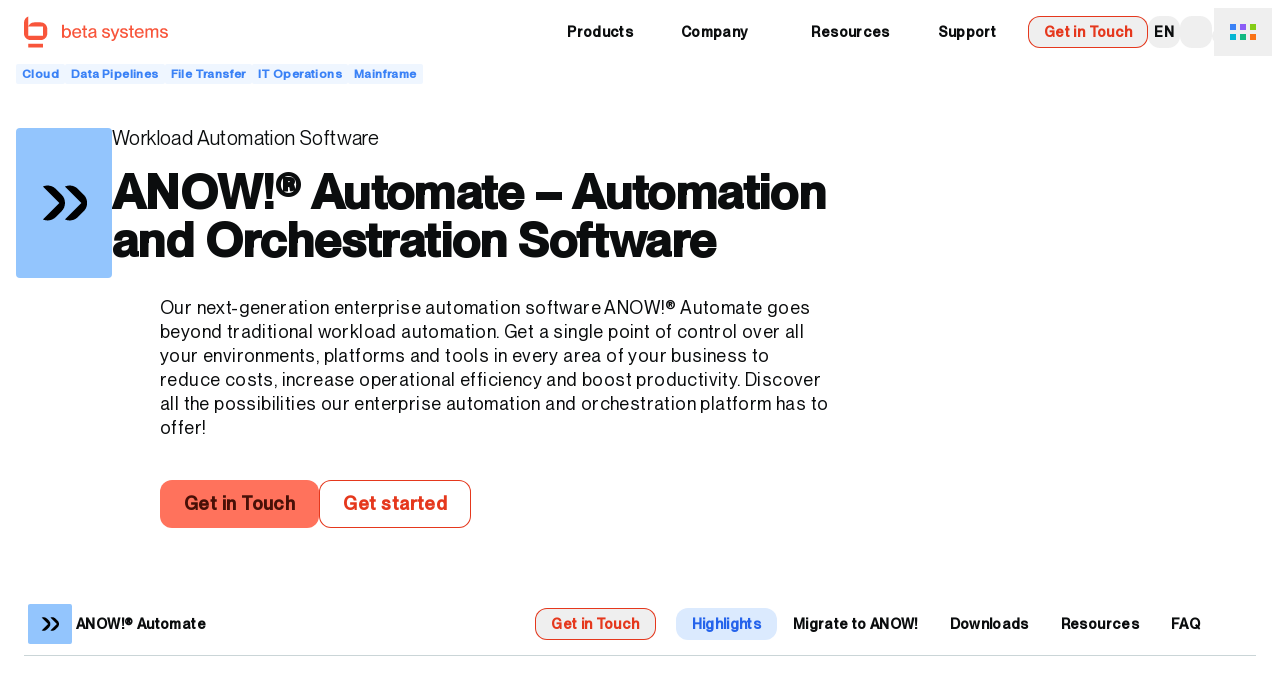

--- FILE ---
content_type: text/html
request_url: https://www.betasystems.com/products/anow-automate
body_size: 59500
content:
<!DOCTYPE html><html  lang="en" class="m-app leading-snug font-regular tracking-wide 3xl:text-lg 3xl:leading-6 4xl:text-xl 4xl:leading-6 [--m-header-height:theme(spacing.12)] sm:[--m-header-height:theme(spacing.16)] 4xl:[--m-header-height:theme(spacing.24)] [--m-second-header-height:var(--m-header-height)]" data-audience="anow" data-capo=""><head><meta charset="utf-8">
<meta name="viewport" content="width=device-width, initial-scale=1">
<style id="nuxt-ui-colors">:root {
--color-primary-50: 255 243 241;
--color-primary-100: 255 229 225;
--color-primary-200: 255 207 199;
--color-primary-300: 255 173 160;
--color-primary-400: 255 114 92;
--color-primary-500: 248 85 59;
--color-primary-600: 229 56 29;
--color-primary-700: 193 43 20;
--color-primary-800: 160 39 20;
--color-primary-900: 132 39 24;
--color-primary-950: 72 16 7;
--color-primary-DEFAULT: var(--color-primary-500);

--color-gray-50: 244 247 247;
--color-gray-100: 227 233 234;
--color-gray-200: 202 213 215;
--color-gray-300: 165 184 187;
--color-gray-400: 120 145 152;
--color-gray-500: 93 118 125;
--color-gray-600: 80 100 106;
--color-gray-700: 69 84 89;
--color-gray-800: 62 72 76;
--color-gray-900: 55 62 66;
--color-gray-950: 11 13 14;
}

.dark {
  --color-primary-DEFAULT: var(--color-primary-400);
}
</style>
<title>Workload Automation Software – ANOW!® Automate | Beta Systems</title>
<link rel="preconnect" href="https://a.storyblok.com">
<script src="https://web.cmp.usercentrics.eu/ui/loader.js" data-settings-id="0yTu8yuVLTIKcd" type="text/javascript" crossorigin="anonymous" async id="usercentrics-cmp"></script>
<script type="text/javascript" async src="https://c.leadlab.click/537c85e7015dd935.js"></script>
<style>body {--m-domain-color-50:239 246 255;--m-domain-color-100:219 234 254;--m-domain-color-200:191 219 254;--m-domain-color-300:147 197 253;--m-domain-color-400:96 165 250;--m-domain-color-500:59 130 246;--m-domain-color-600:37 99 235;--m-domain-color-700:29 78 216;--m-domain-color-800:30 64 175;--m-domain-color-900:30 58 138;--m-domain-color-950:23 37 84;}</style>
<style>*,:after,:before{--tw-border-spacing-x:0;--tw-border-spacing-y:0;--tw-translate-x:0;--tw-translate-y:0;--tw-rotate:0;--tw-skew-x:0;--tw-skew-y:0;--tw-scale-x:1;--tw-scale-y:1;--tw-pan-x: ;--tw-pan-y: ;--tw-pinch-zoom: ;--tw-scroll-snap-strictness:proximity;--tw-gradient-from-position: ;--tw-gradient-via-position: ;--tw-gradient-to-position: ;--tw-ordinal: ;--tw-slashed-zero: ;--tw-numeric-figure: ;--tw-numeric-spacing: ;--tw-numeric-fraction: ;--tw-ring-inset: ;--tw-ring-offset-width:0px;--tw-ring-offset-color:#fff;--tw-ring-color:rgba(59,130,246,.5);--tw-ring-offset-shadow:0 0 #0000;--tw-ring-shadow:0 0 #0000;--tw-shadow:0 0 #0000;--tw-shadow-colored:0 0 #0000;--tw-blur: ;--tw-brightness: ;--tw-contrast: ;--tw-grayscale: ;--tw-hue-rotate: ;--tw-invert: ;--tw-saturate: ;--tw-sepia: ;--tw-drop-shadow: ;--tw-backdrop-blur: ;--tw-backdrop-brightness: ;--tw-backdrop-contrast: ;--tw-backdrop-grayscale: ;--tw-backdrop-hue-rotate: ;--tw-backdrop-invert: ;--tw-backdrop-opacity: ;--tw-backdrop-saturate: ;--tw-backdrop-sepia: ;--tw-contain-size: ;--tw-contain-layout: ;--tw-contain-paint: ;--tw-contain-style: }::backdrop{--tw-border-spacing-x:0;--tw-border-spacing-y:0;--tw-translate-x:0;--tw-translate-y:0;--tw-rotate:0;--tw-skew-x:0;--tw-skew-y:0;--tw-scale-x:1;--tw-scale-y:1;--tw-pan-x: ;--tw-pan-y: ;--tw-pinch-zoom: ;--tw-scroll-snap-strictness:proximity;--tw-gradient-from-position: ;--tw-gradient-via-position: ;--tw-gradient-to-position: ;--tw-ordinal: ;--tw-slashed-zero: ;--tw-numeric-figure: ;--tw-numeric-spacing: ;--tw-numeric-fraction: ;--tw-ring-inset: ;--tw-ring-offset-width:0px;--tw-ring-offset-color:#fff;--tw-ring-color:rgba(59,130,246,.5);--tw-ring-offset-shadow:0 0 #0000;--tw-ring-shadow:0 0 #0000;--tw-shadow:0 0 #0000;--tw-shadow-colored:0 0 #0000;--tw-blur: ;--tw-brightness: ;--tw-contrast: ;--tw-grayscale: ;--tw-hue-rotate: ;--tw-invert: ;--tw-saturate: ;--tw-sepia: ;--tw-drop-shadow: ;--tw-backdrop-blur: ;--tw-backdrop-brightness: ;--tw-backdrop-contrast: ;--tw-backdrop-grayscale: ;--tw-backdrop-hue-rotate: ;--tw-backdrop-invert: ;--tw-backdrop-opacity: ;--tw-backdrop-saturate: ;--tw-backdrop-sepia: ;--tw-contain-size: ;--tw-contain-layout: ;--tw-contain-paint: ;--tw-contain-style: }/*! tailwindcss v3.4.14 | MIT License | https://tailwindcss.com*/*,:after,:before{border-color:rgb(var(--color-gray-200)/1);border-style:solid;border-width:0;box-sizing:border-box}:after,:before{--tw-content:""}:host,html{line-height:1.5;-webkit-text-size-adjust:100%;font-family:Neue Montreal Variable,ui-sans-serif,system-ui,-apple-system,BlinkMacSystemFont,Segoe UI,Roboto,Helvetica Neue,Arial,Noto Sans,sans-serif,Apple Color Emoji,Segoe UI Emoji,Segoe UI Symbol,Noto Color Emoji;font-feature-settings:normal;font-variation-settings:normal;-moz-tab-size:4;-o-tab-size:4;tab-size:4;-webkit-tap-highlight-color:transparent}body{line-height:inherit;margin:0}hr{border-top-width:1px;color:inherit;height:0}abbr:where([title]){-webkit-text-decoration:underline dotted;text-decoration:underline dotted}h1,h2,h3,h4,h5,h6{font-size:inherit;font-weight:inherit}a{color:inherit;text-decoration:inherit}b,strong{font-weight:bolder}code,kbd,pre,samp{font-family:ui-monospace,SFMono-Regular,Menlo,Monaco,Consolas,Liberation Mono,Courier New,monospace;font-feature-settings:normal;font-size:1em;font-variation-settings:normal}small{font-size:80%}sub,sup{font-size:75%;line-height:0;position:relative;vertical-align:baseline}sub{bottom:-.25em}sup{top:-.5em}table{border-collapse:collapse;border-color:inherit;text-indent:0}button,input,optgroup,select,textarea{color:inherit;font-family:inherit;font-feature-settings:inherit;font-size:100%;font-variation-settings:inherit;font-weight:inherit;letter-spacing:inherit;line-height:inherit;margin:0;padding:0}button,select{text-transform:none}button,input:where([type=button]),input:where([type=reset]),input:where([type=submit]){-webkit-appearance:button;background-color:transparent;background-image:none}:-moz-focusring{outline:auto}:-moz-ui-invalid{box-shadow:none}progress{vertical-align:baseline}::-webkit-inner-spin-button,::-webkit-outer-spin-button{height:auto}[type=search]{-webkit-appearance:textfield;outline-offset:-2px}::-webkit-search-decoration{-webkit-appearance:none}::-webkit-file-upload-button{-webkit-appearance:button;font:inherit}summary{display:list-item}blockquote,dd,dl,figure,h1,h2,h3,h4,h5,h6,hr,p,pre{margin:0}fieldset{margin:0}fieldset,legend{padding:0}menu,ol,ul{list-style:none;margin:0;padding:0}dialog{padding:0}textarea{resize:vertical}input::-moz-placeholder,textarea::-moz-placeholder{color:rgb(var(--color-gray-400)/1);opacity:1}input::placeholder,textarea::placeholder{color:rgb(var(--color-gray-400)/1);opacity:1}[role=button],button{cursor:pointer}:disabled{cursor:default}audio,canvas,embed,iframe,img,object,svg,video{display:block;vertical-align:middle}img,video{height:auto;max-width:100%}[hidden]:where(:not([hidden=until-found])){display:none}[multiple],[type=date],[type=datetime-local],[type=email],[type=month],[type=number],[type=password],[type=search],[type=tel],[type=text],[type=time],[type=url],[type=week],input:where(:not([type])),select,textarea{-webkit-appearance:none;-moz-appearance:none;appearance:none;background-color:#fff;border-color:rgb(var(--color-gray-500)/var(--tw-border-opacity,1));border-radius:0;border-width:1px;font-size:1rem;line-height:1.5rem;padding:.5rem .75rem;--tw-shadow:0 0 #0000}[multiple]:focus,[type=date]:focus,[type=datetime-local]:focus,[type=email]:focus,[type=month]:focus,[type=number]:focus,[type=password]:focus,[type=search]:focus,[type=tel]:focus,[type=text]:focus,[type=time]:focus,[type=url]:focus,[type=week]:focus,input:where(:not([type])):focus,select:focus,textarea:focus{outline:2px solid transparent;outline-offset:2px;--tw-ring-inset:var(--tw-empty,/*!*/ /*!*/);--tw-ring-offset-width:0px;--tw-ring-offset-color:#fff;--tw-ring-color:#2563eb;--tw-ring-offset-shadow:var(--tw-ring-inset) 0 0 0 var(--tw-ring-offset-width) var(--tw-ring-offset-color);--tw-ring-shadow:var(--tw-ring-inset) 0 0 0 calc(1px + var(--tw-ring-offset-width)) var(--tw-ring-color);border-color:#2563eb;box-shadow:var(--tw-ring-offset-shadow),var(--tw-ring-shadow),var(--tw-shadow)}input::-moz-placeholder,textarea::-moz-placeholder{color:rgb(var(--color-gray-500)/var(--tw-text-opacity,1));opacity:1}input::placeholder,textarea::placeholder{color:rgb(var(--color-gray-500)/var(--tw-text-opacity,1));opacity:1}::-webkit-datetime-edit-fields-wrapper{padding:0}::-webkit-date-and-time-value{min-height:1.5em;text-align:inherit}::-webkit-datetime-edit{display:inline-flex}::-webkit-datetime-edit,::-webkit-datetime-edit-day-field,::-webkit-datetime-edit-hour-field,::-webkit-datetime-edit-meridiem-field,::-webkit-datetime-edit-millisecond-field,::-webkit-datetime-edit-minute-field,::-webkit-datetime-edit-month-field,::-webkit-datetime-edit-second-field,::-webkit-datetime-edit-year-field{padding-bottom:0;padding-top:0}select{background-image:url("data:image/svg+xml;charset=utf-8,%3Csvg xmlns='http://www.w3.org/2000/svg' fill='none' viewBox='0 0 20 20'%3E%3Cpath stroke='%236b7280' stroke-linecap='round' stroke-linejoin='round' stroke-width='1.5' d='m6 8 4 4 4-4'/%3E%3C/svg%3E");background-position:right .5rem center;background-repeat:no-repeat;background-size:1.5em 1.5em;padding-right:2.5rem;-webkit-print-color-adjust:exact;print-color-adjust:exact}[multiple],[size]:where(select:not([size="1"])){background-image:none;background-position:0 0;background-repeat:unset;background-size:initial;padding-right:.75rem;-webkit-print-color-adjust:unset;print-color-adjust:unset}[type=checkbox],[type=radio]{-webkit-appearance:none;-moz-appearance:none;appearance:none;background-color:#fff;background-origin:border-box;border-color:rgb(var(--color-gray-500)/var(--tw-border-opacity,1));border-width:1px;color:#2563eb;display:inline-block;flex-shrink:0;height:1rem;padding:0;-webkit-print-color-adjust:exact;print-color-adjust:exact;-webkit-user-select:none;-moz-user-select:none;user-select:none;vertical-align:middle;width:1rem;--tw-shadow:0 0 #0000}[type=checkbox]{border-radius:0}[type=radio]{border-radius:100%}[type=checkbox]:focus,[type=radio]:focus{outline:2px solid transparent;outline-offset:2px;--tw-ring-inset:var(--tw-empty,/*!*/ /*!*/);--tw-ring-offset-width:2px;--tw-ring-offset-color:#fff;--tw-ring-color:#2563eb;--tw-ring-offset-shadow:var(--tw-ring-inset) 0 0 0 var(--tw-ring-offset-width) var(--tw-ring-offset-color);--tw-ring-shadow:var(--tw-ring-inset) 0 0 0 calc(2px + var(--tw-ring-offset-width)) var(--tw-ring-color);box-shadow:var(--tw-ring-offset-shadow),var(--tw-ring-shadow),var(--tw-shadow)}[type=checkbox]:checked,[type=radio]:checked{background-color:currentColor;background-position:50%;background-repeat:no-repeat;background-size:100% 100%;border-color:transparent}[type=checkbox]:checked{background-image:url("data:image/svg+xml;charset=utf-8,%3Csvg xmlns='http://www.w3.org/2000/svg' fill='%23fff' viewBox='0 0 16 16'%3E%3Cpath d='M12.207 4.793a1 1 0 0 1 0 1.414l-5 5a1 1 0 0 1-1.414 0l-2-2a1 1 0 0 1 1.414-1.414L6.5 9.086l4.293-4.293a1 1 0 0 1 1.414 0'/%3E%3C/svg%3E")}@media (forced-colors:active) {[type=checkbox]:checked{-webkit-appearance:auto;-moz-appearance:auto;appearance:auto}}[type=radio]:checked{background-image:url("data:image/svg+xml;charset=utf-8,%3Csvg xmlns='http://www.w3.org/2000/svg' fill='%23fff' viewBox='0 0 16 16'%3E%3Ccircle cx='8' cy='8' r='3'/%3E%3C/svg%3E")}@media (forced-colors:active) {[type=radio]:checked{-webkit-appearance:auto;-moz-appearance:auto;appearance:auto}}[type=checkbox]:checked:focus,[type=checkbox]:checked:hover,[type=radio]:checked:focus,[type=radio]:checked:hover{background-color:currentColor;border-color:transparent}[type=checkbox]:indeterminate{background-color:currentColor;background-image:url("data:image/svg+xml;charset=utf-8,%3Csvg xmlns='http://www.w3.org/2000/svg' fill='none' viewBox='0 0 16 16'%3E%3Cpath stroke='%23fff' stroke-linecap='round' stroke-linejoin='round' stroke-width='2' d='M4 8h8'/%3E%3C/svg%3E");background-position:50%;background-repeat:no-repeat;background-size:100% 100%;border-color:transparent}@media (forced-colors:active) {[type=checkbox]:indeterminate{-webkit-appearance:auto;-moz-appearance:auto;appearance:auto}}[type=checkbox]:indeterminate:focus,[type=checkbox]:indeterminate:hover{background-color:currentColor;border-color:transparent}[type=file]{background:unset;border-color:inherit;border-radius:0;border-width:0;font-size:unset;line-height:inherit;padding:0}[type=file]:focus{outline:1px solid ButtonText;outline:1px auto -webkit-focus-ring-color}:root{--m-mode-dark-bg:var(--color-gray-950);--m-mode-dark-text:var(--color-gray-300);--m-mode-dark-text-highlight:var(--color-gray-100);--m-mode-light-bg:255 255 255;--m-mode-light-text:var(--color-gray-950)}@font-face{font-display:swap;font-family:Neue Montreal Variable;font-style:normal;src:url(/fonts/PPNeueMontreal-Variable.woff2) format("woff2-variations")}.m-prose h1,.m-prose h2,.m-prose h3,.m-prose h4,.m-prose h5,.m-prose h6{font-variation-settings:"wght" 680;font-weight:680}.m-prose h1.italic,.m-prose h2.italic,.m-prose h3.italic,.m-prose h4.italic,.m-prose h5.italic,.m-prose h6.italic{font-style:normal;font-variation-settings:"wght" 680,"ital" 600}.m-prose h1:is(.dark *),.m-prose h2:is(.dark *),.m-prose h3:is(.dark *),.m-prose h4:is(.dark *),.m-prose h5:is(.dark *),.m-prose h6:is(.dark *){--tw-text-opacity:1;color:rgb(var(--m-mode-dark-text-highlight)/var(--tw-text-opacity))}.m-prose h1{font-size:1.5rem;font-variation-settings:"wght" 680;font-weight:680;line-height:1.5rem;margin-bottom:1rem}.m-prose h1.italic{font-style:normal;font-variation-settings:"wght" 680,"ital" 600}@media (min-width:768px){.m-prose h1{font-size:1.875rem;font-variation-settings:"wght" 400;font-weight:400;line-height:2rem;margin-bottom:1.5rem}.m-prose h1.italic{font-style:normal;font-variation-settings:"wght" 400,"ital" 600}.m-prose h1:is(.dark *){font-variation-settings:"wght" 350;font-weight:350}.m-prose h1:is(.dark *).italic{font-style:normal;font-variation-settings:"wght" 350,"ital" 600}}@media (min-width:1280px){.m-prose h1{font-size:2.25rem;line-height:2.5rem}}.m-prose h2{font-size:1.25rem;font-variation-settings:"wght" 680;font-weight:680;line-height:1.5rem;margin-bottom:.5rem}.m-prose h2.italic{font-style:normal;font-variation-settings:"wght" 680,"ital" 600}@media (min-width:768px){.m-prose h2{font-size:1.5rem;font-variation-settings:"wght" 400;font-weight:400;line-height:1.75rem;margin-bottom:1.5rem}.m-prose h2.italic{font-style:normal;font-variation-settings:"wght" 400,"ital" 600}.m-prose h2:is(.dark *){font-variation-settings:"wght" 350;font-weight:350}.m-prose h2:is(.dark *).italic{font-style:normal;font-variation-settings:"wght" 350,"ital" 600}}@media (min-width:1280px){.m-prose h2{font-size:1.875rem;line-height:2.25rem}}.m-prose h3{font-size:1.125rem;font-variation-settings:"wght" 680;font-weight:680;line-height:1.5rem;margin-bottom:.5rem}.m-prose h3.italic{font-style:normal;font-variation-settings:"wght" 680,"ital" 600}@media (min-width:768px){.m-prose h3{font-size:1.25rem;font-variation-settings:"wght" 400;font-weight:400;line-height:1.75rem;margin-bottom:1.5rem}.m-prose h3.italic{font-style:normal;font-variation-settings:"wght" 400,"ital" 600}}@media (min-width:1280px){.m-prose h3{font-size:1.5rem;line-height:2rem}}.m-prose h4{font-size:1rem;font-variation-settings:"wght" 680;font-weight:680;line-height:1.25rem;margin-bottom:.5rem}.m-prose h4.italic{font-style:normal;font-variation-settings:"wght" 680,"ital" 600}@media (min-width:768px){.m-prose h4{font-size:1.25rem;font-variation-settings:"wght" 400;font-weight:400;line-height:1.75rem;margin-bottom:1rem}.m-prose h4.italic{font-style:normal;font-variation-settings:"wght" 400,"ital" 600}}@media (min-width:1280px){.m-prose h4{font-size:1.25rem;line-height:1.75rem}}.m-prose h5{font-variation-settings:"wght" 680;font-weight:680;margin-bottom:.5rem}.m-prose h5.italic{font-style:normal;font-variation-settings:"wght" 680,"ital" 600}@media (min-width:768px){.m-prose h5{margin-bottom:1rem}}.m-prose h6{font-size:.875rem;font-variation-settings:"wght" 680;font-weight:680;line-height:1.25rem;margin-bottom:.5rem}.m-prose h6.italic{font-style:normal;font-variation-settings:"wght" 680,"ital" 600}@media (min-width:768px){.m-prose h6{margin-bottom:1rem}}.m-prose ol+h1,.m-prose ol+h2,.m-prose ol+h3,.m-prose ol+h4,.m-prose ol+h5,.m-prose ol+h6,.m-prose p+h1,.m-prose p+h2,.m-prose p+h3,.m-prose p+h4,.m-prose p+h5,.m-prose p+h6,.m-prose ul+h1,.m-prose ul+h2,.m-prose ul+h3,.m-prose ul+h4,.m-prose ul+h5,.m-prose ul+h6{margin-top:1rem}@media (min-width:768px){.m-prose ol+h1,.m-prose ol+h2,.m-prose ol+h3,.m-prose ol+h4,.m-prose ol+h5,.m-prose ol+h6,.m-prose p+h1,.m-prose p+h2,.m-prose p+h3,.m-prose p+h4,.m-prose p+h5,.m-prose p+h6,.m-prose ul+h1,.m-prose ul+h2,.m-prose ul+h3,.m-prose ul+h4,.m-prose ul+h5,.m-prose ul+h6{margin-top:3rem}}.m-prose p{margin-bottom:.5rem;margin-top:.5rem}.m-prose p:first-child{margin-top:0}.m-prose p:only-child{margin-bottom:0;margin-top:0}@media (min-width:768px){.m-prose p{margin-bottom:1rem;margin-top:1rem}}.m-prose ol,.m-prose ul{list-style-type:square;margin-bottom:1rem;margin-top:1rem;padding-left:2rem}.m-prose ol:first-child,.m-prose ul:first-child{margin-top:0}.m-prose ol:only-child,.m-prose ul:only-child{margin-bottom:0;margin-top:0}@media (min-width:768px){.m-prose ol,.m-prose ul{margin-bottom:1rem;margin-top:1rem}}.m-prose ol li,.m-prose ul li{margin-bottom:.5rem;padding-left:.5rem}.m-prose ol li::marker,.m-prose ul li::marker{--tw-text-opacity:1;color:rgb(var(--m-domain-color-500)/var(--tw-text-opacity))}.m-prose ol li:is(.dark *)::marker,.m-prose ul li:is(.dark *)::marker{--tw-text-opacity:1;color:rgb(var(--m-domain-color-400)/var(--tw-text-opacity))}.m-prose ul{list-style-type:square}.m-prose ul p{display:inline}.m-prose ol{list-style-type:decimal}.m-prose ol p{display:inline}.m-prose a:not([type=button]){--tw-text-opacity:1;color:rgb(var(--color-primary-600)/var(--tw-text-opacity));text-decoration-color:rgb(var(--color-gray-300)/1);text-decoration-line:underline;text-decoration-style:dashed;text-decoration-thickness:1px;text-underline-offset:.3em}.m-prose a:not([type=button]):hover{--tw-text-opacity:1;color:rgb(var(--color-primary-500)/var(--tw-text-opacity))}.m-prose a:not([type=button]):is(.dark *){--tw-text-opacity:1;color:rgb(var(--color-primary-400)/var(--tw-text-opacity));text-decoration-color:rgb(var(--color-gray-700)/1)}.m-prose a:not([type=button]):hover:is(.dark *){--tw-text-opacity:1;color:rgb(var(--color-primary-500)/var(--tw-text-opacity))}.h1:has(br)>:not(:last-child),.h2:has(br)>:not(:last-child),.h3:has(br)>:not(:last-child),.h4:has(br)>:not(:last-child),.h5:has(br)>:not(:last-child),.h6:has(br)>:not(:last-child),.m-display-2:has(br)>:not(:last-child),.m-display-3:has(br)>:not(:last-child),.m-display-4:has(br)>:not(:last-child),h1:has(br)>:not(:last-child),h2:has(br)>:not(:last-child),h3:has(br)>:not(:last-child),h4:has(br)>:not(:last-child),h5:has(br)>:not(:last-child),h6:has(br)>:not(:last-child){display:inline-block!important;margin-bottom:0!important}.h1 .m-no-prose,.h2 .m-no-prose,.h3 .m-no-prose,.h4 .m-no-prose,.h5 .m-no-prose,.h6 .m-no-prose,.m-display-2 .m-no-prose,.m-display-3 .m-no-prose,.m-display-4 .m-no-prose,h1 .m-no-prose,h2 .m-no-prose,h3 .m-no-prose,h4 .m-no-prose,h5 .m-no-prose,h6 .m-no-prose{font-size:1rem!important;line-height:1.5rem!important;margin-bottom:0!important;--tw-text-opacity:1!important;color:rgb(var(--m-mode-light-text)/var(--tw-text-opacity))!important}.h1 .m-no-prose:is(.dark *),.h2 .m-no-prose:is(.dark *),.h3 .m-no-prose:is(.dark *),.h4 .m-no-prose:is(.dark *),.h5 .m-no-prose:is(.dark *),.h6 .m-no-prose:is(.dark *),.m-display-2 .m-no-prose:is(.dark *),.m-display-3 .m-no-prose:is(.dark *),.m-display-4 .m-no-prose:is(.dark *),h1 .m-no-prose:is(.dark *),h2 .m-no-prose:is(.dark *),h3 .m-no-prose:is(.dark *),h4 .m-no-prose:is(.dark *),h5 .m-no-prose:is(.dark *),h6 .m-no-prose:is(.dark *){--tw-text-opacity:1!important;color:rgb(var(--m-mode-dark-text)/var(--tw-text-opacity))!important}.h1,.h2,.h3,.h4,.h5,.h6{font-variation-settings:"wght" 680!important;font-weight:680!important}.h1.italic,.h2.italic,.h3.italic,.h4.italic,.h5.italic,.h6.italic{font-style:normal!important;font-variation-settings:"wght" 680,"ital" 600!important}.h1:is(.dark *),.h2:is(.dark *),.h3:is(.dark *),.h4:is(.dark *),.h5:is(.dark *),.h6:is(.dark *){--tw-text-opacity:1!important;color:rgb(var(--m-mode-dark-text-highlight)/var(--tw-text-opacity))!important}@media (min-width:768px){.h1,.h2,.h3,.h4,.h5,.h6{line-height:1.25!important}}.m-display-2{display:block!important;font-size:1.5rem!important;font-variation-settings:"wght" 680!important;font-weight:680!important;line-height:1.5rem!important;margin-bottom:1rem!important}.m-display-2.italic{font-style:normal!important;font-variation-settings:"wght" 680,"ital" 600!important}@media (min-width:768px){.m-display-2{font-size:1.875rem!important;line-height:2rem!important;margin-bottom:2rem!important}}@media (min-width:1280px){.m-display-2{font-size:3rem!important;line-height:1!important}}@media (min-width:1536px){.m-display-2{font-size:3.75rem!important;line-height:1!important;margin-bottom:3rem!important}}.m-display-3{display:block!important;font-size:1.5rem!important;font-variation-settings:"wght" 680!important;font-weight:680!important;line-height:1.5rem!important;margin-bottom:1rem!important}.m-display-3.italic{font-style:normal!important;font-variation-settings:"wght" 680,"ital" 600!important}@media (min-width:768px){.m-display-3{font-size:1.875rem!important;line-height:2rem!important;margin-bottom:2rem!important}}@media (min-width:1280px){.m-display-3{font-size:3rem!important;line-height:1!important}}.m-display-4{display:block!important;font-size:1.5rem!important;font-variation-settings:"wght" 680!important;font-weight:680!important;line-height:1.5rem!important;margin-bottom:1rem!important}.m-display-4.italic{font-style:normal!important;font-variation-settings:"wght" 680,"ital" 600!important}@media (min-width:768px){.m-display-4{font-size:1.875rem!important;line-height:2rem!important;margin-bottom:2rem!important}}@media (min-width:1280px){.m-display-4{font-size:2.25rem!important;line-height:2.5rem!important}}.h1{display:block!important;font-size:1.5rem!important;font-variation-settings:"wght" 680!important;font-weight:680!important;line-height:1.5rem!important;margin-bottom:1rem!important}.h1.italic{font-style:normal!important;font-variation-settings:"wght" 680,"ital" 600!important}@media (min-width:768px){.h1{font-size:1.875rem!important;font-variation-settings:"wght" 400!important;font-weight:400!important;line-height:2rem!important;margin-bottom:1.5rem!important}.h1.italic{font-style:normal!important;font-variation-settings:"wght" 400,"ital" 600!important}.h1:is(.dark *){font-variation-settings:"wght" 350!important;font-weight:350!important}.h1:is(.dark *).italic{font-style:normal!important;font-variation-settings:"wght" 350,"ital" 600!important}}@media (min-width:1280px){.h1{font-size:2.25rem!important;line-height:2.5rem!important}}.h2{display:block!important;font-size:1.25rem!important;font-variation-settings:"wght" 680!important;font-weight:680!important;line-height:1.5rem!important;margin-bottom:.5rem!important}.h2.italic{font-style:normal!important;font-variation-settings:"wght" 680,"ital" 600!important}@media (min-width:768px){.h2{font-size:1.5rem!important;font-variation-settings:"wght" 400!important;font-weight:400!important;line-height:1.75rem!important;margin-bottom:1.5rem!important}.h2.italic{font-style:normal!important;font-variation-settings:"wght" 400,"ital" 600!important}.h2:is(.dark *){font-variation-settings:"wght" 350!important;font-weight:350!important}.h2:is(.dark *).italic{font-style:normal!important;font-variation-settings:"wght" 350,"ital" 600!important}}@media (min-width:1280px){.h2{font-size:1.875rem!important;line-height:2.25rem!important}}.h3{display:block!important;font-size:1.125rem!important;font-variation-settings:"wght" 680!important;font-weight:680!important;line-height:1.5rem!important;margin-bottom:.5rem!important}.h3.italic{font-style:normal!important;font-variation-settings:"wght" 680,"ital" 600!important}@media (min-width:768px){.h3{font-size:1.25rem!important;font-variation-settings:"wght" 400!important;font-weight:400!important;line-height:1.75rem!important;margin-bottom:1.5rem!important}.h3.italic{font-style:normal!important;font-variation-settings:"wght" 400,"ital" 600!important}}@media (min-width:1280px){.h3{font-size:1.5rem!important;line-height:2rem!important}}.h4{display:block!important;font-size:1rem!important;font-variation-settings:"wght" 680!important;font-weight:680!important;line-height:1.25rem!important;margin-bottom:.5rem!important}.h4.italic{font-style:normal!important;font-variation-settings:"wght" 680,"ital" 600!important}@media (min-width:768px){.h4{font-size:1.125rem!important;font-variation-settings:"wght" 400!important;font-weight:400!important;line-height:1.75rem!important;margin-bottom:1rem!important}.h4.italic{font-style:normal!important;font-variation-settings:"wght" 400,"ital" 600!important}}@media (min-width:1280px){.h4{font-size:1.25rem!important;line-height:1.75rem!important}}.h5{display:block!important;font-variation-settings:"wght" 680!important;font-weight:680!important;margin-bottom:.5rem!important}.h5.italic{font-style:normal!important;font-variation-settings:"wght" 680,"ital" 600!important}@media (min-width:768px){.h5{margin-bottom:1rem!important}}.h6{display:block!important;font-size:.875rem!important;font-variation-settings:"wght" 680!important;font-weight:680!important;line-height:1.25rem!important;margin-bottom:.5rem!important}.h6.italic{font-style:normal!important;font-variation-settings:"wght" 680,"ital" 600!important}@media (min-width:768px){.h6{margin-bottom:1rem!important}}.m-lead{line-height:1.375!important}@media (min-width:768px){.m-lead{font-size:1.125rem!important;line-height:1.75rem!important;line-height:1.375!important}.m-lead:is(.dark *){--tw-text-opacity:1;color:rgb(var(--m-mode-dark-text-highlight)/var(--tw-text-opacity))}}b,strong{font-variation-settings:"wght" 680;font-weight:680}b.italic,strong.italic{font-style:normal;font-variation-settings:"wght" 680,"ital" 600}hr{margin-bottom:1rem;margin-top:1rem;--tw-border-opacity:1;border-color:rgb(var(--color-primary-950)/var(--tw-border-opacity))}@media (min-width:768px){hr{margin-bottom:2rem;margin-top:2rem}}small{font-size:.875rem;line-height:1.25rem}code{margin-bottom:.5rem;margin-top:.5rem}code:first-child{margin-top:0}code:only-child{margin-bottom:0;margin-top:0}@media (min-width:768px){code{margin-bottom:1rem;margin-top:1rem}}mark{--tw-bg-opacity:1;background-color:rgb(var(--color-gray-200)/var(--tw-bg-opacity))}mark:is(.dark *){--tw-bg-opacity:1;background-color:rgb(var(--color-gray-400)/var(--tw-bg-opacity));--tw-text-opacity:1;color:rgb(var(--m-mode-light-text)/var(--tw-text-opacity))}.\!container{margin-left:auto!important;margin-right:auto!important;padding-left:1rem!important;padding-right:1rem!important;width:100%!important}.container{margin-left:auto;margin-right:auto;padding-left:1rem;padding-right:1rem;width:100%}@media (min-width:640px){.\!container{max-width:640px!important}.container{max-width:640px}}@media (min-width:768px){.\!container{max-width:768px!important}.container{max-width:768px}}@media (min-width:1024px){.\!container{max-width:1024px!important}.container{max-width:1024px}}@media (min-width:1280px){.\!container{max-width:1280px!important}.container{max-width:1280px}}@media (min-width:1536px){.\!container{max-width:1536px!important}.container{max-width:1536px}}@media (min-width:1792px){.\!container{max-width:1792px!important}.container{max-width:1792px}}@media (min-width:2048px){.\!container{max-width:2048px!important}.container{max-width:2048px}}.form-input,.form-multiselect,.form-select,.form-textarea{-webkit-appearance:none;-moz-appearance:none;appearance:none;background-color:#fff;border-color:rgb(var(--color-gray-500)/var(--tw-border-opacity,1));border-radius:0;border-width:1px;font-size:1rem;line-height:1.5rem;padding:.5rem .75rem;--tw-shadow:0 0 #0000}.form-input:focus,.form-multiselect:focus,.form-select:focus,.form-textarea:focus{outline:2px solid transparent;outline-offset:2px;--tw-ring-inset:var(--tw-empty,/*!*/ /*!*/);--tw-ring-offset-width:0px;--tw-ring-offset-color:#fff;--tw-ring-color:#2563eb;--tw-ring-offset-shadow:var(--tw-ring-inset) 0 0 0 var(--tw-ring-offset-width) var(--tw-ring-offset-color);--tw-ring-shadow:var(--tw-ring-inset) 0 0 0 calc(1px + var(--tw-ring-offset-width)) var(--tw-ring-color);border-color:#2563eb;box-shadow:var(--tw-ring-offset-shadow),var(--tw-ring-shadow),var(--tw-shadow)}.form-input::-moz-placeholder,.form-textarea::-moz-placeholder{color:rgb(var(--color-gray-500)/var(--tw-text-opacity,1));opacity:1}.form-input::placeholder,.form-textarea::placeholder{color:rgb(var(--color-gray-500)/var(--tw-text-opacity,1));opacity:1}.form-input::-webkit-datetime-edit-fields-wrapper{padding:0}.form-input::-webkit-date-and-time-value{min-height:1.5em;text-align:inherit}.form-input::-webkit-datetime-edit{display:inline-flex}.form-input::-webkit-datetime-edit,.form-input::-webkit-datetime-edit-day-field,.form-input::-webkit-datetime-edit-hour-field,.form-input::-webkit-datetime-edit-meridiem-field,.form-input::-webkit-datetime-edit-millisecond-field,.form-input::-webkit-datetime-edit-minute-field,.form-input::-webkit-datetime-edit-month-field,.form-input::-webkit-datetime-edit-second-field,.form-input::-webkit-datetime-edit-year-field{padding-bottom:0;padding-top:0}.form-select{background-image:url("data:image/svg+xml;charset=utf-8,%3Csvg xmlns='http://www.w3.org/2000/svg' fill='none' viewBox='0 0 20 20'%3E%3Cpath stroke='%236b7280' stroke-linecap='round' stroke-linejoin='round' stroke-width='1.5' d='m6 8 4 4 4-4'/%3E%3C/svg%3E");background-position:right .5rem center;background-repeat:no-repeat;background-size:1.5em 1.5em;padding-right:2.5rem;-webkit-print-color-adjust:exact;print-color-adjust:exact}.form-select:where([size]:not([size="1"])){background-image:none;background-position:0 0;background-repeat:unset;background-size:initial;padding-right:.75rem;-webkit-print-color-adjust:unset;print-color-adjust:unset}.form-checkbox,.form-radio{-webkit-appearance:none;-moz-appearance:none;appearance:none;background-color:#fff;background-origin:border-box;border-color:rgb(var(--color-gray-500)/var(--tw-border-opacity,1));border-width:1px;color:#2563eb;display:inline-block;flex-shrink:0;height:1rem;padding:0;-webkit-print-color-adjust:exact;print-color-adjust:exact;-webkit-user-select:none;-moz-user-select:none;user-select:none;vertical-align:middle;width:1rem;--tw-shadow:0 0 #0000}.form-checkbox{border-radius:0}.form-radio{border-radius:100%}.form-checkbox:focus,.form-radio:focus{outline:2px solid transparent;outline-offset:2px;--tw-ring-inset:var(--tw-empty,/*!*/ /*!*/);--tw-ring-offset-width:2px;--tw-ring-offset-color:#fff;--tw-ring-color:#2563eb;--tw-ring-offset-shadow:var(--tw-ring-inset) 0 0 0 var(--tw-ring-offset-width) var(--tw-ring-offset-color);--tw-ring-shadow:var(--tw-ring-inset) 0 0 0 calc(2px + var(--tw-ring-offset-width)) var(--tw-ring-color);box-shadow:var(--tw-ring-offset-shadow),var(--tw-ring-shadow),var(--tw-shadow)}.form-checkbox:checked,.form-radio:checked{background-color:currentColor;background-position:50%;background-repeat:no-repeat;background-size:100% 100%;border-color:transparent}.form-checkbox:checked{background-image:url("data:image/svg+xml;charset=utf-8,%3Csvg xmlns='http://www.w3.org/2000/svg' fill='%23fff' viewBox='0 0 16 16'%3E%3Cpath d='M12.207 4.793a1 1 0 0 1 0 1.414l-5 5a1 1 0 0 1-1.414 0l-2-2a1 1 0 0 1 1.414-1.414L6.5 9.086l4.293-4.293a1 1 0 0 1 1.414 0'/%3E%3C/svg%3E")}@media (forced-colors:active) {.form-checkbox:checked{-webkit-appearance:auto;-moz-appearance:auto;appearance:auto}}.form-radio:checked{background-image:url("data:image/svg+xml;charset=utf-8,%3Csvg xmlns='http://www.w3.org/2000/svg' fill='%23fff' viewBox='0 0 16 16'%3E%3Ccircle cx='8' cy='8' r='3'/%3E%3C/svg%3E")}@media (forced-colors:active) {.form-radio:checked{-webkit-appearance:auto;-moz-appearance:auto;appearance:auto}}.form-checkbox:checked:focus,.form-checkbox:checked:hover,.form-radio:checked:focus,.form-radio:checked:hover{background-color:currentColor;border-color:transparent}.form-checkbox:indeterminate{background-color:currentColor;background-image:url("data:image/svg+xml;charset=utf-8,%3Csvg xmlns='http://www.w3.org/2000/svg' fill='none' viewBox='0 0 16 16'%3E%3Cpath stroke='%23fff' stroke-linecap='round' stroke-linejoin='round' stroke-width='2' d='M4 8h8'/%3E%3C/svg%3E");background-position:50%;background-repeat:no-repeat;background-size:100% 100%;border-color:transparent}@media (forced-colors:active) {.form-checkbox:indeterminate{-webkit-appearance:auto;-moz-appearance:auto;appearance:auto}}.form-checkbox:indeterminate:focus,.form-checkbox:indeterminate:hover{background-color:currentColor;border-color:transparent}.prose{color:var(--tw-prose-body);max-width:65ch}.prose :where(p):not(:where([class~=not-prose],[class~=not-prose] *)){margin-bottom:1.25em;margin-top:1.25em}.prose :where([class~=lead]):not(:where([class~=not-prose],[class~=not-prose] *)){color:var(--tw-prose-lead);font-size:1.25em;line-height:1.6;margin-bottom:1.2em;margin-top:1.2em}.prose :where(a):not(:where([class~=not-prose],[class~=not-prose] *)){color:var(--tw-prose-links);font-weight:500;text-decoration:underline}.prose :where(strong):not(:where([class~=not-prose],[class~=not-prose] *)){color:var(--tw-prose-bold);font-weight:600}.prose :where(a strong):not(:where([class~=not-prose],[class~=not-prose] *)){color:inherit}.prose :where(blockquote strong):not(:where([class~=not-prose],[class~=not-prose] *)){color:inherit}.prose :where(thead th strong):not(:where([class~=not-prose],[class~=not-prose] *)){color:inherit}.prose :where(ol):not(:where([class~=not-prose],[class~=not-prose] *)){list-style-type:decimal;margin-bottom:1.25em;margin-top:1.25em;padding-inline-start:1.625em}.prose :where(ol[type=A]):not(:where([class~=not-prose],[class~=not-prose] *)){list-style-type:upper-alpha}.prose :where(ol[type=a]):not(:where([class~=not-prose],[class~=not-prose] *)){list-style-type:lower-alpha}.prose :where(ol[type=A s]):not(:where([class~=not-prose],[class~=not-prose] *)){list-style-type:upper-alpha}.prose :where(ol[type=a s]):not(:where([class~=not-prose],[class~=not-prose] *)){list-style-type:lower-alpha}.prose :where(ol[type=I]):not(:where([class~=not-prose],[class~=not-prose] *)){list-style-type:upper-roman}.prose :where(ol[type=i]):not(:where([class~=not-prose],[class~=not-prose] *)){list-style-type:lower-roman}.prose :where(ol[type=I s]):not(:where([class~=not-prose],[class~=not-prose] *)){list-style-type:upper-roman}.prose :where(ol[type=i s]):not(:where([class~=not-prose],[class~=not-prose] *)){list-style-type:lower-roman}.prose :where(ol[type="1"]):not(:where([class~=not-prose],[class~=not-prose] *)){list-style-type:decimal}.prose :where(ul):not(:where([class~=not-prose],[class~=not-prose] *)){list-style-type:disc;margin-bottom:1.25em;margin-top:1.25em;padding-inline-start:1.625em}.prose :where(ol>li):not(:where([class~=not-prose],[class~=not-prose] *))::marker{color:var(--tw-prose-counters);font-weight:400}.prose :where(ul>li):not(:where([class~=not-prose],[class~=not-prose] *))::marker{color:var(--tw-prose-bullets)}.prose :where(dt):not(:where([class~=not-prose],[class~=not-prose] *)){color:var(--tw-prose-headings);font-weight:600;margin-top:1.25em}.prose :where(hr):not(:where([class~=not-prose],[class~=not-prose] *)){border-color:var(--tw-prose-hr);border-top-width:1px;margin-bottom:3em;margin-top:3em}.prose :where(blockquote):not(:where([class~=not-prose],[class~=not-prose] *)){border-inline-start-color:var(--tw-prose-quote-borders);border-inline-start-width:.25rem;color:var(--tw-prose-quotes);font-style:italic;font-weight:500;margin-bottom:1.6em;margin-top:1.6em;padding-inline-start:1em;quotes:"\201C""\201D""\2018""\2019"}.prose :where(blockquote p:first-of-type):not(:where([class~=not-prose],[class~=not-prose] *)):before{content:open-quote}.prose :where(blockquote p:last-of-type):not(:where([class~=not-prose],[class~=not-prose] *)):after{content:close-quote}.prose :where(h1):not(:where([class~=not-prose],[class~=not-prose] *)){color:var(--tw-prose-headings);font-size:2.25em;font-weight:800;line-height:1.1111111;margin-bottom:.8888889em;margin-top:0}.prose :where(h1 strong):not(:where([class~=not-prose],[class~=not-prose] *)){color:inherit;font-weight:900}.prose :where(h2):not(:where([class~=not-prose],[class~=not-prose] *)){color:var(--tw-prose-headings);font-size:1.5em;font-weight:700;line-height:1.3333333;margin-bottom:1em;margin-top:2em}.prose :where(h2 strong):not(:where([class~=not-prose],[class~=not-prose] *)){color:inherit;font-weight:800}.prose :where(h3):not(:where([class~=not-prose],[class~=not-prose] *)){color:var(--tw-prose-headings);font-size:1.25em;font-weight:600;line-height:1.6;margin-bottom:.6em;margin-top:1.6em}.prose :where(h3 strong):not(:where([class~=not-prose],[class~=not-prose] *)){color:inherit;font-weight:700}.prose :where(h4):not(:where([class~=not-prose],[class~=not-prose] *)){color:var(--tw-prose-headings);font-weight:600;line-height:1.5;margin-bottom:.5em;margin-top:1.5em}.prose :where(h4 strong):not(:where([class~=not-prose],[class~=not-prose] *)){color:inherit;font-weight:700}.prose :where(img):not(:where([class~=not-prose],[class~=not-prose] *)){margin-bottom:2em;margin-top:2em}.prose :where(picture):not(:where([class~=not-prose],[class~=not-prose] *)){display:block;margin-bottom:2em;margin-top:2em}.prose :where(video):not(:where([class~=not-prose],[class~=not-prose] *)){margin-bottom:2em;margin-top:2em}.prose :where(kbd):not(:where([class~=not-prose],[class~=not-prose] *)){border-radius:.3125rem;box-shadow:0 0 0 1px rgb(var(--tw-prose-kbd-shadows)/10%),0 3px 0 rgb(var(--tw-prose-kbd-shadows)/10%);color:var(--tw-prose-kbd);font-family:inherit;font-size:.875em;font-weight:500;padding-inline-end:.375em;padding-bottom:.1875em;padding-top:.1875em;padding-inline-start:.375em}.prose :where(code):not(:where([class~=not-prose],[class~=not-prose] *)){color:var(--tw-prose-code);font-size:.875em;font-weight:600}.prose :where(code):not(:where([class~=not-prose],[class~=not-prose] *)):before{content:"`"}.prose :where(code):not(:where([class~=not-prose],[class~=not-prose] *)):after{content:"`"}.prose :where(a code):not(:where([class~=not-prose],[class~=not-prose] *)){color:inherit}.prose :where(h1 code):not(:where([class~=not-prose],[class~=not-prose] *)){color:inherit}.prose :where(h2 code):not(:where([class~=not-prose],[class~=not-prose] *)){color:inherit;font-size:.875em}.prose :where(h3 code):not(:where([class~=not-prose],[class~=not-prose] *)){color:inherit;font-size:.9em}.prose :where(h4 code):not(:where([class~=not-prose],[class~=not-prose] *)){color:inherit}.prose :where(blockquote code):not(:where([class~=not-prose],[class~=not-prose] *)){color:inherit}.prose :where(thead th code):not(:where([class~=not-prose],[class~=not-prose] *)){color:inherit}.prose :where(pre):not(:where([class~=not-prose],[class~=not-prose] *)){background-color:var(--tw-prose-pre-bg);border-radius:.375rem;color:var(--tw-prose-pre-code);font-size:.875em;font-weight:400;line-height:1.7142857;margin-bottom:1.7142857em;margin-top:1.7142857em;overflow-x:auto;padding-inline-end:1.1428571em;padding-bottom:.8571429em;padding-top:.8571429em;padding-inline-start:1.1428571em}.prose :where(pre code):not(:where([class~=not-prose],[class~=not-prose] *)){background-color:transparent;border-radius:0;border-width:0;color:inherit;font-family:inherit;font-size:inherit;font-weight:inherit;line-height:inherit;padding:0}.prose :where(pre code):not(:where([class~=not-prose],[class~=not-prose] *)):before{content:none}.prose :where(pre code):not(:where([class~=not-prose],[class~=not-prose] *)):after{content:none}.prose :where(table):not(:where([class~=not-prose],[class~=not-prose] *)){font-size:.875em;line-height:1.7142857;margin-bottom:2em;margin-top:2em;table-layout:auto;width:100%}.prose :where(thead):not(:where([class~=not-prose],[class~=not-prose] *)){border-bottom-color:var(--tw-prose-th-borders);border-bottom-width:1px}.prose :where(thead th):not(:where([class~=not-prose],[class~=not-prose] *)){color:var(--tw-prose-headings);font-weight:600;padding-inline-end:.5714286em;padding-bottom:.5714286em;padding-inline-start:.5714286em;vertical-align:bottom}.prose :where(tbody tr):not(:where([class~=not-prose],[class~=not-prose] *)){border-bottom-color:var(--tw-prose-td-borders);border-bottom-width:1px}.prose :where(tbody tr:last-child):not(:where([class~=not-prose],[class~=not-prose] *)){border-bottom-width:0}.prose :where(tbody td):not(:where([class~=not-prose],[class~=not-prose] *)){vertical-align:baseline}.prose :where(tfoot):not(:where([class~=not-prose],[class~=not-prose] *)){border-top-color:var(--tw-prose-th-borders);border-top-width:1px}.prose :where(tfoot td):not(:where([class~=not-prose],[class~=not-prose] *)){vertical-align:top}.prose :where(th,td):not(:where([class~=not-prose],[class~=not-prose] *)){text-align:start}.prose :where(figure>*):not(:where([class~=not-prose],[class~=not-prose] *)){margin-bottom:0;margin-top:0}.prose :where(figcaption):not(:where([class~=not-prose],[class~=not-prose] *)){color:var(--tw-prose-captions);font-size:.875em;line-height:1.4285714;margin-top:.8571429em}.prose{--tw-prose-body:#374151;--tw-prose-headings:#111827;--tw-prose-lead:#4b5563;--tw-prose-links:#111827;--tw-prose-bold:#111827;--tw-prose-counters:#6b7280;--tw-prose-bullets:#d1d5db;--tw-prose-hr:#e5e7eb;--tw-prose-quotes:#111827;--tw-prose-quote-borders:#e5e7eb;--tw-prose-captions:#6b7280;--tw-prose-kbd:#111827;--tw-prose-kbd-shadows:17 24 39;--tw-prose-code:#111827;--tw-prose-pre-code:#e5e7eb;--tw-prose-pre-bg:#1f2937;--tw-prose-th-borders:#d1d5db;--tw-prose-td-borders:#e5e7eb;--tw-prose-invert-body:#d1d5db;--tw-prose-invert-headings:#fff;--tw-prose-invert-lead:#9ca3af;--tw-prose-invert-links:#fff;--tw-prose-invert-bold:#fff;--tw-prose-invert-counters:#9ca3af;--tw-prose-invert-bullets:#4b5563;--tw-prose-invert-hr:#374151;--tw-prose-invert-quotes:#f3f4f6;--tw-prose-invert-quote-borders:#374151;--tw-prose-invert-captions:#9ca3af;--tw-prose-invert-kbd:#fff;--tw-prose-invert-kbd-shadows:255 255 255;--tw-prose-invert-code:#fff;--tw-prose-invert-pre-code:#d1d5db;--tw-prose-invert-pre-bg:rgba(0,0,0,.5);--tw-prose-invert-th-borders:#4b5563;--tw-prose-invert-td-borders:#374151;font-size:1rem;line-height:1.75}.prose :where(picture>img):not(:where([class~=not-prose],[class~=not-prose] *)){margin-bottom:0;margin-top:0}.prose :where(li):not(:where([class~=not-prose],[class~=not-prose] *)){margin-bottom:.5em;margin-top:.5em}.prose :where(ol>li):not(:where([class~=not-prose],[class~=not-prose] *)){padding-inline-start:.375em}.prose :where(ul>li):not(:where([class~=not-prose],[class~=not-prose] *)){padding-inline-start:.375em}.prose :where(.prose>ul>li p):not(:where([class~=not-prose],[class~=not-prose] *)){margin-bottom:.75em;margin-top:.75em}.prose :where(.prose>ul>li>p:first-child):not(:where([class~=not-prose],[class~=not-prose] *)){margin-top:1.25em}.prose :where(.prose>ul>li>p:last-child):not(:where([class~=not-prose],[class~=not-prose] *)){margin-bottom:1.25em}.prose :where(.prose>ol>li>p:first-child):not(:where([class~=not-prose],[class~=not-prose] *)){margin-top:1.25em}.prose :where(.prose>ol>li>p:last-child):not(:where([class~=not-prose],[class~=not-prose] *)){margin-bottom:1.25em}.prose :where(ul ul,ul ol,ol ul,ol ol):not(:where([class~=not-prose],[class~=not-prose] *)){margin-bottom:.75em;margin-top:.75em}.prose :where(dl):not(:where([class~=not-prose],[class~=not-prose] *)){margin-bottom:1.25em;margin-top:1.25em}.prose :where(dd):not(:where([class~=not-prose],[class~=not-prose] *)){margin-top:.5em;padding-inline-start:1.625em}.prose :where(hr+*):not(:where([class~=not-prose],[class~=not-prose] *)){margin-top:0}.prose :where(h2+*):not(:where([class~=not-prose],[class~=not-prose] *)){margin-top:0}.prose :where(h3+*):not(:where([class~=not-prose],[class~=not-prose] *)){margin-top:0}.prose :where(h4+*):not(:where([class~=not-prose],[class~=not-prose] *)){margin-top:0}.prose :where(thead th:first-child):not(:where([class~=not-prose],[class~=not-prose] *)){padding-inline-start:0}.prose :where(thead th:last-child):not(:where([class~=not-prose],[class~=not-prose] *)){padding-inline-end:0}.prose :where(tbody td,tfoot td):not(:where([class~=not-prose],[class~=not-prose] *)){padding-inline-end:.5714286em;padding-bottom:.5714286em;padding-top:.5714286em;padding-inline-start:.5714286em}.prose :where(tbody td:first-child,tfoot td:first-child):not(:where([class~=not-prose],[class~=not-prose] *)){padding-inline-start:0}.prose :where(tbody td:last-child,tfoot td:last-child):not(:where([class~=not-prose],[class~=not-prose] *)){padding-inline-end:0}.prose :where(figure):not(:where([class~=not-prose],[class~=not-prose] *)){margin-bottom:2em;margin-top:2em}.prose :where(.prose>:first-child):not(:where([class~=not-prose],[class~=not-prose] *)){margin-top:0}.prose :where(.prose>:last-child):not(:where([class~=not-prose],[class~=not-prose] *)){margin-bottom:0}.sr-only{height:1px;margin:-1px;overflow:hidden;padding:0;position:absolute;width:1px;clip:rect(0,0,0,0);border-width:0;white-space:nowrap}.pointer-events-none{pointer-events:none}.pointer-events-auto{pointer-events:auto}.visible{visibility:visible}.invisible{visibility:hidden}.static{position:static}.fixed{position:fixed}.absolute{position:absolute}.relative{position:relative}.\!sticky{position:sticky!important}.sticky{position:sticky}.-inset-2{inset:-.5rem}.inset-0{inset:0}.-inset-y-1\.5{bottom:-.375rem;top:-.375rem}.-inset-y-12{bottom:-3rem;top:-3rem}.inset-x-0{left:0;right:0}.inset-x-12{left:3rem;right:3rem}.inset-x-4{left:1rem;right:1rem}.inset-y-0{bottom:0;top:0}.-bottom-1{bottom:-.25rem}.-bottom-\[0\.5px\]{bottom:-.5px}.-left-1{left:-.25rem}.-left-1\.5{left:-.375rem}.-left-26{left:-6.5rem}.-right-1{right:-.25rem}.-right-4{right:-1rem}.-top-1{top:-.25rem}.-top-16{top:-4rem}.-top-3{top:-.75rem}.-top-m-header{top:calc(var(--m-header-height)*-1)}.-top-px{top:-1px}.bottom-0{bottom:0}.bottom-30{bottom:7.5rem}.bottom-4{bottom:1rem}.bottom-6{bottom:1.5rem}.end-0{inset-inline-end:0}.end-4{inset-inline-end:1rem}.left-0{left:0}.left-2\/3{left:66.666667%}.left-4{left:1rem}.left-\[4px\]{left:4px}.left-\[720px\]{left:720px}.right-0{right:0}.right-4{right:1rem}.right-6{right:1.5rem}.right-8{right:2rem}.start-0{inset-inline-start:0}.start-4{inset-inline-start:1rem}.top-0{top:0}.top-1\/2{top:50%}.top-\[150dvh\]{top:150dvh}.top-\[4px\]{top:4px}.top-\[80px\]{top:80px}.top-m-header{top:var(--m-header-height)}.top-m-header-offset{top:calc(var(--m-header-height) + 2rem)}.isolate{isolation:isolate}.z-10{z-index:10}.z-20{z-index:20}.z-30{z-index:30}.z-40{z-index:40}.z-50{z-index:50}.z-\[1\]{z-index:1}.z-\[55\]{z-index:55}.col-span-1{grid-column:span 1/span 1}.col-span-10{grid-column:span 10/span 10}.col-span-11{grid-column:span 11/span 11}.col-span-12{grid-column:span 12/span 12}.col-span-2{grid-column:span 2/span 2}.col-span-3{grid-column:span 3/span 3}.col-span-4{grid-column:span 4/span 4}.col-span-5{grid-column:span 5/span 5}.col-span-6{grid-column:span 6/span 6}.col-span-7{grid-column:span 7/span 7}.col-span-8{grid-column:span 8/span 8}.col-span-9{grid-column:span 9/span 9}.col-start-1{grid-column-start:1}.col-start-10{grid-column-start:10}.col-start-11{grid-column-start:11}.col-start-12{grid-column-start:12}.col-start-2{grid-column-start:2}.col-start-3{grid-column-start:3}.col-start-4{grid-column-start:4}.col-start-5{grid-column-start:5}.col-start-6{grid-column-start:6}.col-start-7{grid-column-start:7}.col-start-8{grid-column-start:8}.col-start-9{grid-column-start:9}.row-start-1{grid-row-start:1}.float-left{float:left}.\!m-0{margin:0!important}.-m-1\.5{margin:-.375rem}.-mx-1{margin-left:-.25rem;margin-right:-.25rem}.-my-1{margin-bottom:-.25rem;margin-top:-.25rem}.-my-1\.5{margin-bottom:-.375rem;margin-top:-.375rem}.mx-1{margin-left:.25rem;margin-right:.25rem}.mx-1\.5{margin-left:.375rem;margin-right:.375rem}.mx-2{margin-left:.5rem;margin-right:.5rem}.mx-3{margin-left:.75rem;margin-right:.75rem}.mx-4{margin-left:1rem;margin-right:1rem}.mx-auto{margin-left:auto;margin-right:auto}.my-0{margin-bottom:0;margin-top:0}.my-12{margin-bottom:3rem;margin-top:3rem}.my-2{margin-bottom:.5rem;margin-top:.5rem}.my-24{margin-bottom:6rem;margin-top:6rem}.my-28{margin-bottom:7rem;margin-top:7rem}.my-32{margin-bottom:8rem;margin-top:8rem}.my-36{margin-bottom:9rem;margin-top:9rem}.my-4{margin-bottom:1rem;margin-top:1rem}.my-40{margin-bottom:10rem;margin-top:10rem}.my-44{margin-bottom:11rem;margin-top:11rem}.my-8{margin-bottom:2rem;margin-top:2rem}.\!mb-0{margin-bottom:0!important}.\!mb-10{margin-bottom:2.5rem!important}.\!mb-12{margin-bottom:3rem!important}.\!mb-16{margin-bottom:4rem!important}.\!mb-2{margin-bottom:.5rem!important}.\!mb-20{margin-bottom:5rem!important}.\!mb-24{margin-bottom:6rem!important}.\!mb-28{margin-bottom:7rem!important}.\!mb-32{margin-bottom:8rem!important}.\!mb-4{margin-bottom:1rem!important}.\!mb-6{margin-bottom:1.5rem!important}.\!mb-8{margin-bottom:2rem!important}.\!ml-3{margin-left:.75rem!important}.\!mt-0{margin-top:0!important}.\!mt-12{margin-top:3rem!important}.\!mt-16{margin-top:4rem!important}.\!mt-2{margin-top:.5rem!important}.\!mt-20{margin-top:5rem!important}.\!mt-24{margin-top:6rem!important}.\!mt-28{margin-top:7rem!important}.\!mt-32{margin-top:8rem!important}.\!mt-4{margin-top:1rem!important}.\!mt-6{margin-top:1.5rem!important}.\!mt-8{margin-top:2rem!important}.-me-1\.5{margin-inline-end:-.375rem}.-ml-2{margin-left:-.5rem}.-ml-4{margin-left:-1rem}.-mr-2{margin-right:-.5rem}.-mr-4{margin-right:-1rem}.-mt-1{margin-top:-.25rem}.mb-0{margin-bottom:0}.mb-0\.5{margin-bottom:.125rem}.mb-1{margin-bottom:.25rem}.mb-1\.5{margin-bottom:.375rem}.mb-12{margin-bottom:3rem}.mb-2{margin-bottom:.5rem}.mb-3{margin-bottom:.75rem}.mb-4{margin-bottom:1rem}.mb-5{margin-bottom:1.25rem}.mb-6{margin-bottom:1.5rem}.mb-8{margin-bottom:2rem}.me-2{margin-inline-end:.5rem}.ml-1{margin-left:.25rem}.ml-12{margin-left:3rem}.ml-2{margin-left:.5rem}.ml-auto{margin-left:auto}.mr-2{margin-right:.5rem}.mr-3{margin-right:.75rem}.mr-4{margin-right:1rem}.mr-5{margin-right:1.25rem}.mr-8{margin-right:2rem}.ms-2{margin-inline-start:.5rem}.ms-3{margin-inline-start:.75rem}.ms-auto{margin-inline-start:auto}.mt-0{margin-top:0}.mt-0\.5{margin-top:.125rem}.mt-1{margin-top:.25rem}.mt-10{margin-top:2.5rem}.mt-12{margin-top:3rem}.mt-16{margin-top:4rem}.mt-2{margin-top:.5rem}.mt-3{margin-top:.75rem}.mt-4{margin-top:1rem}.mt-6{margin-top:1.5rem}.mt-8{margin-top:2rem}.line-clamp-1{-webkit-line-clamp:1}.line-clamp-1,.line-clamp-2{display:-webkit-box;overflow:hidden;-webkit-box-orient:vertical}.line-clamp-2{-webkit-line-clamp:2}.line-clamp-3{-webkit-line-clamp:3}.line-clamp-3,.line-clamp-4{display:-webkit-box;overflow:hidden;-webkit-box-orient:vertical}.line-clamp-4{-webkit-line-clamp:4}.line-clamp-6{display:-webkit-box;overflow:hidden;-webkit-box-orient:vertical;-webkit-line-clamp:6}.block{display:block}.inline-block{display:inline-block}.inline{display:inline}.\!flex{display:flex!important}.flex{display:flex}.inline-flex{display:inline-flex}.table{display:table}.grid{display:grid}.inline-grid{display:inline-grid}.contents{display:contents}.\!hidden{display:none!important}.hidden{display:none}.aspect-\[1\/1\]{aspect-ratio:1/1}.aspect-\[10\/9\]{aspect-ratio:10/9}.aspect-\[16\/10\]{aspect-ratio:16/10}.aspect-\[16\/9\]{aspect-ratio:16/9}.aspect-\[211\.7\/157\.68\]{aspect-ratio:211.7/157.68}.aspect-\[272\.62\/363\.6\]{aspect-ratio:272.62/363.6}.aspect-\[323\.53\/69\.65\]{aspect-ratio:323.53/69.65}.aspect-\[4\/5\]{aspect-ratio:4/5}.\!size-full{height:100%!important;width:100%!important}.size-1\.5{height:.375rem;width:.375rem}.size-10{height:2.5rem;width:2.5rem}.size-14{height:3.5rem;width:3.5rem}.size-2{height:.5rem;width:.5rem}.size-4{height:1rem;width:1rem}.size-5{height:1.25rem;width:1.25rem}.size-6{height:1.5rem;width:1.5rem}.size-7{height:1.75rem;width:1.75rem}.size-8{height:2rem;width:2rem}.size-full{height:100%;width:100%}.h-0{height:0}.h-0\.5{height:.125rem}.h-1{height:.25rem}.h-1\.5{height:.375rem}.h-10{height:2.5rem}.h-12{height:3rem}.h-14{height:3.5rem}.h-16{height:4rem}.h-2{height:.5rem}.h-2\.5{height:.625rem}.h-20{height:5rem}.h-3{height:.75rem}.h-3\.5{height:.875rem}.h-4{height:1rem}.h-5{height:1.25rem}.h-6{height:1.5rem}.h-7{height:1.75rem}.h-8{height:2rem}.h-\[107px\]{height:107px}.h-\[4px\]{height:4px}.h-\[5px\]{height:5px}.h-\[96dvh\]{height:96dvh}.h-auto{height:auto}.h-full{height:100%}.h-m-header{height:var(--m-header-height)}.h-m-second-header{height:var(--m-second-header-height)}.h-px{height:1px}.h-screen{height:100vh}.max-h-60{max-height:15rem}.max-h-80{max-height:20rem}.max-h-96{max-height:24rem}.max-h-\[800px\]{max-height:800px}.min-h-0{min-height:0}.min-h-10{min-height:2.5rem}.min-h-112{min-height:28rem}.min-h-96{min-height:24rem}.min-h-full{min-height:100%}.min-h-m-fold{min-height:calc(100dvh - var(--m-header-height))}.min-h-m-fold-no-headers{min-height:calc(100dvh - var(--m-header-height)*2 - 2rem)}.\!w-0{width:0!important}.\!w-px{width:1px!important}.w-0{width:0}.w-10{width:2.5rem}.w-11{width:2.75rem}.w-12{width:3rem}.w-14{width:3.5rem}.w-16{width:4rem}.w-18{width:4.5rem}.w-2{width:.5rem}.w-2\.5{width:.625rem}.w-20{width:5rem}.w-22{width:5.5rem}.w-24{width:6rem}.w-3{width:.75rem}.w-3\/4{width:75%}.w-32{width:8rem}.w-36{width:9rem}.w-4{width:1rem}.w-40{width:10rem}.w-48{width:12rem}.w-5{width:1.25rem}.w-6{width:1.5rem}.w-60{width:15rem}.w-64{width:16rem}.w-7{width:1.75rem}.w-8{width:2rem}.w-80{width:20rem}.w-9{width:2.25rem}.w-\[144px\]{width:144px}.w-\[3\.25rem\]{width:3.25rem}.w-\[3\.75rem\]{width:3.75rem}.w-\[680px\]{width:680px}.w-\[800px\]{width:800px}.w-\[96vw\]{width:96vw}.w-\[calc\(100\%\+0\.5rem\)\]{width:calc(100% + .5rem)}.w-auto{width:auto}.w-fit{width:-moz-fit-content;width:fit-content}.w-full{width:100%}.w-px{width:1px}.w-screen{width:100vw}.min-w-0{min-width:0}.min-w-\[0\.375rem\]{min-width:.375rem}.min-w-\[0\.5rem\]{min-width:.5rem}.min-w-\[0\.625rem\]{min-width:.625rem}.min-w-\[0\.75rem\]{min-width:.75rem}.min-w-\[0\.875rem\]{min-width:.875rem}.min-w-\[1\.25rem\]{min-width:1.25rem}.min-w-\[16px\]{min-width:16px}.min-w-\[1rem\]{min-width:1rem}.min-w-\[20px\]{min-width:20px}.min-w-\[24px\]{min-width:24px}.min-w-\[4px\]{min-width:4px}.min-w-\[5px\]{min-width:5px}.min-w-fit{min-width:-moz-fit-content;min-width:fit-content}.min-w-full{min-width:100%}.\!max-w-4xl{max-width:56rem!important}.\!max-w-lg{max-width:32rem!important}.max-w-2xl{max-width:42rem}.max-w-3xl{max-width:48rem}.max-w-40{max-width:10rem}.max-w-4xl{max-width:56rem}.max-w-5xl{max-width:64rem}.max-w-60{max-width:15rem}.max-w-64{max-width:16rem}.max-w-6xl{max-width:72rem}.max-w-7xl{max-width:80rem}.max-w-80{max-width:20rem}.max-w-full{max-width:100%}.max-w-lg{max-width:32rem}.max-w-md{max-width:28rem}.max-w-none{max-width:none}.max-w-screen-2xl{max-width:1536px}.max-w-xl{max-width:36rem}.max-w-xs{max-width:20rem}.flex-1{flex:1 1 0%}.flex-auto{flex:1 1 auto}.flex-none{flex:none}.flex-shrink{flex-shrink:1}.flex-shrink-0,.shrink-0{flex-shrink:0}.grow{flex-grow:1}.table-fixed{table-layout:fixed}.-translate-x-0\.5{--tw-translate-x:-0.125rem}.-translate-x-0\.5,.-translate-x-1\/2{transform:translate(var(--tw-translate-x),var(--tw-translate-y)) rotate(var(--tw-rotate)) skewX(var(--tw-skew-x)) skewY(var(--tw-skew-y)) scaleX(var(--tw-scale-x)) scaleY(var(--tw-scale-y))}.-translate-x-1\/2{--tw-translate-x:-50%}.-translate-x-2{--tw-translate-x:-0.5rem}.-translate-x-2,.-translate-x-full{transform:translate(var(--tw-translate-x),var(--tw-translate-y)) rotate(var(--tw-rotate)) skewX(var(--tw-skew-x)) skewY(var(--tw-skew-y)) scaleX(var(--tw-scale-x)) scaleY(var(--tw-scale-y))}.-translate-x-full{--tw-translate-x:-100%}.-translate-y-1\/2{--tw-translate-y:-50%}.-translate-y-1\/2,.-translate-y-full{transform:translate(var(--tw-translate-x),var(--tw-translate-y)) rotate(var(--tw-rotate)) skewX(var(--tw-skew-x)) skewY(var(--tw-skew-y)) scaleX(var(--tw-scale-x)) scaleY(var(--tw-scale-y))}.-translate-y-full{--tw-translate-y:-100%}.translate-x-0{--tw-translate-x:0px}.translate-x-0,.translate-x-1\/2{transform:translate(var(--tw-translate-x),var(--tw-translate-y)) rotate(var(--tw-rotate)) skewX(var(--tw-skew-x)) skewY(var(--tw-skew-y)) scaleX(var(--tw-scale-x)) scaleY(var(--tw-scale-y))}.translate-x-1\/2{--tw-translate-x:50%}.translate-x-2{--tw-translate-x:0.5rem}.translate-x-2,.translate-x-2\.5{transform:translate(var(--tw-translate-x),var(--tw-translate-y)) rotate(var(--tw-rotate)) skewX(var(--tw-skew-x)) skewY(var(--tw-skew-y)) scaleX(var(--tw-scale-x)) scaleY(var(--tw-scale-y))}.translate-x-2\.5{--tw-translate-x:0.625rem}.translate-x-3{--tw-translate-x:0.75rem}.translate-x-3,.translate-x-4{transform:translate(var(--tw-translate-x),var(--tw-translate-y)) rotate(var(--tw-rotate)) skewX(var(--tw-skew-x)) skewY(var(--tw-skew-y)) scaleX(var(--tw-scale-x)) scaleY(var(--tw-scale-y))}.translate-x-4{--tw-translate-x:1rem}.translate-x-5{--tw-translate-x:1.25rem}.translate-x-5,.translate-x-6{transform:translate(var(--tw-translate-x),var(--tw-translate-y)) rotate(var(--tw-rotate)) skewX(var(--tw-skew-x)) skewY(var(--tw-skew-y)) scaleX(var(--tw-scale-x)) scaleY(var(--tw-scale-y))}.translate-x-6{--tw-translate-x:1.5rem}.translate-x-7{--tw-translate-x:1.75rem}.translate-x-7,.translate-x-full{transform:translate(var(--tw-translate-x),var(--tw-translate-y)) rotate(var(--tw-rotate)) skewX(var(--tw-skew-x)) skewY(var(--tw-skew-y)) scaleX(var(--tw-scale-x)) scaleY(var(--tw-scale-y))}.translate-x-full{--tw-translate-x:100%}.translate-y-0{--tw-translate-y:0px}.translate-y-0,.translate-y-1{transform:translate(var(--tw-translate-x),var(--tw-translate-y)) rotate(var(--tw-rotate)) skewX(var(--tw-skew-x)) skewY(var(--tw-skew-y)) scaleX(var(--tw-scale-x)) scaleY(var(--tw-scale-y))}.translate-y-1{--tw-translate-y:0.25rem}.translate-y-1\/2{--tw-translate-y:50%}.translate-y-1\/2,.translate-y-2{transform:translate(var(--tw-translate-x),var(--tw-translate-y)) rotate(var(--tw-rotate)) skewX(var(--tw-skew-x)) skewY(var(--tw-skew-y)) scaleX(var(--tw-scale-x)) scaleY(var(--tw-scale-y))}.translate-y-2{--tw-translate-y:0.5rem}.translate-y-4{--tw-translate-y:1rem}.translate-y-4,.translate-y-\[10\%\]{transform:translate(var(--tw-translate-x),var(--tw-translate-y)) rotate(var(--tw-rotate)) skewX(var(--tw-skew-x)) skewY(var(--tw-skew-y)) scaleX(var(--tw-scale-x)) scaleY(var(--tw-scale-y))}.translate-y-\[10\%\]{--tw-translate-y:10%}.translate-y-full{--tw-translate-y:100%}.-rotate-180,.translate-y-full{transform:translate(var(--tw-translate-x),var(--tw-translate-y)) rotate(var(--tw-rotate)) skewX(var(--tw-skew-x)) skewY(var(--tw-skew-y)) scaleX(var(--tw-scale-x)) scaleY(var(--tw-scale-y))}.-rotate-180{--tw-rotate:-180deg}.rotate-180{--tw-rotate:180deg}.rotate-180,.scale-100{transform:translate(var(--tw-translate-x),var(--tw-translate-y)) rotate(var(--tw-rotate)) skewX(var(--tw-skew-x)) skewY(var(--tw-skew-y)) scaleX(var(--tw-scale-x)) scaleY(var(--tw-scale-y))}.scale-100{--tw-scale-x:1;--tw-scale-y:1}.scale-95{--tw-scale-x:.95;--tw-scale-y:.95}.scale-95,.transform{transform:translate(var(--tw-translate-x),var(--tw-translate-y)) rotate(var(--tw-rotate)) skewX(var(--tw-skew-x)) skewY(var(--tw-skew-y)) scaleX(var(--tw-scale-x)) scaleY(var(--tw-scale-y))}.transform-gpu{transform:translate3d(var(--tw-translate-x),var(--tw-translate-y),0) rotate(var(--tw-rotate)) skewX(var(--tw-skew-x)) skewY(var(--tw-skew-y)) scaleX(var(--tw-scale-x)) scaleY(var(--tw-scale-y))}@keyframes bounce{0%,to{animation-timing-function:cubic-bezier(.8,0,1,1);transform:translateY(-25%)}50%{animation-timing-function:cubic-bezier(0,0,.2,1);transform:none}}.animate-bounce{animation:bounce 1s infinite}@keyframes pulse{50%{opacity:.5}}.animate-pulse{animation:pulse 2s cubic-bezier(.4,0,.6,1) infinite}@keyframes spin{to{transform:rotate(1turn)}}.animate-spin{animation:spin 1s linear infinite}.cursor-default{cursor:default}.cursor-not-allowed{cursor:not-allowed}.cursor-pointer{cursor:pointer}.\!select-none{-webkit-user-select:none!important;-moz-user-select:none!important;user-select:none!important}.select-none{-webkit-user-select:none;-moz-user-select:none;user-select:none}.resize-none{resize:none}.resize{resize:both}.snap-x{scroll-snap-type:x var(--tw-scroll-snap-strictness)}.snap-mandatory{--tw-scroll-snap-strictness:mandatory}.snap-center{scroll-snap-align:center}.scroll-py-1{scroll-padding-bottom:.25rem;scroll-padding-top:.25rem}.scroll-py-2{scroll-padding-bottom:.5rem;scroll-padding-top:.5rem}.list-inside{list-style-position:inside}.list-disc{list-style-type:disc}.appearance-none{-webkit-appearance:none;-moz-appearance:none;appearance:none}.break-inside-avoid{-moz-column-break-inside:avoid;break-inside:avoid}.grid-cols-1{grid-template-columns:repeat(1,minmax(0,1fr))}.grid-cols-10{grid-template-columns:repeat(10,minmax(0,1fr))}.grid-cols-11{grid-template-columns:repeat(11,minmax(0,1fr))}.grid-cols-12{grid-template-columns:repeat(12,minmax(0,1fr))}.grid-cols-2{grid-template-columns:repeat(2,minmax(0,1fr))}.grid-cols-3{grid-template-columns:repeat(3,minmax(0,1fr))}.grid-cols-4{grid-template-columns:repeat(4,minmax(0,1fr))}.grid-cols-5{grid-template-columns:repeat(5,minmax(0,1fr))}.grid-cols-6{grid-template-columns:repeat(6,minmax(0,1fr))}.grid-cols-7{grid-template-columns:repeat(7,minmax(0,1fr))}.grid-cols-8{grid-template-columns:repeat(8,minmax(0,1fr))}.grid-cols-9{grid-template-columns:repeat(9,minmax(0,1fr))}.grid-rows-7{grid-template-rows:repeat(7,minmax(0,1fr))}.flex-row{flex-direction:row}.flex-row-reverse{flex-direction:row-reverse}.flex-col{flex-direction:column}.flex-wrap{flex-wrap:wrap}.flex-nowrap{flex-wrap:nowrap}.place-items-start{place-items:start}.place-items-end{place-items:end}.content-center{align-content:center}.items-start{align-items:flex-start}.items-end{align-items:flex-end}.items-center{align-items:center}.items-baseline{align-items:baseline}.justify-start{justify-content:flex-start}.justify-end{justify-content:flex-end}.justify-center{justify-content:center}.justify-between{justify-content:space-between}.gap-0\.5{gap:.125rem}.gap-1{gap:.25rem}.gap-1\.5{gap:.375rem}.gap-12{gap:3rem}.gap-16{gap:4rem}.gap-2{gap:.5rem}.gap-20{gap:5rem}.gap-3{gap:.75rem}.gap-32{gap:8rem}.gap-4{gap:1rem}.gap-6{gap:1.5rem}.gap-8{gap:2rem}.gap-x-1{-moz-column-gap:.25rem;column-gap:.25rem}.gap-x-1\.5{-moz-column-gap:.375rem;column-gap:.375rem}.gap-x-12{-moz-column-gap:3rem;column-gap:3rem}.gap-x-2{-moz-column-gap:.5rem;column-gap:.5rem}.gap-x-2\.5{-moz-column-gap:.625rem;column-gap:.625rem}.gap-x-3{-moz-column-gap:.75rem;column-gap:.75rem}.gap-x-5{-moz-column-gap:1.25rem;column-gap:1.25rem}.gap-x-8{-moz-column-gap:2rem;column-gap:2rem}.gap-y-4{row-gap:1rem}.gap-y-5{row-gap:1.25rem}.gap-y-8{row-gap:2rem}.-space-x-px>:not([hidden])~:not([hidden]){--tw-space-x-reverse:0;margin-left:calc(-1px*(1 - var(--tw-space-x-reverse)));margin-right:calc(-1px*var(--tw-space-x-reverse))}.-space-y-px>:not([hidden])~:not([hidden]){--tw-space-y-reverse:0;margin-bottom:calc(-1px*var(--tw-space-y-reverse));margin-top:calc(-1px*(1 - var(--tw-space-y-reverse)))}.space-x-4>:not([hidden])~:not([hidden]){--tw-space-x-reverse:0;margin-left:calc(1rem*(1 - var(--tw-space-x-reverse)));margin-right:calc(1rem*var(--tw-space-x-reverse))}.space-y-1>:not([hidden])~:not([hidden]){--tw-space-y-reverse:0;margin-bottom:calc(.25rem*var(--tw-space-y-reverse));margin-top:calc(.25rem*(1 - var(--tw-space-y-reverse)))}.space-y-1\.5>:not([hidden])~:not([hidden]){--tw-space-y-reverse:0;margin-bottom:calc(.375rem*var(--tw-space-y-reverse));margin-top:calc(.375rem*(1 - var(--tw-space-y-reverse)))}.space-y-12>:not([hidden])~:not([hidden]){--tw-space-y-reverse:0;margin-bottom:calc(3rem*var(--tw-space-y-reverse));margin-top:calc(3rem*(1 - var(--tw-space-y-reverse)))}.space-y-2>:not([hidden])~:not([hidden]){--tw-space-y-reverse:0;margin-bottom:calc(.5rem*var(--tw-space-y-reverse));margin-top:calc(.5rem*(1 - var(--tw-space-y-reverse)))}.space-y-3>:not([hidden])~:not([hidden]){--tw-space-y-reverse:0;margin-bottom:calc(.75rem*var(--tw-space-y-reverse));margin-top:calc(.75rem*(1 - var(--tw-space-y-reverse)))}.space-y-4>:not([hidden])~:not([hidden]){--tw-space-y-reverse:0;margin-bottom:calc(1rem*var(--tw-space-y-reverse));margin-top:calc(1rem*(1 - var(--tw-space-y-reverse)))}.space-y-5>:not([hidden])~:not([hidden]){--tw-space-y-reverse:0;margin-bottom:calc(1.25rem*var(--tw-space-y-reverse));margin-top:calc(1.25rem*(1 - var(--tw-space-y-reverse)))}.space-y-6>:not([hidden])~:not([hidden]){--tw-space-y-reverse:0;margin-bottom:calc(1.5rem*var(--tw-space-y-reverse));margin-top:calc(1.5rem*(1 - var(--tw-space-y-reverse)))}.space-y-8>:not([hidden])~:not([hidden]){--tw-space-y-reverse:0;margin-bottom:calc(2rem*var(--tw-space-y-reverse));margin-top:calc(2rem*(1 - var(--tw-space-y-reverse)))}.divide-y>:not([hidden])~:not([hidden]){--tw-divide-y-reverse:0;border-bottom-width:calc(1px*var(--tw-divide-y-reverse));border-top-width:calc(1px*(1 - var(--tw-divide-y-reverse)))}.divide-dashed>:not([hidden])~:not([hidden]){border-style:dashed}.divide-current>:not([hidden])~:not([hidden]){border-color:currentColor}.divide-gray-100>:not([hidden])~:not([hidden]){--tw-divide-opacity:1;border-color:rgb(var(--color-gray-100)/var(--tw-divide-opacity))}.divide-gray-200>:not([hidden])~:not([hidden]){--tw-divide-opacity:1;border-color:rgb(var(--color-gray-200)/var(--tw-divide-opacity))}.divide-gray-300>:not([hidden])~:not([hidden]){--tw-divide-opacity:1;border-color:rgb(var(--color-gray-300)/var(--tw-divide-opacity))}.divide-m-mode-light-text\/50>:not([hidden])~:not([hidden]){border-color:rgb(var(--m-mode-light-text)/.5)}.self-end{align-self:flex-end}.self-center{align-self:center}.overflow-auto{overflow:auto}.overflow-hidden{overflow:hidden}.overflow-x-auto{overflow-x:auto}.overflow-y-auto{overflow-y:auto}.overflow-y-hidden{overflow-y:hidden}.overscroll-contain{overscroll-behavior:contain}.scroll-smooth{scroll-behavior:smooth}.truncate{overflow:hidden;text-overflow:ellipsis;white-space:nowrap}.hyphens-auto{hyphens:auto}.whitespace-nowrap{white-space:nowrap}.text-pretty{text-wrap:pretty}.break-all{word-break:break-all}.rounded{border-radius:.25rem}.rounded-2xl{border-radius:1rem}.rounded-3xl{border-radius:1.5rem}.rounded-full{border-radius:9999px}.rounded-lg{border-radius:.5rem}.rounded-md{border-radius:.375rem}.rounded-none{border-radius:0}.rounded-sm{border-radius:.125rem}.rounded-xl{border-radius:.75rem}.rounded-b{border-bottom-left-radius:.25rem;border-bottom-right-radius:.25rem}.rounded-b-2xl{border-bottom-left-radius:1rem;border-bottom-right-radius:1rem}.rounded-b-3xl{border-bottom-left-radius:1.5rem;border-bottom-right-radius:1.5rem}.rounded-b-full{border-bottom-left-radius:9999px;border-bottom-right-radius:9999px}.rounded-b-lg{border-bottom-left-radius:.5rem;border-bottom-right-radius:.5rem}.rounded-b-md{border-bottom-left-radius:.375rem;border-bottom-right-radius:.375rem}.rounded-b-none{border-bottom-left-radius:0;border-bottom-right-radius:0}.rounded-b-sm{border-bottom-left-radius:.125rem;border-bottom-right-radius:.125rem}.rounded-b-xl{border-bottom-left-radius:.75rem;border-bottom-right-radius:.75rem}.rounded-e{border-end-end-radius:.25rem;border-start-end-radius:.25rem}.rounded-e-2xl{border-end-end-radius:1rem;border-start-end-radius:1rem}.rounded-e-3xl{border-end-end-radius:1.5rem;border-start-end-radius:1.5rem}.rounded-e-full{border-end-end-radius:9999px;border-start-end-radius:9999px}.rounded-e-lg{border-end-end-radius:.5rem;border-start-end-radius:.5rem}.rounded-e-md{border-end-end-radius:.375rem;border-start-end-radius:.375rem}.rounded-e-none{border-end-end-radius:0;border-start-end-radius:0}.rounded-e-sm{border-end-end-radius:.125rem;border-start-end-radius:.125rem}.rounded-e-xl{border-end-end-radius:.75rem;border-start-end-radius:.75rem}.rounded-s{border-end-start-radius:.25rem;border-start-start-radius:.25rem}.rounded-s-2xl{border-end-start-radius:1rem;border-start-start-radius:1rem}.rounded-s-3xl{border-end-start-radius:1.5rem;border-start-start-radius:1.5rem}.rounded-s-full{border-end-start-radius:9999px;border-start-start-radius:9999px}.rounded-s-lg{border-end-start-radius:.5rem;border-start-start-radius:.5rem}.rounded-s-md{border-end-start-radius:.375rem;border-start-start-radius:.375rem}.rounded-s-none{border-end-start-radius:0;border-start-start-radius:0}.rounded-s-sm{border-end-start-radius:.125rem;border-start-start-radius:.125rem}.rounded-s-xl{border-end-start-radius:.75rem;border-start-start-radius:.75rem}.rounded-t{border-top-left-radius:.25rem;border-top-right-radius:.25rem}.rounded-t-2xl{border-top-left-radius:1rem;border-top-right-radius:1rem}.rounded-t-3xl{border-top-left-radius:1.5rem;border-top-right-radius:1.5rem}.rounded-t-full{border-top-left-radius:9999px;border-top-right-radius:9999px}.rounded-t-lg{border-top-left-radius:.5rem;border-top-right-radius:.5rem}.rounded-t-md{border-top-left-radius:.375rem;border-top-right-radius:.375rem}.rounded-t-none{border-top-left-radius:0;border-top-right-radius:0}.rounded-t-sm{border-top-left-radius:.125rem;border-top-right-radius:.125rem}.rounded-t-xl{border-top-left-radius:.75rem;border-top-right-radius:.75rem}.border{border-width:1px}.border-0{border-width:0}.border-2{border-width:2px}.border-b{border-bottom-width:1px}.border-s{border-inline-start-width:1px}.border-s-\[2px\]{border-inline-start-width:2px}.border-s-\[3px\]{border-inline-start-width:3px}.border-s-\[4px\]{border-inline-start-width:4px}.border-s-\[5px\]{border-inline-start-width:5px}.border-s-\[6px\]{border-inline-start-width:6px}.border-t{border-top-width:1px}.border-t-\[2px\]{border-top-width:2px}.border-t-\[3px\]{border-top-width:3px}.border-t-\[4px\]{border-top-width:4px}.border-t-\[5px\]{border-top-width:5px}.border-t-\[6px\]{border-top-width:6px}.border-solid{border-style:solid}.border-dashed{border-style:dashed}.border-dotted{border-style:dotted}.border-none{border-style:none}.border-gray-200{--tw-border-opacity:1;border-color:rgb(var(--color-gray-200)/var(--tw-border-opacity))}.border-gray-300{--tw-border-opacity:1;border-color:rgb(var(--color-gray-300)/var(--tw-border-opacity))}.border-m-domain-color-300{--tw-border-opacity:1;border-color:rgb(var(--m-domain-color-300)/var(--tw-border-opacity))}.border-m-mode-light-text\/50{border-color:rgb(var(--m-mode-light-text)/.5)}.border-primary-500{--tw-border-opacity:1;border-color:rgb(var(--color-primary-500)/var(--tw-border-opacity))}.border-secondary-500{--tw-border-opacity:1;border-color:rgb(16 185 129/var(--tw-border-opacity))}.border-transparent{border-color:transparent}.\!bg-bittersweet-950{--tw-bg-opacity:1!important;background-color:rgb(72 16 7/var(--tw-bg-opacity))!important}.bg-\[var\(--m-product-button-bg\)\]{background-color:var(--m-product-button-bg)}.bg-bittersweet-400{--tw-bg-opacity:1;background-color:rgb(255 114 92/var(--tw-bg-opacity))}.bg-bittersweet-500{--tw-bg-opacity:1;background-color:rgb(248 85 59/var(--tw-bg-opacity))}.bg-black{--tw-bg-opacity:1;background-color:rgb(0 0 0/var(--tw-bg-opacity))}.bg-black\/50{background-color:rgba(0,0,0,.5)}.bg-black\/\[0\.03\]{background-color:rgba(0,0,0,.03)}.bg-blue-100{--tw-bg-opacity:1;background-color:rgb(219 234 254/var(--tw-bg-opacity))}.bg-blue-400{--tw-bg-opacity:1;background-color:rgb(96 165 250/var(--tw-bg-opacity))}.bg-blue-50{--tw-bg-opacity:1;background-color:rgb(239 246 255/var(--tw-bg-opacity))}.bg-blue-500{--tw-bg-opacity:1;background-color:rgb(59 130 246/var(--tw-bg-opacity))}.bg-blue-600{--tw-bg-opacity:1;background-color:rgb(37 99 235/var(--tw-bg-opacity))}.bg-blue-900{--tw-bg-opacity:1;background-color:rgb(30 58 138/var(--tw-bg-opacity))}.bg-blue-950{--tw-bg-opacity:1;background-color:rgb(23 37 84/var(--tw-bg-opacity))}.bg-carnation-400{--tw-bg-opacity:1;background-color:rgb(255 105 114/var(--tw-bg-opacity))}.bg-carnation-500{--tw-bg-opacity:1;background-color:rgb(255 79 94/var(--tw-bg-opacity))}.bg-current{background-color:currentColor}.bg-cyan-100{--tw-bg-opacity:1;background-color:rgb(207 250 254/var(--tw-bg-opacity))}.bg-cyan-400{--tw-bg-opacity:1;background-color:rgb(34 211 238/var(--tw-bg-opacity))}.bg-cyan-50{--tw-bg-opacity:1;background-color:rgb(236 254 255/var(--tw-bg-opacity))}.bg-cyan-500{--tw-bg-opacity:1;background-color:rgb(6 182 212/var(--tw-bg-opacity))}.bg-cyan-600{--tw-bg-opacity:1;background-color:rgb(8 145 178/var(--tw-bg-opacity))}.bg-cyan-900{--tw-bg-opacity:1;background-color:rgb(22 78 99/var(--tw-bg-opacity))}.bg-cyan-950{--tw-bg-opacity:1;background-color:rgb(8 51 68/var(--tw-bg-opacity))}.bg-emerald-100{--tw-bg-opacity:1;background-color:rgb(209 250 229/var(--tw-bg-opacity))}.bg-emerald-400{--tw-bg-opacity:1;background-color:rgb(52 211 153/var(--tw-bg-opacity))}.bg-emerald-50{--tw-bg-opacity:1;background-color:rgb(236 253 245/var(--tw-bg-opacity))}.bg-emerald-500{--tw-bg-opacity:1;background-color:rgb(16 185 129/var(--tw-bg-opacity))}.bg-emerald-600{--tw-bg-opacity:1;background-color:rgb(5 150 105/var(--tw-bg-opacity))}.bg-emerald-900{--tw-bg-opacity:1;background-color:rgb(6 78 59/var(--tw-bg-opacity))}.bg-emerald-950{--tw-bg-opacity:1;background-color:rgb(2 44 34/var(--tw-bg-opacity))}.bg-gray-100{--tw-bg-opacity:1;background-color:rgb(var(--color-gray-100)/var(--tw-bg-opacity))}.bg-gray-200{--tw-bg-opacity:1;background-color:rgb(var(--color-gray-200)/var(--tw-bg-opacity))}.bg-gray-200\/75{background-color:rgb(var(--color-gray-200)/.75)}.bg-gray-300{--tw-bg-opacity:1;background-color:rgb(var(--color-gray-300)/var(--tw-bg-opacity))}.bg-gray-50{--tw-bg-opacity:1;background-color:rgb(var(--color-gray-50)/var(--tw-bg-opacity))}.bg-gray-500{--tw-bg-opacity:1;background-color:rgb(var(--color-gray-500)/var(--tw-bg-opacity))}.bg-gray-900{--tw-bg-opacity:1;background-color:rgb(var(--color-gray-900)/var(--tw-bg-opacity))}.bg-gray-950{--tw-bg-opacity:1;background-color:rgb(var(--color-gray-950)/var(--tw-bg-opacity))}.bg-green-100{--tw-bg-opacity:1;background-color:rgb(220 252 231/var(--tw-bg-opacity))}.bg-green-400{--tw-bg-opacity:1;background-color:rgb(74 222 128/var(--tw-bg-opacity))}.bg-green-50{--tw-bg-opacity:1;background-color:rgb(240 253 244/var(--tw-bg-opacity))}.bg-green-500{--tw-bg-opacity:1;background-color:rgb(34 197 94/var(--tw-bg-opacity))}.bg-green-600{--tw-bg-opacity:1;background-color:rgb(22 163 74/var(--tw-bg-opacity))}.bg-green-900{--tw-bg-opacity:1;background-color:rgb(20 83 45/var(--tw-bg-opacity))}.bg-green-950{--tw-bg-opacity:1;background-color:rgb(5 46 22/var(--tw-bg-opacity))}.bg-indigo-400{--tw-bg-opacity:1;background-color:rgb(129 140 248/var(--tw-bg-opacity))}.bg-indigo-500{--tw-bg-opacity:1;background-color:rgb(99 102 241/var(--tw-bg-opacity))}.bg-lime-100{--tw-bg-opacity:1;background-color:rgb(236 252 203/var(--tw-bg-opacity))}.bg-lime-400{--tw-bg-opacity:1;background-color:rgb(163 230 53/var(--tw-bg-opacity))}.bg-lime-50{--tw-bg-opacity:1;background-color:rgb(247 254 231/var(--tw-bg-opacity))}.bg-lime-500{--tw-bg-opacity:1;background-color:rgb(132 204 22/var(--tw-bg-opacity))}.bg-lime-600{--tw-bg-opacity:1;background-color:rgb(101 163 13/var(--tw-bg-opacity))}.bg-lime-900{--tw-bg-opacity:1;background-color:rgb(54 83 20/var(--tw-bg-opacity))}.bg-lime-950{--tw-bg-opacity:1;background-color:rgb(26 46 5/var(--tw-bg-opacity))}.bg-m-domain-color-100{--tw-bg-opacity:1;background-color:rgb(var(--m-domain-color-100)/var(--tw-bg-opacity))}.bg-m-domain-color-400{--tw-bg-opacity:1;background-color:rgb(var(--m-domain-color-400)/var(--tw-bg-opacity))}.bg-m-domain-color-50{--tw-bg-opacity:1;background-color:rgb(var(--m-domain-color-50)/var(--tw-bg-opacity))}.bg-m-domain-color-500{--tw-bg-opacity:1;background-color:rgb(var(--m-domain-color-500)/var(--tw-bg-opacity))}.bg-m-domain-color-600{--tw-bg-opacity:1;background-color:rgb(var(--m-domain-color-600)/var(--tw-bg-opacity))}.bg-m-domain-color-900{--tw-bg-opacity:1;background-color:rgb(var(--m-domain-color-900)/var(--tw-bg-opacity))}.bg-m-domain-color-950{--tw-bg-opacity:1;background-color:rgb(var(--m-domain-color-950)/var(--tw-bg-opacity))}.bg-m-mode-dark-bg{--tw-bg-opacity:1;background-color:rgb(var(--m-mode-dark-bg)/var(--tw-bg-opacity))}.bg-m-mode-dark-bg\/50{background-color:rgb(var(--m-mode-dark-bg)/.5)}.bg-m-mode-dark-text-highlight{--tw-bg-opacity:1;background-color:rgb(var(--m-mode-dark-text-highlight)/var(--tw-bg-opacity))}.bg-m-mode-light-bg{--tw-bg-opacity:1;background-color:rgb(var(--m-mode-light-bg)/var(--tw-bg-opacity))}.bg-m-mode-light-bg\/50{background-color:rgb(var(--m-mode-light-bg)/.5)}.bg-orange-100{--tw-bg-opacity:1;background-color:rgb(255 237 213/var(--tw-bg-opacity))}.bg-orange-400{--tw-bg-opacity:1;background-color:rgb(251 146 60/var(--tw-bg-opacity))}.bg-orange-50{--tw-bg-opacity:1;background-color:rgb(255 247 237/var(--tw-bg-opacity))}.bg-orange-500{--tw-bg-opacity:1;background-color:rgb(249 115 22/var(--tw-bg-opacity))}.bg-orange-600{--tw-bg-opacity:1;background-color:rgb(234 88 12/var(--tw-bg-opacity))}.bg-orange-900{--tw-bg-opacity:1;background-color:rgb(124 45 18/var(--tw-bg-opacity))}.bg-orange-950{--tw-bg-opacity:1;background-color:rgb(67 20 7/var(--tw-bg-opacity))}.bg-primary-100{--tw-bg-opacity:1;background-color:rgb(var(--color-primary-100)/var(--tw-bg-opacity))}.bg-primary-400{--tw-bg-opacity:1;background-color:rgb(var(--color-primary-400)/var(--tw-bg-opacity))}.bg-primary-50{--tw-bg-opacity:1;background-color:rgb(var(--color-primary-50)/var(--tw-bg-opacity))}.bg-primary-500{--tw-bg-opacity:1;background-color:rgb(var(--color-primary-500)/var(--tw-bg-opacity))}.bg-primary-600{--tw-bg-opacity:1;background-color:rgb(var(--color-primary-600)/var(--tw-bg-opacity))}.bg-primary-900{--tw-bg-opacity:1;background-color:rgb(var(--color-primary-900)/var(--tw-bg-opacity))}.bg-primary-950{--tw-bg-opacity:1;background-color:rgb(var(--color-primary-950)/var(--tw-bg-opacity))}.bg-red-400{--tw-bg-opacity:1;background-color:rgb(248 113 113/var(--tw-bg-opacity))}.bg-red-500{--tw-bg-opacity:1;background-color:rgb(239 68 68/var(--tw-bg-opacity))}.bg-secondary-400{--tw-bg-opacity:1;background-color:rgb(52 211 153/var(--tw-bg-opacity))}.bg-secondary-500{--tw-bg-opacity:1;background-color:rgb(16 185 129/var(--tw-bg-opacity))}.bg-transparent{background-color:transparent}.bg-violet-100{--tw-bg-opacity:1;background-color:rgb(237 233 254/var(--tw-bg-opacity))}.bg-violet-400{--tw-bg-opacity:1;background-color:rgb(167 139 250/var(--tw-bg-opacity))}.bg-violet-50{--tw-bg-opacity:1;background-color:rgb(245 243 255/var(--tw-bg-opacity))}.bg-violet-500{--tw-bg-opacity:1;background-color:rgb(139 92 246/var(--tw-bg-opacity))}.bg-violet-600{--tw-bg-opacity:1;background-color:rgb(124 58 237/var(--tw-bg-opacity))}.bg-violet-900{--tw-bg-opacity:1;background-color:rgb(76 29 149/var(--tw-bg-opacity))}.bg-violet-950{--tw-bg-opacity:1;background-color:rgb(46 16 101/var(--tw-bg-opacity))}.bg-white{--tw-bg-opacity:1;background-color:rgb(255 255 255/var(--tw-bg-opacity))}.bg-white\/5{background-color:hsla(0,0%,100%,.05)}.bg-white\/50{background-color:hsla(0,0%,100%,.5)}.bg-woodsmoke-400{--tw-bg-opacity:1;background-color:rgb(120 145 152/var(--tw-bg-opacity))}.bg-woodsmoke-500{--tw-bg-opacity:1;background-color:rgb(93 118 125/var(--tw-bg-opacity))}.bg-gradient-to-bl{background-image:linear-gradient(to bottom left,var(--tw-gradient-stops))}.bg-gradient-to-br{background-image:linear-gradient(to bottom right,var(--tw-gradient-stops))}.bg-gradient-to-r{background-image:linear-gradient(to right,var(--tw-gradient-stops))}.bg-gradient-to-t{background-image:linear-gradient(to top,var(--tw-gradient-stops))}.bg-none{background-image:none}.from-bittersweet-950\/30{--tw-gradient-from:rgba(72,16,7,.3) var(--tw-gradient-from-position);--tw-gradient-to:rgba(72,16,7,0) var(--tw-gradient-to-position);--tw-gradient-stops:var(--tw-gradient-from),var(--tw-gradient-to)}.from-bittersweet-950\/50{--tw-gradient-from:rgba(72,16,7,.5) var(--tw-gradient-from-position);--tw-gradient-to:rgba(72,16,7,0) var(--tw-gradient-to-position);--tw-gradient-stops:var(--tw-gradient-from),var(--tw-gradient-to)}.from-black\/30{--tw-gradient-from:rgba(0,0,0,.3) var(--tw-gradient-from-position);--tw-gradient-to:transparent var(--tw-gradient-to-position);--tw-gradient-stops:var(--tw-gradient-from),var(--tw-gradient-to)}.from-black\/70{--tw-gradient-from:rgba(0,0,0,.7) var(--tw-gradient-from-position);--tw-gradient-to:transparent var(--tw-gradient-to-position);--tw-gradient-stops:var(--tw-gradient-from),var(--tw-gradient-to)}.from-m-domain-color-300{--tw-gradient-from:rgb(var(--m-domain-color-300)/1) var(--tw-gradient-from-position);--tw-gradient-to:rgb(var(--m-domain-color-300)/0) var(--tw-gradient-to-position);--tw-gradient-stops:var(--tw-gradient-from),var(--tw-gradient-to)}.from-m-domain-color-500\/30{--tw-gradient-from:rgb(var(--m-domain-color-500)/0.3) var(--tw-gradient-from-position);--tw-gradient-to:rgb(var(--m-domain-color-500)/0) var(--tw-gradient-to-position);--tw-gradient-stops:var(--tw-gradient-from),var(--tw-gradient-to)}.from-m-mode-light-bg{--tw-gradient-from:rgb(var(--m-mode-light-bg)/1) var(--tw-gradient-from-position);--tw-gradient-to:rgb(var(--m-mode-light-bg)/0) var(--tw-gradient-to-position);--tw-gradient-stops:var(--tw-gradient-from),var(--tw-gradient-to)}.from-30\%{--tw-gradient-from-position:30%}.via-transparent{--tw-gradient-to:transparent var(--tw-gradient-to-position);--tw-gradient-stops:var(--tw-gradient-from),transparent var(--tw-gradient-via-position),var(--tw-gradient-to)}.via-60\%{--tw-gradient-via-position:60%}.to-m-domain-color-200{--tw-gradient-to:rgb(var(--m-domain-color-200)/1) var(--tw-gradient-to-position)}.to-transparent{--tw-gradient-to:transparent var(--tw-gradient-to-position)}.to-70\%{--tw-gradient-to-position:70%}.to-75\%{--tw-gradient-to-position:75%}.fill-primary-500{fill:rgb(var(--color-primary-500)/1)}.object-contain{-o-object-fit:contain;object-fit:contain}.object-cover{-o-object-fit:cover;object-fit:cover}.object-left-top{-o-object-position:left top;object-position:left top}.p-0{padding:0}.p-0\.5{padding:.125rem}.p-1{padding:.25rem}.p-1\.5{padding:.375rem}.p-16{padding:4rem}.p-2{padding:.5rem}.p-2\.5{padding:.625rem}.p-4{padding:1rem}.p-8{padding:2rem}.p-px{padding:1px}.px-0{padding-left:0;padding-right:0}.px-1{padding-left:.25rem;padding-right:.25rem}.px-1\.5{padding-left:.375rem;padding-right:.375rem}.px-10{padding-left:2.5rem;padding-right:2.5rem}.px-12{padding-left:3rem;padding-right:3rem}.px-2{padding-left:.5rem;padding-right:.5rem}.px-2\.5{padding-left:.625rem;padding-right:.625rem}.px-3{padding-left:.75rem;padding-right:.75rem}.px-3\.5{padding-left:.875rem;padding-right:.875rem}.px-4{padding-left:1rem;padding-right:1rem}.px-5{padding-left:1.25rem;padding-right:1.25rem}.px-6{padding-left:1.5rem;padding-right:1.5rem}.px-8{padding-left:2rem;padding-right:2rem}.py-0{padding-bottom:0;padding-top:0}.py-0\.5{padding-bottom:.125rem;padding-top:.125rem}.py-1{padding-bottom:.25rem;padding-top:.25rem}.py-1\.5{padding-bottom:.375rem;padding-top:.375rem}.py-12{padding-bottom:3rem;padding-top:3rem}.py-14{padding-bottom:3.5rem;padding-top:3.5rem}.py-2{padding-bottom:.5rem;padding-top:.5rem}.py-2\.5{padding-bottom:.625rem;padding-top:.625rem}.py-20{padding-bottom:5rem;padding-top:5rem}.py-24{padding-bottom:6rem;padding-top:6rem}.py-28{padding-bottom:7rem;padding-top:7rem}.py-3{padding-bottom:.75rem;padding-top:.75rem}.py-3\.5{padding-bottom:.875rem;padding-top:.875rem}.py-32{padding-bottom:8rem;padding-top:8rem}.py-36{padding-bottom:9rem;padding-top:9rem}.py-4{padding-bottom:1rem;padding-top:1rem}.py-40{padding-bottom:10rem;padding-top:10rem}.py-5{padding-bottom:1.25rem;padding-top:1.25rem}.py-6{padding-bottom:1.5rem;padding-top:1.5rem}.py-8{padding-bottom:2rem;padding-top:2rem}.pb-12{padding-bottom:3rem}.pb-2{padding-bottom:.5rem}.pb-3{padding-bottom:.75rem}.pb-4{padding-bottom:1rem}.pb-40{padding-bottom:10rem}.pb-7{padding-bottom:1.75rem}.pb-8{padding-bottom:2rem}.pe-10{padding-inline-end:2.5rem}.pe-11{padding-inline-end:2.75rem}.pe-12{padding-inline-end:3rem}.pe-2{padding-inline-end:.5rem}.pe-4{padding-inline-end:1rem}.pe-7{padding-inline-end:1.75rem}.pe-8{padding-inline-end:2rem}.pe-9{padding-inline-end:2.25rem}.pl-0{padding-left:0}.pl-0\.5{padding-left:.125rem}.pl-16{padding-left:4rem}.pl-4{padding-left:1rem}.pl-6{padding-left:1.5rem}.pl-8{padding-left:2rem}.pr-0{padding-right:0}.pr-3{padding-right:.75rem}.pr-4{padding-right:1rem}.ps-10{padding-inline-start:2.5rem}.ps-11{padding-inline-start:2.75rem}.ps-12{padding-inline-start:3rem}.ps-4{padding-inline-start:1rem}.ps-7{padding-inline-start:1.75rem}.ps-8{padding-inline-start:2rem}.ps-9{padding-inline-start:2.25rem}.pt-1{padding-top:.25rem}.pt-1\.5{padding-top:.375rem}.pt-12{padding-top:3rem}.pt-2{padding-top:.5rem}.pt-20{padding-top:5rem}.pt-3{padding-top:.75rem}.pt-4{padding-top:1rem}.pt-6{padding-top:1.5rem}.pt-8{padding-top:2rem}.pt-m-header{padding-top:var(--m-header-height)}.text-left{text-align:left}.text-center{text-align:center}.text-right{text-align:right}.text-end{text-align:end}.align-top{vertical-align:top}.align-middle{vertical-align:middle}.align-bottom{vertical-align:bottom}.font-mono{font-family:ui-monospace,SFMono-Regular,Menlo,Monaco,Consolas,Liberation Mono,Courier New,monospace}.font-sans{font-family:Neue Montreal Variable,ui-sans-serif,system-ui,-apple-system,BlinkMacSystemFont,Segoe UI,Roboto,Helvetica Neue,Arial,Noto Sans,sans-serif,Apple Color Emoji,Segoe UI Emoji,Segoe UI Symbol,Noto Color Emoji}.\!text-2xl{font-size:1.5rem!important;line-height:2rem!important}.\!text-3xl{font-size:1.875rem!important;line-height:2.25rem!important}.\!text-4xl{font-size:2.25rem!important;line-height:2.5rem!important}.\!text-5xl{font-size:3rem!important;line-height:1!important}.\!text-6xl{font-size:3.75rem!important;line-height:1!important}.\!text-7xl{font-size:4.5rem!important;line-height:1!important}.\!text-8xl{font-size:6rem!important;line-height:1!important}.\!text-base{font-size:1rem!important;line-height:1.5rem!important}.\!text-lg{font-size:1.125rem!important;line-height:1.75rem!important}.\!text-sm{font-size:.875rem!important;line-height:1.25rem!important}.\!text-xl{font-size:1.25rem!important;line-height:1.75rem!important}.\!text-xs{font-size:.75rem!important;line-height:1rem!important}.text-2xl{font-size:1.5rem;line-height:2rem}.text-3xl{font-size:1.875rem;line-height:2.25rem}.text-5xl{font-size:3rem;line-height:1}.text-\[10px\]{font-size:10px}.text-\[11px\]{font-size:11px}.text-\[12px\]{font-size:12px}.text-\[14px\]{font-size:14px}.text-\[24px\]{font-size:24px}.text-\[36px\]{font-size:36px}.text-\[4px\]{font-size:4px}.text-\[5px\]{font-size:5px}.text-\[6px\]{font-size:6px}.text-\[7px\]{font-size:7px}.text-\[8px\]{font-size:8px}.text-base{font-size:1rem;line-height:1.5rem}.text-lg{font-size:1.125rem;line-height:1.75rem}.text-sm{font-size:.875rem;line-height:1.25rem}.text-xl{font-size:1.25rem;line-height:1.75rem}.text-xs{font-size:.75rem;line-height:1rem}.uppercase{text-transform:uppercase}.italic{font-style:italic}.not-italic{font-style:normal}.tabular-nums{--tw-numeric-spacing:tabular-nums;font-variant-numeric:var(--tw-ordinal) var(--tw-slashed-zero) var(--tw-numeric-figure) var(--tw-numeric-spacing) var(--tw-numeric-fraction)}.leading-10{line-height:2.5rem}.leading-4{line-height:1rem}.leading-5{line-height:1.25rem}.leading-6{line-height:1.5rem}.leading-none{line-height:1}.leading-snug{line-height:1.375}.leading-tight{line-height:1.25}.tracking-\[-0\.15em\]{letter-spacing:-.15em}.tracking-wide{letter-spacing:.025em}.tracking-wider{letter-spacing:.05em}.tracking-widest{letter-spacing:.1em}.\!text-current{color:currentColor!important}.\!text-gray-500{--tw-text-opacity:1!important;color:rgb(var(--color-gray-500)/var(--tw-text-opacity))!important}.\!text-m-domain-color-400{--tw-text-opacity:1!important;color:rgb(var(--m-domain-color-400)/var(--tw-text-opacity))!important}.\!text-m-domain-color-500{--tw-text-opacity:1!important;color:rgb(var(--m-domain-color-500)/var(--tw-text-opacity))!important}.\!text-m-domain-color-600{--tw-text-opacity:1!important;color:rgb(var(--m-domain-color-600)/var(--tw-text-opacity))!important}.\!text-m-domain-color-950{--tw-text-opacity:1!important;color:rgb(var(--m-domain-color-950)/var(--tw-text-opacity))!important}.\!text-m-mode-light-text{--tw-text-opacity:1!important;color:rgb(var(--m-mode-light-text)/var(--tw-text-opacity))!important}.\!text-primary-400{--tw-text-opacity:1!important;color:rgb(var(--color-primary-400)/var(--tw-text-opacity))!important}.\!text-primary-600{--tw-text-opacity:1!important;color:rgb(var(--color-primary-600)/var(--tw-text-opacity))!important}.\!text-secondary-500{--tw-text-opacity:1!important;color:rgb(16 185 129/var(--tw-text-opacity))!important}.\!text-white{--tw-text-opacity:1!important;color:rgb(255 255 255/var(--tw-text-opacity))!important}.text-\[\#a5b8bb\]{--tw-text-opacity:1;color:rgb(165 184 187/var(--tw-text-opacity))}.text-\[\#e3e9ea\]{--tw-text-opacity:1;color:rgb(227 233 234/var(--tw-text-opacity))}.text-\[\#ff725c\],.text-bittersweet-400{--tw-text-opacity:1;color:rgb(255 114 92/var(--tw-text-opacity))}.text-bittersweet-500{--tw-text-opacity:1;color:rgb(248 85 59/var(--tw-text-opacity))}.text-black{--tw-text-opacity:1;color:rgb(0 0 0/var(--tw-text-opacity))}.text-blue-400{--tw-text-opacity:1;color:rgb(96 165 250/var(--tw-text-opacity))}.text-blue-500{--tw-text-opacity:1;color:rgb(59 130 246/var(--tw-text-opacity))}.text-blue-600{--tw-text-opacity:1;color:rgb(37 99 235/var(--tw-text-opacity))}.text-carnation-400{--tw-text-opacity:1;color:rgb(255 105 114/var(--tw-text-opacity))}.text-carnation-500{--tw-text-opacity:1;color:rgb(255 79 94/var(--tw-text-opacity))}.text-current{color:currentColor}.text-cyan-400{--tw-text-opacity:1;color:rgb(34 211 238/var(--tw-text-opacity))}.text-cyan-500{--tw-text-opacity:1;color:rgb(6 182 212/var(--tw-text-opacity))}.text-cyan-600{--tw-text-opacity:1;color:rgb(8 145 178/var(--tw-text-opacity))}.text-emerald-400{--tw-text-opacity:1;color:rgb(52 211 153/var(--tw-text-opacity))}.text-emerald-500{--tw-text-opacity:1;color:rgb(16 185 129/var(--tw-text-opacity))}.text-emerald-600{--tw-text-opacity:1;color:rgb(5 150 105/var(--tw-text-opacity))}.text-gray-200{--tw-text-opacity:1;color:rgb(var(--color-gray-200)/var(--tw-text-opacity))}.text-gray-300{--tw-text-opacity:1;color:rgb(var(--color-gray-300)/var(--tw-text-opacity))}.text-gray-400{--tw-text-opacity:1;color:rgb(var(--color-gray-400)/var(--tw-text-opacity))}.text-gray-500{--tw-text-opacity:1;color:rgb(var(--color-gray-500)/var(--tw-text-opacity))}.text-gray-600{--tw-text-opacity:1;color:rgb(var(--color-gray-600)/var(--tw-text-opacity))}.text-gray-700{--tw-text-opacity:1;color:rgb(var(--color-gray-700)/var(--tw-text-opacity))}.text-gray-900{--tw-text-opacity:1;color:rgb(var(--color-gray-900)/var(--tw-text-opacity))}.text-green-400{--tw-text-opacity:1;color:rgb(74 222 128/var(--tw-text-opacity))}.text-green-500{--tw-text-opacity:1;color:rgb(34 197 94/var(--tw-text-opacity))}.text-green-600{--tw-text-opacity:1;color:rgb(22 163 74/var(--tw-text-opacity))}.text-indigo-400{--tw-text-opacity:1;color:rgb(129 140 248/var(--tw-text-opacity))}.text-indigo-500{--tw-text-opacity:1;color:rgb(99 102 241/var(--tw-text-opacity))}.text-indigo-600{--tw-text-opacity:1;color:rgb(79 70 229/var(--tw-text-opacity))}.text-lime-400{--tw-text-opacity:1;color:rgb(163 230 53/var(--tw-text-opacity))}.text-lime-500{--tw-text-opacity:1;color:rgb(132 204 22/var(--tw-text-opacity))}.text-lime-600{--tw-text-opacity:1;color:rgb(101 163 13/var(--tw-text-opacity))}.text-m-domain-color-400{--tw-text-opacity:1;color:rgb(var(--m-domain-color-400)/var(--tw-text-opacity))}.text-m-domain-color-500{--tw-text-opacity:1;color:rgb(var(--m-domain-color-500)/var(--tw-text-opacity))}.text-m-domain-color-600{--tw-text-opacity:1;color:rgb(var(--m-domain-color-600)/var(--tw-text-opacity))}.text-m-mode-light-text{--tw-text-opacity:1;color:rgb(var(--m-mode-light-text)/var(--tw-text-opacity))}.text-orange-400{--tw-text-opacity:1;color:rgb(251 146 60/var(--tw-text-opacity))}.text-orange-500{--tw-text-opacity:1;color:rgb(249 115 22/var(--tw-text-opacity))}.text-orange-600{--tw-text-opacity:1;color:rgb(234 88 12/var(--tw-text-opacity))}.text-primary-400{--tw-text-opacity:1;color:rgb(var(--color-primary-400)/var(--tw-text-opacity))}.text-primary-500{--tw-text-opacity:1;color:rgb(var(--color-primary-500)/var(--tw-text-opacity))}.text-primary-600{--tw-text-opacity:1;color:rgb(var(--color-primary-600)/var(--tw-text-opacity))}.text-primary-950{--tw-text-opacity:1;color:rgb(var(--color-primary-950)/var(--tw-text-opacity))}.text-red-400{--tw-text-opacity:1;color:rgb(248 113 113/var(--tw-text-opacity))}.text-red-500{--tw-text-opacity:1;color:rgb(239 68 68/var(--tw-text-opacity))}.text-secondary-400{--tw-text-opacity:1;color:rgb(52 211 153/var(--tw-text-opacity))}.text-secondary-500{--tw-text-opacity:1;color:rgb(16 185 129/var(--tw-text-opacity))}.text-violet-400{--tw-text-opacity:1;color:rgb(167 139 250/var(--tw-text-opacity))}.text-violet-500{--tw-text-opacity:1;color:rgb(139 92 246/var(--tw-text-opacity))}.text-violet-600{--tw-text-opacity:1;color:rgb(124 58 237/var(--tw-text-opacity))}.text-white{--tw-text-opacity:1;color:rgb(255 255 255/var(--tw-text-opacity))}.text-woodsmoke-400{--tw-text-opacity:1;color:rgb(120 145 152/var(--tw-text-opacity))}.text-woodsmoke-500{--tw-text-opacity:1;color:rgb(93 118 125/var(--tw-text-opacity))}.underline{text-decoration-line:underline}.decoration-gray-300{text-decoration-color:rgb(var(--color-gray-300)/1)}.decoration-dashed{text-decoration-style:dashed}.decoration-1{text-decoration-thickness:1px}.underline-offset-4{text-underline-offset:4px}.underline-offset-\[0\.3em\]{text-underline-offset:.3em}.antialiased{-webkit-font-smoothing:antialiased;-moz-osx-font-smoothing:grayscale}.placeholder-gray-400::-moz-placeholder{--tw-placeholder-opacity:1;color:rgb(var(--color-gray-400)/var(--tw-placeholder-opacity))}.placeholder-gray-400::placeholder{--tw-placeholder-opacity:1;color:rgb(var(--color-gray-400)/var(--tw-placeholder-opacity))}.opacity-0{opacity:0}.opacity-10{opacity:.1}.opacity-100{opacity:1}.opacity-50{opacity:.5}.opacity-90{opacity:.9}.mix-blend-multiply{mix-blend-mode:multiply}.mix-blend-darken{mix-blend-mode:darken}.shadow{--tw-shadow:0 1px 3px 0 rgba(0,0,0,.1),0 1px 2px -1px rgba(0,0,0,.1);--tw-shadow-colored:0 1px 3px 0 var(--tw-shadow-color),0 1px 2px -1px var(--tw-shadow-color)}.shadow,.shadow-lg{box-shadow:var(--tw-ring-offset-shadow,0 0 #0000),var(--tw-ring-shadow,0 0 #0000),var(--tw-shadow)}.shadow-lg{--tw-shadow:0 10px 15px -3px rgba(0,0,0,.1),0 4px 6px -4px rgba(0,0,0,.1);--tw-shadow-colored:0 10px 15px -3px var(--tw-shadow-color),0 4px 6px -4px var(--tw-shadow-color)}.shadow-none{--tw-shadow:0 0 #0000;--tw-shadow-colored:0 0 #0000}.shadow-none,.shadow-sm{box-shadow:var(--tw-ring-offset-shadow,0 0 #0000),var(--tw-ring-shadow,0 0 #0000),var(--tw-shadow)}.shadow-sm{--tw-shadow:0 1px 2px 0 rgba(0,0,0,.05);--tw-shadow-colored:0 1px 2px 0 var(--tw-shadow-color)}.shadow-xl{--tw-shadow:0 20px 25px -5px rgba(0,0,0,.1),0 8px 10px -6px rgba(0,0,0,.1);--tw-shadow-colored:0 20px 25px -5px var(--tw-shadow-color),0 8px 10px -6px var(--tw-shadow-color);box-shadow:var(--tw-ring-offset-shadow,0 0 #0000),var(--tw-ring-shadow,0 0 #0000),var(--tw-shadow)}.shadow-m-domain-color-800\/40{--tw-shadow-color:rgb(var(--m-domain-color-800)/0.4);--tw-shadow:var(--tw-shadow-colored)}.shadow-primary-950{--tw-shadow-color:rgb(var(--color-primary-950)/1);--tw-shadow:var(--tw-shadow-colored)}.shadow-transparent{--tw-shadow-color:transparent;--tw-shadow:var(--tw-shadow-colored)}.outline{outline-style:solid}.outline-blue-400{outline-color:#60a5fa}.outline-blue-500{outline-color:#3b82f6}.outline-cyan-400{outline-color:#22d3ee}.outline-cyan-500{outline-color:#06b6d4}.outline-emerald-400{outline-color:#34d399}.outline-emerald-500{outline-color:#10b981}.outline-green-400{outline-color:#4ade80}.outline-green-500{outline-color:#22c55e}.outline-lime-400{outline-color:#a3e635}.outline-lime-500{outline-color:#84cc16}.outline-m-domain-color-100\/50{outline-color:rgb(var(--m-domain-color-100)/.5)}.outline-m-domain-color-400{outline-color:rgb(var(--m-domain-color-400)/1)}.outline-m-domain-color-500{outline-color:rgb(var(--m-domain-color-500)/1)}.outline-orange-400{outline-color:#fb923c}.outline-orange-500{outline-color:#f97316}.outline-primary-400{outline-color:rgb(var(--color-primary-400)/1)}.outline-primary-500{outline-color:rgb(var(--color-primary-500)/1)}.outline-violet-400{outline-color:#a78bfa}.outline-violet-500{outline-color:#8b5cf6}.ring{--tw-ring-offset-shadow:var(--tw-ring-inset) 0 0 0 var(--tw-ring-offset-width) var(--tw-ring-offset-color);--tw-ring-shadow:var(--tw-ring-inset) 0 0 0 calc(3px + var(--tw-ring-offset-width)) var(--tw-ring-color)}.ring,.ring-0{box-shadow:var(--tw-ring-offset-shadow),var(--tw-ring-shadow),var(--tw-shadow,0 0 #0000)}.ring-0{--tw-ring-offset-shadow:var(--tw-ring-inset) 0 0 0 var(--tw-ring-offset-width) var(--tw-ring-offset-color);--tw-ring-shadow:var(--tw-ring-inset) 0 0 0 calc(var(--tw-ring-offset-width)) var(--tw-ring-color)}.ring-1{--tw-ring-offset-shadow:var(--tw-ring-inset) 0 0 0 var(--tw-ring-offset-width) var(--tw-ring-offset-color);--tw-ring-shadow:var(--tw-ring-inset) 0 0 0 calc(1px + var(--tw-ring-offset-width)) var(--tw-ring-color)}.ring-1,.ring-2{box-shadow:var(--tw-ring-offset-shadow),var(--tw-ring-shadow),var(--tw-shadow,0 0 #0000)}.ring-2{--tw-ring-offset-shadow:var(--tw-ring-inset) 0 0 0 var(--tw-ring-offset-width) var(--tw-ring-offset-color);--tw-ring-shadow:var(--tw-ring-inset) 0 0 0 calc(2px + var(--tw-ring-offset-width)) var(--tw-ring-color)}.ring-inset{--tw-ring-inset:inset}.ring-blue-400{--tw-ring-opacity:1;--tw-ring-color:rgb(96 165 250/var(--tw-ring-opacity))}.ring-blue-500{--tw-ring-opacity:1;--tw-ring-color:rgb(59 130 246/var(--tw-ring-opacity))}.ring-current{--tw-ring-color:currentColor}.ring-cyan-400{--tw-ring-opacity:1;--tw-ring-color:rgb(34 211 238/var(--tw-ring-opacity))}.ring-cyan-500{--tw-ring-opacity:1;--tw-ring-color:rgb(6 182 212/var(--tw-ring-opacity))}.ring-emerald-400{--tw-ring-opacity:1;--tw-ring-color:rgb(52 211 153/var(--tw-ring-opacity))}.ring-emerald-500{--tw-ring-opacity:1;--tw-ring-color:rgb(16 185 129/var(--tw-ring-opacity))}.ring-gray-100{--tw-ring-opacity:1;--tw-ring-color:rgb(var(--color-gray-100)/var(--tw-ring-opacity))}.ring-gray-200{--tw-ring-opacity:1;--tw-ring-color:rgb(var(--color-gray-200)/var(--tw-ring-opacity))}.ring-gray-300{--tw-ring-opacity:1;--tw-ring-color:rgb(var(--color-gray-300)/var(--tw-ring-opacity))}.ring-gray-900\/5{--tw-ring-color:rgb(var(--color-gray-900)/0.05)}.ring-green-400{--tw-ring-opacity:1;--tw-ring-color:rgb(74 222 128/var(--tw-ring-opacity))}.ring-green-500{--tw-ring-opacity:1;--tw-ring-color:rgb(34 197 94/var(--tw-ring-opacity))}.ring-lime-400{--tw-ring-opacity:1;--tw-ring-color:rgb(163 230 53/var(--tw-ring-opacity))}.ring-lime-500{--tw-ring-opacity:1;--tw-ring-color:rgb(132 204 22/var(--tw-ring-opacity))}.ring-m-domain-color-200{--tw-ring-opacity:1;--tw-ring-color:rgb(var(--m-domain-color-200)/var(--tw-ring-opacity))}.ring-m-domain-color-400{--tw-ring-opacity:1;--tw-ring-color:rgb(var(--m-domain-color-400)/var(--tw-ring-opacity))}.ring-m-domain-color-500{--tw-ring-opacity:1;--tw-ring-color:rgb(var(--m-domain-color-500)/var(--tw-ring-opacity))}.ring-orange-400{--tw-ring-opacity:1;--tw-ring-color:rgb(251 146 60/var(--tw-ring-opacity))}.ring-orange-500{--tw-ring-opacity:1;--tw-ring-color:rgb(249 115 22/var(--tw-ring-opacity))}.ring-primary-400{--tw-ring-opacity:1;--tw-ring-color:rgb(var(--color-primary-400)/var(--tw-ring-opacity))}.ring-primary-500{--tw-ring-opacity:1;--tw-ring-color:rgb(var(--color-primary-500)/var(--tw-ring-opacity))}.ring-red-400{--tw-ring-opacity:1;--tw-ring-color:rgb(248 113 113/var(--tw-ring-opacity))}.ring-red-500{--tw-ring-opacity:1;--tw-ring-color:rgb(239 68 68/var(--tw-ring-opacity))}.ring-violet-400{--tw-ring-opacity:1;--tw-ring-color:rgb(167 139 250/var(--tw-ring-opacity))}.ring-violet-500{--tw-ring-opacity:1;--tw-ring-color:rgb(139 92 246/var(--tw-ring-opacity))}.ring-white{--tw-ring-opacity:1;--tw-ring-color:rgb(255 255 255/var(--tw-ring-opacity))}.ring-white\/10{--tw-ring-color:hsla(0,0%,100%,.1)}.ring-opacity-25{--tw-ring-opacity:0.25}.blur{--tw-blur:blur(8px)}.blur,.brightness-75{filter:var(--tw-blur) var(--tw-brightness) var(--tw-contrast) var(--tw-grayscale) var(--tw-hue-rotate) var(--tw-invert) var(--tw-saturate) var(--tw-sepia) var(--tw-drop-shadow)}.brightness-75{--tw-brightness:brightness(.75)}.grayscale{--tw-grayscale:grayscale(100%)}.grayscale,.hue-rotate-180{filter:var(--tw-blur) var(--tw-brightness) var(--tw-contrast) var(--tw-grayscale) var(--tw-hue-rotate) var(--tw-invert) var(--tw-saturate) var(--tw-sepia) var(--tw-drop-shadow)}.hue-rotate-180{--tw-hue-rotate:hue-rotate(180deg)}.invert{--tw-invert:invert(100%)}.invert,.saturate-200{filter:var(--tw-blur) var(--tw-brightness) var(--tw-contrast) var(--tw-grayscale) var(--tw-hue-rotate) var(--tw-invert) var(--tw-saturate) var(--tw-sepia) var(--tw-drop-shadow)}.saturate-200{--tw-saturate:saturate(2)}.filter{filter:var(--tw-blur) var(--tw-brightness) var(--tw-contrast) var(--tw-grayscale) var(--tw-hue-rotate) var(--tw-invert) var(--tw-saturate) var(--tw-sepia) var(--tw-drop-shadow)}.backdrop-blur{--tw-backdrop-blur:blur(8px);backdrop-filter:var(--tw-backdrop-blur) var(--tw-backdrop-brightness) var(--tw-backdrop-contrast) var(--tw-backdrop-grayscale) var(--tw-backdrop-hue-rotate) var(--tw-backdrop-invert) var(--tw-backdrop-opacity) var(--tw-backdrop-saturate) var(--tw-backdrop-sepia)}.transition{transition-duration:.15s;transition-property:color,background-color,border-color,text-decoration-color,fill,stroke,opacity,box-shadow,transform,filter,backdrop-filter;transition-timing-function:cubic-bezier(.4,0,.2,1)}.transition-\[height\]{transition-duration:.15s;transition-property:height;transition-timing-function:cubic-bezier(.4,0,.2,1)}.transition-all{transition-duration:.15s;transition-property:all;transition-timing-function:cubic-bezier(.4,0,.2,1)}.transition-colors{transition-duration:.15s;transition-property:color,background-color,border-color,text-decoration-color,fill,stroke;transition-timing-function:cubic-bezier(.4,0,.2,1)}.transition-opacity{transition-duration:.15s;transition-property:opacity;transition-timing-function:cubic-bezier(.4,0,.2,1)}.transition-transform{transition-duration:.15s;transition-property:transform;transition-timing-function:cubic-bezier(.4,0,.2,1)}.duration-100{transition-duration:.1s}.duration-150{transition-duration:.15s}.duration-200{transition-duration:.2s}.duration-300{transition-duration:.3s}.duration-500{transition-duration:.5s}.duration-75{transition-duration:75ms}.ease-in{transition-timing-function:cubic-bezier(.4,0,1,1)}.ease-in-out{transition-timing-function:cubic-bezier(.4,0,.2,1)}.ease-out{transition-timing-function:cubic-bezier(0,0,.2,1)}.will-change-transform{will-change:transform}.content-\[\"\"\]{--tw-content:"";content:var(--tw-content)}.m-svg-inset>svg{height:100%;width:100%}.font-light{font-variation-settings:"wght" 350;font-weight:350}.font-book{font-variation-settings:"wght" 400;font-weight:400}.\!font-regular{font-variation-settings:"wght" 450!important;font-weight:450!important}.font-regular{font-variation-settings:"wght" 450;font-weight:450}.font-medium{font-variation-settings:"wght" 600;font-weight:600}.font-semibold{font-variation-settings:"wght" 680;font-weight:680}.m-decoration-dashed{text-decoration-color:rgb(var(--color-gray-300)/1);text-decoration-line:underline;text-decoration-style:dashed;text-decoration-thickness:1px;text-underline-offset:.3em}.m-decoration-dashed:is(.dark *){text-decoration-color:rgb(var(--color-gray-700)/1)}.font-thin.italic{font-style:normal;font-variation-settings:"wght" 200,"ital" 600}.font-light.italic{font-style:normal;font-variation-settings:"wght" 350,"ital" 600}.font-book.italic{font-style:normal;font-variation-settings:"wght" 400,"ital" 600}.font-regular.italic,i{font-style:normal;font-variation-settings:"wght" 450,"ital" 600}.\!font-regular.italic{font-style:normal!important;font-variation-settings:"wght" 450,"ital" 600!important}.font-medium.italic{font-style:normal;font-variation-settings:"wght" 600,"ital" 600}.font-semibold.italic{font-style:normal;font-variation-settings:"wght" 680,"ital" 600}.font-bold.italic{font-style:normal;font-variation-settings:"wght" 800,"ital" 600}.\[--m-header-height\:theme\(spacing\.12\)\]{--m-header-height:3rem}.\[--m-second-header-height\:var\(--m-header-height\)\]{--m-second-header-height:var(--m-header-height)}.ais-SearchBox{max-width:20rem;width:100%}.ais-SearchBox:is(.dark *){--tw-text-opacity:1;color:rgb(var(--m-mode-light-text)/var(--tw-text-opacity))}.ais-SearchBox svg{fill:currentColor;color:currentColor}.ais-SearchBox-form{display:flex;flex:1 1 0%;max-width:100%;position:relative;width:100%}.ais-SearchBox-reset{align-items:center;bottom:0;color:currentColor;display:flex;justify-content:center;opacity:.8;position:absolute;right:0;top:0;width:3rem}.ais-SearchBox-reset:hover{opacity:1}.ais-SearchBox-reset:is(.dark *){--tw-text-opacity:1;color:rgb(var(--color-gray-500)/var(--tw-text-opacity))}.ais-SearchBox-reset:focus:is(.dark *){--tw-text-opacity:1;color:rgb(var(--m-mode-light-text)/var(--tw-text-opacity))}.ais-SearchBox-submit{display:none}.ais-SearchBox-input{border-radius:.125rem;border-width:0;display:block;width:100%;--tw-bg-opacity:1;background-color:rgb(var(--color-gray-100)/var(--tw-bg-opacity));padding-right:3rem;--tw-ring-color:rgb(var(--color-gray-100)/0.3);--tw-ring-offset-width:4px;--tw-ring-offset-color:#fff;transition-duration:.15s;transition-property:all;transition-timing-function:cubic-bezier(.4,0,.2,1)}.ais-SearchBox-input:focus{border-width:0;--tw-ring-offset-shadow:var(--tw-ring-inset) 0 0 0 var(--tw-ring-offset-width) var(--tw-ring-offset-color);--tw-ring-shadow:var(--tw-ring-inset) 0 0 0 calc(2px + var(--tw-ring-offset-width)) var(--tw-ring-color);box-shadow:var(--tw-ring-offset-shadow),var(--tw-ring-shadow),var(--tw-shadow,0 0 #0000);--tw-ring-opacity:1;--tw-ring-color:rgb(var(--color-gray-100)/var(--tw-ring-opacity));--tw-ring-offset-width:4px}.ais-SearchBox-input:is(.dark *){--tw-bg-opacity:1;background-color:rgb(var(--color-gray-900)/var(--tw-bg-opacity));--tw-text-opacity:1;color:rgb(var(--m-mode-dark-text-highlight)/var(--tw-text-opacity));--tw-ring-color:rgb(var(--color-gray-100)/0.3);--tw-ring-offset-width:4px;--tw-ring-offset-color:rgb(var(--color-gray-950)/1)}.ais-SearchBox-input:focus:is(.dark *){--tw-bg-opacity:1;background-color:rgb(var(--color-gray-100)/var(--tw-bg-opacity));--tw-text-opacity:1;color:rgb(var(--m-mode-light-text)/var(--tw-text-opacity))}.ais-InfiniteHits-list>:not([hidden])~:not([hidden]){--tw-divide-y-reverse:0;border-bottom-width:calc(1px*var(--tw-divide-y-reverse));border-style:dashed;border-top-width:calc(1px*(1 - var(--tw-divide-y-reverse)));--tw-divide-opacity:1;border-color:rgb(var(--color-gray-300)/var(--tw-divide-opacity))}.ais-InfiniteHits-list:is(.dark *)>:not([hidden])~:not([hidden]){--tw-divide-opacity:1;border-color:rgb(var(--color-gray-900)/var(--tw-divide-opacity))}.ais-InfiniteHits-loadMore{border-radius:.75rem!important;display:inline-block!important;min-width:7.5rem!important;width:auto!important;--tw-bg-opacity:1!important;background-color:rgb(var(--color-primary-400)/var(--tw-bg-opacity))!important;font-size:1rem!important;line-height:1.5rem!important;padding:.375rem 1rem!important;--tw-text-opacity:1!important;color:rgb(var(--color-primary-950)/var(--tw-text-opacity))!important;font-variation-settings:"wght" 600!important;font-weight:600!important}.ais-InfiniteHits-loadMore.italic{font-style:normal!important;font-variation-settings:"wght" 600,"ital" 600!important}.ais-InfiniteHits-loadMore:hover{--tw-bg-opacity:1!important;background-color:rgb(var(--color-primary-500)/var(--tw-bg-opacity))!important}.ais-InfiniteHits-loadMore.ais-InfiniteHits-loadMore--disabled{display:none}.m-btn:has(+.m-btn){margin-bottom:1rem;margin-right:1rem}@keyframes tickerMove{0%{transform:translateZ(0)}to{transform:translate3d(-100%,0,0)}}.m-animate-ticker{animation:tickerMove 50s linear infinite}.m-fancybox.fancybox__container{--fancybox-bg:hsla(0,0%,100%,.98)}.dark .m-fancybox.fancybox__container{--fancybox-bg:rgba(24,24,27,.98)}.m-faqs>button{align-items:flex-start;justify-content:flex-start;text-align:left}.m-form form.hs-form .hs-richtext a,.m-form form.hs-form a{word-break:break-all;--tw-text-opacity:1;color:rgb(var(--color-primary-500)/var(--tw-text-opacity));text-decoration-color:rgb(var(--color-gray-300)/1);text-decoration-line:underline;text-decoration-style:dashed;text-decoration-thickness:1px;text-underline-offset:.3em}.m-form form.hs-form .hs-richtext a:hover,.m-form form.hs-form a:hover{--tw-text-opacity:1;color:rgb(var(--color-primary-600)/var(--tw-text-opacity))}.m-form form.hs-form .hs-richtext a:is(.dark *),.m-form form.hs-form a:is(.dark *){--tw-text-opacity:1;color:rgb(var(--color-primary-400)/var(--tw-text-opacity));text-decoration-color:rgb(var(--color-gray-700)/1)}.m-form form.hs-form .hs-richtext a:hover:is(.dark *),.m-form form.hs-form a:hover:is(.dark *){--tw-text-opacity:1;color:rgb(var(--color-primary-500)/var(--tw-text-opacity))}.m-form form.hs-form .hs-form-field{margin-bottom:1rem}.m-form form.hs-form fieldset.form-columns-1,.m-form form.hs-form fieldset.form-columns-2,.m-form form.hs-form fieldset.form-columns-3{flex-wrap:wrap;gap:1.5rem;margin-bottom:1rem}.m-form form.hs-form fieldset.form-columns-1>:not([hidden])~:not([hidden]),.m-form form.hs-form fieldset.form-columns-2>:not([hidden])~:not([hidden]),.m-form form.hs-form fieldset.form-columns-3>:not([hidden])~:not([hidden]){--tw-space-y-reverse:0;margin-bottom:calc(1rem*var(--tw-space-y-reverse));margin-top:calc(1rem*(1 - var(--tw-space-y-reverse)))}@media (min-width:640px){.m-form form.hs-form fieldset.form-columns-1,.m-form form.hs-form fieldset.form-columns-2,.m-form form.hs-form fieldset.form-columns-3{display:flex;margin-bottom:1.5rem}.m-form form.hs-form fieldset.form-columns-1>:not([hidden])~:not([hidden]),.m-form form.hs-form fieldset.form-columns-2>:not([hidden])~:not([hidden]),.m-form form.hs-form fieldset.form-columns-3>:not([hidden])~:not([hidden]){--tw-space-y-reverse:0;margin-bottom:calc(0px*var(--tw-space-y-reverse));margin-top:calc(0px*(1 - var(--tw-space-y-reverse)))}}.m-form form.hs-form fieldset.form-columns-1 .hs-form-field,.m-form form.hs-form fieldset.form-columns-2 .hs-form-field,.m-form form.hs-form fieldset.form-columns-3 .hs-form-field{flex:1 1 0%}.m-form form.hs-form .input,.m-form form.hs-form fieldset.form-columns-1 .input,.m-form form.hs-form fieldset.form-columns-2 .input,.m-form form.hs-form fieldset.form-columns-3 .input{margin-right:0!important}.m-form form.hs-form .hs-form-field>label{display:flex;font-size:.875rem;justify-content:space-between;line-height:1.25rem;margin-bottom:.25rem}.m-form form.hs-form .hs-form-required{font-size:1.25rem;line-height:1.75rem;line-height:0;--tw-text-opacity:1;color:rgb(var(--color-primary-500)/var(--tw-text-opacity))}.m-form form.hs-form .hs-form-required:is(.dark *){--tw-text-opacity:1;color:rgb(var(--color-primary-400)/var(--tw-text-opacity))}.m-form form.hs-form .hs-input:not([type=checkbox]):not([type=radio]){border-color:transparent;border-radius:.125rem;display:block;margin-top:.25rem;width:100%;--tw-bg-opacity:1;background-color:rgb(var(--color-gray-100)/var(--tw-bg-opacity));--tw-text-opacity:1;color:rgb(var(--m-mode-light-text)/var(--tw-text-opacity));--tw-ring-color:rgb(var(--color-gray-300)/0.5);--tw-ring-offset-width:4px}.m-form form.hs-form .hs-input:not([type=checkbox]):not([type=radio]):valid{--tw-ring-color:rgba(34,197,94,.5)}.m-form form.hs-form .hs-input:not([type=checkbox]):not([type=radio]):invalid{--tw-ring-color:rgb(var(--color-primary-500)/0.5)}.m-form form.hs-form .hs-input:not([type=checkbox]):not([type=radio]):focus{--tw-ring-offset-shadow:var(--tw-ring-inset) 0 0 0 var(--tw-ring-offset-width) var(--tw-ring-offset-color);--tw-ring-shadow:var(--tw-ring-inset) 0 0 0 calc(2px + var(--tw-ring-offset-width)) var(--tw-ring-color);box-shadow:var(--tw-ring-offset-shadow),var(--tw-ring-shadow),var(--tw-shadow,0 0 #0000)}.m-form form.hs-form .hs-input:not([type=checkbox]):not([type=radio]):is(.dark *){--tw-bg-opacity:1;background-color:rgb(var(--color-gray-900)/var(--tw-bg-opacity));--tw-text-opacity:1;color:rgb(var(--m-mode-dark-text-highlight)/var(--tw-text-opacity));--tw-ring-offset-color:rgb(var(--color-gray-950)/1)}.m-form form.hs-form .hs-input:not([type=checkbox]):not([type=radio]):focus:is(.dark *){--tw-bg-opacity:1;background-color:rgb(var(--color-gray-100)/var(--tw-bg-opacity));--tw-text-opacity:1;color:rgb(var(--m-mode-light-text)/var(--tw-text-opacity))}.m-form form.hs-form textarea.hs-input{min-height:8rem}.m-form form.hs-form .inputs-list{margin-top:.25rem}.m-form form.hs-form input[type=checkbox]{-webkit-appearance:auto;-moz-appearance:auto;appearance:auto;border-radius:.25rem;border-width:1px;height:1rem;min-height:1rem;min-width:1rem;width:1rem;--tw-border-opacity:1;border-color:rgb(var(--color-gray-300)/var(--tw-border-opacity));--tw-bg-opacity:1;background-color:rgb(var(--color-gray-100)/var(--tw-bg-opacity))}.m-form form.hs-form input[type=checkbox]:is(.dark *){--tw-border-opacity:1;border-color:rgb(var(--color-gray-700)/var(--tw-border-opacity));--tw-bg-opacity:1;background-color:rgb(var(--color-gray-800)/var(--tw-bg-opacity))}.m-form form.hs-form .hs-form-booleancheckbox-display,.m-form form.hs-form .hs-form-checkbox,.m-form form.hs-form .hs-form-radio{align-items:flex-start;display:flex;gap:1rem}.m-form form.hs-form .hs-form-booleancheckbox-display input[type=checkbox],.m-form form.hs-form .hs-form-booleancheckbox-display input[type=radio],.m-form form.hs-form .hs-form-checkbox input[type=checkbox],.m-form form.hs-form .hs-form-checkbox input[type=radio],.m-form form.hs-form .hs-form-radio input[type=checkbox],.m-form form.hs-form .hs-form-radio input[type=radio]{height:1rem;margin-top:.125rem;min-height:1rem;min-width:1rem;width:1rem}.m-form form.hs-form .hs-form-booleancheckbox-display span,.m-form form.hs-form .hs-form-checkbox span,.m-form form.hs-form .hs-form-radio span{flex:1 1 0%}.m-form form.hs-form .hs-error-msgs{font-size:.875rem;line-height:1.25rem;margin-top:.5rem;--tw-text-opacity:1;color:rgb(var(--color-primary-500)/var(--tw-text-opacity))}.m-form form.hs-form .hs-button{border-radius:.75rem;cursor:pointer;display:inline-block;min-width:7.5rem;width:auto;--tw-bg-opacity:1;background-color:rgb(var(--color-primary-400)/var(--tw-bg-opacity));font-size:1rem;line-height:1.5rem;padding:.375rem 1rem;--tw-text-opacity:1;color:rgb(var(--color-primary-950)/var(--tw-text-opacity));font-variation-settings:"wght" 600;font-weight:600}.m-form form.hs-form .hs-button.italic{font-style:normal;font-variation-settings:"wght" 600,"ital" 600}.m-form form.hs-form .hs-button:hover{--tw-bg-opacity:1;background-color:rgb(var(--color-primary-500)/var(--tw-bg-opacity))}.m-form form.hs-form .hs_submit{margin-top:1rem;text-align:right}.m-form form.hs-form .legal-consent-container{font-size:.875rem;line-height:1.25rem;margin-top:1rem}.m-form form.hs-form .legal-consent-container .hs-richtext p{font-size:.875rem;line-height:1.25rem}.m-form form.hs-form .legal-consent-container .hs-form-booleancheckbox-display{align-items:flex-start}.m-form form.hs-form .legal-consent-container .hs-form-booleancheckbox-display input[type=checkbox]{height:1rem;margin-top:.125rem;min-height:1rem;min-width:1rem;width:1rem}.m-form form.hs-form .legal-consent-container .hs-dependent-field{margin-top:.5rem}@media (max-width:640px){.m-form form.hs-form fieldset.form-columns-1,.m-form form.hs-form fieldset.form-columns-2,.m-form form.hs-form fieldset.form-columns-3{display:block}.m-form form.hs-form fieldset.form-columns-1>:not([hidden])~:not([hidden]),.m-form form.hs-form fieldset.form-columns-2>:not([hidden])~:not([hidden]),.m-form form.hs-form fieldset.form-columns-3>:not([hidden])~:not([hidden]){--tw-space-y-reverse:0;margin-bottom:calc(1rem*var(--tw-space-y-reverse));margin-top:calc(1rem*(1 - var(--tw-space-y-reverse)))}.m-form form.hs-form fieldset.form-columns-1 .hs-form-field,.m-form form.hs-form fieldset.form-columns-2 .hs-form-field,.m-form form.hs-form fieldset.form-columns-3 .hs-form-field{width:100%}}.m-form form.hs-form .legal-consent-container .hs-form-booleancheckbox-display>span{margin-left:0}.m-form form.hs-form .hs-richtext{margin-bottom:1rem;margin-top:1rem}.m-form form.hs-form fieldset{max-width:none}.hs-form-html .hsfc-Form,.hs-form-html .hsfc-FormWrapper,.hs-form-html .hsfc-Renderer,.hs-form-html .hsfc-Step,.hs-form-html .hsfc-Step__Content,.hs-form-html [data-hsfc-id=Renderer]{background:transparent;padding:0;width:100%}.hs-form-html [data-hsfc-id=Renderer] *{font-family:var(--font-family-base)!important}.hs-form-html [data-hsfc-id=Renderer] .hsfc-RichText a,.hs-form-html [data-hsfc-id=Renderer] a{word-break:break-all;--tw-text-opacity:1;color:rgb(var(--color-primary-500)/var(--tw-text-opacity));text-decoration-color:rgb(var(--color-gray-300)/1);text-decoration-line:underline;text-decoration-style:dashed;text-decoration-thickness:1px;text-underline-offset:.3em}.hs-form-html [data-hsfc-id=Renderer] .hsfc-RichText a:hover,.hs-form-html [data-hsfc-id=Renderer] a:hover{--tw-text-opacity:1;color:rgb(var(--color-primary-600)/var(--tw-text-opacity))}.hs-form-html [data-hsfc-id=Renderer] .hsfc-RichText a:is(.dark *),.hs-form-html [data-hsfc-id=Renderer] a:is(.dark *){--tw-text-opacity:1;color:rgb(var(--color-primary-400)/var(--tw-text-opacity));text-decoration-color:rgb(var(--color-gray-700)/1)}.hs-form-html [data-hsfc-id=Renderer] .hsfc-RichText a:hover:is(.dark *),.hs-form-html [data-hsfc-id=Renderer] a:hover:is(.dark *){--tw-text-opacity:1;color:rgb(var(--color-primary-500)/var(--tw-text-opacity))}.hs-form-html [data-hsfc-id=Renderer] .hsfc-Row{flex-wrap:wrap;gap:1.5rem;margin-bottom:1rem}.hs-form-html [data-hsfc-id=Renderer] .hsfc-Row>:not([hidden])~:not([hidden]){--tw-space-y-reverse:0;margin-bottom:calc(1rem*var(--tw-space-y-reverse));margin-top:calc(1rem*(1 - var(--tw-space-y-reverse)))}.hs-form-html [data-hsfc-id=Renderer] .hsfc-Row:last-child{margin-bottom:0}@media (min-width:640px){.hs-form-html [data-hsfc-id=Renderer] .hsfc-Row{display:flex;margin-bottom:1.5rem}.hs-form-html [data-hsfc-id=Renderer] .hsfc-Row>:not([hidden])~:not([hidden]){--tw-space-y-reverse:0;margin-bottom:calc(0px*var(--tw-space-y-reverse));margin-top:calc(0px*(1 - var(--tw-space-y-reverse)))}}.hs-form-html [data-hsfc-id=Renderer] .hsfc-Row>*{flex:1 1 0%}.hs-form-html [data-hsfc-id=Renderer] .hsfc-FieldLabel{display:flex;font-size:.875rem;justify-content:space-between;line-height:1.25rem;margin-bottom:.25rem}.hs-form-html [data-hsfc-id=Renderer] .hsfc-FieldLabel__RequiredIndicator,.hs-form-html [data-hsfc-id=Renderer] .hsfc-RequiredMarker{font-size:1.25rem;line-height:1.75rem;line-height:0;margin-inline-start:.5rem;--tw-text-opacity:1;color:rgb(var(--color-primary-500)/var(--tw-text-opacity))}.hs-form-html [data-hsfc-id=Renderer] .hsfc-FieldLabel__RequiredIndicator:is(.dark *),.hs-form-html [data-hsfc-id=Renderer] .hsfc-RequiredMarker:is(.dark *){--tw-text-opacity:1;color:rgb(var(--color-primary-400)/var(--tw-text-opacity))}.hs-form-html [data-hsfc-id=Renderer] .hsfc-DateInput,.hs-form-html [data-hsfc-id=Renderer] .hsfc-EmailInput,.hs-form-html [data-hsfc-id=Renderer] .hsfc-NumericInput,.hs-form-html [data-hsfc-id=Renderer] .hsfc-PhoneInput,.hs-form-html [data-hsfc-id=Renderer] .hsfc-TextInput{border-color:transparent;border-radius:.125rem;display:block;margin-top:.25rem;width:100%;--tw-bg-opacity:1;background-color:rgb(var(--color-gray-100)/var(--tw-bg-opacity));--tw-text-opacity:1;color:rgb(var(--m-mode-light-text)/var(--tw-text-opacity));--tw-ring-color:rgb(var(--color-gray-300)/0.5);--tw-ring-offset-width:4px}.hs-form-html [data-hsfc-id=Renderer] .hsfc-DateInput:focus,.hs-form-html [data-hsfc-id=Renderer] .hsfc-EmailInput:focus,.hs-form-html [data-hsfc-id=Renderer] .hsfc-NumericInput:focus,.hs-form-html [data-hsfc-id=Renderer] .hsfc-PhoneInput:focus,.hs-form-html [data-hsfc-id=Renderer] .hsfc-TextInput:focus{--tw-ring-offset-shadow:var(--tw-ring-inset) 0 0 0 var(--tw-ring-offset-width) var(--tw-ring-offset-color);--tw-ring-shadow:var(--tw-ring-inset) 0 0 0 calc(2px + var(--tw-ring-offset-width)) var(--tw-ring-color);box-shadow:var(--tw-ring-offset-shadow),var(--tw-ring-shadow),var(--tw-shadow,0 0 #0000)}.hs-form-html [data-hsfc-id=Renderer] .hsfc-DateInput:is(.dark *),.hs-form-html [data-hsfc-id=Renderer] .hsfc-EmailInput:is(.dark *),.hs-form-html [data-hsfc-id=Renderer] .hsfc-NumericInput:is(.dark *),.hs-form-html [data-hsfc-id=Renderer] .hsfc-PhoneInput:is(.dark *),.hs-form-html [data-hsfc-id=Renderer] .hsfc-TextInput:is(.dark *){--tw-bg-opacity:1;background-color:rgb(var(--color-gray-900)/var(--tw-bg-opacity));--tw-text-opacity:1;color:rgb(var(--m-mode-dark-text-highlight)/var(--tw-text-opacity));--tw-ring-offset-color:rgb(var(--color-gray-950)/1)}.hs-form-html [data-hsfc-id=Renderer] .hsfc-DateInput:focus:is(.dark *),.hs-form-html [data-hsfc-id=Renderer] .hsfc-EmailInput:focus:is(.dark *),.hs-form-html [data-hsfc-id=Renderer] .hsfc-NumericInput:focus:is(.dark *),.hs-form-html [data-hsfc-id=Renderer] .hsfc-PhoneInput:focus:is(.dark *),.hs-form-html [data-hsfc-id=Renderer] .hsfc-TextInput:focus:is(.dark *){--tw-bg-opacity:1;background-color:rgb(var(--color-gray-100)/var(--tw-bg-opacity));--tw-text-opacity:1;color:rgb(var(--m-mode-light-text)/var(--tw-text-opacity))}.hs-form-html [data-hsfc-id=Renderer] .hsfc-TextArea,.hs-form-html [data-hsfc-id=Renderer] .hsfc-TextareaInput{border-color:transparent;border-radius:.125rem;display:block;margin-top:.25rem;min-height:8rem;width:100%;--tw-bg-opacity:1;background-color:rgb(var(--color-gray-100)/var(--tw-bg-opacity));--tw-text-opacity:1;color:rgb(var(--m-mode-light-text)/var(--tw-text-opacity));--tw-ring-color:rgb(var(--color-gray-300)/0.5);--tw-ring-offset-width:4px}.hs-form-html [data-hsfc-id=Renderer] .hsfc-TextArea:focus,.hs-form-html [data-hsfc-id=Renderer] .hsfc-TextareaInput:focus{--tw-ring-offset-shadow:var(--tw-ring-inset) 0 0 0 var(--tw-ring-offset-width) var(--tw-ring-offset-color);--tw-ring-shadow:var(--tw-ring-inset) 0 0 0 calc(2px + var(--tw-ring-offset-width)) var(--tw-ring-color);box-shadow:var(--tw-ring-offset-shadow),var(--tw-ring-shadow),var(--tw-shadow,0 0 #0000)}.hs-form-html [data-hsfc-id=Renderer] .hsfc-TextArea:is(.dark *),.hs-form-html [data-hsfc-id=Renderer] .hsfc-TextareaInput:is(.dark *){--tw-bg-opacity:1;background-color:rgb(var(--color-gray-900)/var(--tw-bg-opacity));--tw-text-opacity:1;color:rgb(var(--m-mode-dark-text-highlight)/var(--tw-text-opacity));--tw-ring-offset-color:rgb(var(--color-gray-950)/1)}.hs-form-html [data-hsfc-id=Renderer] .hsfc-TextArea:focus:is(.dark *),.hs-form-html [data-hsfc-id=Renderer] .hsfc-TextareaInput:focus:is(.dark *){--tw-bg-opacity:1;background-color:rgb(var(--color-gray-100)/var(--tw-bg-opacity));--tw-text-opacity:1;color:rgb(var(--m-mode-light-text)/var(--tw-text-opacity))}.hs-form-html [data-hsfc-id=Renderer] .hsfc-PhoneInput{display:flex}.hs-form-html [data-hsfc-id=Renderer] .hsfc-PhoneInput .hsfc-TextInput{margin-top:0}.hs-form-html [data-hsfc-id=Renderer] .hsfc-PhoneInput .hsfc-PhoneInput__FlagAndCaret{--tw-border-opacity:1!important;border-right-color:rgb(255 255 255/var(--tw-border-opacity))!important;--tw-bg-opacity:1;background-color:rgb(var(--color-gray-100)/var(--tw-bg-opacity))}.hs-form-html [data-hsfc-id=Renderer] .hsfc-PhoneInput .hsfc-PhoneInput__FlagAndCaret:is(.dark *){--tw-border-opacity:1!important;border-right-color:rgb(0 0 0/var(--tw-border-opacity))!important;--tw-bg-opacity:1;background-color:rgb(var(--color-gray-900)/var(--tw-bg-opacity))}.hs-form-html [data-hsfc-id=Renderer] .hsfc-DropdownOptions{--tw-bg-opacity:1;background-color:rgb(var(--color-gray-100)/var(--tw-bg-opacity))}.hs-form-html [data-hsfc-id=Renderer] .hsfc-DropdownOptions:is(.dark *){--tw-bg-opacity:1;background-color:rgb(var(--color-gray-700)/var(--tw-bg-opacity))}.hs-form-html [data-hsfc-id=Renderer] .hsfc-DropdownOptions .hsfc-TextInput::-moz-placeholder{--tw-text-opacity:1;color:rgb(var(--color-gray-400)/var(--tw-text-opacity))}.hs-form-html [data-hsfc-id=Renderer] .hsfc-DropdownOptions .hsfc-TextInput::placeholder{--tw-text-opacity:1;color:rgb(var(--color-gray-400)/var(--tw-text-opacity))}.hs-form-html [data-hsfc-id=Renderer] .hsfc-DropdownOptions .hsfc-DropdownOptions__List__ListItem{--tw-bg-opacity:1;background-color:rgb(var(--color-gray-100)/var(--tw-bg-opacity));--tw-text-opacity:1;color:rgb(var(--m-mode-light-text)/var(--tw-text-opacity))}.hs-form-html [data-hsfc-id=Renderer] .hsfc-DropdownOptions .hsfc-DropdownOptions__List__ListItem:is(.dark *){--tw-bg-opacity:1;background-color:rgb(var(--color-gray-700)/var(--tw-bg-opacity));--tw-text-opacity:1;color:rgb(var(--m-mode-dark-text-highlight)/var(--tw-text-opacity))}.hs-form-html [data-hsfc-id=Renderer] .hsfc-RichText{line-height:1.5!important}.hs-form-html [data-hsfc-id=Renderer] .hsfc-CheckboxField label,.hs-form-html [data-hsfc-id=Renderer] .hsfc-CheckboxGroup__Options label,.hs-form-html [data-hsfc-id=Renderer] .hsfc-RadioFieldGroup__Options label,.hs-form-html [data-hsfc-id=Renderer] .hsfc-RadioGroup__Options label{align-items:flex-start;display:flex;gap:1rem;justify-content:flex-start}.hs-form-html [data-hsfc-id=Renderer] .hsfc-CheckboxInput{-webkit-appearance:none;-moz-appearance:none;appearance:none;border-radius:.25rem;border-width:2px;height:1rem;margin-top:.125rem;min-height:1rem;min-width:1rem;width:1rem;--tw-border-opacity:1;border-color:rgb(var(--color-gray-300)/var(--tw-border-opacity));--tw-bg-opacity:1;background-color:rgb(var(--color-gray-100)/var(--tw-bg-opacity));--tw-text-opacity:1;color:rgb(var(--color-primary-500)/var(--tw-text-opacity));--tw-shadow:0 1px 2px 0 rgba(0,0,0,.05);--tw-shadow-colored:0 1px 2px 0 var(--tw-shadow-color);box-shadow:var(--tw-ring-offset-shadow,0 0 #0000),var(--tw-ring-shadow,0 0 #0000),var(--tw-shadow);outline:2px solid transparent;outline-offset:2px;transition-duration:.15s;transition-property:color,background-color,border-color,text-decoration-color,fill,stroke;transition-timing-function:cubic-bezier(.4,0,.2,1)}.hs-form-html [data-hsfc-id=Renderer] .hsfc-CheckboxInput:checked{--tw-border-opacity:1;border-color:rgb(var(--color-primary-500)/var(--tw-border-opacity));--tw-bg-opacity:1;background-color:rgb(var(--color-primary-500)/var(--tw-bg-opacity));--tw-text-opacity:1;color:rgb(255 255 255/var(--tw-text-opacity))}.hs-form-html [data-hsfc-id=Renderer] .hsfc-CheckboxInput:focus{--tw-ring-offset-shadow:var(--tw-ring-inset) 0 0 0 var(--tw-ring-offset-width) var(--tw-ring-offset-color);--tw-ring-shadow:var(--tw-ring-inset) 0 0 0 calc(2px + var(--tw-ring-offset-width)) var(--tw-ring-color);box-shadow:var(--tw-ring-offset-shadow),var(--tw-ring-shadow),var(--tw-shadow,0 0 #0000);--tw-ring-opacity:1;--tw-ring-color:rgb(var(--color-primary-500)/var(--tw-ring-opacity));--tw-ring-offset-width:2px}.hs-form-html [data-hsfc-id=Renderer] .hsfc-CheckboxInput:is(.dark *){--tw-border-opacity:1;border-color:rgb(var(--color-gray-700)/var(--tw-border-opacity));--tw-bg-opacity:1;background-color:rgb(var(--color-gray-800)/var(--tw-bg-opacity))}.hs-form-html [data-hsfc-id=Renderer] .hsfc-CheckboxInput:is(.dark *):checked{--tw-border-opacity:1;border-color:rgb(var(--color-primary-400)/var(--tw-border-opacity));--tw-bg-opacity:1;background-color:rgb(var(--color-primary-400)/var(--tw-bg-opacity))}.hs-form-html [data-hsfc-id=Renderer] .hsfc-CheckboxInput:checked:after{background-color:#fff;border-radius:.125rem;content:"";display:block;margin:auto}.hs-form-html [data-hsfc-id=Renderer] .hsfc-RadioInput{-webkit-appearance:none;-moz-appearance:none;appearance:none;border-radius:9999px;border-width:2px;height:1rem;margin-top:.125rem;min-height:1rem;min-width:1rem;width:1rem;--tw-border-opacity:1;border-color:rgb(var(--color-gray-300)/var(--tw-border-opacity));--tw-bg-opacity:1;background-color:rgb(var(--color-gray-100)/var(--tw-bg-opacity));--tw-text-opacity:1;color:rgb(var(--color-primary-500)/var(--tw-text-opacity));--tw-shadow:0 1px 2px 0 rgba(0,0,0,.05);--tw-shadow-colored:0 1px 2px 0 var(--tw-shadow-color);box-shadow:var(--tw-ring-offset-shadow,0 0 #0000),var(--tw-ring-shadow,0 0 #0000),var(--tw-shadow);outline:2px solid transparent;outline-offset:2px;transition-duration:.15s;transition-property:color,background-color,border-color,text-decoration-color,fill,stroke;transition-timing-function:cubic-bezier(.4,0,.2,1)}.hs-form-html [data-hsfc-id=Renderer] .hsfc-RadioInput:checked{--tw-border-opacity:1;border-color:rgb(var(--color-primary-500)/var(--tw-border-opacity));--tw-bg-opacity:1;background-color:rgb(var(--color-primary-500)/var(--tw-bg-opacity));--tw-text-opacity:1;color:rgb(255 255 255/var(--tw-text-opacity))}.hs-form-html [data-hsfc-id=Renderer] .hsfc-RadioInput:focus{--tw-ring-offset-shadow:var(--tw-ring-inset) 0 0 0 var(--tw-ring-offset-width) var(--tw-ring-offset-color);--tw-ring-shadow:var(--tw-ring-inset) 0 0 0 calc(2px + var(--tw-ring-offset-width)) var(--tw-ring-color);box-shadow:var(--tw-ring-offset-shadow),var(--tw-ring-shadow),var(--tw-shadow,0 0 #0000);--tw-ring-opacity:1;--tw-ring-color:rgb(var(--color-primary-500)/var(--tw-ring-opacity));--tw-ring-offset-width:2px}.hs-form-html [data-hsfc-id=Renderer] .hsfc-RadioInput:is(.dark *){--tw-border-opacity:1;border-color:rgb(var(--color-gray-700)/var(--tw-border-opacity));--tw-bg-opacity:1;background-color:rgb(var(--color-gray-800)/var(--tw-bg-opacity))}.hs-form-html [data-hsfc-id=Renderer] .hsfc-RadioInput:is(.dark *):checked{--tw-border-opacity:1;border-color:rgb(var(--color-primary-400)/var(--tw-border-opacity));--tw-bg-opacity:1;background-color:rgb(var(--color-primary-400)/var(--tw-bg-opacity))}.hs-form-html [data-hsfc-id=Renderer] .hsfc-RadioInput:checked:after{background-color:#fff;border-radius:9999px;content:"";display:block;height:.75rem;margin:.125rem auto;width:.75rem}.hs-form-html [data-hsfc-id=Renderer] .hsfc-ErrorAlert,.hs-form-html [data-hsfc-id=Renderer] .hsfc-FieldError{font-size:.875rem;line-height:1.25rem;margin-top:.5rem;--tw-text-opacity:1;color:rgb(var(--color-primary-500)/var(--tw-text-opacity))}.hs-form-html [data-hsfc-id=Renderer] .hsfc-Button{border-radius:.75rem;cursor:pointer;display:inline-block;min-width:7.5rem;width:auto;--tw-bg-opacity:1;background-color:rgb(var(--color-primary-400)/var(--tw-bg-opacity));font-size:1rem;line-height:1.5rem;padding:.375rem 1rem;--tw-text-opacity:1;color:rgb(var(--color-primary-950)/var(--tw-text-opacity));font-variation-settings:"wght" 600;font-weight:600}.hs-form-html [data-hsfc-id=Renderer] .hsfc-Button.italic{font-style:normal;font-variation-settings:"wght" 600,"ital" 600}.hs-form-html [data-hsfc-id=Renderer] .hsfc-Button:hover{--tw-bg-opacity:1;background-color:rgb(var(--color-primary-500)/var(--tw-bg-opacity))}.hs-form-html [data-hsfc-id=Renderer] .hsfc-Button{font-family:var(--font-family-base),inherit!important}.hs-form-html [data-hsfc-id=Renderer] .hsfc-FormActions,.hs-form-html [data-hsfc-id=Renderer] .hsfc-NavigationRow__Buttons{margin-top:1rem;text-align:right}.hs-form-html [data-hsfc-id=Renderer] .dark .hsfc-DateInput,.hs-form-html [data-hsfc-id=Renderer] .dark .hsfc-EmailInput,.hs-form-html [data-hsfc-id=Renderer] .dark .hsfc-NumericInput,.hs-form-html [data-hsfc-id=Renderer] .dark .hsfc-PhoneInput,.hs-form-html [data-hsfc-id=Renderer] .dark .hsfc-TextArea,.hs-form-html [data-hsfc-id=Renderer] .dark .hsfc-TextInput{border-color:transparent;--tw-bg-opacity:1;background-color:rgb(var(--color-gray-900)/var(--tw-bg-opacity));--tw-text-opacity:1;color:rgb(var(--m-mode-dark-text-highlight)/var(--tw-text-opacity))}.hs-form-html [data-hsfc-id=Renderer] .dark .hsfc-CheckboxInput,.hs-form-html [data-hsfc-id=Renderer] .dark .hsfc-RadioInput{--tw-border-opacity:1;border-color:rgb(var(--color-gray-700)/var(--tw-border-opacity));--tw-bg-opacity:1;background-color:rgb(var(--color-gray-800)/var(--tw-bg-opacity))}@media (max-width:640px){.hs-form-html [data-hsfc-id=Renderer] .hsfc-Row{display:block}.hs-form-html [data-hsfc-id=Renderer] .hsfc-Row>:not([hidden])~:not([hidden]){--tw-space-y-reverse:0;margin-bottom:calc(1rem*var(--tw-space-y-reverse));margin-top:calc(1rem*(1 - var(--tw-space-y-reverse)))}.hs-form-html [data-hsfc-id=Renderer] .hsfc-Row>*{width:100%}}.hs-form-html [data-hsfc-id=Renderer]{--hsf-button__background-color:#ff725c;--hsf-button__hover-background-color:#f8553b;--hsf-button__color:#0b0d0e;--hsf-button__border-radius:0.75rem;--hsf-button__padding:0.375rem 1rem;--hsf-button__font-family:var(--font-family-base);--hsf-button__font-size:1rem;--hsf-button__border-width:0;--hsf-button__width:auto;--hsf-navigationrow-buttons__justify-content:flex-end;--hsf-navigationrow-buttons-single__justify-content:flex-end;--hsf-field-input__background-color:#e3e9ea;--hsf-field-input__border-color:transparent;--hsf-field-input__border-style:solid;--hsf-field-input__border-radius:0.125rem;--hsf-field-input__padding:0.375rem;--hsf-field-input__font-family:var(--font-family-base);--hsf-field-input__font-size:1rem;--hsf-field-input-invalid__ring-color:rgba(248,85,59,.5);--hsf-field-input-valid__ring-color:rgba(16,185,129,.5);--hsf-field-textarea__background-color:#e3e9ea;--hsf-field-textarea__border-color:transparent;--hsf-field-textarea__border-radius:0.125rem;--hsf-field-textarea__font-family:var(--font-family-base);--hsf-field-textarea__font-size:1rem;--hsf-field-checkbox__background-color:#e3e9ea;--hsf-field-checkbox__border-color:#a5b8bb;--hsf-field-radio__background-color:#e3e9ea;--hsf-field-radio__border-color:#a5b8bb;--hsf-field-label__font-family:var(--font-family-base);--hsf-field-label__font-size:0.875rem;--hsf-field-label__color:#0b0d0e;--hsf-richtext__font-family:var(--font-family-base)!important;--hsf-default-richtext__font-family:var(--font-family-base)!important;--hsf-richtext__font-size:1rem;--hsf-richtext__color:#0b0d0e;--hsf-erroralert__color:#f8553b;--hsf-row__horizontal-spacing:1.5rem;--hsf-row__vertical-spacing:1rem;--hsf-background__padding:0;--hsf-background__border-width:0;--hsf-background__border-style:none}.dark .hs-form-html [data-hsfc-id=Renderer]{--hsf-field-input__background-color:#0b0d0e;--hsf-field-input__color:#cad5d7;--hsf-field-label__color:#a5b8bb;--hsf-field-textarea__background-color:#0b0d0e;--hsf-field-checkbox__background-color:#3e484c;--hsf-field-checkbox__border-color:#455459;--hsf-field-radio__background-color:#3e484c;--hsf-field-radio__border-color:#455459;--hsf-richtext__color:#a5b8bb}.hsfc-Button,.hsfc-CheckboxField label,.hsfc-CheckboxGroup__Options label,.hsfc-DateInput,.hsfc-EmailInput,.hsfc-ErrorAlert,.hsfc-FieldError,.hsfc-FieldLabel,.hsfc-Form,.hsfc-FormWrapper,.hsfc-NumericInput,.hsfc-PhoneInput,.hsfc-RadioGroup__Options label,.hsfc-Renderer,.hsfc-Step,.hsfc-Step__Content,.hsfc-TextArea,.hsfc-TextInput,[data-hsfc-id=Renderer]{font-family:inherit!important;font-size:1rem!important;line-height:1.5!important}.m-shine{overflow:hidden}.m-shine.m-animate:after{animation:shine 1.5s}.m-shine:after{animation-fill-mode:backwards;background:linear-gradient(90deg,hsla(0,0%,100%,.13) 0,#fff 77%,hsla(0,0%,100%,.5) 92%,hsla(0,0%,100%,0));content:"";height:200%;opacity:0;position:absolute;right:-200%;top:-30%;transform:rotate(30deg);width:50%}@keyframes shine{to{opacity:1;right:210%}}.m-form form:not(.hs-form) a{word-break:break-all;--tw-text-opacity:1;color:rgb(var(--color-primary-500)/var(--tw-text-opacity));text-decoration-color:rgb(var(--color-gray-300)/1);text-decoration-line:underline;text-decoration-style:dashed;text-decoration-thickness:1px;text-underline-offset:.3em}.m-form form:not(.hs-form) a:hover{--tw-text-opacity:1;color:rgb(var(--color-primary-600)/var(--tw-text-opacity))}.m-form form:not(.hs-form) a:is(.dark *){--tw-text-opacity:1;color:rgb(var(--color-primary-400)/var(--tw-text-opacity));text-decoration-color:rgb(var(--color-gray-700)/1)}.m-form form:not(.hs-form) a:hover:is(.dark *){--tw-text-opacity:1;color:rgb(var(--color-primary-500)/var(--tw-text-opacity))}.m-form form:not(.hs-form) .form-row{flex-wrap:wrap;gap:1.5rem;margin-bottom:1rem}.m-form form:not(.hs-form) .form-row>:not([hidden])~:not([hidden]){--tw-space-y-reverse:0;margin-bottom:calc(1rem*var(--tw-space-y-reverse));margin-top:calc(1rem*(1 - var(--tw-space-y-reverse)))}@media (min-width:640px){.m-form form:not(.hs-form) .form-row{display:flex;margin-bottom:1.5rem}.m-form form:not(.hs-form) .form-row>:not([hidden])~:not([hidden]){--tw-space-y-reverse:0;margin-bottom:calc(0px*var(--tw-space-y-reverse));margin-top:calc(0px*(1 - var(--tw-space-y-reverse)))}}.m-form form:not(.hs-form) .form-row>*{flex:1 1 0%}.m-form form:not(.hs-form) .layout-row{align-items:baseline;display:flex;gap:1rem;justify-content:space-between}.m-form form:not(.hs-form) .field-label{font-size:.875rem;line-height:1.25rem;margin-bottom:.25rem}.m-form form:not(.hs-form) .required-field{font-size:1.25rem;line-height:1.75rem;line-height:0;--tw-text-opacity:1;color:rgb(var(--color-primary-500)/var(--tw-text-opacity))}.m-form form:not(.hs-form) .required-field:is(.dark *){--tw-text-opacity:1;color:rgb(var(--color-primary-400)/var(--tw-text-opacity))}.m-form form:not(.hs-form) .element-container:not(.layout-row){border-color:transparent;border-radius:.125rem;display:block;margin-top:.25rem;width:100%;--tw-bg-opacity:1;background-color:rgb(var(--color-gray-100)/var(--tw-bg-opacity));--tw-text-opacity:1;color:rgb(var(--m-mode-light-text)/var(--tw-text-opacity));--tw-ring-color:rgb(var(--color-gray-100)/0.3);--tw-ring-offset-width:4px}.m-form form:not(.hs-form) .element-container:not(.layout-row):valid{--tw-ring-color:rgba(34,197,94,.5)}.m-form form:not(.hs-form) .element-container:not(.layout-row):invalid{--tw-ring-color:rgb(var(--color-primary-500)/0.5)}.m-form form:not(.hs-form) .element-container:not(.layout-row):focus{--tw-ring-offset-shadow:var(--tw-ring-inset) 0 0 0 var(--tw-ring-offset-width) var(--tw-ring-offset-color);--tw-ring-shadow:var(--tw-ring-inset) 0 0 0 calc(2px + var(--tw-ring-offset-width)) var(--tw-ring-color);box-shadow:var(--tw-ring-offset-shadow),var(--tw-ring-shadow),var(--tw-shadow,0 0 #0000)}.m-form form:not(.hs-form) .element-container:not(.layout-row):is(.dark *){--tw-bg-opacity:1;background-color:rgb(var(--color-gray-900)/var(--tw-bg-opacity));--tw-text-opacity:1;color:rgb(var(--m-mode-dark-text-highlight)/var(--tw-text-opacity));--tw-ring-offset-color:rgb(var(--color-gray-950)/1)}.m-form form:not(.hs-form) .element-container:not(.layout-row):focus:is(.dark *){--tw-bg-opacity:1;background-color:rgb(var(--color-gray-100)/var(--tw-bg-opacity));--tw-text-opacity:1;color:rgb(var(--m-mode-light-text)/var(--tw-text-opacity))}.m-form form:not(.hs-form) .element-container:not(.layout-row)[type=submit]{border-radius:.75rem;cursor:pointer;display:inline-block;min-width:7.5rem;width:auto;--tw-bg-opacity:1;background-color:rgb(var(--color-primary-400)/var(--tw-bg-opacity));font-size:1rem;line-height:1.5rem;padding:.375rem 1rem;--tw-text-opacity:1;color:rgb(var(--color-primary-950)/var(--tw-text-opacity));font-variation-settings:"wght" 600;font-weight:600}.m-form form:not(.hs-form) .element-container:not(.layout-row)[type=submit].italic{font-style:normal;font-variation-settings:"wght" 600,"ital" 600}.m-form form:not(.hs-form) .element-container:not(.layout-row)[type=submit]:hover{--tw-bg-opacity:1;background-color:rgb(var(--color-primary-500)/var(--tw-bg-opacity))}.m-form form:not(.hs-form) textarea.element-container{min-height:8rem}.m-form form:not(.hs-form) .submit-box-container{margin-top:1rem;text-align:right}.m-form form:not(.hs-form) .radio-check{display:flex;gap:1rem}.m-slider{--swiper-theme-color:rgb(var(--m-domain-color-400));--swiper-scrollbar-border-radius:0px;--swiper-scrollbar-top:auto;--swiper-scrollbar-bottom:0px;--swiper-scrollbar-left:auto;--swiper-scrollbar-right:4px;--swiper-scrollbar-sides-offset:25%;--swiper-scrollbar-bg-color:rgb(var(--m-domain-color-500)/0.2);--swiper-scrollbar-drag-bg-color:rgb(var(--m-domain-color-400));--swiper-scrollbar-size:2px;--swiper-pagination-bullet-border-radius:1px;--swiper-pagination-bullet-inactive-color:rgb(var(--m-domain-color-500)/0.6);--swiper-navigation-size:80px;--swiper-navigation-top-offset:50%;--swiper-navigation-sides-offset:40px;--swiper-navigation-color:var(--swiper-theme-color)}.m-slider swiper-slide{padding-left:.75rem;padding-right:.75rem}@media (min-width:1024px){.m-slider swiper-slide{padding-left:1rem;padding-right:1rem}}@media (min-width:1280px){.m-slider swiper-slide{padding-left:1.5rem;padding-right:1.5rem}}.swiper-pagination-bullet{border-radius:9999px;height:.5rem;width:.5rem;--tw-bg-opacity:1;background-color:rgb(var(--color-primary-500)/var(--tw-bg-opacity));opacity:.5}.swiper-pagination-bullet:is(.dark *){--tw-bg-opacity:1;background-color:rgb(var(--color-primary-400)/var(--tw-bg-opacity))}.swiper-pagination-bullet.swiper-pagination-bullet-active{opacity:1}.swiper-button-disabled{opacity:.5}.m-slider--stats{--swiper-theme-color:rgb(var(--color-primary-500));--swiper-scrollbar-bg-color:rgb(var(--color-primary-500)/0.2);--swiper-scrollbar-drag-bg-color:rgb(var(--color-primary-500));--swiper-scrollbar-sides-offset:0%}.m-slider--stats swiper-slide{padding-left:0;padding-right:0}.m-slider--news swiper-slide,.m-slider--teaser swiper-slide{display:flex;height:auto;padding-left:1rem;padding-right:1rem;width:100%}@media (min-width:640px){.m-slider--news swiper-slide,.m-slider--teaser swiper-slide{aspect-ratio:16/10;max-width:24rem}}@media (min-width:768px){.m-slider--news swiper-slide,.m-slider--teaser swiper-slide{max-width:28rem}}@media (min-width:1024px){.m-slider--news swiper-slide,.m-slider--teaser swiper-slide{max-width:32rem}}.m-slider--news swiper-slide img,.m-slider--teaser swiper-slide img{display:block;height:100%;-o-object-fit:cover;object-fit:cover;width:100%}.m-slider--highlight swiper-slide{overflow:hidden;padding-left:0;padding-right:0;width:100%}@media (min-width:1024px){.m-slider--highlight swiper-slide{max-width:36rem}}@media (min-width:1536px){.m-slider--highlight swiper-slide{max-width:42rem}}@media (min-width:1792px){.m-slider--highlight swiper-slide{max-width:48rem}}.m-teaser.m-teaser--a button{margin-top:.5rem;position:relative;--tw-shadow:0 10px 15px -3px rgba(0,0,0,.1),0 4px 6px -4px rgba(0,0,0,.1);--tw-shadow-colored:0 10px 15px -3px var(--tw-shadow-color),0 4px 6px -4px var(--tw-shadow-color);box-shadow:var(--tw-ring-offset-shadow,0 0 #0000),var(--tw-ring-shadow,0 0 #0000),var(--tw-shadow);--tw-shadow-color:rgb(var(--m-domain-color-800)/0.4);--tw-shadow:var(--tw-shadow-colored);outline-color:rgb(var(--m-domain-color-100)/.5);outline-style:solid}.layout-enter-active,.layout-leave-active{transition:all .4s}.layout-enter-from,.layout-leave-to{filter:grayscale(1)}.page-enter-active,.page-leave-active{transition:all .4s}.page-enter-from,.page-leave-to{filter:blur(1rem);opacity:0}.slide-enter-active,.slide-leave-active{transition-duration:.3s;transition-property:color,background-color,border-color,text-decoration-color,fill,stroke,opacity,box-shadow,transform,filter,backdrop-filter;transition-timing-function:cubic-bezier(.4,0,.2,1)}.slide-enter-from .m-backdrop,.slide-leave-to .m-backdrop{opacity:0}.slide-enter-from .m-panel,.slide-leave-to .m-panel{--tw-translate-x:100%;transform:translate(var(--tw-translate-x),var(--tw-translate-y)) rotate(var(--tw-rotate)) skewX(var(--tw-skew-x)) skewY(var(--tw-skew-y)) scaleX(var(--tw-scale-x)) scaleY(var(--tw-scale-y))}.v-enter-active,.v-leave-active{transition:opacity .5s ease,transform .5s ease}.v-enter-from,.v-leave-to{opacity:0;--tw-translate-y:1rem;transform:translate(var(--tw-translate-x),var(--tw-translate-y)) rotate(var(--tw-rotate)) skewX(var(--tw-skew-x)) skewY(var(--tw-skew-y)) scaleX(var(--tw-scale-x)) scaleY(var(--tw-scale-y))}.m-youtube-container>iframe{height:100%;inset:0;position:absolute;width:100%}html{font-synthesis-weight:none}.file\:mr-1\.5::file-selector-button{margin-right:.375rem}.file\:border-0::file-selector-button{border-width:0}.file\:bg-transparent::file-selector-button{background-color:transparent}.file\:p-0::file-selector-button{padding:0}.file\:text-gray-500::file-selector-button{--tw-text-opacity:1;color:rgb(var(--color-gray-500)/var(--tw-text-opacity))}.file\:outline-none::file-selector-button{outline:2px solid transparent;outline-offset:2px}.file\:font-medium::file-selector-button{font-variation-settings:"wght" 600;font-weight:600}.file\:font-medium.italic::file-selector-button{font-style:normal;font-variation-settings:"wght" 600,"ital" 600}.before\:visible:before{content:var(--tw-content);visibility:visible}.before\:absolute:before{content:var(--tw-content);position:absolute}.before\:inset-px:before{content:var(--tw-content);inset:1px}.before\:inset-x-0:before{content:var(--tw-content);left:0;right:0}.before\:inset-y-2:before{bottom:.5rem;content:var(--tw-content);top:.5rem}.before\:z-\[-1\]:before{content:var(--tw-content);z-index:-1}.before\:block:before{content:var(--tw-content);display:block}.before\:h-2:before{content:var(--tw-content);height:.5rem}.before\:w-2:before{content:var(--tw-content);width:.5rem}.before\:rotate-45:before{content:var(--tw-content);--tw-rotate:45deg;transform:translate(var(--tw-translate-x),var(--tw-translate-y)) rotate(var(--tw-rotate)) skewX(var(--tw-skew-x)) skewY(var(--tw-skew-y)) scaleX(var(--tw-scale-x)) scaleY(var(--tw-scale-y))}.before\:rounded-md:before{border-radius:.375rem;content:var(--tw-content)}.before\:rounded-sm:before{border-radius:.125rem;content:var(--tw-content)}.before\:bg-gray-100:before{content:var(--tw-content);--tw-bg-opacity:1;background-color:rgb(var(--color-gray-100)/var(--tw-bg-opacity))}.before\:bg-gray-200:before{content:var(--tw-content);--tw-bg-opacity:1;background-color:rgb(var(--color-gray-200)/var(--tw-bg-opacity))}.before\:bg-white:before{content:var(--tw-content);--tw-bg-opacity:1;background-color:rgb(255 255 255/var(--tw-bg-opacity))}.before\:shadow:before{content:var(--tw-content);--tw-shadow:0 1px 3px 0 rgba(0,0,0,.1),0 1px 2px -1px rgba(0,0,0,.1);--tw-shadow-colored:0 1px 3px 0 var(--tw-shadow-color),0 1px 2px -1px var(--tw-shadow-color);box-shadow:var(--tw-ring-offset-shadow,0 0 #0000),var(--tw-ring-shadow,0 0 #0000),var(--tw-shadow)}.before\:ring-1:before{content:var(--tw-content);--tw-ring-offset-shadow:var(--tw-ring-inset) 0 0 0 var(--tw-ring-offset-width) var(--tw-ring-offset-color);--tw-ring-shadow:var(--tw-ring-inset) 0 0 0 calc(1px + var(--tw-ring-offset-width)) var(--tw-ring-color);box-shadow:var(--tw-ring-offset-shadow),var(--tw-ring-shadow),var(--tw-shadow,0 0 #0000)}.before\:ring-gray-200:before{content:var(--tw-content);--tw-ring-opacity:1;--tw-ring-color:rgb(var(--color-gray-200)/var(--tw-ring-opacity))}.after\:absolute:after{content:var(--tw-content);position:absolute}.after\:inset-x-2\.5:after{content:var(--tw-content);left:.625rem;right:.625rem}.after\:bottom-0:after{bottom:0;content:var(--tw-content)}.after\:ms-0\.5:after{content:var(--tw-content);margin-inline-start:.125rem}.after\:mt-2:after{content:var(--tw-content);margin-top:.5rem}.after\:block:after{content:var(--tw-content);display:block}.after\:h-\[2px\]:after{content:var(--tw-content);height:2px}.after\:rounded-full:after{border-radius:9999px;content:var(--tw-content)}.after\:bg-primary-500:after{content:var(--tw-content);--tw-bg-opacity:1;background-color:rgb(var(--color-primary-500)/var(--tw-bg-opacity))}.after\:text-red-500:after{content:var(--tw-content);--tw-text-opacity:1;color:rgb(239 68 68/var(--tw-text-opacity))}.after\:content-\[\'\*\'\]:after{--tw-content:"*";content:var(--tw-content)}.first\:me-0:first-child{margin-inline-end:0}.first\:block:first-child{display:block}.first\:rounded-s-md:first-child{border-end-start-radius:.375rem;border-start-start-radius:.375rem}.last\:rounded-e-md:last-child{border-end-end-radius:.375rem;border-start-end-radius:.375rem}.indeterminate\:relative:indeterminate{position:relative}.indeterminate\:after\:rounded-full:indeterminate:after{border-radius:9999px;content:var(--tw-content)}.empty\:hidden:empty{display:none}.hover\:z-10:hover{z-index:10}.hover\:scale-125:hover{--tw-scale-x:1.25;--tw-scale-y:1.25;transform:translate(var(--tw-translate-x),var(--tw-translate-y)) rotate(var(--tw-rotate)) skewX(var(--tw-skew-x)) skewY(var(--tw-skew-y)) scaleX(var(--tw-scale-x)) scaleY(var(--tw-scale-y))}.hover\:bg-bittersweet-950:hover{--tw-bg-opacity:1;background-color:rgb(72 16 7/var(--tw-bg-opacity))}.hover\:bg-blue-100:hover{--tw-bg-opacity:1;background-color:rgb(219 234 254/var(--tw-bg-opacity))}.hover\:bg-blue-50:hover{--tw-bg-opacity:1;background-color:rgb(239 246 255/var(--tw-bg-opacity))}.hover\:bg-blue-600:hover{--tw-bg-opacity:1;background-color:rgb(37 99 235/var(--tw-bg-opacity))}.hover\:bg-cyan-100:hover{--tw-bg-opacity:1;background-color:rgb(207 250 254/var(--tw-bg-opacity))}.hover\:bg-cyan-50:hover{--tw-bg-opacity:1;background-color:rgb(236 254 255/var(--tw-bg-opacity))}.hover\:bg-cyan-600:hover{--tw-bg-opacity:1;background-color:rgb(8 145 178/var(--tw-bg-opacity))}.hover\:bg-emerald-100:hover{--tw-bg-opacity:1;background-color:rgb(209 250 229/var(--tw-bg-opacity))}.hover\:bg-emerald-50:hover{--tw-bg-opacity:1;background-color:rgb(236 253 245/var(--tw-bg-opacity))}.hover\:bg-emerald-600:hover{--tw-bg-opacity:1;background-color:rgb(5 150 105/var(--tw-bg-opacity))}.hover\:bg-gray-100:hover{--tw-bg-opacity:1;background-color:rgb(var(--color-gray-100)/var(--tw-bg-opacity))}.hover\:bg-gray-50:hover{--tw-bg-opacity:1;background-color:rgb(var(--color-gray-50)/var(--tw-bg-opacity))}.hover\:bg-gray-800:hover{--tw-bg-opacity:1;background-color:rgb(var(--color-gray-800)/var(--tw-bg-opacity))}.hover\:bg-green-100:hover{--tw-bg-opacity:1;background-color:rgb(220 252 231/var(--tw-bg-opacity))}.hover\:bg-green-50:hover{--tw-bg-opacity:1;background-color:rgb(240 253 244/var(--tw-bg-opacity))}.hover\:bg-green-600:hover{--tw-bg-opacity:1;background-color:rgb(22 163 74/var(--tw-bg-opacity))}.hover\:bg-lime-100:hover{--tw-bg-opacity:1;background-color:rgb(236 252 203/var(--tw-bg-opacity))}.hover\:bg-lime-50:hover{--tw-bg-opacity:1;background-color:rgb(247 254 231/var(--tw-bg-opacity))}.hover\:bg-lime-600:hover{--tw-bg-opacity:1;background-color:rgb(101 163 13/var(--tw-bg-opacity))}.hover\:bg-m-domain-color-100:hover{--tw-bg-opacity:1;background-color:rgb(var(--m-domain-color-100)/var(--tw-bg-opacity))}.hover\:bg-m-domain-color-50:hover{--tw-bg-opacity:1;background-color:rgb(var(--m-domain-color-50)/var(--tw-bg-opacity))}.hover\:bg-m-domain-color-600:hover{--tw-bg-opacity:1;background-color:rgb(var(--m-domain-color-600)/var(--tw-bg-opacity))}.hover\:bg-orange-100:hover{--tw-bg-opacity:1;background-color:rgb(255 237 213/var(--tw-bg-opacity))}.hover\:bg-orange-50:hover{--tw-bg-opacity:1;background-color:rgb(255 247 237/var(--tw-bg-opacity))}.hover\:bg-orange-600:hover{--tw-bg-opacity:1;background-color:rgb(234 88 12/var(--tw-bg-opacity))}.hover\:bg-primary-100:hover{--tw-bg-opacity:1;background-color:rgb(var(--color-primary-100)/var(--tw-bg-opacity))}.hover\:bg-primary-50:hover{--tw-bg-opacity:1;background-color:rgb(var(--color-primary-50)/var(--tw-bg-opacity))}.hover\:bg-primary-500:hover{--tw-bg-opacity:1;background-color:rgb(var(--color-primary-500)/var(--tw-bg-opacity))}.hover\:bg-primary-600:hover{--tw-bg-opacity:1;background-color:rgb(var(--color-primary-600)/var(--tw-bg-opacity))}.hover\:bg-violet-100:hover{--tw-bg-opacity:1;background-color:rgb(237 233 254/var(--tw-bg-opacity))}.hover\:bg-violet-50:hover{--tw-bg-opacity:1;background-color:rgb(245 243 255/var(--tw-bg-opacity))}.hover\:bg-violet-600:hover{--tw-bg-opacity:1;background-color:rgb(124 58 237/var(--tw-bg-opacity))}.hover\:bg-white:hover{--tw-bg-opacity:1;background-color:rgb(255 255 255/var(--tw-bg-opacity))}.hover\:\!text-primary-400:hover{--tw-text-opacity:1!important;color:rgb(var(--color-primary-400)/var(--tw-text-opacity))!important}.hover\:\!text-primary-500:hover{--tw-text-opacity:1!important;color:rgb(var(--color-primary-500)/var(--tw-text-opacity))!important}.hover\:text-blue-600:hover{--tw-text-opacity:1;color:rgb(37 99 235/var(--tw-text-opacity))}.hover\:text-cyan-600:hover{--tw-text-opacity:1;color:rgb(8 145 178/var(--tw-text-opacity))}.hover\:text-emerald-600:hover{--tw-text-opacity:1;color:rgb(5 150 105/var(--tw-text-opacity))}.hover\:text-gray-700:hover{--tw-text-opacity:1;color:rgb(var(--color-gray-700)/var(--tw-text-opacity))}.hover\:text-gray-900:hover{--tw-text-opacity:1;color:rgb(var(--color-gray-900)/var(--tw-text-opacity))}.hover\:text-green-600:hover{--tw-text-opacity:1;color:rgb(22 163 74/var(--tw-text-opacity))}.hover\:text-lime-600:hover{--tw-text-opacity:1;color:rgb(101 163 13/var(--tw-text-opacity))}.hover\:text-m-domain-color-400:hover{--tw-text-opacity:1;color:rgb(var(--m-domain-color-400)/var(--tw-text-opacity))}.hover\:text-m-domain-color-600:hover{--tw-text-opacity:1;color:rgb(var(--m-domain-color-600)/var(--tw-text-opacity))}.hover\:text-orange-600:hover{--tw-text-opacity:1;color:rgb(234 88 12/var(--tw-text-opacity))}.hover\:text-primary-400:hover{--tw-text-opacity:1;color:rgb(var(--color-primary-400)/var(--tw-text-opacity))}.hover\:text-primary-500:hover{--tw-text-opacity:1;color:rgb(var(--color-primary-500)/var(--tw-text-opacity))}.hover\:text-primary-600:hover{--tw-text-opacity:1;color:rgb(var(--color-primary-600)/var(--tw-text-opacity))}.hover\:text-violet-600:hover{--tw-text-opacity:1;color:rgb(124 58 237/var(--tw-text-opacity))}.hover\:text-white:hover{--tw-text-opacity:1;color:rgb(255 255 255/var(--tw-text-opacity))}.hover\:underline:hover{text-decoration-line:underline}.hover\:before\:bg-gray-50:hover:before{content:var(--tw-content);--tw-bg-opacity:1;background-color:rgb(var(--color-gray-50)/var(--tw-bg-opacity))}.focus\:shadow-none:focus{--tw-shadow:0 0 #0000;--tw-shadow-colored:0 0 #0000;box-shadow:var(--tw-ring-offset-shadow,0 0 #0000),var(--tw-ring-shadow,0 0 #0000),var(--tw-shadow)}.focus\:outline-none:focus{outline:2px solid transparent;outline-offset:2px}.focus\:ring-0:focus{--tw-ring-offset-shadow:var(--tw-ring-inset) 0 0 0 var(--tw-ring-offset-width) var(--tw-ring-offset-color);--tw-ring-shadow:var(--tw-ring-inset) 0 0 0 calc(var(--tw-ring-offset-width)) var(--tw-ring-color)}.focus\:ring-0:focus,.focus\:ring-1:focus{box-shadow:var(--tw-ring-offset-shadow),var(--tw-ring-shadow),var(--tw-shadow,0 0 #0000)}.focus\:ring-1:focus{--tw-ring-offset-shadow:var(--tw-ring-inset) 0 0 0 var(--tw-ring-offset-width) var(--tw-ring-offset-color);--tw-ring-shadow:var(--tw-ring-inset) 0 0 0 calc(1px + var(--tw-ring-offset-width)) var(--tw-ring-color)}.focus\:ring-2:focus{--tw-ring-offset-shadow:var(--tw-ring-inset) 0 0 0 var(--tw-ring-offset-width) var(--tw-ring-offset-color);--tw-ring-shadow:var(--tw-ring-inset) 0 0 0 calc(2px + var(--tw-ring-offset-width)) var(--tw-ring-color);box-shadow:var(--tw-ring-offset-shadow),var(--tw-ring-shadow),var(--tw-shadow,0 0 #0000)}.focus\:ring-blue-500:focus{--tw-ring-opacity:1;--tw-ring-color:rgb(59 130 246/var(--tw-ring-opacity))}.focus\:ring-cyan-500:focus{--tw-ring-opacity:1;--tw-ring-color:rgb(6 182 212/var(--tw-ring-opacity))}.focus\:ring-emerald-500:focus{--tw-ring-opacity:1;--tw-ring-color:rgb(16 185 129/var(--tw-ring-opacity))}.focus\:ring-green-500:focus{--tw-ring-opacity:1;--tw-ring-color:rgb(34 197 94/var(--tw-ring-opacity))}.focus\:ring-lime-500:focus{--tw-ring-opacity:1;--tw-ring-color:rgb(132 204 22/var(--tw-ring-opacity))}.focus\:ring-m-domain-color-500:focus{--tw-ring-opacity:1;--tw-ring-color:rgb(var(--m-domain-color-500)/var(--tw-ring-opacity))}.focus\:ring-orange-500:focus{--tw-ring-opacity:1;--tw-ring-color:rgb(249 115 22/var(--tw-ring-opacity))}.focus\:ring-primary-500:focus{--tw-ring-opacity:1;--tw-ring-color:rgb(var(--color-primary-500)/var(--tw-ring-opacity))}.focus\:ring-red-500:focus{--tw-ring-opacity:1;--tw-ring-color:rgb(239 68 68/var(--tw-ring-opacity))}.focus\:ring-transparent:focus{--tw-ring-color:transparent}.focus\:ring-violet-500:focus{--tw-ring-opacity:1;--tw-ring-color:rgb(139 92 246/var(--tw-ring-opacity))}.focus\:ring-offset-transparent:focus{--tw-ring-offset-color:transparent}.focus-visible\:outline-none:focus-visible{outline:2px solid transparent;outline-offset:2px}.focus-visible\:outline:focus-visible{outline-style:solid}.focus-visible\:outline-0:focus-visible{outline-width:0}.focus-visible\:outline-2:focus-visible{outline-width:2px}.focus-visible\:outline-offset-2:focus-visible{outline-offset:2px}.focus-visible\:outline-blue-500:focus-visible{outline-color:#3b82f6}.focus-visible\:outline-cyan-500:focus-visible{outline-color:#06b6d4}.focus-visible\:outline-emerald-500:focus-visible{outline-color:#10b981}.focus-visible\:outline-green-500:focus-visible{outline-color:#22c55e}.focus-visible\:outline-lime-500:focus-visible{outline-color:#84cc16}.focus-visible\:outline-m-domain-color-500:focus-visible{outline-color:rgb(var(--m-domain-color-500)/1)}.focus-visible\:outline-orange-500:focus-visible{outline-color:#f97316}.focus-visible\:outline-primary-500:focus-visible{outline-color:rgb(var(--color-primary-500)/1)}.focus-visible\:outline-violet-500:focus-visible{outline-color:#8b5cf6}.focus-visible\:ring-2:focus-visible{--tw-ring-offset-shadow:var(--tw-ring-inset) 0 0 0 var(--tw-ring-offset-width) var(--tw-ring-offset-color);--tw-ring-shadow:var(--tw-ring-inset) 0 0 0 calc(2px + var(--tw-ring-offset-width)) var(--tw-ring-color);box-shadow:var(--tw-ring-offset-shadow),var(--tw-ring-shadow),var(--tw-shadow,0 0 #0000)}.focus-visible\:ring-inset:focus-visible{--tw-ring-inset:inset}.focus-visible\:ring-blue-500:focus-visible{--tw-ring-opacity:1;--tw-ring-color:rgb(59 130 246/var(--tw-ring-opacity))}.focus-visible\:ring-cyan-500:focus-visible{--tw-ring-opacity:1;--tw-ring-color:rgb(6 182 212/var(--tw-ring-opacity))}.focus-visible\:ring-emerald-500:focus-visible{--tw-ring-opacity:1;--tw-ring-color:rgb(16 185 129/var(--tw-ring-opacity))}.focus-visible\:ring-green-500:focus-visible{--tw-ring-opacity:1;--tw-ring-color:rgb(34 197 94/var(--tw-ring-opacity))}.focus-visible\:ring-lime-500:focus-visible{--tw-ring-opacity:1;--tw-ring-color:rgb(132 204 22/var(--tw-ring-opacity))}.focus-visible\:ring-m-domain-color-500:focus-visible{--tw-ring-opacity:1;--tw-ring-color:rgb(var(--m-domain-color-500)/var(--tw-ring-opacity))}.focus-visible\:ring-orange-500:focus-visible{--tw-ring-opacity:1;--tw-ring-color:rgb(249 115 22/var(--tw-ring-opacity))}.focus-visible\:ring-primary-500:focus-visible{--tw-ring-opacity:1;--tw-ring-color:rgb(var(--color-primary-500)/var(--tw-ring-opacity))}.focus-visible\:ring-red-500:focus-visible{--tw-ring-opacity:1;--tw-ring-color:rgb(239 68 68/var(--tw-ring-opacity))}.focus-visible\:ring-violet-500:focus-visible{--tw-ring-opacity:1;--tw-ring-color:rgb(139 92 246/var(--tw-ring-opacity))}.focus-visible\:ring-offset-2:focus-visible{--tw-ring-offset-width:2px}.focus-visible\:ring-offset-white:focus-visible{--tw-ring-offset-color:#fff}.focus-visible\:before\:ring-1:focus-visible:before{content:var(--tw-content);--tw-ring-offset-shadow:var(--tw-ring-inset) 0 0 0 var(--tw-ring-offset-width) var(--tw-ring-offset-color);--tw-ring-shadow:var(--tw-ring-inset) 0 0 0 calc(1px + var(--tw-ring-offset-width)) var(--tw-ring-color);box-shadow:var(--tw-ring-offset-shadow),var(--tw-ring-shadow),var(--tw-shadow,0 0 #0000)}.focus-visible\:before\:ring-inset:focus-visible:before{content:var(--tw-content);--tw-ring-inset:inset}.focus-visible\:before\:ring-primary-500:focus-visible:before{content:var(--tw-content);--tw-ring-opacity:1;--tw-ring-color:rgb(var(--color-primary-500)/var(--tw-ring-opacity))}.disabled\:cursor-not-allowed:disabled{cursor:not-allowed}.disabled\:bg-blue-50:disabled{--tw-bg-opacity:1;background-color:rgb(239 246 255/var(--tw-bg-opacity))}.disabled\:bg-blue-500:disabled{--tw-bg-opacity:1;background-color:rgb(59 130 246/var(--tw-bg-opacity))}.disabled\:bg-cyan-50:disabled{--tw-bg-opacity:1;background-color:rgb(236 254 255/var(--tw-bg-opacity))}.disabled\:bg-cyan-500:disabled{--tw-bg-opacity:1;background-color:rgb(6 182 212/var(--tw-bg-opacity))}.disabled\:bg-emerald-50:disabled{--tw-bg-opacity:1;background-color:rgb(236 253 245/var(--tw-bg-opacity))}.disabled\:bg-emerald-500:disabled{--tw-bg-opacity:1;background-color:rgb(16 185 129/var(--tw-bg-opacity))}.disabled\:bg-gray-50:disabled{--tw-bg-opacity:1;background-color:rgb(var(--color-gray-50)/var(--tw-bg-opacity))}.disabled\:bg-gray-900:disabled{--tw-bg-opacity:1;background-color:rgb(var(--color-gray-900)/var(--tw-bg-opacity))}.disabled\:bg-green-50:disabled{--tw-bg-opacity:1;background-color:rgb(240 253 244/var(--tw-bg-opacity))}.disabled\:bg-green-500:disabled{--tw-bg-opacity:1;background-color:rgb(34 197 94/var(--tw-bg-opacity))}.disabled\:bg-lime-50:disabled{--tw-bg-opacity:1;background-color:rgb(247 254 231/var(--tw-bg-opacity))}.disabled\:bg-lime-500:disabled{--tw-bg-opacity:1;background-color:rgb(132 204 22/var(--tw-bg-opacity))}.disabled\:bg-m-domain-color-50:disabled{--tw-bg-opacity:1;background-color:rgb(var(--m-domain-color-50)/var(--tw-bg-opacity))}.disabled\:bg-m-domain-color-500:disabled{--tw-bg-opacity:1;background-color:rgb(var(--m-domain-color-500)/var(--tw-bg-opacity))}.disabled\:bg-orange-50:disabled{--tw-bg-opacity:1;background-color:rgb(255 247 237/var(--tw-bg-opacity))}.disabled\:bg-orange-500:disabled{--tw-bg-opacity:1;background-color:rgb(249 115 22/var(--tw-bg-opacity))}.disabled\:bg-primary-300:disabled{--tw-bg-opacity:1;background-color:rgb(var(--color-primary-300)/var(--tw-bg-opacity))}.disabled\:bg-primary-50:disabled{--tw-bg-opacity:1;background-color:rgb(var(--color-primary-50)/var(--tw-bg-opacity))}.disabled\:bg-primary-500:disabled{--tw-bg-opacity:1;background-color:rgb(var(--color-primary-500)/var(--tw-bg-opacity))}.disabled\:bg-transparent:disabled{background-color:transparent}.disabled\:bg-violet-50:disabled{--tw-bg-opacity:1;background-color:rgb(245 243 255/var(--tw-bg-opacity))}.disabled\:bg-violet-500:disabled{--tw-bg-opacity:1;background-color:rgb(139 92 246/var(--tw-bg-opacity))}.disabled\:bg-white:disabled{--tw-bg-opacity:1;background-color:rgb(255 255 255/var(--tw-bg-opacity))}.disabled\:bg-opacity-50:disabled{--tw-bg-opacity:0.5}.disabled\:text-blue-500:disabled{--tw-text-opacity:1;color:rgb(59 130 246/var(--tw-text-opacity))}.disabled\:text-cyan-500:disabled{--tw-text-opacity:1;color:rgb(6 182 212/var(--tw-text-opacity))}.disabled\:text-emerald-500:disabled{--tw-text-opacity:1;color:rgb(16 185 129/var(--tw-text-opacity))}.disabled\:text-green-500:disabled{--tw-text-opacity:1;color:rgb(34 197 94/var(--tw-text-opacity))}.disabled\:text-lime-500:disabled{--tw-text-opacity:1;color:rgb(132 204 22/var(--tw-text-opacity))}.disabled\:text-m-domain-color-500:disabled{--tw-text-opacity:1;color:rgb(var(--m-domain-color-500)/var(--tw-text-opacity))}.disabled\:text-orange-500:disabled{--tw-text-opacity:1;color:rgb(249 115 22/var(--tw-text-opacity))}.disabled\:text-primary-500:disabled{--tw-text-opacity:1;color:rgb(var(--color-primary-500)/var(--tw-text-opacity))}.disabled\:text-violet-500:disabled{--tw-text-opacity:1;color:rgb(139 92 246/var(--tw-text-opacity))}.disabled\:opacity-50:disabled{opacity:.5}.disabled\:opacity-75:disabled{opacity:.75}.group\/domain-facet:hover .group-hover\/domain-facet\:-inset-y-8{bottom:-2rem;top:-2rem}.group:hover .group-hover\:-translate-x-0\.5{--tw-translate-x:-0.125rem}.group:hover .group-hover\:-translate-x-0\.5,.group:hover .group-hover\:-translate-y-0\.5{transform:translate(var(--tw-translate-x),var(--tw-translate-y)) rotate(var(--tw-rotate)) skewX(var(--tw-skew-x)) skewY(var(--tw-skew-y)) scaleX(var(--tw-scale-x)) scaleY(var(--tw-scale-y))}.group:hover .group-hover\:-translate-y-0\.5{--tw-translate-y:-0.125rem}.group:hover .group-hover\:translate-x-0{--tw-translate-x:0px}.group:hover .group-hover\:translate-x-0,.group:hover .group-hover\:translate-x-0\.5{transform:translate(var(--tw-translate-x),var(--tw-translate-y)) rotate(var(--tw-rotate)) skewX(var(--tw-skew-x)) skewY(var(--tw-skew-y)) scaleX(var(--tw-scale-x)) scaleY(var(--tw-scale-y))}.group:hover .group-hover\:translate-x-0\.5{--tw-translate-x:0.125rem}.group:hover .group-hover\:translate-y-0\.5{--tw-translate-y:0.125rem;transform:translate(var(--tw-translate-x),var(--tw-translate-y)) rotate(var(--tw-rotate)) skewX(var(--tw-skew-x)) skewY(var(--tw-skew-y)) scaleX(var(--tw-scale-x)) scaleY(var(--tw-scale-y))}.group:hover .group-hover\:scale-110,.group\/product-button:hover .group-hover\/product-button\:scale-110{--tw-scale-x:1.1;--tw-scale-y:1.1;transform:translate(var(--tw-translate-x),var(--tw-translate-y)) rotate(var(--tw-rotate)) skewX(var(--tw-skew-x)) skewY(var(--tw-skew-y)) scaleX(var(--tw-scale-x)) scaleY(var(--tw-scale-y))}.group\/product-button:hover .group-hover\/product-button\:bg-\[var\(--m-product-button-hover-bg\)\]{background-color:var(--m-product-button-hover-bg)}.group:hover .group-hover\:bg-m-mode-light-bg\/80{background-color:rgb(var(--m-mode-light-bg)/.8)}.group\/product-button:hover .group-hover\/product-button\:text-current{color:currentColor}.group:hover .group-hover\:\!text-primary-500{--tw-text-opacity:1!important;color:rgb(var(--color-primary-500)/var(--tw-text-opacity))!important}.group:hover .group-hover\:text-gray-700{--tw-text-opacity:1;color:rgb(var(--color-gray-700)/var(--tw-text-opacity))}.group:hover .group-hover\:text-primary-500{--tw-text-opacity:1;color:rgb(var(--color-primary-500)/var(--tw-text-opacity))}.peer:disabled~.peer-disabled\:bg-opacity-50{--tw-bg-opacity:0.5}.aria-disabled\:cursor-not-allowed[aria-disabled=true]{cursor:not-allowed}.aria-disabled\:bg-gray-50[aria-disabled=true]{--tw-bg-opacity:1;background-color:rgb(var(--color-gray-50)/var(--tw-bg-opacity))}.aria-disabled\:bg-gray-900[aria-disabled=true]{--tw-bg-opacity:1;background-color:rgb(var(--color-gray-900)/var(--tw-bg-opacity))}.aria-disabled\:bg-transparent[aria-disabled=true]{background-color:transparent}.aria-disabled\:bg-white[aria-disabled=true]{--tw-bg-opacity:1;background-color:rgb(255 255 255/var(--tw-bg-opacity))}.aria-disabled\:opacity-75[aria-disabled=true]{opacity:.75}.group[data-popper-placement*=bottom] .group-data-\[popper-placement\*\=\'bottom\'\]\:-top-1{top:-.25rem}.group[data-popper-placement*=left] .group-data-\[popper-placement\*\=\'left\'\]\:-right-1{right:-.25rem}.group[data-popper-placement*=right] .group-data-\[popper-placement\*\=\'right\'\]\:-left-1{left:-.25rem}.group[data-popper-placement*=top] .group-data-\[popper-placement\*\=\'top\'\]\:-bottom-1{bottom:-.25rem}:where([data-headlessui-focus-visible]) .ui-focus-visible\:outline-0:focus{outline-width:0}:where([data-headlessui-focus-visible]) .ui-focus-visible\:ring-2:focus{--tw-ring-offset-shadow:var(--tw-ring-inset) 0 0 0 var(--tw-ring-offset-width) var(--tw-ring-offset-color);--tw-ring-shadow:var(--tw-ring-inset) 0 0 0 calc(2px + var(--tw-ring-offset-width)) var(--tw-ring-color);box-shadow:var(--tw-ring-offset-shadow),var(--tw-ring-shadow),var(--tw-shadow,0 0 #0000)}:where([data-headlessui-focus-visible]) .ui-focus-visible\:ring-primary-500:focus{--tw-ring-opacity:1;--tw-ring-color:rgb(var(--color-primary-500)/var(--tw-ring-opacity))}.ui-not-focus-visible\:outline-none:focus:where(:not([data-headlessui-focus-visible] .ui-not-focus-visible\:outline-none)){outline:2px solid transparent;outline-offset:2px}.dark\:divide-current:is(.dark *)>:not([hidden])~:not([hidden]){border-color:currentColor}.dark\:divide-gray-700:is(.dark *)>:not([hidden])~:not([hidden]){--tw-divide-opacity:1;border-color:rgb(var(--color-gray-700)/var(--tw-divide-opacity))}.dark\:divide-gray-800:is(.dark *)>:not([hidden])~:not([hidden]){--tw-divide-opacity:1;border-color:rgb(var(--color-gray-800)/var(--tw-divide-opacity))}.dark\:divide-gray-900:is(.dark *)>:not([hidden])~:not([hidden]){--tw-divide-opacity:1;border-color:rgb(var(--color-gray-900)/var(--tw-divide-opacity))}.dark\:divide-m-domain-color-500\/30:is(.dark *)>:not([hidden])~:not([hidden]){border-color:rgb(var(--m-domain-color-500)/.3)}.dark\:divide-m-mode-dark-text\/50:is(.dark *)>:not([hidden])~:not([hidden]){border-color:rgb(var(--m-mode-dark-text)/.5)}.dark\:border:is(.dark *){border-width:1px}.dark\:border-l:is(.dark *){border-left-width:1px}.dark\:border-current:is(.dark *){border-color:currentColor}.dark\:border-gray-700:is(.dark *){--tw-border-opacity:1;border-color:rgb(var(--color-gray-700)/var(--tw-border-opacity))}.dark\:border-gray-800:is(.dark *){--tw-border-opacity:1;border-color:rgb(var(--color-gray-800)/var(--tw-border-opacity))}.dark\:border-gray-900:is(.dark *){--tw-border-opacity:1;border-color:rgb(var(--color-gray-900)/var(--tw-border-opacity))}.dark\:border-gray-900\/50:is(.dark *){border-color:rgb(var(--color-gray-900)/.5)}.dark\:border-m-domain-color-500\/50:is(.dark *){border-color:rgb(var(--m-domain-color-500)/.5)}.dark\:border-m-mode-dark-text\/50:is(.dark *){border-color:rgb(var(--m-mode-dark-text)/.5)}.dark\:border-white\/20:is(.dark *){border-color:hsla(0,0%,100%,.2)}.dark\:bg-bittersweet-400:is(.dark *){--tw-bg-opacity:1;background-color:rgb(255 114 92/var(--tw-bg-opacity))}.dark\:bg-black\/10:is(.dark *){background-color:rgba(0,0,0,.1)}.dark\:bg-blue-400:is(.dark *){--tw-bg-opacity:1;background-color:rgb(96 165 250/var(--tw-bg-opacity))}.dark\:bg-blue-950:is(.dark *){--tw-bg-opacity:1;background-color:rgb(23 37 84/var(--tw-bg-opacity))}.dark\:bg-carnation-400:is(.dark *){--tw-bg-opacity:1;background-color:rgb(255 105 114/var(--tw-bg-opacity))}.dark\:bg-cyan-400:is(.dark *){--tw-bg-opacity:1;background-color:rgb(34 211 238/var(--tw-bg-opacity))}.dark\:bg-cyan-950:is(.dark *){--tw-bg-opacity:1;background-color:rgb(8 51 68/var(--tw-bg-opacity))}.dark\:bg-emerald-400:is(.dark *){--tw-bg-opacity:1;background-color:rgb(52 211 153/var(--tw-bg-opacity))}.dark\:bg-emerald-950:is(.dark *){--tw-bg-opacity:1;background-color:rgb(2 44 34/var(--tw-bg-opacity))}.dark\:bg-gray-400:is(.dark *){--tw-bg-opacity:1;background-color:rgb(var(--color-gray-400)/var(--tw-bg-opacity))}.dark\:bg-gray-700:is(.dark *){--tw-bg-opacity:1;background-color:rgb(var(--color-gray-700)/var(--tw-bg-opacity))}.dark\:bg-gray-800:is(.dark *){--tw-bg-opacity:1;background-color:rgb(var(--color-gray-800)/var(--tw-bg-opacity))}.dark\:bg-gray-800\/50:is(.dark *){background-color:rgb(var(--color-gray-800)/.5)}.dark\:bg-gray-800\/75:is(.dark *){background-color:rgb(var(--color-gray-800)/.75)}.dark\:bg-gray-900:is(.dark *){--tw-bg-opacity:1;background-color:rgb(var(--color-gray-900)/var(--tw-bg-opacity))}.dark\:bg-green-400:is(.dark *){--tw-bg-opacity:1;background-color:rgb(74 222 128/var(--tw-bg-opacity))}.dark\:bg-green-950:is(.dark *){--tw-bg-opacity:1;background-color:rgb(5 46 22/var(--tw-bg-opacity))}.dark\:bg-indigo-400:is(.dark *){--tw-bg-opacity:1;background-color:rgb(129 140 248/var(--tw-bg-opacity))}.dark\:bg-lime-400:is(.dark *){--tw-bg-opacity:1;background-color:rgb(163 230 53/var(--tw-bg-opacity))}.dark\:bg-lime-950:is(.dark *){--tw-bg-opacity:1;background-color:rgb(26 46 5/var(--tw-bg-opacity))}.dark\:bg-m-domain-color-400:is(.dark *){--tw-bg-opacity:1;background-color:rgb(var(--m-domain-color-400)/var(--tw-bg-opacity))}.dark\:bg-m-domain-color-500:is(.dark *){--tw-bg-opacity:1;background-color:rgb(var(--m-domain-color-500)/var(--tw-bg-opacity))}.dark\:bg-m-domain-color-500\/30:is(.dark *){background-color:rgb(var(--m-domain-color-500)/.3)}.dark\:bg-m-domain-color-900:is(.dark *){--tw-bg-opacity:1;background-color:rgb(var(--m-domain-color-900)/var(--tw-bg-opacity))}.dark\:bg-m-domain-color-950:is(.dark *){--tw-bg-opacity:1;background-color:rgb(var(--m-domain-color-950)/var(--tw-bg-opacity))}.dark\:bg-m-mode-dark-bg:is(.dark *){--tw-bg-opacity:1;background-color:rgb(var(--m-mode-dark-bg)/var(--tw-bg-opacity))}.dark\:bg-m-mode-dark-bg\/20:is(.dark *){background-color:rgb(var(--m-mode-dark-bg)/.2)}.dark\:bg-m-mode-dark-bg\/50:is(.dark *){background-color:rgb(var(--m-mode-dark-bg)/.5)}.dark\:bg-m-mode-dark-bg\/60:is(.dark *){background-color:rgb(var(--m-mode-dark-bg)/.6)}.dark\:bg-orange-400:is(.dark *){--tw-bg-opacity:1;background-color:rgb(251 146 60/var(--tw-bg-opacity))}.dark\:bg-orange-950:is(.dark *){--tw-bg-opacity:1;background-color:rgb(67 20 7/var(--tw-bg-opacity))}.dark\:bg-primary-400:is(.dark *){--tw-bg-opacity:1;background-color:rgb(var(--color-primary-400)/var(--tw-bg-opacity))}.dark\:bg-primary-950:is(.dark *){--tw-bg-opacity:1;background-color:rgb(var(--color-primary-950)/var(--tw-bg-opacity))}.dark\:bg-red-400:is(.dark *){--tw-bg-opacity:1;background-color:rgb(248 113 113/var(--tw-bg-opacity))}.dark\:bg-secondary-400:is(.dark *){--tw-bg-opacity:1;background-color:rgb(52 211 153/var(--tw-bg-opacity))}.dark\:bg-violet-400:is(.dark *){--tw-bg-opacity:1;background-color:rgb(167 139 250/var(--tw-bg-opacity))}.dark\:bg-violet-950:is(.dark *){--tw-bg-opacity:1;background-color:rgb(46 16 101/var(--tw-bg-opacity))}.dark\:bg-white:is(.dark *){--tw-bg-opacity:1;background-color:rgb(255 255 255/var(--tw-bg-opacity))}.dark\:bg-woodsmoke-400:is(.dark *){--tw-bg-opacity:1;background-color:rgb(120 145 152/var(--tw-bg-opacity))}.dark\:bg-opacity-10:is(.dark *){--tw-bg-opacity:0.1}.dark\:bg-gradient-to-t:is(.dark *){background-image:linear-gradient(to top,var(--tw-gradient-stops))}.dark\:from-m-mode-dark-bg:is(.dark *){--tw-gradient-from:rgb(var(--m-mode-dark-bg)/1) var(--tw-gradient-from-position);--tw-gradient-to:rgb(var(--m-mode-dark-bg)/0) var(--tw-gradient-to-position);--tw-gradient-stops:var(--tw-gradient-from),var(--tw-gradient-to)}.dark\:\!text-m-domain-color-300:is(.dark *){--tw-text-opacity:1!important;color:rgb(var(--m-domain-color-300)/var(--tw-text-opacity))!important}.dark\:\!text-m-domain-color-400:is(.dark *){--tw-text-opacity:1!important;color:rgb(var(--m-domain-color-400)/var(--tw-text-opacity))!important}.dark\:\!text-m-mode-dark-text-highlight:is(.dark *){--tw-text-opacity:1!important;color:rgb(var(--m-mode-dark-text-highlight)/var(--tw-text-opacity))!important}.dark\:\!text-m-mode-light-text:is(.dark *){--tw-text-opacity:1!important;color:rgb(var(--m-mode-light-text)/var(--tw-text-opacity))!important}.dark\:\!text-primary-400:is(.dark *){--tw-text-opacity:1!important;color:rgb(var(--color-primary-400)/var(--tw-text-opacity))!important}.dark\:\!text-white:is(.dark *){--tw-text-opacity:1!important;color:rgb(255 255 255/var(--tw-text-opacity))!important}.dark\:text-bittersweet-400:is(.dark *){--tw-text-opacity:1;color:rgb(255 114 92/var(--tw-text-opacity))}.dark\:text-black:is(.dark *){--tw-text-opacity:1;color:rgb(0 0 0/var(--tw-text-opacity))}.dark\:text-blue-400:is(.dark *){--tw-text-opacity:1;color:rgb(96 165 250/var(--tw-text-opacity))}.dark\:text-carnation-400:is(.dark *){--tw-text-opacity:1;color:rgb(255 105 114/var(--tw-text-opacity))}.dark\:text-current:is(.dark *){color:currentColor}.dark\:text-cyan-400:is(.dark *){--tw-text-opacity:1;color:rgb(34 211 238/var(--tw-text-opacity))}.dark\:text-emerald-400:is(.dark *){--tw-text-opacity:1;color:rgb(52 211 153/var(--tw-text-opacity))}.dark\:text-gray-200:is(.dark *){--tw-text-opacity:1;color:rgb(var(--color-gray-200)/var(--tw-text-opacity))}.dark\:text-gray-300:is(.dark *){--tw-text-opacity:1;color:rgb(var(--color-gray-300)/var(--tw-text-opacity))}.dark\:text-gray-400:is(.dark *){--tw-text-opacity:1;color:rgb(var(--color-gray-400)/var(--tw-text-opacity))}.dark\:text-gray-500:is(.dark *){--tw-text-opacity:1;color:rgb(var(--color-gray-500)/var(--tw-text-opacity))}.dark\:text-gray-900:is(.dark *){--tw-text-opacity:1;color:rgb(var(--color-gray-900)/var(--tw-text-opacity))}.dark\:text-green-400:is(.dark *){--tw-text-opacity:1;color:rgb(74 222 128/var(--tw-text-opacity))}.dark\:text-indigo-400:is(.dark *){--tw-text-opacity:1;color:rgb(129 140 248/var(--tw-text-opacity))}.dark\:text-lime-400:is(.dark *){--tw-text-opacity:1;color:rgb(163 230 53/var(--tw-text-opacity))}.dark\:text-m-domain-color-400:is(.dark *){--tw-text-opacity:1;color:rgb(var(--m-domain-color-400)/var(--tw-text-opacity))}.dark\:text-m-mode-dark-text:is(.dark *){--tw-text-opacity:1;color:rgb(var(--m-mode-dark-text)/var(--tw-text-opacity))}.dark\:text-m-mode-dark-text-highlight:is(.dark *){--tw-text-opacity:1;color:rgb(var(--m-mode-dark-text-highlight)/var(--tw-text-opacity))}.dark\:text-orange-400:is(.dark *){--tw-text-opacity:1;color:rgb(251 146 60/var(--tw-text-opacity))}.dark\:text-primary-400:is(.dark *){--tw-text-opacity:1;color:rgb(var(--color-primary-400)/var(--tw-text-opacity))}.dark\:text-primary-800:is(.dark *){--tw-text-opacity:1;color:rgb(var(--color-primary-800)/var(--tw-text-opacity))}.dark\:text-primary-800\/50:is(.dark *){color:rgb(var(--color-primary-800)/.5)}.dark\:text-red-400:is(.dark *){--tw-text-opacity:1;color:rgb(248 113 113/var(--tw-text-opacity))}.dark\:text-secondary-400:is(.dark *){--tw-text-opacity:1;color:rgb(52 211 153/var(--tw-text-opacity))}.dark\:text-violet-400:is(.dark *){--tw-text-opacity:1;color:rgb(167 139 250/var(--tw-text-opacity))}.dark\:text-white:is(.dark *){--tw-text-opacity:1;color:rgb(255 255 255/var(--tw-text-opacity))}.dark\:text-woodsmoke-400:is(.dark *){--tw-text-opacity:1;color:rgb(120 145 152/var(--tw-text-opacity))}.dark\:decoration-gray-700:is(.dark *){text-decoration-color:rgb(var(--color-gray-700)/1)}.dark\:placeholder-gray-500:is(.dark *)::-moz-placeholder{--tw-placeholder-opacity:1;color:rgb(var(--color-gray-500)/var(--tw-placeholder-opacity))}.dark\:placeholder-gray-500:is(.dark *)::placeholder{--tw-placeholder-opacity:1;color:rgb(var(--color-gray-500)/var(--tw-placeholder-opacity))}.dark\:opacity-100:is(.dark *){opacity:1}.dark\:opacity-30:is(.dark *){opacity:.3}.dark\:opacity-50:is(.dark *){opacity:.5}.dark\:mix-blend-multiply:is(.dark *){mix-blend-mode:multiply}.dark\:mix-blend-screen:is(.dark *){mix-blend-mode:screen}.dark\:mix-blend-overlay:is(.dark *){mix-blend-mode:overlay}.dark\:mix-blend-soft-light:is(.dark *){mix-blend-mode:soft-light}.dark\:shadow-xl:is(.dark *){--tw-shadow:0 20px 25px -5px rgba(0,0,0,.1),0 8px 10px -6px rgba(0,0,0,.1);--tw-shadow-colored:0 20px 25px -5px var(--tw-shadow-color),0 8px 10px -6px var(--tw-shadow-color);box-shadow:var(--tw-ring-offset-shadow,0 0 #0000),var(--tw-ring-shadow,0 0 #0000),var(--tw-shadow)}.dark\:shadow-transparent:is(.dark *){--tw-shadow-color:transparent;--tw-shadow:var(--tw-shadow-colored)}.dark\:ring-0:is(.dark *){--tw-ring-offset-shadow:var(--tw-ring-inset) 0 0 0 var(--tw-ring-offset-width) var(--tw-ring-offset-color);--tw-ring-shadow:var(--tw-ring-inset) 0 0 0 calc(var(--tw-ring-offset-width)) var(--tw-ring-color);box-shadow:var(--tw-ring-offset-shadow),var(--tw-ring-shadow),var(--tw-shadow,0 0 #0000)}.dark\:ring-blue-400:is(.dark *){--tw-ring-opacity:1;--tw-ring-color:rgb(96 165 250/var(--tw-ring-opacity))}.dark\:ring-cyan-400:is(.dark *){--tw-ring-opacity:1;--tw-ring-color:rgb(34 211 238/var(--tw-ring-opacity))}.dark\:ring-emerald-400:is(.dark *){--tw-ring-opacity:1;--tw-ring-color:rgb(52 211 153/var(--tw-ring-opacity))}.dark\:ring-gray-700:is(.dark *){--tw-ring-opacity:1;--tw-ring-color:rgb(var(--color-gray-700)/var(--tw-ring-opacity))}.dark\:ring-gray-800:is(.dark *){--tw-ring-opacity:1;--tw-ring-color:rgb(var(--color-gray-800)/var(--tw-ring-opacity))}.dark\:ring-gray-900:is(.dark *){--tw-ring-opacity:1;--tw-ring-color:rgb(var(--color-gray-900)/var(--tw-ring-opacity))}.dark\:ring-green-400:is(.dark *){--tw-ring-opacity:1;--tw-ring-color:rgb(74 222 128/var(--tw-ring-opacity))}.dark\:ring-lime-400:is(.dark *){--tw-ring-opacity:1;--tw-ring-color:rgb(163 230 53/var(--tw-ring-opacity))}.dark\:ring-m-domain-color-400:is(.dark *){--tw-ring-opacity:1;--tw-ring-color:rgb(var(--m-domain-color-400)/var(--tw-ring-opacity))}.dark\:ring-orange-400:is(.dark *){--tw-ring-opacity:1;--tw-ring-color:rgb(251 146 60/var(--tw-ring-opacity))}.dark\:ring-primary-400:is(.dark *){--tw-ring-opacity:1;--tw-ring-color:rgb(var(--color-primary-400)/var(--tw-ring-opacity))}.dark\:ring-red-400:is(.dark *){--tw-ring-opacity:1;--tw-ring-color:rgb(248 113 113/var(--tw-ring-opacity))}.dark\:ring-violet-400:is(.dark *){--tw-ring-opacity:1;--tw-ring-color:rgb(167 139 250/var(--tw-ring-opacity))}.dark\:ring-opacity-25:is(.dark *){--tw-ring-opacity:0.25}.dark\:ring-opacity-50:is(.dark *){--tw-ring-opacity:0.5}.dark\:filter-none:is(.dark *){filter:none}.dark\:font-regular:is(.dark *){font-variation-settings:"wght" 450;font-weight:450}.dark\:font-regular:is(.dark *).italic{font-style:normal;font-variation-settings:"wght" 450,"ital" 600}.dark\:file\:text-gray-400:is(.dark *)::file-selector-button{--tw-text-opacity:1;color:rgb(var(--color-gray-400)/var(--tw-text-opacity))}.dark\:before\:bg-gray-700:is(.dark *):before{content:var(--tw-content);--tw-bg-opacity:1;background-color:rgb(var(--color-gray-700)/var(--tw-bg-opacity))}.dark\:before\:bg-gray-800:is(.dark *):before{content:var(--tw-content);--tw-bg-opacity:1;background-color:rgb(var(--color-gray-800)/var(--tw-bg-opacity))}.dark\:before\:ring-gray-700:is(.dark *):before{content:var(--tw-content);--tw-ring-opacity:1;--tw-ring-color:rgb(var(--color-gray-700)/var(--tw-ring-opacity))}.dark\:before\:ring-gray-800:is(.dark *):before{content:var(--tw-content);--tw-ring-opacity:1;--tw-ring-color:rgb(var(--color-gray-800)/var(--tw-ring-opacity))}.dark\:after\:bg-primary-400:is(.dark *):after{content:var(--tw-content);--tw-bg-opacity:1;background-color:rgb(var(--color-primary-400)/var(--tw-bg-opacity))}.dark\:after\:text-red-400:is(.dark *):after{content:var(--tw-content);--tw-text-opacity:1;color:rgb(248 113 113/var(--tw-text-opacity))}.dark\:checked\:border-transparent:checked:is(.dark *){border-color:transparent}.dark\:checked\:bg-current:checked:is(.dark *){background-color:currentColor}.dark\:indeterminate\:border-transparent:indeterminate:is(.dark *){border-color:transparent}.dark\:indeterminate\:bg-current:indeterminate:is(.dark *){background-color:currentColor}.dark\:hover\:bg-blue-500:hover:is(.dark *){--tw-bg-opacity:1;background-color:rgb(59 130 246/var(--tw-bg-opacity))}.dark\:hover\:bg-blue-900:hover:is(.dark *){--tw-bg-opacity:1;background-color:rgb(30 58 138/var(--tw-bg-opacity))}.dark\:hover\:bg-blue-950:hover:is(.dark *){--tw-bg-opacity:1;background-color:rgb(23 37 84/var(--tw-bg-opacity))}.dark\:hover\:bg-cyan-500:hover:is(.dark *){--tw-bg-opacity:1;background-color:rgb(6 182 212/var(--tw-bg-opacity))}.dark\:hover\:bg-cyan-900:hover:is(.dark *){--tw-bg-opacity:1;background-color:rgb(22 78 99/var(--tw-bg-opacity))}.dark\:hover\:bg-cyan-950:hover:is(.dark *){--tw-bg-opacity:1;background-color:rgb(8 51 68/var(--tw-bg-opacity))}.dark\:hover\:bg-emerald-500:hover:is(.dark *){--tw-bg-opacity:1;background-color:rgb(16 185 129/var(--tw-bg-opacity))}.dark\:hover\:bg-emerald-900:hover:is(.dark *){--tw-bg-opacity:1;background-color:rgb(6 78 59/var(--tw-bg-opacity))}.dark\:hover\:bg-emerald-950:hover:is(.dark *){--tw-bg-opacity:1;background-color:rgb(2 44 34/var(--tw-bg-opacity))}.dark\:hover\:bg-gray-100:hover:is(.dark *){--tw-bg-opacity:1;background-color:rgb(var(--color-gray-100)/var(--tw-bg-opacity))}.dark\:hover\:bg-gray-700\/50:hover:is(.dark *){background-color:rgb(var(--color-gray-700)/.5)}.dark\:hover\:bg-gray-800:hover:is(.dark *){--tw-bg-opacity:1;background-color:rgb(var(--color-gray-800)/var(--tw-bg-opacity))}.dark\:hover\:bg-gray-800\/50:hover:is(.dark *){background-color:rgb(var(--color-gray-800)/.5)}.dark\:hover\:bg-gray-900:hover:is(.dark *){--tw-bg-opacity:1;background-color:rgb(var(--color-gray-900)/var(--tw-bg-opacity))}.dark\:hover\:bg-green-500:hover:is(.dark *){--tw-bg-opacity:1;background-color:rgb(34 197 94/var(--tw-bg-opacity))}.dark\:hover\:bg-green-900:hover:is(.dark *){--tw-bg-opacity:1;background-color:rgb(20 83 45/var(--tw-bg-opacity))}.dark\:hover\:bg-green-950:hover:is(.dark *){--tw-bg-opacity:1;background-color:rgb(5 46 22/var(--tw-bg-opacity))}.dark\:hover\:bg-lime-500:hover:is(.dark *){--tw-bg-opacity:1;background-color:rgb(132 204 22/var(--tw-bg-opacity))}.dark\:hover\:bg-lime-900:hover:is(.dark *){--tw-bg-opacity:1;background-color:rgb(54 83 20/var(--tw-bg-opacity))}.dark\:hover\:bg-lime-950:hover:is(.dark *){--tw-bg-opacity:1;background-color:rgb(26 46 5/var(--tw-bg-opacity))}.dark\:hover\:bg-m-domain-color-500:hover:is(.dark *){--tw-bg-opacity:1;background-color:rgb(var(--m-domain-color-500)/var(--tw-bg-opacity))}.dark\:hover\:bg-m-domain-color-900:hover:is(.dark *){--tw-bg-opacity:1;background-color:rgb(var(--m-domain-color-900)/var(--tw-bg-opacity))}.dark\:hover\:bg-m-domain-color-950:hover:is(.dark *){--tw-bg-opacity:1;background-color:rgb(var(--m-domain-color-950)/var(--tw-bg-opacity))}.dark\:hover\:bg-orange-500:hover:is(.dark *){--tw-bg-opacity:1;background-color:rgb(249 115 22/var(--tw-bg-opacity))}.dark\:hover\:bg-orange-900:hover:is(.dark *){--tw-bg-opacity:1;background-color:rgb(124 45 18/var(--tw-bg-opacity))}.dark\:hover\:bg-orange-950:hover:is(.dark *){--tw-bg-opacity:1;background-color:rgb(67 20 7/var(--tw-bg-opacity))}.dark\:hover\:bg-primary-500:hover:is(.dark *){--tw-bg-opacity:1;background-color:rgb(var(--color-primary-500)/var(--tw-bg-opacity))}.dark\:hover\:bg-primary-900:hover:is(.dark *){--tw-bg-opacity:1;background-color:rgb(var(--color-primary-900)/var(--tw-bg-opacity))}.dark\:hover\:bg-primary-950:hover:is(.dark *){--tw-bg-opacity:1;background-color:rgb(var(--color-primary-950)/var(--tw-bg-opacity))}.dark\:hover\:bg-violet-500:hover:is(.dark *){--tw-bg-opacity:1;background-color:rgb(139 92 246/var(--tw-bg-opacity))}.dark\:hover\:bg-violet-900:hover:is(.dark *){--tw-bg-opacity:1;background-color:rgb(76 29 149/var(--tw-bg-opacity))}.dark\:hover\:bg-violet-950:hover:is(.dark *){--tw-bg-opacity:1;background-color:rgb(46 16 101/var(--tw-bg-opacity))}.dark\:hover\:\!text-primary-400:hover:is(.dark *){--tw-text-opacity:1!important;color:rgb(var(--color-primary-400)/var(--tw-text-opacity))!important}.dark\:hover\:\!text-primary-500:hover:is(.dark *){--tw-text-opacity:1!important;color:rgb(var(--color-primary-500)/var(--tw-text-opacity))!important}.dark\:hover\:text-blue-500:hover:is(.dark *){--tw-text-opacity:1;color:rgb(59 130 246/var(--tw-text-opacity))}.dark\:hover\:text-cyan-500:hover:is(.dark *){--tw-text-opacity:1;color:rgb(6 182 212/var(--tw-text-opacity))}.dark\:hover\:text-emerald-500:hover:is(.dark *){--tw-text-opacity:1;color:rgb(16 185 129/var(--tw-text-opacity))}.dark\:hover\:text-gray-200:hover:is(.dark *){--tw-text-opacity:1;color:rgb(var(--color-gray-200)/var(--tw-text-opacity))}.dark\:hover\:text-green-500:hover:is(.dark *){--tw-text-opacity:1;color:rgb(34 197 94/var(--tw-text-opacity))}.dark\:hover\:text-lime-500:hover:is(.dark *){--tw-text-opacity:1;color:rgb(132 204 22/var(--tw-text-opacity))}.dark\:hover\:text-m-domain-color-300:hover:is(.dark *){--tw-text-opacity:1;color:rgb(var(--m-domain-color-300)/var(--tw-text-opacity))}.dark\:hover\:text-m-domain-color-500:hover:is(.dark *){--tw-text-opacity:1;color:rgb(var(--m-domain-color-500)/var(--tw-text-opacity))}.dark\:hover\:text-m-mode-dark-text-highlight:hover:is(.dark *){--tw-text-opacity:1;color:rgb(var(--m-mode-dark-text-highlight)/var(--tw-text-opacity))}.dark\:hover\:text-orange-500:hover:is(.dark *){--tw-text-opacity:1;color:rgb(249 115 22/var(--tw-text-opacity))}.dark\:hover\:text-primary-400:hover:is(.dark *){--tw-text-opacity:1;color:rgb(var(--color-primary-400)/var(--tw-text-opacity))}.dark\:hover\:text-primary-500:hover:is(.dark *){--tw-text-opacity:1;color:rgb(var(--color-primary-500)/var(--tw-text-opacity))}.dark\:hover\:text-violet-500:hover:is(.dark *){--tw-text-opacity:1;color:rgb(139 92 246/var(--tw-text-opacity))}.dark\:hover\:text-white:hover:is(.dark *){--tw-text-opacity:1;color:rgb(255 255 255/var(--tw-text-opacity))}.dark\:hover\:before\:bg-gray-800\/50:hover:is(.dark *):before{background-color:rgb(var(--color-gray-800)/.5);content:var(--tw-content)}.dark\:focus\:ring-blue-400:focus:is(.dark *){--tw-ring-opacity:1;--tw-ring-color:rgb(96 165 250/var(--tw-ring-opacity))}.dark\:focus\:ring-cyan-400:focus:is(.dark *){--tw-ring-opacity:1;--tw-ring-color:rgb(34 211 238/var(--tw-ring-opacity))}.dark\:focus\:ring-emerald-400:focus:is(.dark *){--tw-ring-opacity:1;--tw-ring-color:rgb(52 211 153/var(--tw-ring-opacity))}.dark\:focus\:ring-green-400:focus:is(.dark *){--tw-ring-opacity:1;--tw-ring-color:rgb(74 222 128/var(--tw-ring-opacity))}.dark\:focus\:ring-lime-400:focus:is(.dark *){--tw-ring-opacity:1;--tw-ring-color:rgb(163 230 53/var(--tw-ring-opacity))}.dark\:focus\:ring-m-domain-color-400:focus:is(.dark *){--tw-ring-opacity:1;--tw-ring-color:rgb(var(--m-domain-color-400)/var(--tw-ring-opacity))}.dark\:focus\:ring-orange-400:focus:is(.dark *){--tw-ring-opacity:1;--tw-ring-color:rgb(251 146 60/var(--tw-ring-opacity))}.dark\:focus\:ring-primary-400:focus:is(.dark *){--tw-ring-opacity:1;--tw-ring-color:rgb(var(--color-primary-400)/var(--tw-ring-opacity))}.dark\:focus\:ring-red-400:focus:is(.dark *){--tw-ring-opacity:1;--tw-ring-color:rgb(248 113 113/var(--tw-ring-opacity))}.dark\:focus\:ring-violet-400:focus:is(.dark *){--tw-ring-opacity:1;--tw-ring-color:rgb(167 139 250/var(--tw-ring-opacity))}.dark\:focus-visible\:outline-none:focus-visible:is(.dark *){outline:2px solid transparent;outline-offset:2px}.dark\:focus-visible\:outline-blue-400:focus-visible:is(.dark *){outline-color:#60a5fa}.dark\:focus-visible\:outline-cyan-400:focus-visible:is(.dark *){outline-color:#22d3ee}.dark\:focus-visible\:outline-emerald-400:focus-visible:is(.dark *){outline-color:#34d399}.dark\:focus-visible\:outline-green-400:focus-visible:is(.dark *){outline-color:#4ade80}.dark\:focus-visible\:outline-lime-400:focus-visible:is(.dark *){outline-color:#a3e635}.dark\:focus-visible\:outline-m-domain-color-400:focus-visible:is(.dark *){outline-color:rgb(var(--m-domain-color-400)/1)}.dark\:focus-visible\:outline-orange-400:focus-visible:is(.dark *){outline-color:#fb923c}.dark\:focus-visible\:outline-primary-400:focus-visible:is(.dark *){outline-color:rgb(var(--color-primary-400)/1)}.dark\:focus-visible\:outline-violet-400:focus-visible:is(.dark *){outline-color:#a78bfa}.dark\:focus-visible\:ring-blue-400:focus-visible:is(.dark *){--tw-ring-opacity:1;--tw-ring-color:rgb(96 165 250/var(--tw-ring-opacity))}.dark\:focus-visible\:ring-cyan-400:focus-visible:is(.dark *){--tw-ring-opacity:1;--tw-ring-color:rgb(34 211 238/var(--tw-ring-opacity))}.dark\:focus-visible\:ring-emerald-400:focus-visible:is(.dark *){--tw-ring-opacity:1;--tw-ring-color:rgb(52 211 153/var(--tw-ring-opacity))}.dark\:focus-visible\:ring-green-400:focus-visible:is(.dark *){--tw-ring-opacity:1;--tw-ring-color:rgb(74 222 128/var(--tw-ring-opacity))}.dark\:focus-visible\:ring-lime-400:focus-visible:is(.dark *){--tw-ring-opacity:1;--tw-ring-color:rgb(163 230 53/var(--tw-ring-opacity))}.dark\:focus-visible\:ring-m-domain-color-400:focus-visible:is(.dark *){--tw-ring-opacity:1;--tw-ring-color:rgb(var(--m-domain-color-400)/var(--tw-ring-opacity))}.dark\:focus-visible\:ring-orange-400:focus-visible:is(.dark *){--tw-ring-opacity:1;--tw-ring-color:rgb(251 146 60/var(--tw-ring-opacity))}.dark\:focus-visible\:ring-primary-400:focus-visible:is(.dark *){--tw-ring-opacity:1;--tw-ring-color:rgb(var(--color-primary-400)/var(--tw-ring-opacity))}.dark\:focus-visible\:ring-red-400:focus-visible:is(.dark *){--tw-ring-opacity:1;--tw-ring-color:rgb(248 113 113/var(--tw-ring-opacity))}.dark\:focus-visible\:ring-violet-400:focus-visible:is(.dark *){--tw-ring-opacity:1;--tw-ring-color:rgb(167 139 250/var(--tw-ring-opacity))}.dark\:focus-visible\:ring-offset-gray-900:focus-visible:is(.dark *){--tw-ring-offset-color:rgb(var(--color-gray-900)/1)}.dark\:focus-visible\:before\:ring-primary-400:focus-visible:is(.dark *):before{content:var(--tw-content);--tw-ring-opacity:1;--tw-ring-color:rgb(var(--color-primary-400)/var(--tw-ring-opacity))}.dark\:disabled\:bg-blue-400:disabled:is(.dark *){--tw-bg-opacity:1;background-color:rgb(96 165 250/var(--tw-bg-opacity))}.dark\:disabled\:bg-blue-950:disabled:is(.dark *){--tw-bg-opacity:1;background-color:rgb(23 37 84/var(--tw-bg-opacity))}.dark\:disabled\:bg-cyan-400:disabled:is(.dark *){--tw-bg-opacity:1;background-color:rgb(34 211 238/var(--tw-bg-opacity))}.dark\:disabled\:bg-cyan-950:disabled:is(.dark *){--tw-bg-opacity:1;background-color:rgb(8 51 68/var(--tw-bg-opacity))}.dark\:disabled\:bg-emerald-400:disabled:is(.dark *){--tw-bg-opacity:1;background-color:rgb(52 211 153/var(--tw-bg-opacity))}.dark\:disabled\:bg-emerald-950:disabled:is(.dark *){--tw-bg-opacity:1;background-color:rgb(2 44 34/var(--tw-bg-opacity))}.dark\:disabled\:bg-gray-800:disabled:is(.dark *){--tw-bg-opacity:1;background-color:rgb(var(--color-gray-800)/var(--tw-bg-opacity))}.dark\:disabled\:bg-gray-900:disabled:is(.dark *){--tw-bg-opacity:1;background-color:rgb(var(--color-gray-900)/var(--tw-bg-opacity))}.dark\:disabled\:bg-green-400:disabled:is(.dark *){--tw-bg-opacity:1;background-color:rgb(74 222 128/var(--tw-bg-opacity))}.dark\:disabled\:bg-green-950:disabled:is(.dark *){--tw-bg-opacity:1;background-color:rgb(5 46 22/var(--tw-bg-opacity))}.dark\:disabled\:bg-lime-400:disabled:is(.dark *){--tw-bg-opacity:1;background-color:rgb(163 230 53/var(--tw-bg-opacity))}.dark\:disabled\:bg-lime-950:disabled:is(.dark *){--tw-bg-opacity:1;background-color:rgb(26 46 5/var(--tw-bg-opacity))}.dark\:disabled\:bg-m-domain-color-400:disabled:is(.dark *){--tw-bg-opacity:1;background-color:rgb(var(--m-domain-color-400)/var(--tw-bg-opacity))}.dark\:disabled\:bg-m-domain-color-950:disabled:is(.dark *){--tw-bg-opacity:1;background-color:rgb(var(--m-domain-color-950)/var(--tw-bg-opacity))}.dark\:disabled\:bg-orange-400:disabled:is(.dark *){--tw-bg-opacity:1;background-color:rgb(251 146 60/var(--tw-bg-opacity))}.dark\:disabled\:bg-orange-950:disabled:is(.dark *){--tw-bg-opacity:1;background-color:rgb(67 20 7/var(--tw-bg-opacity))}.dark\:disabled\:bg-primary-400:disabled:is(.dark *){--tw-bg-opacity:1;background-color:rgb(var(--color-primary-400)/var(--tw-bg-opacity))}.dark\:disabled\:bg-primary-950:disabled:is(.dark *){--tw-bg-opacity:1;background-color:rgb(var(--color-primary-950)/var(--tw-bg-opacity))}.dark\:disabled\:bg-transparent:disabled:is(.dark *){background-color:transparent}.dark\:disabled\:bg-violet-400:disabled:is(.dark *){--tw-bg-opacity:1;background-color:rgb(167 139 250/var(--tw-bg-opacity))}.dark\:disabled\:bg-violet-950:disabled:is(.dark *){--tw-bg-opacity:1;background-color:rgb(46 16 101/var(--tw-bg-opacity))}.dark\:disabled\:bg-white:disabled:is(.dark *){--tw-bg-opacity:1;background-color:rgb(255 255 255/var(--tw-bg-opacity))}.dark\:disabled\:text-blue-400:disabled:is(.dark *){--tw-text-opacity:1;color:rgb(96 165 250/var(--tw-text-opacity))}.dark\:disabled\:text-cyan-400:disabled:is(.dark *){--tw-text-opacity:1;color:rgb(34 211 238/var(--tw-text-opacity))}.dark\:disabled\:text-emerald-400:disabled:is(.dark *){--tw-text-opacity:1;color:rgb(52 211 153/var(--tw-text-opacity))}.dark\:disabled\:text-green-400:disabled:is(.dark *){--tw-text-opacity:1;color:rgb(74 222 128/var(--tw-text-opacity))}.dark\:disabled\:text-lime-400:disabled:is(.dark *){--tw-text-opacity:1;color:rgb(163 230 53/var(--tw-text-opacity))}.dark\:disabled\:text-m-domain-color-400:disabled:is(.dark *){--tw-text-opacity:1;color:rgb(var(--m-domain-color-400)/var(--tw-text-opacity))}.dark\:disabled\:text-orange-400:disabled:is(.dark *){--tw-text-opacity:1;color:rgb(251 146 60/var(--tw-text-opacity))}.dark\:disabled\:text-primary-400:disabled:is(.dark *){--tw-text-opacity:1;color:rgb(var(--color-primary-400)/var(--tw-text-opacity))}.dark\:disabled\:text-violet-400:disabled:is(.dark *){--tw-text-opacity:1;color:rgb(167 139 250/var(--tw-text-opacity))}.group:hover .group-hover\:dark\:bg-m-mode-dark-bg\/80:is(.dark *){background-color:rgb(var(--m-mode-dark-bg)/.8)}.group:hover .dark\:group-hover\:text-gray-200:is(.dark *){--tw-text-opacity:1;color:rgb(var(--color-gray-200)/var(--tw-text-opacity))}.dark\:aria-disabled\:bg-gray-800[aria-disabled=true]:is(.dark *){--tw-bg-opacity:1;background-color:rgb(var(--color-gray-800)/var(--tw-bg-opacity))}.dark\:aria-disabled\:bg-gray-900[aria-disabled=true]:is(.dark *){--tw-bg-opacity:1;background-color:rgb(var(--color-gray-900)/var(--tw-bg-opacity))}.dark\:aria-disabled\:bg-transparent[aria-disabled=true]:is(.dark *){background-color:transparent}.dark\:aria-disabled\:bg-white[aria-disabled=true]:is(.dark *){--tw-bg-opacity:1;background-color:rgb(255 255 255/var(--tw-bg-opacity))}:where([data-headlessui-focus-visible]) .dark\:ui-focus-visible\:ring-primary-400:focus:is(.dark *){--tw-ring-opacity:1;--tw-ring-color:rgb(var(--color-primary-400)/var(--tw-ring-opacity))}@media not all and (min-width:1024px){.max-lg\:\!mb-0{margin-bottom:0!important}.max-lg\:hidden{display:none}}@media not all and (min-width:768px){.max-md\:hover\:\!bg-transparent:hover{background-color:transparent!important}}@media not all and (min-width:640px){.max-sm\:p-0{padding:0}.max-sm\:\!px-3{padding-left:.75rem!important;padding-right:.75rem!important}.max-sm\:\!py-4{padding-bottom:1rem!important;padding-top:1rem!important}.max-sm\:text-xl{font-size:1.25rem;line-height:1.75rem}.max-sm\:ring-0{--tw-ring-offset-shadow:var(--tw-ring-inset) 0 0 0 var(--tw-ring-offset-width) var(--tw-ring-offset-color);--tw-ring-shadow:var(--tw-ring-inset) 0 0 0 calc(var(--tw-ring-offset-width)) var(--tw-ring-color);box-shadow:var(--tw-ring-offset-shadow),var(--tw-ring-shadow),var(--tw-shadow,0 0 #0000)}}@media (min-width:640px){.sm\:col-span-1{grid-column:span 1/span 1}.sm\:my-8{margin-bottom:2rem;margin-top:2rem}.sm\:mb-12{margin-bottom:3rem}.sm\:ml-4{margin-left:1rem}.sm\:ml-auto{margin-left:auto}.sm\:mr-0{margin-right:0}.sm\:mr-4{margin-right:1rem}.sm\:block{display:block}.sm\:inline{display:inline}.sm\:flex{display:flex}.sm\:\!hidden{display:none!important}.sm\:hidden{display:none}.sm\:w-1\/2{width:50%}.sm\:w-16{width:4rem}.sm\:w-96{width:24rem}.sm\:max-w-lg{max-width:32rem}.sm\:max-w-xl{max-width:36rem}.sm\:translate-x-0{--tw-translate-x:0px}.sm\:translate-x-0,.sm\:translate-x-2{transform:translate(var(--tw-translate-x),var(--tw-translate-y)) rotate(var(--tw-rotate)) skewX(var(--tw-skew-x)) skewY(var(--tw-skew-y)) scaleX(var(--tw-scale-x)) scaleY(var(--tw-scale-y))}.sm\:translate-x-2{--tw-translate-x:0.5rem}.sm\:translate-y-0{--tw-translate-y:0px}.sm\:scale-100,.sm\:translate-y-0{transform:translate(var(--tw-translate-x),var(--tw-translate-y)) rotate(var(--tw-rotate)) skewX(var(--tw-skew-x)) skewY(var(--tw-skew-y)) scaleX(var(--tw-scale-x)) scaleY(var(--tw-scale-y))}.sm\:scale-100{--tw-scale-x:1;--tw-scale-y:1}.sm\:scale-95{--tw-scale-x:.95;--tw-scale-y:.95;transform:translate(var(--tw-translate-x),var(--tw-translate-y)) rotate(var(--tw-rotate)) skewX(var(--tw-skew-x)) skewY(var(--tw-skew-y)) scaleX(var(--tw-scale-x)) scaleY(var(--tw-scale-y))}.sm\:grid-cols-2{grid-template-columns:repeat(2,minmax(0,1fr))}.sm\:items-center{align-items:center}.sm\:gap-6{gap:1.5rem}.sm\:space-y-0>:not([hidden])~:not([hidden]){--tw-space-y-reverse:0;margin-bottom:calc(0px*var(--tw-space-y-reverse));margin-top:calc(0px*(1 - var(--tw-space-y-reverse)))}.sm\:p-0{padding:0}.sm\:p-6{padding:1.5rem}.sm\:p-8{padding:2rem}.sm\:px-12{padding-left:3rem;padding-right:3rem}.sm\:px-14{padding-left:3.5rem;padding-right:3.5rem}.sm\:px-6{padding-left:1.5rem;padding-right:1.5rem}.sm\:text-5xl{font-size:3rem;line-height:1}.sm\:text-sm{font-size:.875rem;line-height:1.25rem}.sm\:\[--m-header-height\:theme\(spacing\.16\)\]{--m-header-height:4rem}}@media (min-width:768px){.md\:inset-x-6{left:1.5rem}.md\:inset-x-6,.md\:right-6{right:1.5rem}.md\:order-2{order:2}.md\:col-span-2{grid-column:span 2/span 2}.md\:my-12{margin-bottom:3rem;margin-top:3rem}.md\:\!mb-12{margin-bottom:3rem!important}.md\:\!mb-16{margin-bottom:4rem!important}.md\:\!mb-20{margin-bottom:5rem!important}.md\:\!mb-24{margin-bottom:6rem!important}.md\:\!mb-28{margin-bottom:7rem!important}.md\:\!mb-32{margin-bottom:8rem!important}.md\:\!mb-8{margin-bottom:2rem!important}.md\:\!mt-12{margin-top:3rem!important}.md\:\!mt-16{margin-top:4rem!important}.md\:\!mt-20{margin-top:5rem!important}.md\:\!mt-24{margin-top:6rem!important}.md\:\!mt-28{margin-top:7rem!important}.md\:\!mt-32{margin-top:8rem!important}.md\:\!mt-8{margin-top:2rem!important}.md\:mb-0{margin-bottom:0}.md\:mb-12{margin-bottom:3rem}.md\:mb-16{margin-bottom:4rem}.md\:mb-2{margin-bottom:.5rem}.md\:mb-6{margin-bottom:1.5rem}.md\:mb-8{margin-bottom:2rem}.md\:ml-auto{margin-left:auto}.md\:mr-0{margin-right:0}.md\:mt-0{margin-top:0}.md\:mt-12{margin-top:3rem}.md\:mt-16{margin-top:4rem}.md\:mt-6{margin-top:1.5rem}.md\:mt-8{margin-top:2rem}.md\:block{display:block}.md\:inline{display:inline}.md\:flex{display:flex}.md\:inline-flex{display:inline-flex}.md\:grid{display:grid}.md\:hidden{display:none}.md\:aspect-\[16\/9\]{aspect-ratio:16/9}.md\:size-12{height:3rem;width:3rem}.md\:min-h-\[auto\]{min-height:auto}.md\:w-1\/3{width:33.333333%}.md\:w-18{width:4.5rem}.md\:w-3\/4{width:75%}.md\:w-7{width:1.75rem}.md\:w-auto{width:auto}.md\:\!max-w-2xl{max-width:42rem!important}.md\:max-w-none{max-width:none}.md\:translate-x-\[-10\.8rem\]{--tw-translate-x:-10.8rem;transform:translate(var(--tw-translate-x),var(--tw-translate-y)) rotate(var(--tw-rotate)) skewX(var(--tw-skew-x)) skewY(var(--tw-skew-y)) scaleX(var(--tw-scale-x)) scaleY(var(--tw-scale-y))}.md\:grid-flow-col{grid-auto-flow:column}.md\:grid-cols-1{grid-template-columns:repeat(1,minmax(0,1fr))}.md\:grid-cols-12{grid-template-columns:repeat(12,minmax(0,1fr))}.md\:grid-cols-2{grid-template-columns:repeat(2,minmax(0,1fr))}.md\:grid-cols-3{grid-template-columns:repeat(3,minmax(0,1fr))}.md\:grid-cols-4{grid-template-columns:repeat(4,minmax(0,1fr))}.md\:grid-rows-11{grid-template-rows:repeat(11,minmax(0,1fr))}.md\:gap-12{gap:3rem}.md\:gap-16{gap:4rem}.md\:gap-6{gap:1.5rem}.md\:gap-8{gap:2rem}.md\:space-y-0>:not([hidden])~:not([hidden]){--tw-space-y-reverse:0;margin-bottom:calc(0px*var(--tw-space-y-reverse));margin-top:calc(0px*(1 - var(--tw-space-y-reverse)))}.md\:space-y-12>:not([hidden])~:not([hidden]){--tw-space-y-reverse:0;margin-bottom:calc(3rem*var(--tw-space-y-reverse));margin-top:calc(3rem*(1 - var(--tw-space-y-reverse)))}.md\:overflow-hidden{overflow:hidden}.md\:p-1\.5{padding:.375rem}.md\:p-12{padding:3rem}.md\:p-2{padding:.5rem}.md\:px-24{padding-left:6rem;padding-right:6rem}.md\:px-6{padding-left:1.5rem;padding-right:1.5rem}.md\:py-12{padding-bottom:3rem;padding-top:3rem}.md\:py-8{padding-bottom:2rem;padding-top:2rem}.md\:pb-12{padding-bottom:3rem}.md\:pb-8{padding-bottom:2rem}.md\:pl-6{padding-left:1.5rem}.md\:pt-12{padding-top:3rem}.md\:pt-16{padding-top:4rem}.md\:pt-4{padding-top:1rem}.md\:pt-8{padding-top:2rem}.md\:\!text-2xl{font-size:1.5rem!important;line-height:2rem!important}.md\:\!text-3xl{font-size:1.875rem!important;line-height:2.25rem!important}.md\:\!text-xl{font-size:1.25rem!important;line-height:1.75rem!important}.md\:text-6xl{font-size:3.75rem;line-height:1}.md\:text-xl{font-size:1.25rem;line-height:1.75rem}}@media (min-width:1024px){.lg\:absolute{position:absolute}.lg\:relative{position:relative}.lg\:bottom-0{bottom:0}.lg\:left-0{left:0}.lg\:top-auto{top:auto}.lg\:col-span-1{grid-column:span 1/span 1}.lg\:col-span-10{grid-column:span 10/span 10}.lg\:col-span-11{grid-column:span 11/span 11}.lg\:col-span-12{grid-column:span 12/span 12}.lg\:col-span-2{grid-column:span 2/span 2}.lg\:col-span-3{grid-column:span 3/span 3}.lg\:col-span-4{grid-column:span 4/span 4}.lg\:col-span-5{grid-column:span 5/span 5}.lg\:col-span-6{grid-column:span 6/span 6}.lg\:col-span-7{grid-column:span 7/span 7}.lg\:col-span-8{grid-column:span 8/span 8}.lg\:col-span-9{grid-column:span 9/span 9}.lg\:col-start-1{grid-column-start:1}.lg\:col-start-10{grid-column-start:10}.lg\:col-start-11{grid-column-start:11}.lg\:col-start-12{grid-column-start:12}.lg\:col-start-2{grid-column-start:2}.lg\:col-start-3{grid-column-start:3}.lg\:col-start-4{grid-column-start:4}.lg\:col-start-5{grid-column-start:5}.lg\:col-start-6{grid-column-start:6}.lg\:col-start-7{grid-column-start:7}.lg\:col-start-8{grid-column-start:8}.lg\:col-start-9{grid-column-start:9}.lg\:float-none{float:none}.lg\:mx-0{margin-left:0;margin-right:0}.lg\:my-0{margin-bottom:0;margin-top:0}.lg\:-ml-8{margin-left:-2rem}.lg\:-mt-1{margin-top:-.25rem}.lg\:-mt-20{margin-top:-5rem}.lg\:mb-12{margin-bottom:3rem}.lg\:mb-24{margin-bottom:6rem}.lg\:ml-10{margin-left:2.5rem}.lg\:mr-4{margin-right:1rem}.lg\:mt-10{margin-top:2.5rem}.lg\:mt-12{margin-top:3rem}.lg\:mt-16{margin-top:4rem}.lg\:mt-4{margin-top:1rem}.lg\:mt-8{margin-top:2rem}.lg\:block{display:block}.lg\:inline-block{display:inline-block}.lg\:flex{display:flex}.lg\:grid{display:grid}.lg\:hidden{display:none}.lg\:size-14{height:3.5rem;width:3.5rem}.lg\:size-2\.5{height:.625rem;width:.625rem}.lg\:h-20{height:5rem}.lg\:h-8{height:2rem}.lg\:h-\[100px\]{height:100px}.lg\:h-full{height:100%}.lg\:h-m-second-header{height:var(--m-second-header-height)}.lg\:min-h-m-fold-no-headers{min-height:calc(100dvh - var(--m-header-height)*2 - 2rem)}.lg\:min-h-m-fold-no-headers-product{min-height:calc(100dvh - var(--m-header-height)*3 - 2rem)}.lg\:w-1\/4{width:25%}.lg\:w-20{width:5rem}.lg\:w-22{width:5.5rem}.lg\:w-3\/5{width:60%}.lg\:w-40{width:10rem}.lg\:w-80{width:20rem}.lg\:w-\[150\%\]{width:150%}.lg\:w-\[160px\]{width:160px}.lg\:w-\[calc\(100\%-4rem\)\]{width:calc(100% - 4rem)}.lg\:w-auto{width:auto}.lg\:w-screen{width:100vw}.lg\:min-w-screen-lg{min-width:1024px}.lg\:max-w-md{max-width:28rem}.lg\:max-w-none{max-width:none}.lg\:flex-none{flex:none}.lg\:shrink-0{flex-shrink:0}.lg\:-translate-x-full{--tw-translate-x:-100%;transform:translate(var(--tw-translate-x),var(--tw-translate-y)) rotate(var(--tw-rotate)) skewX(var(--tw-skew-x)) skewY(var(--tw-skew-y)) scaleX(var(--tw-scale-x)) scaleY(var(--tw-scale-y))}.lg\:grid-cols-10{grid-template-columns:repeat(10,minmax(0,1fr))}.lg\:grid-cols-11{grid-template-columns:repeat(11,minmax(0,1fr))}.lg\:grid-cols-12{grid-template-columns:repeat(12,minmax(0,1fr))}.lg\:grid-cols-2{grid-template-columns:repeat(2,minmax(0,1fr))}.lg\:grid-cols-3{grid-template-columns:repeat(3,minmax(0,1fr))}.lg\:grid-cols-4{grid-template-columns:repeat(4,minmax(0,1fr))}.lg\:grid-cols-5{grid-template-columns:repeat(5,minmax(0,1fr))}.lg\:grid-cols-6{grid-template-columns:repeat(6,minmax(0,1fr))}.lg\:grid-cols-7{grid-template-columns:repeat(7,minmax(0,1fr))}.lg\:grid-cols-8{grid-template-columns:repeat(8,minmax(0,1fr))}.lg\:grid-cols-9{grid-template-columns:repeat(9,minmax(0,1fr))}.lg\:grid-rows-7{grid-template-rows:repeat(7,minmax(0,1fr))}.lg\:items-center{align-items:center}.lg\:justify-between{justify-content:space-between}.lg\:gap-12{gap:3rem}.lg\:gap-2{gap:.5rem}.lg\:gap-24{gap:6rem}.lg\:gap-6{gap:1.5rem}.lg\:gap-8{gap:2rem}.lg\:space-y-0>:not([hidden])~:not([hidden]){--tw-space-y-reverse:0;margin-bottom:calc(0px*var(--tw-space-y-reverse));margin-top:calc(0px*(1 - var(--tw-space-y-reverse)))}.lg\:space-y-12>:not([hidden])~:not([hidden]){--tw-space-y-reverse:0;margin-bottom:calc(3rem*var(--tw-space-y-reverse));margin-top:calc(3rem*(1 - var(--tw-space-y-reverse)))}.lg\:space-y-2>:not([hidden])~:not([hidden]){--tw-space-y-reverse:0;margin-bottom:calc(.5rem*var(--tw-space-y-reverse));margin-top:calc(.5rem*(1 - var(--tw-space-y-reverse)))}.lg\:space-y-6>:not([hidden])~:not([hidden]){--tw-space-y-reverse:0;margin-bottom:calc(1.5rem*var(--tw-space-y-reverse));margin-top:calc(1.5rem*(1 - var(--tw-space-y-reverse)))}.lg\:space-y-8>:not([hidden])~:not([hidden]){--tw-space-y-reverse:0;margin-bottom:calc(2rem*var(--tw-space-y-reverse));margin-top:calc(2rem*(1 - var(--tw-space-y-reverse)))}.lg\:px-12{padding-left:3rem;padding-right:3rem}.lg\:px-16{padding-left:4rem;padding-right:4rem}.lg\:px-20{padding-left:5rem;padding-right:5rem}.lg\:px-4{padding-left:1rem;padding-right:1rem}.lg\:px-6{padding-left:1.5rem;padding-right:1.5rem}.lg\:px-8{padding-left:2rem;padding-right:2rem}.lg\:py-2{padding-bottom:.5rem;padding-top:.5rem}.lg\:pb-0{padding-bottom:0}.lg\:pt-12{padding-top:3rem}.lg\:pt-16{padding-top:4rem}.lg\:pt-20{padding-top:5rem}.lg\:pt-4{padding-top:1rem}.lg\:pt-m-header{padding-top:var(--m-header-height)}.lg\:align-middle{vertical-align:middle}.lg\:text-5xl{font-size:3rem;line-height:1}.lg\:odd\:col-start-1:nth-child(odd){grid-column-start:1}.lg\:odd\:col-start-2:nth-child(odd){grid-column-start:2}.lg\:odd\:col-start-7:nth-child(odd){grid-column-start:7}}@media (min-width:1280px){.xl\:col-span-10{grid-column:span 10/span 10}.xl\:col-span-5{grid-column:span 5/span 5}.xl\:col-span-7{grid-column:span 7/span 7}.xl\:my-20{margin-bottom:5rem;margin-top:5rem}.xl\:my-24{margin-bottom:6rem;margin-top:6rem}.xl\:my-28{margin-bottom:7rem;margin-top:7rem}.xl\:my-32{margin-bottom:8rem;margin-top:8rem}.xl\:my-36{margin-bottom:9rem;margin-top:9rem}.xl\:my-40{margin-bottom:10rem;margin-top:10rem}.xl\:mb-10{margin-bottom:2.5rem}.xl\:mb-12{margin-bottom:3rem}.xl\:mb-8{margin-bottom:2rem}.xl\:mt-24{margin-top:6rem}.xl\:block{display:block}.xl\:flex{display:flex}.xl\:hidden{display:none}.xl\:w-1\/5{width:20%}.xl\:w-24{width:6rem}.xl\:w-\[calc\(100\%-6rem\)\]{width:calc(100% - 6rem)}.xl\:min-w-screen-xl{min-width:1280px}.xl\:\!max-w-4xl{max-width:56rem!important}.xl\:max-w-4xl{max-width:56rem}.xl\:grid-cols-12{grid-template-columns:repeat(12,minmax(0,1fr))}.xl\:grid-cols-7{grid-template-columns:repeat(7,minmax(0,1fr))}.xl\:grid-rows-6{grid-template-rows:repeat(6,minmax(0,1fr))}.xl\:justify-end{justify-content:flex-end}.xl\:gap-1{gap:.25rem}.xl\:gap-11{gap:2.75rem}.xl\:gap-12{gap:3rem}.xl\:gap-16{gap:4rem}.xl\:gap-20{gap:5rem}.xl\:gap-4{gap:1rem}.xl\:gap-8{gap:2rem}.xl\:px-24{padding-left:6rem;padding-right:6rem}.xl\:py-16{padding-bottom:4rem;padding-top:4rem}.xl\:py-20{padding-bottom:5rem;padding-top:5rem}.xl\:py-24{padding-bottom:6rem;padding-top:6rem}.xl\:py-28{padding-bottom:7rem;padding-top:7rem}.xl\:py-32{padding-bottom:8rem;padding-top:8rem}.xl\:py-36{padding-bottom:9rem;padding-top:9rem}.xl\:pl-36{padding-left:9rem}.xl\:pt-20{padding-top:5rem}.xl\:pt-24{padding-top:6rem}.xl\:text-2xl{font-size:1.5rem;line-height:2rem}.xl\:text-6xl{font-size:3.75rem;line-height:1}}@media (min-width:1536px){.\32xl\:col-span-11{grid-column:span 11/span 11}.\32xl\:col-span-4{grid-column:span 4/span 4}.\32xl\:col-span-6{grid-column:span 6/span 6}.\32xl\:col-start-2{grid-column-start:2}.\32xl\:mb-12{margin-bottom:3rem}.\32xl\:mb-8{margin-bottom:2rem}.\32xl\:mt-12{margin-top:3rem}.\32xl\:mt-4{margin-top:1rem}.\32xl\:size-10{height:2.5rem;width:2.5rem}.\32xl\:size-16{height:4rem;width:4rem}.\32xl\:w-1\/6{width:16.666667%}.\32xl\:w-32{width:8rem}.\32xl\:min-w-screen-2xl{min-width:1536px}.\32xl\:max-w-5xl{max-width:64rem}.\32xl\:grid-cols-1{grid-template-columns:repeat(1,minmax(0,1fr))}.\32xl\:grid-cols-12{grid-template-columns:repeat(12,minmax(0,1fr))}.\32xl\:gap-12{gap:3rem}.\32xl\:gap-2{gap:.5rem}.\32xl\:gap-20{gap:5rem}.\32xl\:gap-24{gap:6rem}.\32xl\:gap-6{gap:1.5rem}.\32xl\:px-20{padding-left:5rem;padding-right:5rem}.\32xl\:py-20{padding-bottom:5rem;padding-top:5rem}.\32xl\:pb-16{padding-bottom:4rem}.\32xl\:pl-20{padding-left:5rem}.\32xl\:pl-44{padding-left:11rem}.\32xl\:pt-20{padding-top:5rem}.\32xl\:pt-24{padding-top:6rem}.\32xl\:pt-32{padding-top:8rem}.\32xl\:\!text-2xl{font-size:1.5rem!important;line-height:2rem!important}.\32xl\:\!text-3xl{font-size:1.875rem!important;line-height:2.25rem!important}.\32xl\:\!text-4xl{font-size:2.25rem!important;line-height:2.5rem!important}.\32xl\:\!text-5xl{font-size:3rem!important;line-height:1!important}.\32xl\:\!text-7xl{font-size:4.5rem!important;line-height:1!important}.\32xl\:\!text-8xl{font-size:6rem!important;line-height:1!important}.\32xl\:text-2xl{font-size:1.5rem;line-height:2rem}.\32xl\:text-7xl{font-size:4.5rem;line-height:1}}@media (min-width:1792px){.\33xl\:inset-x-12{left:3rem;right:3rem}.\33xl\:right-12{right:3rem}.\33xl\:my-24{margin-bottom:6rem;margin-top:6rem}.\33xl\:my-28{margin-bottom:7rem;margin-top:7rem}.\33xl\:my-32{margin-bottom:8rem;margin-top:8rem}.\33xl\:my-36{margin-bottom:9rem;margin-top:9rem}.\33xl\:my-40{margin-bottom:10rem;margin-top:10rem}.\33xl\:my-44{margin-bottom:11rem;margin-top:11rem}.\33xl\:min-w-screen-3xl{min-width:1792px}.\33xl\:gap-32{gap:8rem}.\33xl\:px-12{padding-left:3rem;padding-right:3rem}.\33xl\:px-32{padding-left:8rem;padding-right:8rem}.\33xl\:py-20{padding-bottom:5rem;padding-top:5rem}.\33xl\:py-24{padding-bottom:6rem;padding-top:6rem}.\33xl\:py-28{padding-bottom:7rem;padding-top:7rem}.\33xl\:py-32{padding-bottom:8rem;padding-top:8rem}.\33xl\:py-36{padding-bottom:9rem;padding-top:9rem}.\33xl\:py-40{padding-bottom:10rem;padding-top:10rem}.\33xl\:pl-32{padding-left:8rem}.\33xl\:pl-40{padding-left:10rem}.\33xl\:pr-12{padding-right:3rem}.\33xl\:pt-24{padding-top:6rem}.\33xl\:pt-28{padding-top:7rem}.\33xl\:text-8xl{font-size:6rem;line-height:1}.\33xl\:text-lg{font-size:1.125rem;line-height:1.75rem}.\33xl\:leading-6{line-height:1.5rem}}@media (min-width:2048px){.\34xl\:w-40{width:10rem}.\34xl\:w-\[calc\(100\%-10rem\)\]{width:calc(100% - 10rem)}.\34xl\:max-w-screen-2xl{max-width:1536px}.\34xl\:max-w-screen-3xl{max-width:1792px}.\34xl\:px-16{padding-left:4rem;padding-right:4rem}.\34xl\:text-8xl{font-size:6rem;line-height:1}.\34xl\:text-xl{font-size:1.25rem;line-height:1.75rem}.\34xl\:leading-6{line-height:1.5rem}.\34xl\:\[--m-header-height\:theme\(spacing\.24\)\]{--m-header-height:6rem}}.rtl\:-translate-x-0:where([dir=rtl],[dir=rtl] *){--tw-translate-x:-0px;transform:translate(var(--tw-translate-x),var(--tw-translate-y)) rotate(var(--tw-rotate)) skewX(var(--tw-skew-x)) skewY(var(--tw-skew-y)) scaleX(var(--tw-scale-x)) scaleY(var(--tw-scale-y))}.rtl\:-translate-x-2:where([dir=rtl],[dir=rtl] *){--tw-translate-x:-0.5rem;transform:translate(var(--tw-translate-x),var(--tw-translate-y)) rotate(var(--tw-rotate)) skewX(var(--tw-skew-x)) skewY(var(--tw-skew-y)) scaleX(var(--tw-scale-x)) scaleY(var(--tw-scale-y))}.rtl\:-translate-x-2\.5:where([dir=rtl],[dir=rtl] *){--tw-translate-x:-0.625rem;transform:translate(var(--tw-translate-x),var(--tw-translate-y)) rotate(var(--tw-rotate)) skewX(var(--tw-skew-x)) skewY(var(--tw-skew-y)) scaleX(var(--tw-scale-x)) scaleY(var(--tw-scale-y))}.rtl\:-translate-x-3:where([dir=rtl],[dir=rtl] *){--tw-translate-x:-0.75rem;transform:translate(var(--tw-translate-x),var(--tw-translate-y)) rotate(var(--tw-rotate)) skewX(var(--tw-skew-x)) skewY(var(--tw-skew-y)) scaleX(var(--tw-scale-x)) scaleY(var(--tw-scale-y))}.rtl\:-translate-x-4:where([dir=rtl],[dir=rtl] *){--tw-translate-x:-1rem;transform:translate(var(--tw-translate-x),var(--tw-translate-y)) rotate(var(--tw-rotate)) skewX(var(--tw-skew-x)) skewY(var(--tw-skew-y)) scaleX(var(--tw-scale-x)) scaleY(var(--tw-scale-y))}.rtl\:-translate-x-5:where([dir=rtl],[dir=rtl] *){--tw-translate-x:-1.25rem;transform:translate(var(--tw-translate-x),var(--tw-translate-y)) rotate(var(--tw-rotate)) skewX(var(--tw-skew-x)) skewY(var(--tw-skew-y)) scaleX(var(--tw-scale-x)) scaleY(var(--tw-scale-y))}.rtl\:-translate-x-6:where([dir=rtl],[dir=rtl] *){--tw-translate-x:-1.5rem;transform:translate(var(--tw-translate-x),var(--tw-translate-y)) rotate(var(--tw-rotate)) skewX(var(--tw-skew-x)) skewY(var(--tw-skew-y)) scaleX(var(--tw-scale-x)) scaleY(var(--tw-scale-y))}.rtl\:-translate-x-7:where([dir=rtl],[dir=rtl] *){--tw-translate-x:-1.75rem;transform:translate(var(--tw-translate-x),var(--tw-translate-y)) rotate(var(--tw-rotate)) skewX(var(--tw-skew-x)) skewY(var(--tw-skew-y)) scaleX(var(--tw-scale-x)) scaleY(var(--tw-scale-y))}.rtl\:-translate-x-full:where([dir=rtl],[dir=rtl] *){--tw-translate-x:-100%;transform:translate(var(--tw-translate-x),var(--tw-translate-y)) rotate(var(--tw-rotate)) skewX(var(--tw-skew-x)) skewY(var(--tw-skew-y)) scaleX(var(--tw-scale-x)) scaleY(var(--tw-scale-y))}.rtl\:translate-x-full:where([dir=rtl],[dir=rtl] *){--tw-translate-x:100%;transform:translate(var(--tw-translate-x),var(--tw-translate-y)) rotate(var(--tw-rotate)) skewX(var(--tw-skew-x)) skewY(var(--tw-skew-y)) scaleX(var(--tw-scale-x)) scaleY(var(--tw-scale-y))}.rtl\:rotate-180:where([dir=rtl],[dir=rtl] *){--tw-rotate:180deg;transform:translate(var(--tw-translate-x),var(--tw-translate-y)) rotate(var(--tw-rotate)) skewX(var(--tw-skew-x)) skewY(var(--tw-skew-y)) scaleX(var(--tw-scale-x)) scaleY(var(--tw-scale-y))}.rtl\:text-right:where([dir=rtl],[dir=rtl] *){text-align:right}.\[\&\:\:-moz-meter-bar\]\:h-0\.5::-moz-meter-bar{height:.125rem}.\[\&\:\:-moz-meter-bar\]\:h-1::-moz-meter-bar{height:.25rem}.\[\&\:\:-moz-meter-bar\]\:h-2::-moz-meter-bar{height:.5rem}.\[\&\:\:-moz-meter-bar\]\:h-3::-moz-meter-bar{height:.75rem}.\[\&\:\:-moz-meter-bar\]\:h-4::-moz-meter-bar{height:1rem}.\[\&\:\:-moz-meter-bar\]\:h-5::-moz-meter-bar{height:1.25rem}.\[\&\:\:-moz-meter-bar\]\:h-px::-moz-meter-bar{height:1px}.\[\&\:\:-moz-meter-bar\]\:rounded-full::-moz-meter-bar{border-radius:9999px}.\[\&\:\:-moz-meter-bar\]\:border-none::-moz-meter-bar{border-style:none}.\[\&\:\:-moz-meter-bar\]\:bg-current::-moz-meter-bar{background-color:currentColor}.\[\&\:\:-moz-meter-bar\]\:bg-none::-moz-meter-bar{background-image:none}.\[\&\:\:-moz-meter-bar\]\:transition-all::-moz-meter-bar{transition-duration:.15s;-moz-transition-property:all;transition-property:all;transition-timing-function:cubic-bezier(.4,0,.2,1)}.\[\&\:\:-moz-progress-bar\]\:rounded-full::-moz-progress-bar{border-radius:9999px}.\[\&\:\:-moz-progress-bar\]\:bg-current::-moz-progress-bar{background-color:currentColor}.\[\&\:\:-moz-range-thumb\]\:relative::-moz-range-thumb{position:relative}.\[\&\:\:-moz-range-thumb\]\:z-\[1\]::-moz-range-thumb{z-index:1}.\[\&\:\:-moz-range-thumb\]\:-mt-1::-moz-range-thumb{margin-top:-.25rem}.\[\&\:\:-moz-range-thumb\]\:mt-\[-2\.5px\]::-moz-range-thumb{margin-top:-2.5px}.\[\&\:\:-moz-range-thumb\]\:mt-\[-3px\]::-moz-range-thumb{margin-top:-3px}.\[\&\:\:-moz-range-thumb\]\:h-1\.5::-moz-range-thumb{height:.375rem}.\[\&\:\:-moz-range-thumb\]\:h-2::-moz-range-thumb{height:.5rem}.\[\&\:\:-moz-range-thumb\]\:h-3::-moz-range-thumb{height:.75rem}.\[\&\:\:-moz-range-thumb\]\:h-4::-moz-range-thumb{height:1rem}.\[\&\:\:-moz-range-thumb\]\:h-5::-moz-range-thumb{height:1.25rem}.\[\&\:\:-moz-range-thumb\]\:h-6::-moz-range-thumb{height:1.5rem}.\[\&\:\:-moz-range-thumb\]\:h-7::-moz-range-thumb{height:1.75rem}.\[\&\:\:-moz-range-thumb\]\:w-1\.5::-moz-range-thumb{width:.375rem}.\[\&\:\:-moz-range-thumb\]\:w-2::-moz-range-thumb{width:.5rem}.\[\&\:\:-moz-range-thumb\]\:w-3::-moz-range-thumb{width:.75rem}.\[\&\:\:-moz-range-thumb\]\:w-4::-moz-range-thumb{width:1rem}.\[\&\:\:-moz-range-thumb\]\:w-5::-moz-range-thumb{width:1.25rem}.\[\&\:\:-moz-range-thumb\]\:w-6::-moz-range-thumb{width:1.5rem}.\[\&\:\:-moz-range-thumb\]\:w-7::-moz-range-thumb{width:1.75rem}.\[\&\:\:-moz-range-thumb\]\:appearance-none::-moz-range-thumb{-moz-appearance:none;appearance:none}.\[\&\:\:-moz-range-thumb\]\:rounded-full::-moz-range-thumb{border-radius:9999px}.\[\&\:\:-moz-range-thumb\]\:border-0::-moz-range-thumb{border-width:0}.\[\&\:\:-moz-range-thumb\]\:bg-current::-moz-range-thumb{background-color:currentColor}.\[\&\:\:-moz-range-track\]\:h-0\.5::-moz-range-track{height:.125rem}.\[\&\:\:-moz-range-track\]\:h-1::-moz-range-track{height:.25rem}.\[\&\:\:-moz-range-track\]\:h-2::-moz-range-track{height:.5rem}.\[\&\:\:-moz-range-track\]\:h-3::-moz-range-track{height:.75rem}.\[\&\:\:-moz-range-track\]\:h-4::-moz-range-track{height:1rem}.\[\&\:\:-moz-range-track\]\:h-5::-moz-range-track{height:1.25rem}.\[\&\:\:-moz-range-track\]\:h-px::-moz-range-track{height:1px}.\[\&\:\:-moz-range-track\]\:rounded-lg::-moz-range-track{border-radius:.5rem}.\[\&\:\:-moz-range-track\]\:bg-gray-200::-moz-range-track{--tw-bg-opacity:1;background-color:rgb(var(--color-gray-200)/var(--tw-bg-opacity))}.group:disabled .\[\&\:\:-moz-range-track\]\:group-disabled\:bg-opacity-50::-moz-range-track{--tw-bg-opacity:0.5}.\[\&\:\:-moz-range-track\]\:dark\:bg-gray-700:is(.dark *)::-moz-range-track{--tw-bg-opacity:1;background-color:rgb(var(--color-gray-700)/var(--tw-bg-opacity))}.\[\&\:\:-webkit-meter-bar\]\:border-none::-webkit-meter-bar{border-style:none}.\[\&\:\:-webkit-meter-bar\]\:bg-transparent::-webkit-meter-bar{background-color:transparent}.\[\&\:\:-webkit-meter-bar\]\:bg-none::-webkit-meter-bar{background-image:none}.\[\&\:\:-webkit-meter-inner-element\]\:relative::-webkit-meter-inner-element{position:relative}.\[\&\:\:-webkit-meter-inner-element\]\:block::-webkit-meter-inner-element{display:block}.\[\&\:\:-webkit-meter-inner-element\]\:border-none::-webkit-meter-inner-element{border-style:none}.\[\&\:\:-webkit-meter-inner-element\]\:bg-transparent::-webkit-meter-inner-element{background-color:transparent}.\[\&\:\:-webkit-meter-inner-element\]\:bg-none::-webkit-meter-inner-element{background-image:none}.\[\&\:\:-webkit-meter-optimum-value\]\:h-0\.5::-webkit-meter-optimum-value{height:.125rem}.\[\&\:\:-webkit-meter-optimum-value\]\:h-1::-webkit-meter-optimum-value{height:.25rem}.\[\&\:\:-webkit-meter-optimum-value\]\:h-2::-webkit-meter-optimum-value{height:.5rem}.\[\&\:\:-webkit-meter-optimum-value\]\:h-3::-webkit-meter-optimum-value{height:.75rem}.\[\&\:\:-webkit-meter-optimum-value\]\:h-4::-webkit-meter-optimum-value{height:1rem}.\[\&\:\:-webkit-meter-optimum-value\]\:h-5::-webkit-meter-optimum-value{height:1.25rem}.\[\&\:\:-webkit-meter-optimum-value\]\:h-px::-webkit-meter-optimum-value{height:1px}.\[\&\:\:-webkit-meter-optimum-value\]\:rounded-full::-webkit-meter-optimum-value{border-radius:9999px}.\[\&\:\:-webkit-meter-optimum-value\]\:border-none::-webkit-meter-optimum-value{border-style:none}.\[\&\:\:-webkit-meter-optimum-value\]\:bg-current::-webkit-meter-optimum-value{background-color:currentColor}.\[\&\:\:-webkit-meter-optimum-value\]\:bg-none::-webkit-meter-optimum-value{background-image:none}.\[\&\:\:-webkit-meter-optimum-value\]\:transition-all::-webkit-meter-optimum-value{transition-duration:.15s;-webkit-transition-property:all;transition-property:all;transition-timing-function:cubic-bezier(.4,0,.2,1)}.\[\&\:\:-webkit-progress-bar\]\:w-full::-webkit-progress-bar{width:100%}.\[\&\:\:-webkit-progress-bar\]\:rounded-full::-webkit-progress-bar{border-radius:9999px}.\[\&\:\:-webkit-progress-bar\]\:bg-gray-200::-webkit-progress-bar{--tw-bg-opacity:1;background-color:rgb(var(--color-gray-200)/var(--tw-bg-opacity))}.\[\&\:\:-webkit-progress-bar\]\:dark\:bg-gray-700:is(.dark *)::-webkit-progress-bar{--tw-bg-opacity:1;background-color:rgb(var(--color-gray-700)/var(--tw-bg-opacity))}.\[\&\:\:-webkit-progress-value\]\:rounded-full::-webkit-progress-value{border-radius:9999px}.\[\&\:\:-webkit-progress-value\]\:bg-current::-webkit-progress-value{background-color:currentColor}.\[\&\:\:-webkit-progress-value\]\:transition-all::-webkit-progress-value{transition-duration:.15s;-webkit-transition-property:all;transition-property:all;transition-timing-function:cubic-bezier(.4,0,.2,1)}.\[\&\:\:-webkit-progress-value\]\:ease-in-out::-webkit-progress-value{transition-timing-function:cubic-bezier(.4,0,.2,1)}.\[\&\:\:-webkit-slider-runnable-track\]\:h-0\.5::-webkit-slider-runnable-track{height:.125rem}.\[\&\:\:-webkit-slider-runnable-track\]\:h-1::-webkit-slider-runnable-track{height:.25rem}.\[\&\:\:-webkit-slider-runnable-track\]\:h-2::-webkit-slider-runnable-track{height:.5rem}.\[\&\:\:-webkit-slider-runnable-track\]\:h-3::-webkit-slider-runnable-track{height:.75rem}.\[\&\:\:-webkit-slider-runnable-track\]\:h-4::-webkit-slider-runnable-track{height:1rem}.\[\&\:\:-webkit-slider-runnable-track\]\:h-5::-webkit-slider-runnable-track{height:1.25rem}.\[\&\:\:-webkit-slider-runnable-track\]\:h-px::-webkit-slider-runnable-track{height:1px}.\[\&\:\:-webkit-slider-runnable-track\]\:rounded-lg::-webkit-slider-runnable-track{border-radius:.5rem}.\[\&\:\:-webkit-slider-runnable-track\]\:bg-gray-200::-webkit-slider-runnable-track{--tw-bg-opacity:1;background-color:rgb(var(--color-gray-200)/var(--tw-bg-opacity))}.group:disabled .\[\&\:\:-webkit-slider-runnable-track\]\:group-disabled\:bg-opacity-50::-webkit-slider-runnable-track{--tw-bg-opacity:0.5}.\[\&\:\:-webkit-slider-runnable-track\]\:dark\:bg-gray-700:is(.dark *)::-webkit-slider-runnable-track{--tw-bg-opacity:1;background-color:rgb(var(--color-gray-700)/var(--tw-bg-opacity))}.\[\&\:\:-webkit-slider-thumb\]\:relative::-webkit-slider-thumb{position:relative}.\[\&\:\:-webkit-slider-thumb\]\:z-\[1\]::-webkit-slider-thumb{z-index:1}.\[\&\:\:-webkit-slider-thumb\]\:-mt-1::-webkit-slider-thumb{margin-top:-.25rem}.\[\&\:\:-webkit-slider-thumb\]\:mt-\[-2\.5px\]::-webkit-slider-thumb{margin-top:-2.5px}.\[\&\:\:-webkit-slider-thumb\]\:mt-\[-3px\]::-webkit-slider-thumb{margin-top:-3px}.\[\&\:\:-webkit-slider-thumb\]\:h-1\.5::-webkit-slider-thumb{height:.375rem}.\[\&\:\:-webkit-slider-thumb\]\:h-2::-webkit-slider-thumb{height:.5rem}.\[\&\:\:-webkit-slider-thumb\]\:h-3::-webkit-slider-thumb{height:.75rem}.\[\&\:\:-webkit-slider-thumb\]\:h-4::-webkit-slider-thumb{height:1rem}.\[\&\:\:-webkit-slider-thumb\]\:h-5::-webkit-slider-thumb{height:1.25rem}.\[\&\:\:-webkit-slider-thumb\]\:h-6::-webkit-slider-thumb{height:1.5rem}.\[\&\:\:-webkit-slider-thumb\]\:h-7::-webkit-slider-thumb{height:1.75rem}.\[\&\:\:-webkit-slider-thumb\]\:w-1\.5::-webkit-slider-thumb{width:.375rem}.\[\&\:\:-webkit-slider-thumb\]\:w-2::-webkit-slider-thumb{width:.5rem}.\[\&\:\:-webkit-slider-thumb\]\:w-3::-webkit-slider-thumb{width:.75rem}.\[\&\:\:-webkit-slider-thumb\]\:w-4::-webkit-slider-thumb{width:1rem}.\[\&\:\:-webkit-slider-thumb\]\:w-5::-webkit-slider-thumb{width:1.25rem}.\[\&\:\:-webkit-slider-thumb\]\:w-6::-webkit-slider-thumb{width:1.5rem}.\[\&\:\:-webkit-slider-thumb\]\:w-7::-webkit-slider-thumb{width:1.75rem}.\[\&\:\:-webkit-slider-thumb\]\:appearance-none::-webkit-slider-thumb{-webkit-appearance:none;appearance:none}.\[\&\:\:-webkit-slider-thumb\]\:rounded-full::-webkit-slider-thumb{border-radius:9999px}.\[\&\:\:-webkit-slider-thumb\]\:bg-white::-webkit-slider-thumb{--tw-bg-opacity:1;background-color:rgb(255 255 255/var(--tw-bg-opacity))}.\[\&\:\:-webkit-slider-thumb\]\:ring-2::-webkit-slider-thumb{--tw-ring-offset-shadow:var(--tw-ring-inset) 0 0 0 var(--tw-ring-offset-width) var(--tw-ring-offset-color);--tw-ring-shadow:var(--tw-ring-inset) 0 0 0 calc(2px + var(--tw-ring-offset-width)) var(--tw-ring-color);box-shadow:var(--tw-ring-offset-shadow),var(--tw-ring-shadow),var(--tw-shadow,0 0 #0000)}.\[\&\:\:-webkit-slider-thumb\]\:ring-current::-webkit-slider-thumb{--tw-ring-color:currentColor}.\[\&\:\:-webkit-slider-thumb\]\:dark\:bg-gray-900:is(.dark *)::-webkit-slider-thumb{--tw-bg-opacity:1;background-color:rgb(var(--color-gray-900)/var(--tw-bg-opacity))}.\[\&\:indeterminate\:\:-moz-progress-bar\]\:rounded-full:indeterminate::-moz-progress-bar{border-radius:9999px}.\[\&\:indeterminate\:\:-webkit-progress-value\]\:rounded-full:indeterminate::-webkit-progress-value{border-radius:9999px}.rtl\:\[\&_span\:first-child\]\:rotate-180 span:first-child:where([dir=rtl],[dir=rtl] *){--tw-rotate:180deg;transform:translate(var(--tw-translate-x),var(--tw-translate-y)) rotate(var(--tw-rotate)) skewX(var(--tw-skew-x)) skewY(var(--tw-skew-y)) scaleX(var(--tw-scale-x)) scaleY(var(--tw-scale-y))}.rtl\:\[\&_span\:last-child\]\:rotate-180 span:last-child:where([dir=rtl],[dir=rtl] *){--tw-rotate:180deg;transform:translate(var(--tw-translate-x),var(--tw-translate-y)) rotate(var(--tw-rotate)) skewX(var(--tw-skew-x)) skewY(var(--tw-skew-y)) scaleX(var(--tw-scale-x)) scaleY(var(--tw-scale-y))}@media(pointer:coarse){.\[\@media\(pointer\:coarse\)\]\:hidden{display:none}}@supports(selector(&::-moz-progress-bar)){.\[\@supports\(selector\(\&\:\:-moz-progress-bar\)\)\]\:bg-gray-200{--tw-bg-opacity:1;background-color:rgb(var(--color-gray-200)/var(--tw-bg-opacity))}.\[\@supports\(selector\(\&\:\:-moz-progress-bar\)\)\]\:dark\:bg-gray-700:is(.dark *){--tw-bg-opacity:1;background-color:rgb(var(--color-gray-700)/var(--tw-bg-opacity))}}</style>
<style>.dark{color-scheme:dark}a:focus-visible{outline-color:rgb(var(--color-primary-DEFAULT)/1)}::-moz-selection{background-color:rgb(var(--color-primary-DEFAULT)/.4)}::selection{background-color:rgb(var(--color-primary-DEFAULT)/.4)}</style>
<style>.ais-Breadcrumb-list,.ais-CurrentRefinements-list,.ais-HierarchicalMenu-list,.ais-Hits-list,.ais-InfiniteHits-list,.ais-InfiniteResults-list,.ais-Menu-list,.ais-NumericMenu-list,.ais-Pagination-list,.ais-RatingMenu-list,.ais-RefinementList-list,.ais-Results-list,.ais-ToggleRefinement-list{list-style:none;margin:0;padding:0}.ais-ClearRefinements-button,.ais-CurrentRefinements-delete,.ais-CurrentRefinements-reset,.ais-GeoSearch-redo,.ais-GeoSearch-reset,.ais-HierarchicalMenu-showMore,.ais-InfiniteHits-loadMore,.ais-InfiniteHits-loadPrevious,.ais-InfiniteResults-loadMore,.ais-Menu-showMore,.ais-RangeInput-submit,.ais-RefinementList-showMore,.ais-SearchBox-reset,.ais-SearchBox-submit,.ais-VoiceSearch-button{background:none;border:0;color:inherit;cursor:pointer;font:inherit;line-height:normal;overflow:visible;padding:0;-webkit-user-select:none;-moz-user-select:none;user-select:none}.ais-ClearRefinements-button::-moz-focus-inner,.ais-CurrentRefinements-delete::-moz-focus-inner,.ais-CurrentRefinements-reset::-moz-focus-inner,.ais-GeoSearch-redo::-moz-focus-inner,.ais-GeoSearch-reset::-moz-focus-inner,.ais-HierarchicalMenu-showMore::-moz-focus-inner,.ais-InfiniteHits-loadMore::-moz-focus-inner,.ais-InfiniteHits-loadPrevious::-moz-focus-inner,.ais-InfiniteResults-loadMore::-moz-focus-inner,.ais-Menu-showMore::-moz-focus-inner,.ais-RangeInput-submit::-moz-focus-inner,.ais-RefinementList-showMore::-moz-focus-inner,.ais-SearchBox-reset::-moz-focus-inner,.ais-SearchBox-submit::-moz-focus-inner,.ais-VoiceSearch-button::-moz-focus-inner{border:0;padding:0}.ais-ClearRefinements-button[disabled],.ais-CurrentRefinements-delete[disabled],.ais-CurrentRefinements-reset[disabled],.ais-GeoSearch-redo[disabled],.ais-GeoSearch-reset[disabled],.ais-HierarchicalMenu-showMore[disabled],.ais-InfiniteHits-loadMore[disabled],.ais-InfiniteHits-loadPrevious[disabled],.ais-InfiniteResults-loadMore[disabled],.ais-Menu-showMore[disabled],.ais-RangeInput-submit[disabled],.ais-RefinementList-showMore[disabled],.ais-SearchBox-reset[disabled],.ais-SearchBox-submit[disabled],.ais-VoiceSearch-button[disabled]{cursor:default}.ais-HierarchicalMenu-showMore,.ais-InfiniteHits-loadMore,.ais-InfiniteHits-loadPrevious,.ais-Menu-showMore,.ais-RefinementList-showMore{overflow-anchor:none}.ais-Breadcrumb-item,.ais-Breadcrumb-list,.ais-Pagination-list,.ais-PoweredBy,.ais-RangeInput-form,.ais-RatingMenu-link{align-items:center;display:flex}.ais-GeoSearch,.ais-GeoSearch-map{height:100%}.ais-HierarchicalMenu-list .ais-HierarchicalMenu-list{margin-left:1em}.ais-PoweredBy-logo{display:block;height:1.2em;width:auto}.ais-RatingMenu-starIcon{display:block;height:20px;width:20px}.ais-SearchBox-input::-ms-clear,.ais-SearchBox-input::-ms-reveal{display:none;height:0;width:0}.ais-SearchBox-input::-webkit-search-cancel-button,.ais-SearchBox-input::-webkit-search-decoration,.ais-SearchBox-input::-webkit-search-results-button,.ais-SearchBox-input::-webkit-search-results-decoration{display:none}.ais-RangeSlider .rheostat{margin-bottom:40px;margin-top:40px;overflow:visible}.ais-RangeSlider .rheostat-background{height:6px;top:0;width:100%}.ais-RangeSlider .rheostat-handle{margin-left:-12px;top:-7px}.ais-RangeSlider .rheostat-background{background-color:#fff;border:1px solid #aaa;position:relative}.ais-RangeSlider .rheostat-progress{background-color:#333;height:4px;position:absolute;top:1px}.rheostat-handle{background-color:#fff;border:1px solid #333;border-radius:50%;cursor:grab;height:20px;position:relative;width:20px;z-index:1}.rheostat-marker{background-color:#aaa;height:5px;margin-left:-1px;position:absolute;width:1px}.rheostat-marker--large{height:9px}.rheostat-value{padding-top:15px}.rheostat-tooltip,.rheostat-value{margin-left:50%;position:absolute;text-align:center;transform:translateX(-50%)}.rheostat-tooltip{top:-22px}</style>
<style>:root{--f-spinner-width:36px;--f-spinner-height:36px;--f-spinner-color-1:rgba(0,0,0,.1);--f-spinner-color-2:rgba(17,24,28,.8);--f-spinner-stroke:2.75}.f-spinner{height:var(--f-spinner-height);margin:auto;padding:0;width:var(--f-spinner-width)}.f-spinner svg{animation:f-spinner-rotate 2s linear infinite;height:100%;vertical-align:top;width:100%}.f-spinner svg *{stroke-width:var(--f-spinner-stroke);fill:none}.f-spinner svg :first-child{stroke:var(--f-spinner-color-1)}.f-spinner svg :last-child{stroke:var(--f-spinner-color-2);animation:f-spinner-dash 2s ease-in-out infinite}@keyframes f-spinner-rotate{to{transform:rotate(1turn)}}@keyframes f-spinner-dash{0%{stroke-dasharray:1,150;stroke-dashoffset:0}50%{stroke-dasharray:90,150;stroke-dashoffset:-35}to{stroke-dasharray:90,150;stroke-dashoffset:-124}}.f-throwOutUp{animation:var(--f-throw-out-duration,.175s) ease-out both f-throwOutUp}.f-throwOutDown{animation:var(--f-throw-out-duration,.175s) ease-out both f-throwOutDown}@keyframes f-throwOutUp{to{opacity:0;transform:translate3d(0,calc(var(--f-throw-out-distance, 150px)*-1),0)}}@keyframes f-throwOutDown{to{opacity:0;transform:translate3d(0,var(--f-throw-out-distance,150px),0)}}.f-zoomInUp{animation:var(--f-transition-duration,.2s) ease .1s both f-zoomInUp}.f-zoomOutDown{animation:var(--f-transition-duration,.2s) ease both f-zoomOutDown}@keyframes f-zoomInUp{0%{opacity:0;transform:scale(.975) translate3d(0,16px,0)}to{opacity:1;transform:scale(1) translateZ(0)}}@keyframes f-zoomOutDown{to{opacity:0;transform:scale(.975) translate3d(0,16px,0)}}.f-fadeIn{animation:var(--f-transition-duration,.2s) var(--f-transition-easing,ease) var(--f-transition-delay,0s) both f-fadeIn;z-index:2}.f-fadeOut{animation:var(--f-transition-duration,.2s) var(--f-transition-easing,ease) var(--f-transition-delay,0s) both f-fadeOut;z-index:1}@keyframes f-fadeIn{0%{opacity:0}to{opacity:1}}@keyframes f-fadeOut{to{opacity:0}}.f-fadeFastIn{animation:var(--f-transition-duration,.2s) ease-out both f-fadeFastIn;z-index:2}.f-fadeFastOut{animation:var(--f-transition-duration,.1s) ease-out both f-fadeFastOut;z-index:2}@keyframes f-fadeFastIn{0%{opacity:.75}to{opacity:1}}@keyframes f-fadeFastOut{to{opacity:0}}.f-fadeSlowIn{animation:var(--f-transition-duration,.5s) ease both f-fadeSlowIn;z-index:2}.f-fadeSlowOut{animation:var(--f-transition-duration,.5s) ease both f-fadeSlowOut;z-index:1}@keyframes f-fadeSlowIn{0%{opacity:0}to{opacity:1}}@keyframes f-fadeSlowOut{to{opacity:0}}.f-crossfadeIn{animation:var(--f-transition-duration,.2s) ease-out both f-crossfadeIn;z-index:2}.f-crossfadeOut{animation:calc(var(--f-transition-duration, .2s)*.5) linear .1s both f-crossfadeOut;z-index:1}@keyframes f-crossfadeIn{0%{opacity:0}to{opacity:1}}@keyframes f-crossfadeOut{to{opacity:0}}.f-slideIn.from-next{animation:var(--f-transition-duration,.85s) cubic-bezier(.16,1,.3,1) f-slideInNext}.f-slideIn.from-prev{animation:var(--f-transition-duration,.85s) cubic-bezier(.16,1,.3,1) f-slideInPrev}.f-slideOut.to-next{animation:var(--f-transition-duration,.85s) cubic-bezier(.16,1,.3,1) f-slideOutNext}.f-slideOut.to-prev{animation:var(--f-transition-duration,.85s) cubic-bezier(.16,1,.3,1) f-slideOutPrev}@keyframes f-slideInPrev{0%{transform:translateX(100%)}to{transform:translateZ(0)}}@keyframes f-slideInNext{0%{transform:translateX(-100%)}to{transform:translateZ(0)}}@keyframes f-slideOutNext{to{transform:translateX(-100%)}}@keyframes f-slideOutPrev{to{transform:translateX(100%)}}.f-classicIn.from-next{animation:var(--f-transition-duration,.85s) cubic-bezier(.16,1,.3,1) f-classicInNext;z-index:2}.f-classicIn.from-prev{animation:var(--f-transition-duration,.85s) cubic-bezier(.16,1,.3,1) f-classicInPrev;z-index:2}.f-classicOut.to-next{animation:var(--f-transition-duration,.85s) cubic-bezier(.16,1,.3,1) f-classicOutNext;z-index:1}.f-classicOut.to-prev{animation:var(--f-transition-duration,.85s) cubic-bezier(.16,1,.3,1) f-classicOutPrev;z-index:1}@keyframes f-classicInNext{0%{opacity:0;transform:translateX(-75px)}to{opacity:1;transform:translateZ(0)}}@keyframes f-classicInPrev{0%{opacity:0;transform:translateX(75px)}to{opacity:1;transform:translateZ(0)}}@keyframes f-classicOutNext{to{opacity:0;transform:translateX(-75px)}}@keyframes f-classicOutPrev{to{opacity:0;transform:translateX(75px)}}:root{--f-button-width:40px;--f-button-height:40px;--f-button-border:0;--f-button-border-radius:0;--f-button-color:#374151;--f-button-bg:#f8f8f8;--f-button-hover-bg:#e0e0e0;--f-button-active-bg:#d0d0d0;--f-button-shadow:none;--f-button-transition:all 0.15s ease;--f-button-transform:none;--f-button-svg-width:20px;--f-button-svg-height:20px;--f-button-svg-stroke-width:1.5;--f-button-svg-fill:none;--f-button-svg-filter:none;--f-button-svg-disabled-opacity:0.65}.f-button{align-items:center;background:var(--f-button-bg);border:var(--f-button-border);border-radius:var(--f-button-border-radius);box-shadow:var(--f-button-shadow);box-sizing:content-box;color:var(--f-button-color);cursor:pointer;display:flex;height:var(--f-button-height);justify-content:center;margin:0;padding:0;pointer-events:all;position:relative;transition:var(--f-button-transition);width:var(--f-button-width)}@media(hover:hover){.f-button:hover:not([disabled]){background-color:var(--f-button-hover-bg);color:var(--f-button-hover-color)}}.f-button:active:not([disabled]){background-color:var(--f-button-active-bg)}.f-button:focus:not(:focus-visible){outline:none}.f-button:focus-visible{box-shadow:inset 0 0 0 var(--f-button-outline,2px) var(--f-button-outline-color,var(--f-button-color));outline:none}.f-button svg{height:var(--f-button-svg-height);width:var(--f-button-svg-width);fill:var(--f-button-svg-fill);stroke:currentColor;stroke-width:var(--f-button-svg-stroke-width);stroke-linecap:round;stroke-linejoin:round;filter:var(--f-button-svg-filter);pointer-events:none;transform:var(--f-button-transform);transition:opacity .15s ease}.f-button[disabled]{cursor:default}.f-button[disabled] svg{opacity:var(--f-button-svg-disabled-opacity)}.f-carousel__nav .f-button.is-next,.f-carousel__nav .f-button.is-prev,.fancybox__nav .f-button.is-next,.fancybox__nav .f-button.is-prev{position:absolute;z-index:1}.is-horizontal .f-carousel__nav .f-button.is-next,.is-horizontal .f-carousel__nav .f-button.is-prev,.is-horizontal .fancybox__nav .f-button.is-next,.is-horizontal .fancybox__nav .f-button.is-prev{top:50%;transform:translateY(-50%)}.is-horizontal .f-carousel__nav .f-button.is-prev,.is-horizontal .fancybox__nav .f-button.is-prev{left:var(--f-button-prev-pos)}.is-horizontal .f-carousel__nav .f-button.is-next,.is-horizontal .fancybox__nav .f-button.is-next{right:var(--f-button-next-pos)}.is-horizontal.is-rtl .f-carousel__nav .f-button.is-prev,.is-horizontal.is-rtl .fancybox__nav .f-button.is-prev{left:auto;right:var(--f-button-next-pos)}.is-horizontal.is-rtl .f-carousel__nav .f-button.is-next,.is-horizontal.is-rtl .fancybox__nav .f-button.is-next{left:var(--f-button-prev-pos);right:auto}.is-vertical .f-carousel__nav .f-button.is-next,.is-vertical .f-carousel__nav .f-button.is-prev,.is-vertical .fancybox__nav .f-button.is-next,.is-vertical .fancybox__nav .f-button.is-prev{left:50%;top:auto;transform:translateX(-50%)}.is-vertical .f-carousel__nav .f-button.is-prev,.is-vertical .fancybox__nav .f-button.is-prev{top:var(--f-button-next-pos)}.is-vertical .f-carousel__nav .f-button.is-next,.is-vertical .fancybox__nav .f-button.is-next{bottom:var(--f-button-next-pos)}.is-vertical .f-carousel__nav .f-button.is-next svg,.is-vertical .f-carousel__nav .f-button.is-prev svg,.is-vertical .fancybox__nav .f-button.is-next svg,.is-vertical .fancybox__nav .f-button.is-prev svg{transform:rotate(90deg)}.f-carousel__nav .f-button:disabled,.fancybox__nav .f-button:disabled{pointer-events:none}html.with-fancybox{overflow:visible;scroll-behavior:auto;width:auto}html.with-fancybox body{touch-action:none}html.with-fancybox body.hide-scrollbar{margin-right:calc(var(--fancybox-body-margin, 0px) + var(--fancybox-scrollbar-compensate, 0px));overflow:hidden!important;overscroll-behavior-y:none;width:auto}.fancybox__container{--fancybox-color:#dbdbdb;--fancybox-hover-color:#fff;--fancybox-bg:rgba(24,24,27,.98);--fancybox-slide-gap:10px;--f-spinner-width:50px;--f-spinner-height:50px;--f-spinner-color-1:hsla(0,0%,100%,.1);--f-spinner-color-2:#bbb;--f-spinner-stroke:3.65;bottom:0;box-sizing:border-box;color:#f8f8f8;direction:ltr;display:flex;flex-direction:column;left:0;margin:0;padding:0;position:fixed;right:0;top:0;-webkit-tap-highlight-color:rgba(0,0,0,0);outline:none;overflow:visible;transform-origin:top left;z-index:var(--fancybox-zIndex,1050);-webkit-text-size-adjust:100%;-moz-text-size-adjust:none;text-size-adjust:100%;overscroll-behavior-y:contain}.fancybox__container *,.fancybox__container :after,.fancybox__container :before{box-sizing:inherit}.fancybox__container::backdrop{background-color:transparent}.fancybox__backdrop{background:var(--fancybox-bg);bottom:0;left:0;opacity:var(--fancybox-opacity,1);position:fixed;right:0;top:0;will-change:opacity;z-index:-1}.fancybox__carousel{box-sizing:border-box;flex:1;min-height:0;overflow-x:clip;overflow-y:visible;position:relative;z-index:10}.fancybox__viewport{height:100%;width:100%}.fancybox__viewport.is-draggable{cursor:move;cursor:grab}.fancybox__viewport.is-dragging{cursor:move;cursor:grabbing}.fancybox__track{display:flex;height:100%;margin:0 auto}.fancybox__slide{align-items:center;backface-visibility:hidden;display:flex;flex:0 0 auto;flex-direction:column;height:100%;margin:0 var(--fancybox-slide-gap) 0 0;overflow:auto;overscroll-behavior:contain;padding:4px;position:relative;transform:translateZ(0);width:100%}.fancybox__container:not(.is-compact) .fancybox__slide.has-close-btn{padding-top:40px}.fancybox__slide.has-html5video,.fancybox__slide.has-iframe,.fancybox__slide.has-image,.fancybox__slide.has-video{overflow:hidden}.fancybox__slide.has-image.is-animating,.fancybox__slide.has-image.is-selected{overflow:visible}.fancybox__slide:after,.fancybox__slide:before{content:"";flex:0 0 0;margin:auto}.fancybox__backdrop:empty,.fancybox__slide:empty,.fancybox__track:empty,.fancybox__viewport:empty{display:block}.fancybox__content{align-self:center;background:var(--fancybox-content-bg,#fff);border-radius:0;color:var(--fancybox-content-color,#374151);cursor:default;display:flex;flex-direction:column;margin:0;max-width:100%;padding:2rem;position:relative;z-index:20}.is-loading .fancybox__content{opacity:0}.is-draggable .fancybox__content{cursor:move;cursor:grab}.can-zoom_in .fancybox__content{cursor:zoom-in}.can-zoom_out .fancybox__content{cursor:zoom-out}.is-dragging .fancybox__content{cursor:move;cursor:grabbing}.fancybox__content [contenteditable],.fancybox__content [data-selectable]{cursor:auto}.fancybox__slide.has-image>.fancybox__content{backface-visibility:hidden;background:transparent;background-position:50%;background-repeat:no-repeat;background-size:contain;min-height:1px;padding:0;transform:translateZ(0);transition:none}.fancybox__slide.has-image>.fancybox__content>picture>img{height:auto;max-height:100%;width:100%}.is-animating .fancybox__content,.is-dragging .fancybox__content{will-change:transform,width,height}.fancybox-image{display:block;filter:blur(0);height:100%;margin:auto;min-height:0;-o-object-fit:contain;object-fit:contain;-webkit-user-select:none;-moz-user-select:none;user-select:none;width:100%}.fancybox__caption{align-self:center;color:var(--fancybox-color,currentColor);cursor:auto;flex-shrink:0;line-height:1.375;margin:0;max-width:100%;opacity:var(--fancybox-opacity,1);overflow-wrap:anywhere;padding:14px 0 4px;visibility:visible}.is-closing .fancybox__caption,.is-loading .fancybox__caption{opacity:0;visibility:hidden}.is-compact .fancybox__caption{padding-bottom:0}.f-button.is-close-btn{--f-button-svg-stroke-width:2;position:absolute;right:8px;top:0;z-index:40}.fancybox__content>.f-button.is-close-btn{--f-button-width:34px;--f-button-height:34px;--f-button-border-radius:4px;--f-button-color:var(--fancybox-color,#fff);--f-button-hover-color:var(--fancybox-color,#fff);--f-button-bg:transparent;--f-button-hover-bg:transparent;--f-button-active-bg:transparent;--f-button-svg-width:22px;--f-button-svg-height:22px;opacity:.75;position:absolute;right:0;top:-38px}.is-loading .fancybox__content>.f-button.is-close-btn,.is-zooming-out .fancybox__content>.f-button.is-close-btn{visibility:hidden}.fancybox__content>.f-button.is-close-btn:hover{opacity:1}.fancybox__footer{margin:0;padding:0;position:relative}.fancybox__footer .fancybox__caption{opacity:var(--fancybox-opacity,1);padding:24px;transition:all .25s ease;width:100%}.is-compact .fancybox__footer{background:rgba(24,24,27,.5);bottom:0;left:0;position:absolute;right:0;z-index:20}.is-compact .fancybox__footer .fancybox__caption{padding:12px}.is-compact .fancybox__content>.f-button.is-close-btn{--f-button-border-radius:50%;--f-button-color:#fff;--f-button-hover-color:#fff;--f-button-outline-color:#000;--f-button-bg:rgba(0,0,0,.6);--f-button-active-bg:rgba(0,0,0,.6);--f-button-hover-bg:rgba(0,0,0,.6);--f-button-svg-width:18px;--f-button-svg-height:18px;--f-button-svg-filter:none;right:5px;top:5px}.fancybox__nav{--f-button-width:50px;--f-button-height:50px;--f-button-border:0;--f-button-border-radius:50%;--f-button-color:var(--fancybox-color);--f-button-hover-color:var(--fancybox-hover-color);--f-button-bg:transparent;--f-button-hover-bg:rgba(24,24,27,.3);--f-button-active-bg:rgba(24,24,27,.5);--f-button-shadow:none;--f-button-transition:all 0.15s ease;--f-button-transform:none;--f-button-svg-width:26px;--f-button-svg-height:26px;--f-button-svg-stroke-width:2.5;--f-button-svg-fill:none;--f-button-svg-filter:drop-shadow(1px 1px 1px rgba(24,24,27,.5));--f-button-svg-disabled-opacity:0.65;--f-button-next-pos:1rem;--f-button-prev-pos:1rem;opacity:var(--fancybox-opacity,1)}.fancybox__nav .f-button:before{bottom:-30px;content:"";left:-20px;position:absolute;right:-20px;top:-30px;z-index:1}.is-idle .fancybox__nav,.is-idle.is-compact .fancybox__footer{animation:f-fadeOut .15s ease-out both}.is-idle.is-compact .fancybox__footer{pointer-events:none}.fancybox__slide>.f-spinner{cursor:pointer;left:50%;margin:var(--f-spinner-top,calc(var(--f-spinner-width)*-.5)) 0 0 var(--f-spinner-left,calc(var(--f-spinner-height)*-.5));position:absolute;top:50%;z-index:30}.fancybox-protected{bottom:0;right:0}.fancybox-ghost,.fancybox-protected{left:0;position:absolute;top:0;-webkit-user-select:none;-moz-user-select:none;user-select:none;z-index:40}.fancybox-ghost{height:100%;min-height:0;-o-object-fit:contain;object-fit:contain;pointer-events:none;width:100%}.fancybox-focus-guard{opacity:0;outline:none;pointer-events:none;position:fixed}.fancybox__container:not([aria-hidden]){opacity:0}.fancybox__container.is-animated[aria-hidden=false] .fancybox__carousel>:not(.fancybox__viewport),.fancybox__container.is-animated[aria-hidden=false] .fancybox__slide>:not(.fancybox__content),.fancybox__container.is-animated[aria-hidden=false]>:not(.fancybox__backdrop,.fancybox__carousel){animation:var(--f-interface-enter-duration,.25s) ease .1s backwards f-fadeIn}.fancybox__container.is-animated[aria-hidden=false] .fancybox__backdrop{animation:var(--f-backdrop-enter-duration,.35s) ease backwards f-fadeIn}.fancybox__container.is-animated[aria-hidden=true] .fancybox__carousel>:not(.fancybox__viewport),.fancybox__container.is-animated[aria-hidden=true] .fancybox__slide>:not(.fancybox__content),.fancybox__container.is-animated[aria-hidden=true]>:not(.fancybox__backdrop,.fancybox__carousel){animation:var(--f-interface-exit-duration,.15s) ease forwards f-fadeOut}.fancybox__container.is-animated[aria-hidden=true] .fancybox__backdrop{animation:var(--f-backdrop-exit-duration,.35s) ease forwards f-fadeOut}.has-html5video .fancybox__content,.has-iframe .fancybox__content,.has-map .fancybox__content,.has-pdf .fancybox__content,.has-vimeo .fancybox__content,.has-youtube .fancybox__content{flex-shrink:1;max-width:100%;min-height:1px;overflow:visible}.has-iframe .fancybox__content,.has-map .fancybox__content,.has-pdf .fancybox__content{height:90%;width:calc(100% - 120px)}.fancybox__container.is-compact .has-iframe .fancybox__content,.fancybox__container.is-compact .has-map .fancybox__content,.fancybox__container.is-compact .has-pdf .fancybox__content{height:100%;width:100%}.has-html5video .fancybox__content,.has-vimeo .fancybox__content,.has-youtube .fancybox__content{height:540px;max-height:100%;max-width:100%;width:960px}.has-html5video .fancybox__content,.has-map .fancybox__content,.has-pdf .fancybox__content,.has-vimeo .fancybox__content,.has-youtube .fancybox__content{background:rgba(24,24,27,.9);color:#fff;padding:0}.has-map .fancybox__content{background:#e5e3df}.fancybox__html5video,.fancybox__iframe{background:transparent;border:0;display:block;height:100%;width:100%}.fancybox-placeholder{border:0!important;clip:rect(1px,1px,1px,1px)!important;clip-path:inset(50%)!important;height:1px!important;margin:-1px!important;overflow:hidden!important;padding:0!important;position:absolute!important;white-space:nowrap!important;width:1px!important}.f-carousel__thumbs{--f-thumb-width:96px;--f-thumb-height:72px;--f-thumb-outline:0;--f-thumb-outline-color:#5eb0ef;--f-thumb-opacity:1;--f-thumb-hover-opacity:1;--f-thumb-selected-opacity:1;--f-thumb-border-radius:2px;--f-thumb-offset:0px;--f-button-next-pos:0;--f-button-prev-pos:0}.f-carousel__thumbs.is-classic{--f-thumb-gap:8px;--f-thumb-opacity:0.5;--f-thumb-hover-opacity:1;--f-thumb-selected-opacity:1}.f-carousel__thumbs.is-modern{--f-thumb-gap:4px;--f-thumb-extra-gap:16px;--f-thumb-clip-width:46px}.f-thumbs{flex:0 0 auto;margin:0;overflow:hidden;position:relative;-webkit-tap-highlight-color:rgba(0,0,0,0);perspective:1000px;transform:translateZ(0);-webkit-user-select:none;-moz-user-select:none;user-select:none}.f-thumbs .f-spinner{background-image:linear-gradient(#ebeff2,#e2e8f0);border-radius:2px;height:100%;left:0;position:absolute;top:0;width:100%;z-index:-1}.f-thumbs .f-spinner svg{display:none}.f-thumbs.is-vertical{height:100%}.f-thumbs__viewport{height:auto;overflow:hidden;transform:translateZ(0);width:100%}.f-thumbs__track{display:flex}.f-thumbs__slide{align-items:center;box-sizing:content-box;cursor:pointer;display:flex;flex:0 0 auto;height:var(--f-thumb-height);justify-content:center;margin:0;overflow:visible;padding:0;position:relative;width:var(--f-thumb-width)}.f-thumbs__slide.is-loading img{opacity:0}.is-classic .f-thumbs__viewport{height:100%}.is-modern .f-thumbs__track{width:-moz-max-content;width:max-content}.is-modern .f-thumbs__track:before{bottom:0;content:"";cursor:pointer;left:calc((var(--f-thumb-clip-width, 0))*-.5);position:absolute;top:0;width:calc(var(--width, 0)*1px + var(--f-thumb-clip-width, 0))}.is-modern .f-thumbs__slide{pointer-events:none;transform:translate3d(calc(var(--shift, 0)*-1px),0,0);transition:none;width:var(--f-thumb-clip-width)}.is-modern.is-resting .f-thumbs__slide{transition:transform .33s ease}.is-modern.is-resting .f-thumbs__slide__button{transition:clip-path .33s ease}.is-using-tab .is-modern .f-thumbs__slide:focus-within{filter:drop-shadow(-1px 0 0 var(--f-thumb-outline-color)) drop-shadow(2px 0 0 var(--f-thumb-outline-color)) drop-shadow(0 -1px 0 var(--f-thumb-outline-color)) drop-shadow(0 2px 0 var(--f-thumb-outline-color))}.f-thumbs__slide__button{-webkit-appearance:none;-moz-appearance:none;appearance:none;background:transparent;border:0;border-radius:var(--f-thumb-border-radius);cursor:pointer;height:100%;margin:0 -100%;opacity:var(--f-thumb-opacity);outline:none;overflow:hidden;padding:0;pointer-events:auto;position:relative;touch-action:manipulation;transition:opacity .2s ease;width:var(--f-thumb-width)}.f-thumbs__slide__button:hover{opacity:var(--f-thumb-hover-opacity)}.f-thumbs__slide__button:focus:not(:focus-visible){outline:none}.f-thumbs__slide__button:focus-visible{opacity:var(--f-thumb-selected-opacity);outline:none}.is-modern .f-thumbs__slide__button{--clip-path:inset(0 calc((var(--f-thumb-width, 0) - var(--f-thumb-clip-width, 0))*(1 - var(--progress, 0))*0.5) round var(--f-thumb-border-radius,0));clip-path:var(--clip-path)}.is-classic .is-nav-selected .f-thumbs__slide__button{opacity:var(--f-thumb-selected-opacity)}.is-classic .is-nav-selected .f-thumbs__slide__button:after{animation:f-fadeIn .2s ease-out;border:var(--f-thumb-outline,0) solid var(--f-thumb-outline-color,transparent);content:"";height:auto;z-index:10}.f-thumbs__slide__img,.is-classic .is-nav-selected .f-thumbs__slide__button:after{border-radius:var(--f-thumb-border-radius);bottom:0;left:0;position:absolute;right:0;top:0}.f-thumbs__slide__img{box-sizing:border-box;height:100%;margin:0;-o-object-fit:cover;object-fit:cover;overflow:hidden;padding:var(--f-thumb-offset);pointer-events:none;width:100%}.f-thumbs.is-horizontal .f-thumbs__track{padding:8px 0 12px}.f-thumbs.is-horizontal .f-thumbs__slide{margin:0 var(--f-thumb-gap) 0 0}.f-thumbs.is-vertical .f-thumbs__track{flex-wrap:wrap;padding:0 8px}.f-thumbs.is-vertical .f-thumbs__slide{margin:0 0 var(--f-thumb-gap) 0}.fancybox__thumbs{--f-thumb-width:96px;--f-thumb-height:72px;--f-thumb-border-radius:2px;--f-thumb-outline:2px;--f-thumb-outline-color:#ededed;opacity:var(--fancybox-opacity,1);position:relative;transition:max-height .35s cubic-bezier(.23,1,.32,1)}.fancybox__thumbs.is-classic{--f-thumb-gap:8px;--f-thumb-opacity:0.5;--f-thumb-hover-opacity:1}.fancybox__thumbs.is-classic .f-spinner{background-image:linear-gradient(hsla(0,0%,100%,.1),hsla(0,0%,100%,.05))}.fancybox__thumbs.is-modern{--f-thumb-gap:4px;--f-thumb-extra-gap:16px;--f-thumb-clip-width:46px;--f-thumb-opacity:1;--f-thumb-hover-opacity:1}.fancybox__thumbs.is-modern .f-spinner{background-image:linear-gradient(hsla(0,0%,100%,.1),hsla(0,0%,100%,.05))}.fancybox__thumbs.is-horizontal{padding:0 var(--f-thumb-gap)}.fancybox__thumbs.is-vertical{padding:var(--f-thumb-gap) 0}.is-compact .fancybox__thumbs{--f-thumb-width:64px;--f-thumb-clip-width:32px;--f-thumb-height:48px;--f-thumb-extra-gap:10px}.fancybox__thumbs.is-masked{max-height:0!important}.is-closing .fancybox__thumbs{transition:none!important}.fancybox__toolbar{--f-progress-color:var(--fancybox-color,hsla(0,0%,100%,.94));--f-button-width:46px;--f-button-height:46px;--f-button-color:var(--fancybox-color);--f-button-hover-color:var(--fancybox-hover-color);--f-button-bg:rgba(24,24,27,.65);--f-button-hover-bg:rgba(70,70,73,.65);--f-button-active-bg:rgba(90,90,93,.65);--f-button-border-radius:0;--f-button-svg-width:24px;--f-button-svg-height:24px;--f-button-svg-stroke-width:1.5;--f-button-svg-filter:drop-shadow(1px 1px 1px rgba(24,24,27,.15));--f-button-svg-fill:none;--f-button-svg-disabled-opacity:0.65;color:var(--fancybox-color,currentColor);display:flex;flex-direction:row;font-family:-apple-system,BlinkMacSystemFont,Segoe UI Adjusted,Segoe UI,Liberation Sans,sans-serif;justify-content:space-between;margin:0;opacity:var(--fancybox-opacity,1);padding:0;pointer-events:none;text-shadow:var(--fancybox-toolbar-text-shadow,1px 1px 1px rgba(0,0,0,.5));z-index:20}.fancybox__toolbar :focus-visible{z-index:1}.fancybox__toolbar.is-absolute,.is-compact .fancybox__toolbar{left:0;position:absolute;right:0;top:0}.is-idle .fancybox__toolbar{animation:f-fadeOut .15s ease-out both;pointer-events:none}.fancybox__toolbar__column{align-content:flex-start;display:flex;flex-direction:row;flex-wrap:wrap}.fancybox__toolbar__column.is-left,.fancybox__toolbar__column.is-right{flex-basis:0;flex-grow:1}.fancybox__toolbar__column.is-right{display:flex;flex-wrap:nowrap;justify-content:flex-end}.fancybox__infobar{font-size:17px;font-variant-numeric:tabular-nums;line-height:var(--f-button-height);padding:0 5px;text-align:center;-webkit-font-smoothing:subpixel-antialiased;cursor:default;-webkit-user-select:none;-moz-user-select:none;user-select:none}.fancybox__infobar span{padding:0 5px}.fancybox__infobar:not(:first-child):not(:last-child){background:var(--f-button-bg)}[data-fancybox-toggle-slideshow]{position:relative}[data-fancybox-toggle-slideshow] .f-progress{height:100%;opacity:.3}[data-fancybox-toggle-slideshow] svg g:first-child{display:flex}.has-slideshow [data-fancybox-toggle-slideshow] svg g:first-child,[data-fancybox-toggle-slideshow] svg g:last-child{display:none}.has-slideshow [data-fancybox-toggle-slideshow] svg g:last-child,[data-fancybox-toggle-fullscreen] svg g:first-child{display:flex}[data-fancybox-toggle-fullscreen] svg g:last-child{display:none}:fullscreen [data-fancybox-toggle-fullscreen] svg g:first-child{display:none}:fullscreen [data-fancybox-toggle-fullscreen] svg g:last-child{display:flex}.f-progress{background:var(--f-progress-color,var(--f-carousel-theme-color,#0091ff));height:3px;left:0;pointer-events:none;position:absolute;right:0;top:0;transform:scaleX(0);transform-origin:0;transition-property:transform;transition-timing-function:linear;-webkit-user-select:none;-moz-user-select:none;user-select:none;z-index:30}</style>

<meta name="msapplication-TileColor" content="#ff725c">
<meta name="theme-color" content="#ffffff">
<link rel="apple-touch-icon" sizes="180x180" href="/apple-touch-icon.png">
<link rel="icon" type="image/png" sizes="96x96" href="/favicon-96x96.png">
<link rel="icon" type="image/png" sizes="32x32" href="/favicon-32x32.png">
<link rel="icon" type="image/png" sizes="16x16" href="/favicon-16x16.png">
<link rel="manifest" href="/site.webmanifest">
<link rel="mask-icon" href="/safari-pinned-tab.svg" color="#ff725c">
<script type="application/ld+json">{"@context": "https://schema.org","@type": "Corporation","name": "Beta Systems","alternateName": "Beta Systems Software AG","url": "https://www.betasystems.com","logo": "https://www.betasystems.com/images/beta-systems-logo.svg","contactPoint": {"@type": "ContactPoint","telephone": "+49307261180","contactType": "customer service"},"sameAs": ["https://www.youtube.com/@BetaSystemsSoftware","https://www.linkedin.com/company/beta-systems-software-ag/","https://www.instagram.com/beta.systems/","https://www.xing.com/pages/betasystemssoftwareag"]}</script>
<link rel="canonical" href="https://www.betasystems.com/products/anow-automate">
<link rel="alternate" hreflang="en" href="https://www.betasystems.com/products/anow-automate" data-hid="a714f0e">
<link rel="alternate" hreflang="x-default" href="https://www.betasystems.com/products/anow-automate" data-hid="50ae9cc">
<link rel="alternate" hreflang="de" href="https://www.betasystems.com/de/produkte/anow-automate" data-hid="436c1f5">
<meta property="og:title" content>
<meta name="description" content="Get our next-generation enterprise automation software ANOW!® Automate to streamline operations and enhance productivity across all business environments!">
<meta property="og:description" content="Get our next-generation enterprise automation software ANOW!® Automate to streamline operations and enhance productivity across all business environments!">
<meta name="twitter:card" content="summary_large_image">
<meta property="og:type" content="website">
<meta name="robots" content="index,follow">
<script type="module" src="/_nuxt/BWwhHQt2.js" crossorigin></script>
<style>:where(.i-fa6-brands\:instagram){display:inline-block;width:0.88em;height:1em;background-color:currentColor;-webkit-mask-image:var(--svg);mask-image:var(--svg);-webkit-mask-repeat:no-repeat;mask-repeat:no-repeat;-webkit-mask-size:100% 100%;mask-size:100% 100%;--svg:url("data:image/svg+xml,%3Csvg xmlns='http://www.w3.org/2000/svg' viewBox='0 0 448 512' width='448' height='512'%3E%3Cpath fill='black' d='M224.1 141c-63.6 0-114.9 51.3-114.9 114.9s51.3 114.9 114.9 114.9S339 319.5 339 255.9S287.7 141 224.1 141m0 189.6c-41.1 0-74.7-33.5-74.7-74.7s33.5-74.7 74.7-74.7s74.7 33.5 74.7 74.7s-33.6 74.7-74.7 74.7m146.4-194.3c0 14.9-12 26.8-26.8 26.8c-14.9 0-26.8-12-26.8-26.8s12-26.8 26.8-26.8s26.8 12 26.8 26.8m76.1 27.2c-1.7-35.9-9.9-67.7-36.2-93.9c-26.2-26.2-58-34.4-93.9-36.2c-37-2.1-147.9-2.1-184.9 0c-35.8 1.7-67.6 9.9-93.9 36.1s-34.4 58-36.2 93.9c-2.1 37-2.1 147.9 0 184.9c1.7 35.9 9.9 67.7 36.2 93.9s58 34.4 93.9 36.2c37 2.1 147.9 2.1 184.9 0c35.9-1.7 67.7-9.9 93.9-36.2c26.2-26.2 34.4-58 36.2-93.9c2.1-37 2.1-147.8 0-184.8M398.8 388c-7.8 19.6-22.9 34.7-42.6 42.6c-29.5 11.7-99.5 9-132.1 9s-102.7 2.6-132.1-9c-19.6-7.8-34.7-22.9-42.6-42.6c-11.7-29.5-9-99.5-9-132.1s-2.6-102.7 9-132.1c7.8-19.6 22.9-34.7 42.6-42.6c29.5-11.7 99.5-9 132.1-9s102.7-2.6 132.1 9c19.6 7.8 34.7 22.9 42.6 42.6c11.7 29.5 9 99.5 9 132.1s2.7 102.7-9 132.1'/%3E%3C/svg%3E")}:where(.i-fa6-brands\:linkedin){display:inline-block;width:0.88em;height:1em;background-color:currentColor;-webkit-mask-image:var(--svg);mask-image:var(--svg);-webkit-mask-repeat:no-repeat;mask-repeat:no-repeat;-webkit-mask-size:100% 100%;mask-size:100% 100%;--svg:url("data:image/svg+xml,%3Csvg xmlns='http://www.w3.org/2000/svg' viewBox='0 0 448 512' width='448' height='512'%3E%3Cpath fill='black' d='M416 32H31.9C14.3 32 0 46.5 0 64.3v383.4C0 465.5 14.3 480 31.9 480H416c17.6 0 32-14.5 32-32.3V64.3c0-17.8-14.4-32.3-32-32.3M135.4 416H69V202.2h66.5V416zm-33.2-243c-21.3 0-38.5-17.3-38.5-38.5S80.9 96 102.2 96c21.2 0 38.5 17.3 38.5 38.5c0 21.3-17.2 38.5-38.5 38.5m282.1 243h-66.4V312c0-24.8-.5-56.7-34.5-56.7c-34.6 0-39.9 27-39.9 54.9V416h-66.4V202.2h63.7v29.2h.9c8.9-16.8 30.6-34.5 62.9-34.5c67.2 0 79.7 44.3 79.7 101.9z'/%3E%3C/svg%3E")}:where(.i-fa6-brands\:xing){display:inline-block;width:0.75em;height:1em;background-color:currentColor;-webkit-mask-image:var(--svg);mask-image:var(--svg);-webkit-mask-repeat:no-repeat;mask-repeat:no-repeat;-webkit-mask-size:100% 100%;mask-size:100% 100%;--svg:url("data:image/svg+xml,%3Csvg xmlns='http://www.w3.org/2000/svg' viewBox='0 0 384 512' width='384' height='512'%3E%3Cpath fill='black' d='M162.7 210c-1.8 3.3-25.2 44.4-70.1 123.5c-4.9 8.3-10.8 12.5-17.7 12.5H9.8c-7.7 0-12.1-7.5-8.5-14.4l69-121.3q.3 0 0-.3l-43.9-75.6c-4.3-7.8.3-14.1 8.5-14.1H100c7.3 0 13.3 4.1 18 12.2zM382.6 46.1l-144 253v.3L330.2 466c3.9 7.1.2 14.1-8.5 14.1h-65.2c-7.6 0-13.6-4-18-12.2l-92.4-168.5c3.3-5.8 51.5-90.8 144.8-255.2c4.6-8.1 10.4-12.2 17.5-12.2h65.7c8 0 12.3 6.7 8.5 14.1'/%3E%3C/svg%3E")}:where(.i-fa6-brands\:youtube){display:inline-block;width:1.13em;height:1em;background-color:currentColor;-webkit-mask-image:var(--svg);mask-image:var(--svg);-webkit-mask-repeat:no-repeat;mask-repeat:no-repeat;-webkit-mask-size:100% 100%;mask-size:100% 100%;--svg:url("data:image/svg+xml,%3Csvg xmlns='http://www.w3.org/2000/svg' viewBox='0 0 576 512' width='576' height='512'%3E%3Cpath fill='black' d='M549.655 124.083c-6.281-23.65-24.787-42.276-48.284-48.597C458.781 64 288 64 288 64S117.22 64 74.629 75.486c-23.497 6.322-42.003 24.947-48.284 48.597c-11.412 42.867-11.412 132.305-11.412 132.305s0 89.438 11.412 132.305c6.281 23.65 24.787 41.5 48.284 47.821C117.22 448 288 448 288 448s170.78 0 213.371-11.486c23.497-6.321 42.003-24.171 48.284-47.821c11.412-42.867 11.412-132.305 11.412-132.305s0-89.438-11.412-132.305m-317.51 213.508V175.185l142.739 81.205z'/%3E%3C/svg%3E")}:where(.i-heroicons\:arrow-up-16-solid){display:inline-block;width:1em;height:1em;background-color:currentColor;-webkit-mask-image:var(--svg);mask-image:var(--svg);-webkit-mask-repeat:no-repeat;mask-repeat:no-repeat;-webkit-mask-size:100% 100%;mask-size:100% 100%;--svg:url("data:image/svg+xml,%3Csvg xmlns='http://www.w3.org/2000/svg' viewBox='0 0 16 16' width='16' height='16'%3E%3Cpath fill='black' fill-rule='evenodd' d='M8 14a.75.75 0 0 1-.75-.75V4.56L4.03 7.78a.75.75 0 0 1-1.06-1.06l4.5-4.5a.75.75 0 0 1 1.06 0l4.5 4.5a.75.75 0 0 1-1.06 1.06L8.75 4.56v8.69A.75.75 0 0 1 8 14' clip-rule='evenodd'/%3E%3C/svg%3E")}:where(.i-heroicons\:chat-bubble-left-solid){display:inline-block;width:1em;height:1em;background-color:currentColor;-webkit-mask-image:var(--svg);mask-image:var(--svg);-webkit-mask-repeat:no-repeat;mask-repeat:no-repeat;-webkit-mask-size:100% 100%;mask-size:100% 100%;--svg:url("data:image/svg+xml,%3Csvg xmlns='http://www.w3.org/2000/svg' viewBox='0 0 24 24' width='24' height='24'%3E%3Cpath fill='black' fill-rule='evenodd' d='M4.848 2.771A49 49 0 0 1 12 2.25c2.43 0 4.817.178 7.152.52c1.978.292 3.348 2.024 3.348 3.97v6.02c0 1.946-1.37 3.678-3.348 3.97q-2.911.428-5.922.505a.4.4 0 0 0-.266.112L8.78 21.53A.75.75 0 0 1 7.5 21v-3.955a49 49 0 0 1-2.652-.316c-1.978-.29-3.348-2.024-3.348-3.97V6.741c0-1.946 1.37-3.68 3.348-3.97' clip-rule='evenodd'/%3E%3C/svg%3E")}:where(.i-heroicons\:chevron-down-20-solid){display:inline-block;width:1em;height:1em;background-color:currentColor;-webkit-mask-image:var(--svg);mask-image:var(--svg);-webkit-mask-repeat:no-repeat;mask-repeat:no-repeat;-webkit-mask-size:100% 100%;mask-size:100% 100%;--svg:url("data:image/svg+xml,%3Csvg xmlns='http://www.w3.org/2000/svg' viewBox='0 0 20 20' width='20' height='20'%3E%3Cpath fill='black' fill-rule='evenodd' d='M5.22 8.22a.75.75 0 0 1 1.06 0L10 11.94l3.72-3.72a.75.75 0 1 1 1.06 1.06l-4.25 4.25a.75.75 0 0 1-1.06 0L5.22 9.28a.75.75 0 0 1 0-1.06' clip-rule='evenodd'/%3E%3C/svg%3E")}:where(.i-heroicons\:finger-print){display:inline-block;width:1em;height:1em;background-color:currentColor;-webkit-mask-image:var(--svg);mask-image:var(--svg);-webkit-mask-repeat:no-repeat;mask-repeat:no-repeat;-webkit-mask-size:100% 100%;mask-size:100% 100%;--svg:url("data:image/svg+xml,%3Csvg xmlns='http://www.w3.org/2000/svg' viewBox='0 0 24 24' width='24' height='24'%3E%3Cpath fill='none' stroke='black' stroke-linecap='round' stroke-linejoin='round' stroke-width='1.5' d='M7.864 4.243A7.5 7.5 0 0 1 19.5 10.5c0 2.92-.556 5.709-1.568 8.269M5.742 6.364A7.47 7.47 0 0 0 4.5 10.5a7.46 7.46 0 0 1-1.15 3.993m1.989 3.559A11.2 11.2 0 0 0 8.25 10.5a3.75 3.75 0 1 1 7.5 0q0 .79-.064 1.565M12 10.5a14.94 14.94 0 0 1-3.6 9.75m6.633-4.596a18.7 18.7 0 0 1-2.485 5.33'/%3E%3C/svg%3E")}:where(.i-heroicons\:magnifying-glass){display:inline-block;width:1em;height:1em;background-color:currentColor;-webkit-mask-image:var(--svg);mask-image:var(--svg);-webkit-mask-repeat:no-repeat;mask-repeat:no-repeat;-webkit-mask-size:100% 100%;mask-size:100% 100%;--svg:url("data:image/svg+xml,%3Csvg xmlns='http://www.w3.org/2000/svg' viewBox='0 0 24 24' width='24' height='24'%3E%3Cpath fill='none' stroke='black' stroke-linecap='round' stroke-linejoin='round' stroke-width='1.5' d='m21 21l-5.197-5.197m0 0A7.5 7.5 0 1 0 5.196 5.196a7.5 7.5 0 0 0 10.607 10.607'/%3E%3C/svg%3E")}:where(.i-heroicons\:magnifying-glass-plus){display:inline-block;width:1em;height:1em;background-color:currentColor;-webkit-mask-image:var(--svg);mask-image:var(--svg);-webkit-mask-repeat:no-repeat;mask-repeat:no-repeat;-webkit-mask-size:100% 100%;mask-size:100% 100%;--svg:url("data:image/svg+xml,%3Csvg xmlns='http://www.w3.org/2000/svg' viewBox='0 0 24 24' width='24' height='24'%3E%3Cpath fill='none' stroke='black' stroke-linecap='round' stroke-linejoin='round' stroke-width='1.5' d='m21 21l-5.197-5.197m0 0A7.5 7.5 0 1 0 5.196 5.196a7.5 7.5 0 0 0 10.607 10.607M10.5 7.5v6m3-3h-6'/%3E%3C/svg%3E")}:where(.i-heroicons\:moon-solid){display:inline-block;width:1em;height:1em;background-color:currentColor;-webkit-mask-image:var(--svg);mask-image:var(--svg);-webkit-mask-repeat:no-repeat;mask-repeat:no-repeat;-webkit-mask-size:100% 100%;mask-size:100% 100%;--svg:url("data:image/svg+xml,%3Csvg xmlns='http://www.w3.org/2000/svg' viewBox='0 0 24 24' width='24' height='24'%3E%3Cpath fill='black' fill-rule='evenodd' d='M9.528 1.718a.75.75 0 0 1 .162.819A9 9 0 0 0 9 6a9 9 0 0 0 9 9a9 9 0 0 0 3.463-.69a.75.75 0 0 1 .981.98a10.5 10.5 0 0 1-9.694 6.46c-5.799 0-10.5-4.7-10.5-10.5c0-4.368 2.667-8.112 6.46-9.694a.75.75 0 0 1 .818.162' clip-rule='evenodd'/%3E%3C/svg%3E")}:where(.i-heroicons\:sun-solid){display:inline-block;width:1em;height:1em;background-color:currentColor;-webkit-mask-image:var(--svg);mask-image:var(--svg);-webkit-mask-repeat:no-repeat;mask-repeat:no-repeat;-webkit-mask-size:100% 100%;mask-size:100% 100%;--svg:url("data:image/svg+xml,%3Csvg xmlns='http://www.w3.org/2000/svg' viewBox='0 0 24 24' width='24' height='24'%3E%3Cpath fill='black' d='M12 2.25a.75.75 0 0 1 .75.75v2.25a.75.75 0 0 1-1.5 0V3a.75.75 0 0 1 .75-.75M7.5 12a4.5 4.5 0 1 1 9 0a4.5 4.5 0 0 1-9 0m11.394-5.834a.75.75 0 0 0-1.06-1.06l-1.591 1.59a.75.75 0 1 0 1.06 1.061zM21.75 12a.75.75 0 0 1-.75.75h-2.25a.75.75 0 0 1 0-1.5H21a.75.75 0 0 1 .75.75m-3.916 6.894a.75.75 0 0 0 1.06-1.06l-1.59-1.591a.75.75 0 1 0-1.061 1.06zM12 18a.75.75 0 0 1 .75.75V21a.75.75 0 0 1-1.5 0v-2.25A.75.75 0 0 1 12 18m-4.242-.697a.75.75 0 0 0-1.061-1.06l-1.591 1.59a.75.75 0 0 0 1.06 1.061zM6 12a.75.75 0 0 1-.75.75H3a.75.75 0 0 1 0-1.5h2.25A.75.75 0 0 1 6 12m.697-4.243a.75.75 0 0 0 1.06-1.06l-1.59-1.591a.75.75 0 0 0-1.061 1.06z'/%3E%3C/svg%3E")}:where(.i-material-symbols\:cloud){display:inline-block;width:1em;height:1em;background-color:currentColor;-webkit-mask-image:var(--svg);mask-image:var(--svg);-webkit-mask-repeat:no-repeat;mask-repeat:no-repeat;-webkit-mask-size:100% 100%;mask-size:100% 100%;--svg:url("data:image/svg+xml,%3Csvg xmlns='http://www.w3.org/2000/svg' viewBox='0 0 24 24' width='24' height='24'%3E%3Cpath fill='black' d='M6.5 20q-2.275 0-3.887-1.575T1 14.575q0-1.95 1.175-3.475T5.25 9.15q.625-2.3 2.5-3.725T12 4q2.925 0 4.963 2.038T19 11q1.725.2 2.863 1.488T23 15.5q0 1.875-1.312 3.188T18.5 20z'/%3E%3C/svg%3E")}:where(.i-material-symbols\:stacks-outline-rounded){display:inline-block;width:1em;height:1em;background-color:currentColor;-webkit-mask-image:var(--svg);mask-image:var(--svg);-webkit-mask-repeat:no-repeat;mask-repeat:no-repeat;-webkit-mask-size:100% 100%;mask-size:100% 100%;--svg:url("data:image/svg+xml,%3Csvg xmlns='http://www.w3.org/2000/svg' viewBox='0 0 24 24' width='24' height='24'%3E%3Cpath fill='black' d='M12 13.725q-.25 0-.488-.062t-.462-.188l-8.45-4.6q-.275-.15-.388-.375T2.1 8t.113-.5t.387-.375l8.45-4.6q.225-.125.463-.188T12 2.275t.488.063t.462.187l8.45 4.6q.275.15.388.375t.112.5t-.112.5t-.388.375l-8.45 4.6q-.225.125-.462.188t-.488.062m0-2L18.825 8L12 4.275L5.175 8zm0 4l7.85-4.275q.05-.025.475-.125q.425 0 .713.288t.287.712q0 .275-.125.5t-.4.375l-7.85 4.275q-.225.125-.462.188t-.488.062t-.488-.062t-.462-.188L3.2 13.2q-.275-.15-.4-.375t-.125-.5q0-.425.288-.712t.712-.288q.125 0 .238.038t.237.087zm0 4l7.85-4.275q.05-.025.475-.125q.425 0 .713.288t.287.712q0 .275-.125.5t-.4.375l-7.85 4.275q-.225.125-.462.188t-.488.062t-.488-.062t-.462-.188L3.2 17.2q-.275-.15-.4-.375t-.125-.5q0-.425.288-.712t.712-.288q.125 0 .238.038t.237.087z'/%3E%3C/svg%3E")}</style><script>"use strict";(()=>{const t=window,e=document.documentElement,c=["dark","light"],n=getStorageValue("localStorage","nuxt-color-mode")||"dark";let i=n==="system"?u():n;const r=e.getAttribute("data-color-mode-forced");r&&(i=r),l(i),t["__NUXT_COLOR_MODE__"]={preference:n,value:i,getColorScheme:u,addColorScheme:l,removeColorScheme:d};function l(o){const s=""+o+"",a="";e.classList?e.classList.add(s):e.className+=" "+s,a&&e.setAttribute("data-"+a,o)}function d(o){const s=""+o+"",a="";e.classList?e.classList.remove(s):e.className=e.className.replace(new RegExp(s,"g"),""),a&&e.removeAttribute("data-"+a)}function f(o){return t.matchMedia("(prefers-color-scheme"+o+")")}function u(){if(t.matchMedia&&f("").media!=="not all"){for(const o of c)if(f(":"+o).matches)return o}return"light"}})();function getStorageValue(t,e){switch(t){case"localStorage":return window.localStorage.getItem(e);case"sessionStorage":return window.sessionStorage.getItem(e);case"cookie":return getCookie(e);default:return null}}function getCookie(t){const c=("; "+window.document.cookie).split("; "+t+"=");if(c.length===2)return c.pop()?.split(";").shift()}</script></head><body  class="antialiased text-pretty text-m-mode-light-text bg-m-mode-light-bg dark:text-m-mode-dark-text dark:bg-m-mode-dark-bg"><div id="__nuxt"><!--[--><div id="top"></div><header class="m-header group isolate z-30 flex h-m-header transition-all duration-300 sticky top-0"><div class="pointer-events-none absolute inset-0 bg-gradient-to-r from-m-mode-light-bg via-transparent dark:from-m-mode-dark-bg"></div><div class="pointer-events-none absolute inset-0 bg-m-mode-light-bg/50 p-4 text-sm backdrop-blur group-hover:bg-m-mode-light-bg/80 dark:bg-m-mode-dark-bg/20 group-hover:dark:bg-m-mode-dark-bg/80"></div><div class="relative flex grow justify-start gap-4 px-4 md:px-6 xl:gap-8 2xl:gap-20 3xl:px-12"><a href="/" class="inline-flex shrink-0 items-center text-primary-500 dark:text-primary-400" variant="lok"><svg class="icons aspect-[272.62/363.6] h-full w-5 sm:hidden"><!----><!----><use href="/_nuxt/icons.q-4XW-su.svg#betasystems-logo-signet"></use></svg><svg class="icons hidden aspect-[323.53/69.65] h-full w-36 sm:block 4xl:w-40"><!----><!----><use href="/_nuxt/icons.q-4XW-su.svg#betasystems-logo-lok"></use></svg><span class="sr-only">Logo Beta Systems</span></a><nav class="hidden grow xl:flex xl:justify-end xl:gap-1 2xl:gap-2"><div class="flex items-center"><!--[--><!--[--><div class="relative" data-headlessui-state><!--[--><div class="inline-flex w-full" role="button" id="headlessui-popover-button-v-0-0-2-0" aria-expanded="false" data-headlessui-state><!--[--><!--[--><a class="focus:outline-none focus-visible:outline-0 disabled:cursor-not-allowed disabled:opacity-75 aria-disabled:cursor-not-allowed aria-disabled:opacity-75 flex-shrink-0 font-medium tracking-wide rounded-xl text-sm gap-x-1.5 px-4 py-1.5 hover:text-primary-500 dark:hover:text-m-mode-dark-text-highlight focus-visible:ring-2 focus-visible:ring-primary-500 dark:focus-visible:ring-primary-400 inline-flex items-center" href="/products"><!--[--><!--[--><!----><!--]--><!--[--><span class="">Products</span><!--]--><!--[--><span class="iconify i-heroicons:chevron-down-20-solid flex-shrink-0 h-4 w-4" aria-hidden="true" style=""></span><!--]--><!--]--></a><!--]--><!--]--></div><!----><!--]--><!----><!----></div><!--]--><div hidden style="position:fixed;top:1;left:1;width:1;height:0;padding:0;margin:-1;overflow:hidden;clip:rect(0, 0, 0, 0);white-space:nowrap;border-width:0;display:none;"></div><!--]--></div><!--[--><div class="flex items-center"><!--[--><!--[--><div class="relative" data-headlessui-state><!--[--><div class="inline-flex w-full" role="button" id="headlessui-popover-button-v-0-0-2-2" aria-expanded="false" data-headlessui-state><!--[--><!--[--><a class="focus:outline-none focus-visible:outline-0 disabled:cursor-not-allowed disabled:opacity-75 aria-disabled:cursor-not-allowed aria-disabled:opacity-75 flex-shrink-0 font-medium tracking-wide rounded-xl text-sm gap-x-1.5 px-4 py-1.5 hover:text-primary-500 dark:hover:text-m-mode-dark-text-highlight focus-visible:ring-2 focus-visible:ring-primary-500 dark:focus-visible:ring-primary-400 inline-flex items-center" href="/company/about-us"><!--[--><!--[--><!----><!--]--><!--[--><span class="">Company</span><!--]--><!--[--><span class="iconify i-heroicons:chevron-down-20-solid flex-shrink-0 h-4 w-4" aria-hidden="true" style=""></span><!--]--><!--]--></a><!--]--><!--]--></div><!----><!--]--><!----><!----></div><!--]--><div hidden style="position:fixed;top:1;left:1;width:1;height:0;padding:0;margin:-1;overflow:hidden;clip:rect(0, 0, 0, 0);white-space:nowrap;border-width:0;display:none;"></div><!--]--><!----><!----></div><div class="flex items-center"><!--[--><!--[--><div class="relative" data-headlessui-state><!--[--><div class="inline-flex w-full" role="button" id="headlessui-popover-button-v-0-0-2-4" aria-expanded="false" data-headlessui-state><!--[--><!--[--><a class="focus:outline-none focus-visible:outline-0 disabled:cursor-not-allowed disabled:opacity-75 aria-disabled:cursor-not-allowed aria-disabled:opacity-75 flex-shrink-0 font-medium tracking-wide rounded-xl text-sm gap-x-1.5 px-4 py-1.5 hover:text-primary-500 dark:hover:text-m-mode-dark-text-highlight focus-visible:ring-2 focus-visible:ring-primary-500 dark:focus-visible:ring-primary-400 inline-flex items-center" href="/resources"><!--[--><!--[--><span class="iconify i-material-symbols:stacks-outline-rounded flex-shrink-0 h-4 w-4" aria-hidden="true" style=""></span><!--]--><!--[--><span class="">Resources</span><!--]--><!--[--><span class="iconify i-heroicons:chevron-down-20-solid flex-shrink-0 h-4 w-4" aria-hidden="true" style=""></span><!--]--><!--]--></a><!--]--><!--]--></div><!----><!--]--><!----><!----></div><!--]--><div hidden style="position:fixed;top:1;left:1;width:1;height:0;padding:0;margin:-1;overflow:hidden;clip:rect(0, 0, 0, 0);white-space:nowrap;border-width:0;display:none;"></div><!--]--><!----><!----></div><div class="flex items-center"><!--[--><!--[--><div class="relative" data-headlessui-state><!--[--><div class="inline-flex w-full" role="button" id="headlessui-popover-button-v-0-0-2-6" aria-expanded="false" data-headlessui-state><!--[--><!--[--><a class="focus:outline-none focus-visible:outline-0 disabled:cursor-not-allowed disabled:opacity-75 aria-disabled:cursor-not-allowed aria-disabled:opacity-75 flex-shrink-0 font-medium tracking-wide rounded-xl text-sm gap-x-1.5 px-4 py-1.5 hover:text-primary-500 dark:hover:text-m-mode-dark-text-highlight focus-visible:ring-2 focus-visible:ring-primary-500 dark:focus-visible:ring-primary-400 inline-flex items-center" href="/support"><!--[--><!--[--><!----><!--]--><!--[--><span class="">Support</span><!--]--><!--[--><span class="iconify i-heroicons:chevron-down-20-solid flex-shrink-0 h-4 w-4" aria-hidden="true" style=""></span><!--]--><!--]--></a><!--]--><!--]--></div><!----><!--]--><!----><!----></div><!--]--><div hidden style="position:fixed;top:1;left:1;width:1;height:0;padding:0;margin:-1;overflow:hidden;clip:rect(0, 0, 0, 0);white-space:nowrap;border-width:0;display:none;"></div><!--]--><!----><!----></div><!--]--></nav><div class="ml-auto flex items-center md:gap-6"><!--[--><button type="button" class="focus:outline-none focus-visible:outline-0 disabled:cursor-not-allowed disabled:opacity-75 aria-disabled:cursor-not-allowed aria-disabled:opacity-75 flex-shrink-0 font-medium tracking-wide rounded-xl text-sm gap-x-1.5 px-4 py-1.5 ring-1 ring-inset ring-current dark:text-primary-400 hover:bg-primary-50 disabled:bg-transparent aria-disabled:bg-transparent dark:hover:bg-primary-950 dark:disabled:bg-transparent dark:aria-disabled:bg-transparent focus-visible:ring-2 focus-visible:ring-primary-500 dark:focus-visible:ring-primary-400 text-primary-600 inline-flex items-center m-btn max-sm:p-0 max-sm:ring-0 max-sm:text-xl max-sm:!px-3 max-sm:!py-4 max-md:hover:!bg-transparent sm:mr-4 md:mr-0"><!--[--><!--[--><span class="iconify i-heroicons:chat-bubble-left-solid shrink-0 mx-1.5 size-4 sm:mr-0 sm:!hidden" aria-hidden="true" style=""></span><!----><!--]--><!--[--><span class="hidden sm:inline">Get in Touch</span><span class="sr-only">Get in Touch</span><!--]--><!--[--><!----><!--]--><!--]--></button><!----><!--]--><!--[--><!--[--><div class="relative" data-headlessui-state><!--[--><div class="inline-flex w-full" role="button" id="headlessui-popover-button-v-0-0-0" aria-expanded="false" data-headlessui-state><!--[--><button type="button" class="focus:outline-none focus-visible:outline-0 disabled:cursor-not-allowed disabled:opacity-75 aria-disabled:cursor-not-allowed aria-disabled:opacity-75 flex-shrink-0 font-medium tracking-wide rounded-xl text-sm gap-x-1.5 dark:hover:bg-gray-900 focus-visible:ring-inset focus-visible:ring-2 focus-visible:ring-primary-500 dark:focus-visible:ring-primary-400 dark:hover:text-m-mode-dark-text-highlight dark:text-current text-current hover:bg-gray-100 inline-flex items-center p-4 uppercase max-md:hover:!bg-transparent md:p-1.5"><!--[--><!--[--><!----><!--]--><!--[--><span class="">en</span><!--]--><!--[--><!----><!--]--><!--]--></button><!--]--></div><!----><!--]--><!----><!----></div><!--]--><div hidden style="position:fixed;top:1;left:1;width:1;height:0;padding:0;margin:-1;overflow:hidden;clip:rect(0, 0, 0, 0);white-space:nowrap;border-width:0;display:none;"></div><!--]--><!--[--><button type="button" class="focus:outline-none focus-visible:outline-0 disabled:cursor-not-allowed disabled:opacity-75 aria-disabled:cursor-not-allowed aria-disabled:opacity-75 flex-shrink-0 font-medium tracking-wide rounded-xl text-sm gap-x-1.5 dark:hover:bg-gray-900 focus-visible:ring-inset focus-visible:ring-2 focus-visible:ring-primary-500 dark:focus-visible:ring-primary-400 dark:hover:text-m-mode-dark-text-highlight dark:text-current text-current hover:bg-gray-100 inline-flex items-center p-4 max-md:hover:!bg-transparent md:p-2" aria-label="search"><!--[--><!--[--><span class="iconify i-heroicons:magnifying-glass flex-shrink-0 h-4 w-4" aria-hidden="true" style=""></span><!--]--><!--[--><!----><!--]--><!--[--><!----><!--]--><!--]--></button><!----><!--]--><div><button type="button" class="focus:outline-none focus-visible:outline-0 disabled:cursor-not-allowed disabled:opacity-75 aria-disabled:cursor-not-allowed aria-disabled:opacity-75 flex-shrink-0 font-medium tracking-wide rounded-xl text-sm gap-x-1.5 dark:hover:bg-gray-900 focus-visible:ring-inset focus-visible:ring-2 focus-visible:ring-primary-500 dark:focus-visible:ring-primary-400 dark:hover:text-m-mode-dark-text-highlight dark:text-current text-current hover:bg-gray-100 inline-flex items-center p-4 max-md:hover:!bg-transparent md:p-2" aria-label="Theme"><!--[--><!--[--><!----><!--]--><!--[--><span class="iconify i-heroicons:sun-solid" aria-hidden="true" style="display:none;"></span><span class="iconify i-heroicons:moon-solid" aria-hidden="true" style=""></span><!--]--><!--[--><!----><!--]--><!--]--></button></div><div class="w-11 md:w-7"></div></div></div></header><div class="fixed right-4 top-0 z-40 flex h-m-header items-center justify-center transition-opacity duration-300 md:right-6 3xl:right-12"><button type="button" class="focus:outline-none focus-visible:outline-0 disabled:cursor-not-allowed disabled:opacity-75 aria-disabled:cursor-not-allowed aria-disabled:opacity-75 flex-shrink-0 font-medium tracking-wide text-sm gap-x-1.5 hover:text-primary-500 dark:hover:text-m-mode-dark-text-highlight focus-visible:ring-2 focus-visible:ring-primary-500 dark:focus-visible:ring-primary-400 inline-flex items-center group -mr-4 rounded-none p-4"><!--[--><!--[--><!----><!--]--><!--[--><span class="grid grid-cols-3 gap-1"><span class="size-1.5 bg-blue-500 transition-transform group-hover:-translate-x-0.5 group-hover:-translate-y-0.5"></span><span class="size-1.5 bg-violet-500 transition-transform group-hover:-translate-y-0.5 group-hover:translate-x-0"></span><span class="size-1.5 bg-lime-500 transition-transform group-hover:-translate-y-0.5 group-hover:translate-x-0.5"></span><span class="size-1.5 bg-cyan-500 transition-transform group-hover:-translate-x-0.5 group-hover:translate-y-0.5"></span><span class="size-1.5 bg-emerald-500 transition-transform group-hover:translate-x-0 group-hover:translate-y-0.5"></span><span class="size-1.5 bg-orange-500 transition-transform group-hover:translate-x-0.5 group-hover:translate-y-0.5"></span></span><span class="sr-only">Open menu</span><!--]--><!--[--><!----><!--]--><!--]--></button></div><!----><div class="flex min-h-m-fold w-full flex-col"><main class="grow"><!--[--><div class="contents"><div class="from-m-domain-color-500/30 fixed inset-x-0 bottom-0 top-m-header dark:bg-gradient-to-t"></div><div class="relative"><!--[--><div class="pointer-events-none sticky top-m-header z-20 flex justify-end px-4 py-2 md:px-6 lg:hidden"><!--[--><!--[--><div class="relative" data-headlessui-state><!--[--><div class="inline-flex w-full" role="button" id="headlessui-popover-button-v-0-0-8-0" aria-expanded="false" data-headlessui-state><!--[--><button type="button" class="focus:outline-none focus-visible:outline-0 disabled:cursor-not-allowed disabled:opacity-75 aria-disabled:cursor-not-allowed aria-disabled:opacity-75 flex-shrink-0 font-medium tracking-wide text-xs gap-x-1.5 px-2.5 py-1.5 ring-1 ring-inset dark:ring-gray-700 text-gray-900 bg-white hover:bg-gray-50 disabled:bg-white aria-disabled:bg-white dark:bg-gray-900 dark:hover:bg-gray-800/50 dark:disabled:bg-gray-900 dark:aria-disabled:bg-gray-900 focus-visible:ring-2 focus-visible:ring-primary-500 dark:focus-visible:ring-primary-400 inline-flex items-center pointer-events-auto rounded-none shadow-lg ring-gray-200 dark:text-m-mode-dark-text-highlight dark:ring-0"><!--[--><!--[--><!----><!--]--><!--[--><span class="">Highlights</span><!--]--><!--[--><span class="iconify i-heroicons:chevron-down-20-solid flex-shrink-0 h-4 w-4" aria-hidden="true" style=""></span><!--]--><!--]--></button><!--]--></div><!----><!--]--><!----><!----></div><!--]--><div hidden style="position:fixed;top:1;left:1;width:1;height:0;padding:0;margin:-1;overflow:hidden;clip:rect(0, 0, 0, 0);white-space:nowrap;border-width:0;display:none;"></div><!--]--></div><div><section class="flex overflow-hidden py-4 md:pt-8 lg:min-h-m-fold-no-headers-product lg:pb-0 lg:pt-20" hasfaq="true"><div class="container mx-auto flex justify-center"><div class="w-full items-center lg:flex"><div class="relative z-10 max-w-3xl shrink-0 self-center lg:-mt-20 xl:max-w-4xl 2xl:max-w-5xl"><!----><div class="mb-4 md:mb-8 xl:mb-10"><div class="flex flex-wrap gap-2"><!--[--><span class="inline-flex items-center truncate font-medium rounded-sm text-xs px-1.5 py-0.5 bg-m-domain-color-50 dark:bg-m-domain-color-400 dark:bg-opacity-10 text-m-domain-color-500 dark:text-m-domain-color-400 cursor-pointer select-none hover:text-m-domain-color-400 dark:hover:text-m-domain-color-300"><!--[-->Cloud<!--]--></span><span class="inline-flex items-center truncate font-medium rounded-sm text-xs px-1.5 py-0.5 bg-m-domain-color-50 dark:bg-m-domain-color-400 dark:bg-opacity-10 text-m-domain-color-500 dark:text-m-domain-color-400 cursor-pointer select-none hover:text-m-domain-color-400 dark:hover:text-m-domain-color-300"><!--[-->Data Pipelines<!--]--></span><span class="inline-flex items-center truncate font-medium rounded-sm text-xs px-1.5 py-0.5 bg-m-domain-color-50 dark:bg-m-domain-color-400 dark:bg-opacity-10 text-m-domain-color-500 dark:text-m-domain-color-400 cursor-pointer select-none hover:text-m-domain-color-400 dark:hover:text-m-domain-color-300"><!--[-->File Transfer<!--]--></span><span class="inline-flex items-center truncate font-medium rounded-sm text-xs px-1.5 py-0.5 bg-m-domain-color-50 dark:bg-m-domain-color-400 dark:bg-opacity-10 text-m-domain-color-500 dark:text-m-domain-color-400 cursor-pointer select-none hover:text-m-domain-color-400 dark:hover:text-m-domain-color-300"><!--[-->IT Operations<!--]--></span><span class="inline-flex items-center truncate font-medium rounded-sm text-xs px-1.5 py-0.5 bg-m-domain-color-50 dark:bg-m-domain-color-400 dark:bg-opacity-10 text-m-domain-color-500 dark:text-m-domain-color-400 cursor-pointer select-none hover:text-m-domain-color-400 dark:hover:text-m-domain-color-300"><!--[-->Mainframe<!--]--></span><!--]--></div><!----></div><div class="flex gap-4 md:gap-6 xl:gap-11 2xl:gap-12"><div class="relative mb-4 hidden shrink-0 pt-1 sm:block sm:w-16 md:w-18 lg:w-20 xl:w-24 2xl:w-32"><div class="relative flex aspect-[10/9] items-center justify-center rounded text-black dark:shadow-xl dark:shadow-transparent" style="background-color:rgb(147 197 253 / 1);"><div class="w-3/4 m-svg-inset"><svg class="icons aspect-[1/1]"><!----><!----><use href="/_nuxt/icons.q-4XW-su.svg#betasystems-icon-anow"></use></svg></div></div></div><div><h1 class="h4 !mb-4 dark:text-m-mode-dark-text-highlight">Workload Automation Software</h1><div class="m-display-2 dark:text-m-mode-dark-text-highlight">ANOW!® Automate – Automation and Orchestration Software</div></div></div><div class="xl:pl-36 2xl:pl-44"><div class="float-left mr-4 w-12 pt-1 sm:hidden"><div class="relative flex aspect-[10/9] items-center justify-center rounded text-black dark:shadow-xl dark:shadow-transparent" style="background-color:rgb(147 197 253 / 1);"><div class="w-3/4 m-svg-inset"><svg class="icons aspect-[1/1]"><!----><!----><use href="/_nuxt/icons.q-4XW-su.svg#betasystems-icon-anow"></use></svg></div></div></div><p class="m-lead max-w-2xl">Our next-generation enterprise automation software ANOW!® Automate goes beyond traditional workload automation. Get a single point of control over all your environments, platforms and tools in every area of your business to reduce costs, increase operational efficiency and boost productivity. Discover all the possibilities our enterprise automation and orchestration platform has to offer!</p><div class="isolate mt-8 flex flex-wrap items-center gap-4 lg:mt-10 lg:gap-6 xl:gap-8"><!--[--><button type="button" class="focus:outline-none disabled:cursor-not-allowed disabled:opacity-75 aria-disabled:cursor-not-allowed aria-disabled:opacity-75 flex-shrink-0 font-medium tracking-wide rounded-xl text-lg gap-x-2.5 px-6 py-2.5 text-primary-950 bg-primary-400 hover:bg-primary-500 disabled:bg-primary-300 dark:disabled:bg-primary-400 focus-visible:outline focus-visible:outline-2 focus-visible:outline-offset-2 focus-visible:outline-primary-500 dark:focus-visible:outline-primary-400 inline-flex items-center m-btn !m-0"><!--[--><!--[--><span class="iconify i-heroicons:chat-bubble-left-solid shrink-0" aria-hidden="true" style=""></span><!----><!--]--><!--[--><span class="">Get in Touch</span><span class="sr-only">Get in Touch</span><!--]--><!--[--><!----><!--]--><!--]--></button><!----><!--]--><!--[--><a class="focus:outline-none focus-visible:outline-0 disabled:cursor-not-allowed disabled:opacity-75 aria-disabled:cursor-not-allowed aria-disabled:opacity-75 flex-shrink-0 font-medium tracking-wide rounded-xl text-lg gap-x-2.5 px-6 py-2.5 ring-1 ring-inset ring-current dark:text-primary-400 hover:bg-primary-50 disabled:bg-transparent aria-disabled:bg-transparent dark:hover:bg-primary-950 dark:disabled:bg-transparent dark:aria-disabled:bg-transparent focus-visible:ring-2 focus-visible:ring-primary-500 dark:focus-visible:ring-primary-400 text-primary-600 inline-flex items-center" href="/products/anow-automate#m-product-body"><!--[--><!--[--><!----><!--]--><!--[--><span class="">Get started</span><!--]--><!--[--><!----><!--]--><!--]--></a><!--]--><div class="hidden lg:-mt-1 lg:inline-block lg:w-80 lg:align-middle"><div class="relative max-w-full hidden w-80 max-w-full leading-snug md:block"><div class="relative !text-primary-600 dark:!text-primary-400"><!----><!----><div class="relative"><!--[--><!--]--><!----><!--[--><!--[--><div class="relative transition-opacity duration-500 h-0 opacity-0" role="region" aria-label="Carousel"><swiper-container init="false" class="m-slider m-slider--stats"><!--[--><!--[--><swiper-slide lazy="false" index="0"><!--[--><div class="m-slide relative h-full"><!----><!--[--><header class="relative"><!----><div class="relative"><span class=""></span><span>15 years on the market</span></div></header><!--]--></div><!--]--></swiper-slide><swiper-slide lazy="false" index="1"><!--[--><div class="m-slide relative h-full"><!----><!--[--><header class="relative"><!----><div class="relative"><span class=""></span><span>200+ projects delivered</span></div></header><!--]--></div><!--]--></swiper-slide><swiper-slide lazy="false" index="2"><!--[--><div class="m-slide relative h-full"><!----><!--[--><header class="relative"><!----><div class="relative"><span class=""></span><span>100 % customer retention</span></div></header><!--]--></div><!--]--></swiper-slide><swiper-slide lazy="false" index="3"><!--[--><div class="m-slide relative h-full"><!----><!--[--><header class="relative"><!----><div class="relative"><span class=""></span><span>Over 5 billion processes automated</span></div></header><!--]--></div><!--]--></swiper-slide><!--]--><!--]--></swiper-container><!----></div><!--]--><!--]--></div></div></div></div></div></div></div><div class="my-8 flex max-h-[800px] lg:my-0 lg:ml-10 lg:h-full lg:flex-none"><div class="relative max-w-full flex-none grow lg:max-w-none"><div class="inline-block aspect-[16/10] w-full max-w-full !max-w-4xl lg:w-screen relative left-0 top-0" style=""><div class="relative min-h-full"><div class="md:hidden"><div class="max-w-full" style=""><figure class=""><div class="relative"><span class="contents"><img onerror="this.setAttribute(&#39;data-error&#39;, 1)" width="375" height="0" alt="waves-c.png" loading="lazy" data-nuxt-img sizes="(max-width: 1024px) 100vw, 50vw" srcset="https://a.storyblok.com/f/258735/1728x1080/1ad3b085f0/waves-c.png/m/1x0/smart/filters:format(webp):quality(50) 1w, https://a.storyblok.com/f/258735/1728x1080/1ad3b085f0/waves-c.png/m/512x0/smart/filters:format(webp):quality(50) 512w" class="rounded-sm h-auto" src="https://a.storyblok.com/f/258735/1728x1080/1ad3b085f0/waves-c.png/m/512x0/smart/filters:format(webp):quality(50)"><!----></span><!----></div><!----></figure></div></div><div class="contents"><video autoplay muted loop playsinline class="hidden opacity-0 md:block"></video><canvas style="" class="opacity-0 absolute left-0 top-0 w-full brightness-75 hue-rotate-180 invert saturate-200 transition-opacity dark:mix-blend-screen dark:filter-none"></canvas></div></div></div><!----></div></div></div></div></section><header id="m-product-header" class="sticky -top-m-header z-20 hidden pt-m-header text-sm lg:flex"><div class="opacity-0 pointer-events-none absolute inset-0 bg-gradient-to-r from-m-mode-light-bg via-transparent dark:from-m-mode-dark-bg"></div><div class="absolute inset-x-0 bottom-0 top-m-header backdrop-blur transition-colors"></div><div class="relative mx-auto h-m-header w-full overflow-hidden px-4 md:px-6 xl:gap-8 3xl:px-12"><div class="inset-x-4 md:inset-x-6 3xl:inset-x-12 absolute bottom-0 h-px bg-gray-200 transition-transform duration-500 dark:bg-m-domain-color-500/30"></div><div class="flex h-full justify-between gap-4 transition-all duration-500"><div class="flex items-center gap-4 overflow-hidden"><div class="relative inline-flex p-1 transition"><div class="absolute inset-0 rounded transition-colors duration-500"></div><a href="/" class="relative flex items-center justify-center overflow-hidden text-white transition-all duration-500 w-11 !w-0 opacity-0"><svg class="shrink-0 -translate-x-0.5 size-5" xmlns="http://www.w3.org/2000/svg" fill="currentColor" viewBox="0 0 272.62 357.91"><path d="M196.29 68.93h-75.98c-32.54 0-60.25 20.4-71.23 49.07h174.48v109.05H49.07V0C20.4 10.98 0 38.69 0 71.23v128.56c0 42.16 34.18 76.33 76.33 76.33h119.95c42.16 0 76.33-34.18 76.33-76.33v-54.52c0-42.16-34.18-76.33-76.33-76.33zM49.07 317.01h174.48v40.89H49.07z"></path></svg></a><div class="relative flex h-10 w-11 items-center justify-center rounded-sm text-black transition-colors h-10 w-11" style="background-color:rgb(147 197 253 / 1);"><div class="m-svg-inset size-7"><svg class="icons aspect-[1/1]"><!----><!----><use href="/_nuxt/icons.q-4XW-su.svg#betasystems-icon-anow"></use></svg></div></div></div><div class="truncate font-medium dark:text-m-mode-dark-text-highlight">ANOW!® Automate</div></div><nav class="flex shrink-0 items-center lg:gap-2 xl:gap-4"><!--[--><button type="button" class="focus:outline-none focus-visible:outline-0 disabled:cursor-not-allowed disabled:opacity-75 aria-disabled:cursor-not-allowed aria-disabled:opacity-75 flex-shrink-0 font-medium tracking-wide rounded-xl text-sm gap-x-1.5 px-4 py-1.5 ring-1 ring-inset ring-current dark:text-primary-400 hover:bg-primary-50 disabled:bg-transparent aria-disabled:bg-transparent dark:hover:bg-primary-950 dark:disabled:bg-transparent dark:aria-disabled:bg-transparent focus-visible:ring-2 focus-visible:ring-primary-500 dark:focus-visible:ring-primary-400 text-primary-600 inline-flex items-center m-btn mr-5"><!--[--><!--[--><span class="iconify i-heroicons:chat-bubble-left-solid shrink-0" aria-hidden="true" style=""></span><!----><!--]--><!--[--><span class="">Get in Touch</span><span class="sr-only">Get in Touch</span><!--]--><!--[--><!----><!--]--><!--]--></button><!----><!--]--><!--[--><a class="focus:outline-none focus-visible:outline-0 disabled:cursor-not-allowed disabled:opacity-75 aria-disabled:cursor-not-allowed aria-disabled:opacity-75 flex-shrink-0 font-medium tracking-wide rounded-xl text-sm gap-x-1.5 px-4 py-1.5 focus-visible:ring-inset focus-visible:ring-2 focus-visible:ring-primary-500 dark:focus-visible:ring-primary-400 dark:text-current text-current hover:bg-gray-100 inline-flex items-center dark:hover:bg-m-domain-color-950 dark:hover:text-m-domain-color-300 dark:bg-m-domain-color-950 bg-m-domain-color-100 text-m-domain-color-600 dark:!text-m-domain-color-300" href="/products/anow-automate"><!--[--><!--[--><!----><!--]--><!--[--><span class="">Highlights</span><!--]--><!--[--><!----><!--]--><!--]--></a><!--]--><!--[--><!--[--><a class="focus:outline-none focus-visible:outline-0 disabled:cursor-not-allowed disabled:opacity-75 aria-disabled:cursor-not-allowed aria-disabled:opacity-75 flex-shrink-0 font-medium tracking-wide rounded-xl text-sm gap-x-1.5 px-4 py-1.5 focus-visible:ring-inset focus-visible:ring-2 focus-visible:ring-primary-500 dark:focus-visible:ring-primary-400 dark:text-current text-current hover:bg-gray-100 inline-flex items-center dark:hover:bg-m-domain-color-950 dark:hover:text-m-domain-color-300" href="/products/anow/migrate-to-anow"><!--[--><!--[--><!----><!--]--><!--[--><span class="">Migrate to ANOW!</span><!--]--><!--[--><!----><!--]--><!--]--></a><!--]--><!--]--><!--[--><a class="focus:outline-none focus-visible:outline-0 disabled:cursor-not-allowed disabled:opacity-75 aria-disabled:cursor-not-allowed aria-disabled:opacity-75 flex-shrink-0 font-medium tracking-wide rounded-xl text-sm gap-x-1.5 px-4 py-1.5 focus-visible:ring-inset focus-visible:ring-2 focus-visible:ring-primary-500 dark:focus-visible:ring-primary-400 dark:text-current text-current hover:bg-gray-100 inline-flex items-center dark:hover:bg-m-domain-color-950 dark:hover:text-m-domain-color-300" href="/products/anow-automate/downloads"><!--[--><!--[--><!----><!--]--><!--[--><span class="">Downloads</span><!--]--><!--[--><!----><!--]--><!--]--></a><!--]--><!--[--><a class="focus:outline-none focus-visible:outline-0 disabled:cursor-not-allowed disabled:opacity-75 aria-disabled:cursor-not-allowed aria-disabled:opacity-75 flex-shrink-0 font-medium tracking-wide rounded-xl text-sm gap-x-1.5 px-4 py-1.5 focus-visible:ring-inset focus-visible:ring-2 focus-visible:ring-primary-500 dark:focus-visible:ring-primary-400 dark:text-current text-current hover:bg-gray-100 inline-flex items-center dark:hover:bg-m-domain-color-950 dark:hover:text-m-domain-color-300" href="/products/anow-automate/resources"><!--[--><!--[--><!----><!--]--><!--[--><span class="">Resources</span><!--]--><!--[--><!----><!--]--><!--]--></a><!--]--><!--[--><a class="focus:outline-none focus-visible:outline-0 disabled:cursor-not-allowed disabled:opacity-75 aria-disabled:cursor-not-allowed aria-disabled:opacity-75 flex-shrink-0 font-medium tracking-wide rounded-xl text-sm gap-x-1.5 px-4 py-1.5 focus-visible:ring-inset focus-visible:ring-2 focus-visible:ring-primary-500 dark:focus-visible:ring-primary-400 dark:text-current text-current hover:bg-gray-100 inline-flex items-center dark:hover:bg-m-domain-color-950 dark:hover:text-m-domain-color-300" href="/products/anow-automate#faq"><!--[--><!--[--><!----><!--]--><!--[--><span class="">FAQ</span><!--]--><!--[--><!----><!--]--><!--]--></a><!--]--><div class="w-10"></div></nav></div></div></header><div id="m-product-body" class="lg:pt-m-header"><!--[--><div class=""><header class="m-prose px-4 md:px-6 2xl:px-20 3xl:px-32"><!----><h2 class="relative h4 !mb-6 md:!mb-12 max-w-4xl !text-m-domain-color-500 dark:!text-m-domain-color-400"><span class=""></span><span>The Highlights</span></h2></header><section class="relative max-w-full"><div class="relative py-0"><!----><!----><div class="relative"><!--[--><!--]--><!----><!--[--><!--[--><div class="relative transition-opacity duration-500 h-0 opacity-0" role="region" aria-label="Carousel"><swiper-container init="false" class="m-slider m-slider--highlight"><!--[--><!--[--><swiper-slide lazy="false"><!--[--><div class="m-slide container relative flex h-full gap-12 lg:mx-0 lg:px-6 2xl:pl-20 3xl:pl-32 3xl:pr-12"><div class="m-display-4 !hidden shrink-0 text-m-domain-color-500"> # 1</div><div><div class="aspect-[16/10] overflow-hidden rounded-sm ring-1 ring-gray-200 lg:max-w-md dark:ring-0"><div class="h-full cursor-pointer"><!--[--><div data-src="https://a.storyblok.com/f/258735/1920x970/ca9b399b4d/automatenow-highlight-data-pipelines.jpg/m/1900x0" data-fancybox="gallery" data-caption="&lt;p&gt;Orchestration of Data Pipelines&lt;/p&gt;" class="h-full max-w-full" style=""><figure class="h-full"><div class="h-full relative"><span class="h-full"><img onerror="this.setAttribute(&#39;data-error&#39;, 1)" width="1000" height="0" alt="Data Pipelines" loading="lazy" data-nuxt-img sizes="(max-width: 1024px) 100vw, 50vw" srcset="https://a.storyblok.com/f/258735/1920x970/ca9b399b4d/automatenow-highlight-data-pipelines.jpg/m/1x0/smart/filters:format(webp):quality(50) 1w, https://a.storyblok.com/f/258735/1920x970/ca9b399b4d/automatenow-highlight-data-pipelines.jpg/m/2x0/smart/filters:format(webp):quality(50) 2w, https://a.storyblok.com/f/258735/1920x970/ca9b399b4d/automatenow-highlight-data-pipelines.jpg/m/512x0/smart/filters:format(webp):quality(50) 512w, https://a.storyblok.com/f/258735/1920x970/ca9b399b4d/automatenow-highlight-data-pipelines.jpg/m/1024x0/smart/filters:format(webp):quality(50) 1024w" class="rounded-sm size-full object-cover object-left-top" src="https://a.storyblok.com/f/258735/1920x970/ca9b399b4d/automatenow-highlight-data-pipelines.jpg/m/1024x0/smart/filters:format(webp):quality(50)"><!----></span><div class="absolute bottom-0 right-0 flex items-center justify-center bg-black/50 p-1 text-white"><span class="iconify i-heroicons:magnifying-glass-plus" aria-hidden="true" style=""></span></div></div><!----></figure></div><!--]--></div></div><div class="m-prose mt-8 flex gap-8"><div><div class="mb-3 text-m-domain-color-500 dark:text-m-domain-color-400">Orchestration of Data Pipelines</div><h2 class="h1">Orchestrate enterprise data ecosystems to get the right information at the right time.</h2></div></div><!----></div></div><!--]--></swiper-slide><swiper-slide lazy="false"><!--[--><div class="m-slide container relative flex h-full gap-12 lg:mx-0 lg:px-6 2xl:pl-20 3xl:pl-32 3xl:pr-12"><div class="m-display-4 !hidden shrink-0 text-m-domain-color-500"> # 2</div><div><div class="aspect-[16/10] overflow-hidden rounded-sm ring-1 ring-gray-200 lg:max-w-md dark:ring-0"><div class="h-full cursor-pointer"><!--[--><div data-src="https://a.storyblok.com/f/258735/1920x970/64e0f04ec1/automatenow-highlight-cloud-automation.jpg/m/1900x0" data-fancybox="gallery" data-caption="&lt;p&gt;Cloud Orchestration&lt;/p&gt;" class="h-full max-w-full" style=""><figure class="h-full"><div class="h-full relative"><span class="h-full"><img onerror="this.setAttribute(&#39;data-error&#39;, 1)" width="1000" height="0" alt="Cloud Automation" loading="lazy" data-nuxt-img sizes="(max-width: 1024px) 100vw, 50vw" srcset="https://a.storyblok.com/f/258735/1920x970/64e0f04ec1/automatenow-highlight-cloud-automation.jpg/m/1x0/smart/filters:format(webp):quality(50) 1w, https://a.storyblok.com/f/258735/1920x970/64e0f04ec1/automatenow-highlight-cloud-automation.jpg/m/2x0/smart/filters:format(webp):quality(50) 2w, https://a.storyblok.com/f/258735/1920x970/64e0f04ec1/automatenow-highlight-cloud-automation.jpg/m/512x0/smart/filters:format(webp):quality(50) 512w, https://a.storyblok.com/f/258735/1920x970/64e0f04ec1/automatenow-highlight-cloud-automation.jpg/m/1024x0/smart/filters:format(webp):quality(50) 1024w" class="rounded-sm size-full object-cover object-left-top" src="https://a.storyblok.com/f/258735/1920x970/64e0f04ec1/automatenow-highlight-cloud-automation.jpg/m/1024x0/smart/filters:format(webp):quality(50)"><!----></span><div class="absolute bottom-0 right-0 flex items-center justify-center bg-black/50 p-1 text-white"><span class="iconify i-heroicons:magnifying-glass-plus" aria-hidden="true" style=""></span></div></div><!----></figure></div><!--]--></div></div><div class="m-prose mt-8 flex gap-8"><div><div class="mb-3 text-m-domain-color-500 dark:text-m-domain-color-400">Cloud Orchestration</div><h2 class="h1">Get a single point of control for digital transformation across diverse, hybrid cloud-on-premises ecosystems.</h2></div></div><!----></div></div><!--]--></swiper-slide><swiper-slide lazy="false"><!--[--><div class="m-slide container relative flex h-full gap-12 lg:mx-0 lg:px-6 2xl:pl-20 3xl:pl-32 3xl:pr-12"><div class="m-display-4 !hidden shrink-0 text-m-domain-color-500"> # 3</div><div><div class="aspect-[16/10] overflow-hidden rounded-sm ring-1 ring-gray-200 lg:max-w-md dark:ring-0"><div class="h-full cursor-pointer"><!--[--><div data-src="https://a.storyblok.com/f/258735/1920x970/832ef26962/automatenow-highlight-sap-automation.jpg/m/1900x0" data-fancybox="gallery" data-caption="&lt;p&gt;SAP Automation&lt;/p&gt;" class="h-full max-w-full" style=""><figure class="h-full"><div class="h-full relative"><span class="h-full"><img onerror="this.setAttribute(&#39;data-error&#39;, 1)" width="1000" height="0" alt="SAP Automation" loading="lazy" data-nuxt-img sizes="(max-width: 1024px) 100vw, 50vw" srcset="https://a.storyblok.com/f/258735/1920x970/832ef26962/automatenow-highlight-sap-automation.jpg/m/1x0/smart/filters:format(webp):quality(50) 1w, https://a.storyblok.com/f/258735/1920x970/832ef26962/automatenow-highlight-sap-automation.jpg/m/2x0/smart/filters:format(webp):quality(50) 2w, https://a.storyblok.com/f/258735/1920x970/832ef26962/automatenow-highlight-sap-automation.jpg/m/512x0/smart/filters:format(webp):quality(50) 512w, https://a.storyblok.com/f/258735/1920x970/832ef26962/automatenow-highlight-sap-automation.jpg/m/1024x0/smart/filters:format(webp):quality(50) 1024w" class="rounded-sm size-full object-cover object-left-top" src="https://a.storyblok.com/f/258735/1920x970/832ef26962/automatenow-highlight-sap-automation.jpg/m/1024x0/smart/filters:format(webp):quality(50)"><!----></span><div class="absolute bottom-0 right-0 flex items-center justify-center bg-black/50 p-1 text-white"><span class="iconify i-heroicons:magnifying-glass-plus" aria-hidden="true" style=""></span></div></div><!----></figure></div><!--]--></div></div><div class="m-prose mt-8 flex gap-8"><div><div class="mb-3 text-m-domain-color-500 dark:text-m-domain-color-400">SAP Automation</div><h2 class="h1">Experience SAP automation across all SAP generations (SAP R/3, ECC and S/4) based on contextual intelligence.</h2></div></div><!----></div></div><!--]--></swiper-slide><swiper-slide lazy="false"><!--[--><div class="m-slide container relative flex h-full gap-12 lg:mx-0 lg:px-6 2xl:pl-20 3xl:pl-32 3xl:pr-12"><div class="m-display-4 !hidden shrink-0 text-m-domain-color-500"> # 4</div><div><div class="aspect-[16/10] overflow-hidden rounded-sm ring-1 ring-gray-200 lg:max-w-md dark:ring-0"><div class="h-full cursor-pointer"><!--[--><div data-src="https://a.storyblok.com/f/258735/1920x970/6c7f53401c/automatenow-highlight-file-transfer.jpg/m/1900x0" data-fancybox="gallery" data-caption="&lt;p&gt;Managed File Transfer&lt;/p&gt;" class="h-full max-w-full" style=""><figure class="h-full"><div class="h-full relative"><span class="h-full"><img onerror="this.setAttribute(&#39;data-error&#39;, 1)" width="1000" height="0" alt="File Transfer" loading="lazy" data-nuxt-img sizes="(max-width: 1024px) 100vw, 50vw" srcset="https://a.storyblok.com/f/258735/1920x970/6c7f53401c/automatenow-highlight-file-transfer.jpg/m/1x0/smart/filters:format(webp):quality(50) 1w, https://a.storyblok.com/f/258735/1920x970/6c7f53401c/automatenow-highlight-file-transfer.jpg/m/2x0/smart/filters:format(webp):quality(50) 2w, https://a.storyblok.com/f/258735/1920x970/6c7f53401c/automatenow-highlight-file-transfer.jpg/m/512x0/smart/filters:format(webp):quality(50) 512w, https://a.storyblok.com/f/258735/1920x970/6c7f53401c/automatenow-highlight-file-transfer.jpg/m/1024x0/smart/filters:format(webp):quality(50) 1024w" class="rounded-sm size-full object-cover object-left-top" src="https://a.storyblok.com/f/258735/1920x970/6c7f53401c/automatenow-highlight-file-transfer.jpg/m/1024x0/smart/filters:format(webp):quality(50)"><!----></span><div class="absolute bottom-0 right-0 flex items-center justify-center bg-black/50 p-1 text-white"><span class="iconify i-heroicons:magnifying-glass-plus" aria-hidden="true" style=""></span></div></div><!----></figure></div><!--]--></div></div><div class="m-prose mt-8 flex gap-8"><div><div class="mb-3 text-m-domain-color-500 dark:text-m-domain-color-400">Managed File Transfer</div><h2 class="h1">Easily manage massive file transfers in complex environments – on premise or in the cloud.</h2></div></div><!----></div></div><!--]--></swiper-slide><swiper-slide lazy="false"><!--[--><div class="m-slide container relative flex h-full gap-12 lg:mx-0 lg:px-6 2xl:pl-20 3xl:pl-32 3xl:pr-12"><div class="m-display-4 !hidden shrink-0 text-m-domain-color-500"> # 5</div><div><div class="aspect-[16/10] overflow-hidden rounded-sm ring-1 ring-gray-200 lg:max-w-md dark:ring-0"><div class="h-full cursor-pointer"><!--[--><div data-src="https://a.storyblok.com/f/258735/1920x970/756db08ff5/automatenow-highlight-business-critical-processes.jpg/m/1900x0" data-fancybox="gallery" data-caption="&lt;p&gt;Smart IT Operations Automation&lt;/p&gt;" class="h-full max-w-full" style=""><figure class="h-full"><div class="h-full relative"><span class="h-full"><img onerror="this.setAttribute(&#39;data-error&#39;, 1)" width="1000" height="0" alt="Business Critical Processes" loading="lazy" data-nuxt-img sizes="(max-width: 1024px) 100vw, 50vw" srcset="https://a.storyblok.com/f/258735/1920x970/756db08ff5/automatenow-highlight-business-critical-processes.jpg/m/1x0/smart/filters:format(webp):quality(50) 1w, https://a.storyblok.com/f/258735/1920x970/756db08ff5/automatenow-highlight-business-critical-processes.jpg/m/2x0/smart/filters:format(webp):quality(50) 2w, https://a.storyblok.com/f/258735/1920x970/756db08ff5/automatenow-highlight-business-critical-processes.jpg/m/512x0/smart/filters:format(webp):quality(50) 512w, https://a.storyblok.com/f/258735/1920x970/756db08ff5/automatenow-highlight-business-critical-processes.jpg/m/1024x0/smart/filters:format(webp):quality(50) 1024w" class="rounded-sm size-full object-cover object-left-top" src="https://a.storyblok.com/f/258735/1920x970/756db08ff5/automatenow-highlight-business-critical-processes.jpg/m/1024x0/smart/filters:format(webp):quality(50)"><!----></span><div class="absolute bottom-0 right-0 flex items-center justify-center bg-black/50 p-1 text-white"><span class="iconify i-heroicons:magnifying-glass-plus" aria-hidden="true" style=""></span></div></div><!----></figure></div><!--]--></div></div><div class="m-prose mt-8 flex gap-8"><div><div class="mb-3 text-m-domain-color-500 dark:text-m-domain-color-400">Smart IT Operations Automation</div><h2 class="h1">Automate any operational activities to unleash the full productivity of your IT teams.</h2></div></div><!----></div></div><!--]--></swiper-slide><swiper-slide lazy="false"><!--[--><div class="m-slide container relative flex h-full gap-12 lg:mx-0 lg:px-6 2xl:pl-20 3xl:pl-32 3xl:pr-12"><div class="m-display-4 !hidden shrink-0 text-m-domain-color-500"> # 6</div><div><div class="aspect-[16/10] overflow-hidden rounded-sm ring-1 ring-gray-200 lg:max-w-md dark:ring-0"><div class="h-full cursor-pointer"><!--[--><div data-src="https://a.storyblok.com/f/258735/1920x970/db2503ee61/automatenow-highlight-automation-application-processes.jpg/m/1900x0" data-fancybox="gallery" data-caption="&lt;p&gt;Automation of Application Processes&lt;/p&gt;" class="h-full max-w-full" style=""><figure class="h-full"><div class="h-full relative"><span class="h-full"><img onerror="this.setAttribute(&#39;data-error&#39;, 1)" width="1000" height="0" alt="Automation Application Processes" loading="lazy" data-nuxt-img sizes="(max-width: 1024px) 100vw, 50vw" srcset="https://a.storyblok.com/f/258735/1920x970/db2503ee61/automatenow-highlight-automation-application-processes.jpg/m/1x0/smart/filters:format(webp):quality(50) 1w, https://a.storyblok.com/f/258735/1920x970/db2503ee61/automatenow-highlight-automation-application-processes.jpg/m/2x0/smart/filters:format(webp):quality(50) 2w, https://a.storyblok.com/f/258735/1920x970/db2503ee61/automatenow-highlight-automation-application-processes.jpg/m/512x0/smart/filters:format(webp):quality(50) 512w, https://a.storyblok.com/f/258735/1920x970/db2503ee61/automatenow-highlight-automation-application-processes.jpg/m/1024x0/smart/filters:format(webp):quality(50) 1024w" class="rounded-sm size-full object-cover object-left-top" src="https://a.storyblok.com/f/258735/1920x970/db2503ee61/automatenow-highlight-automation-application-processes.jpg/m/1024x0/smart/filters:format(webp):quality(50)"><!----></span><div class="absolute bottom-0 right-0 flex items-center justify-center bg-black/50 p-1 text-white"><span class="iconify i-heroicons:magnifying-glass-plus" aria-hidden="true" style=""></span></div></div><!----></figure></div><!--]--></div></div><div class="m-prose mt-8 flex gap-8"><div><div class="mb-3 text-m-domain-color-500 dark:text-m-domain-color-400">Automation of Application Processes</div><h2 class="h1">Connect any business apps and critical systems to gain full control over processes and delivery times.</h2></div></div><!----></div></div><!--]--></swiper-slide><!--]--><!--]--></swiper-container><div class="absolute inset-x-0 bottom-0 z-10 flex translate-y-1/2 items-center justify-between text-m-domain-color-500 dark:text-m-domain-color-400" role="group" aria-label="Slide controls"><button class="transition-transform hover:scale-125" aria-label="Previous slide"><span class="sr-only">Previous slide</span><svg xmlns="http://www.w3.org/2000/svg" class="ml-2 size-8 sm:ml-4 2xl:size-10" width="64" height="64" viewBox="0 0 64 64"><polyline fill="none" stroke="currentColor" stroke-width="2" points="47.5 1 16.5 32 47.5 63"></polyline></svg></button><button class="transition-transform hover:scale-125" aria-label="Next slide"><span class="sr-only">Next slide</span><svg xmlns="http://www.w3.org/2000/svg" class="mr-2 size-8 sm:mr-4 2xl:size-10" width="64" height="64" viewBox="0 0 64 64"><polyline fill="none" stroke="currentColor" stroke-width="2" points="16.5 1 47.5 32 16.5 63"></polyline></svg></button></div></div><!--]--><!--]--></div></div></section></div><section><div class="relative py-8 md:py-12 xl:py-16 3xl:py-20"><!----><!----><div class="container mx-auto relative"><!--[--><!--]--><header class="m-prose"><!----><h2 class="relative h4 !mb-6 md:!mb-12 max-w-4xl !text-m-domain-color-500 dark:!text-m-domain-color-400"><span class=""></span><span>Your Benefits From Using ANOW!® Automate</span></h2></header><!--[--><!--[--><div class="grid relative lg:grid-cols-2 gap-8 lg:gap-12 xl:gap-20"><!--[--><div class=""><!----><div class="space-y-6 lg:space-y-8"><!--[--><div class="m-text-media"><div class="relative"><!----><!----><div class="relative"><!--[--><!--]--><header class="m-prose"><!----><h3 class="relative h2"><span class="-mt-1 mr-3 inline-block size-2 bg-m-domain-color-500 align-middle lg:mr-4 lg:size-2.5 dark:bg-m-domain-color-400"></span><span>Seamless Scalability</span></h3></header><!--[--><!--[--><!----><div class="m-prose"><p>Unlock unparalleled growth potential thanks to ANOW!® Automate&#39;s exceptional scalability. <b>Effortlessly increase the number of workflows and extend automation across different operational areas and business processes</b>. With our software, your automation and optimization capabilities can keep pace with your evolving needs.</p></div><!----><!--]--><!--]--></div></div></div><!--]--></div></div><div class=""><!----><div class="space-y-6 lg:space-y-8"><!--[--><div class="m-text-media"><div class="relative"><!----><!----><div class="relative"><!--[--><!--]--><header class="m-prose"><!----><h3 class="relative h2"><span class="-mt-1 mr-3 inline-block size-2 bg-m-domain-color-500 align-middle lg:mr-4 lg:size-2.5 dark:bg-m-domain-color-400"></span><span>Fast Deployment</span></h3></header><!--[--><!--[--><!----><div class="m-prose"><p><b>Our automation and orchestration platform supports easy installation and deployment of upgrades with zero downtime</b>, using containers or any alternative method of your choice. This ensures your business maintains continuous operation and efficiency, enabling you to stay agile and responsive to changing market demands.</p></div><!----><!--]--><!--]--></div></div></div><!--]--></div></div><div class=""><!----><div class="space-y-6 lg:space-y-8"><!--[--><div class="m-text-media"><div class="relative"><!----><!----><div class="relative"><!--[--><!--]--><header class="m-prose"><!----><h3 class="relative h2"><span class="-mt-1 mr-3 inline-block size-2 bg-m-domain-color-500 align-middle lg:mr-4 lg:size-2.5 dark:bg-m-domain-color-400"></span><span>Highest Security Standards</span></h3></header><!--[--><!--[--><!----><div class="m-prose"><p>Opt for an automation software that does not compromise on security, meeting the highest industry standards. <b>Our automation and orchestration solution allows multiple users to leverage automation in a secure environment</b>, ensuring that your data and processes are always protected. </p></div><!----><!--]--><!--]--></div></div></div><!--]--></div></div><div class=""><!----><div class="space-y-6 lg:space-y-8"><!--[--><div class="m-text-media"><div class="relative"><!----><!----><div class="relative"><!--[--><!--]--><header class="m-prose"><!----><h3 class="relative h2"><span class="-mt-1 mr-3 inline-block size-2 bg-m-domain-color-500 align-middle lg:mr-4 lg:size-2.5 dark:bg-m-domain-color-400"></span><span>Web-Based Interface</span></h3></header><!--[--><!--[--><!----><div class="m-prose"><p>Designed with an intuitive user interface, our web-based platform promises a seamless user experience for both IT and non-IT users. <b>The platform is accessible from any browser to ensure that you can manage and monitor your automated processes from anywhere</b> – providing flexibility and convenience that adapts to your dynamic work environment.</p></div><!----><!--]--><!--]--></div></div></div><!--]--></div></div><div class=""><!----><div class="space-y-6 lg:space-y-8"><!--[--><div class="m-text-media"><div class="relative"><!----><!----><div class="relative"><!--[--><!--]--><header class="m-prose"><!----><h3 class="relative h2"><span class="-mt-1 mr-3 inline-block size-2 bg-m-domain-color-500 align-middle lg:mr-4 lg:size-2.5 dark:bg-m-domain-color-400"></span><span>Digital Sovereignty &amp; Independence</span></h3></header><!--[--><!--[--><!----><div class="m-prose"><p>Ensure full control over your IT landscape with ANOW!® Automate, a solution developed by Beta Systems, a <b>trusted European software provider</b>. Designed to support data sovereignty and compliance, ANOW! Automate helps organizations reduce reliance on non-European vendors while maintaining full transparency, security, and adaptability.</p></div><!----><!--]--><!--]--></div></div></div><!--]--></div></div><!--]--></div><!--]--><!--]--></div></div></section><section class="m-teaser m-teaser--a relative overflow-hidden py-8 md:py-12 xl:py-24 3xl:py-28"><div class="inline-block aspect-[16/10] w-full max-w-full absolute inset-y-0 left-0 !max-w-lg md:!max-w-2xl xl:!max-w-4xl" style=""><div class="relative min-h-full"><div class="md:hidden"><div class="max-w-full" style=""><figure class=""><div class="relative"><span class="contents"><img onerror="this.setAttribute(&#39;data-error&#39;, 1)" width="375" height="0" alt="waves-a.png" loading="lazy" data-nuxt-img sizes="(max-width: 1024px) 100vw, 50vw" srcset="https://a.storyblok.com/f/258735/1728x1080/686ad331a1/waves-a.png/m/1x0/smart/filters:format(webp):quality(50) 1w, https://a.storyblok.com/f/258735/1728x1080/686ad331a1/waves-a.png/m/512x0/smart/filters:format(webp):quality(50) 512w" class="rounded-sm h-auto" src="https://a.storyblok.com/f/258735/1728x1080/686ad331a1/waves-a.png/m/512x0/smart/filters:format(webp):quality(50)"><!----></span><!----></div><!----></figure></div></div><div class="contents"><video autoplay muted loop playsinline class="hidden opacity-0 md:block"></video><canvas style="" class="opacity-0 absolute left-0 top-0 w-full brightness-75 hue-rotate-180 invert saturate-200 transition-opacity dark:mix-blend-screen dark:filter-none"></canvas></div></div></div><div class="container relative mx-auto"><div class="relative mx-auto max-w-6xl rounded bg-gradient-to-br from-m-domain-color-300 to-m-domain-color-200 to-75% px-4 pb-8 pt-6 sm:p-8 md:p-12 lg:flex lg:items-center lg:justify-between lg:px-16 xl:px-24 xl:py-20"><div class="lg:gap-12 xl:gap-16 mx-auto grid max-w-5xl grid-cols-1 gap-8 lg:grid-cols-12"><div class="lg:col-span-7 lg:pt-4 !text-m-domain-color-950"><!--[--><div class="m-text-media"><div class="relative"><!----><!----><div class="relative"><!--[--><!--]--><header class="m-prose"><!----><h2 class="relative m-display-3 max-w-4xl !text-m-mode-light-text"><span class=""></span><span>Beta Systems Software is Recognized as a Leader</span></h2></header><!--[--><!--[--><!----><div class="m-prose"><p>Beta Systems Software has been positioned as a Leader in the 2025 Gartner® Magic Quadrant™ for Service Automation and Orchestration Platforms. Get access to the report and learn how Beta Systems and our comprehensive automation, orchestration and observability platform ANOW!® Suite were evaluated by Gartner analysts.</p></div><!----><!--]--><!--]--></div></div></div><!--]--><div class="mt-6 hidden lg:block"><!--[--><!--[--><a class="focus:outline-none disabled:cursor-not-allowed disabled:opacity-75 aria-disabled:cursor-not-allowed aria-disabled:opacity-75 flex-shrink-0 font-medium tracking-wide rounded-xl text-base gap-x-2.5 px-5 py-2.5 text-primary-950 bg-primary-400 hover:bg-primary-500 disabled:bg-primary-300 dark:disabled:bg-primary-400 focus-visible:outline focus-visible:outline-2 focus-visible:outline-offset-2 focus-visible:outline-primary-500 dark:focus-visible:outline-primary-400 inline-flex items-center m-btn" href="/resources/analyst-reports/gartner-magic-quadrant-2025-for-soap"><!--[--><!--[--><!----><!--]--><!--[--><span class="">Read the full report</span><span class="sr-only">Read the full report</span><!--]--><!--[--><!----><!--]--><!--]--></a><!--]--><!--]--></div></div><div class="lg:col-span-5 flex w-full flex-col items-center justify-end gap-6"><div class="w-full max-w-lg shadow-lg shadow-m-domain-color-800/40 outline outline-m-domain-color-100/50"><div class="max-w-full" style=""><figure class=""><div class="relative"><span class="contents"><img onerror="this.setAttribute(&#39;data-error&#39;, 1)" width="600" height="0" alt="0902-gartner-report-teaser-2025.jpg" loading="lazy" data-nuxt-img sizes="(max-width: 1024px) 100vw, 50vw" srcset="https://a.storyblok.com/f/258735/1316x1755/5d2ae319ae/0902-gartner-report-teaser-2025.jpg/m/1x0/smart/filters:format(webp):quality(50) 1w, https://a.storyblok.com/f/258735/1316x1755/5d2ae319ae/0902-gartner-report-teaser-2025.jpg/m/2x0/smart/filters:format(webp):quality(50) 2w, https://a.storyblok.com/f/258735/1316x1755/5d2ae319ae/0902-gartner-report-teaser-2025.jpg/m/512x0/smart/filters:format(webp):quality(50) 512w, https://a.storyblok.com/f/258735/1316x1755/5d2ae319ae/0902-gartner-report-teaser-2025.jpg/m/1024x0/smart/filters:format(webp):quality(50) 1024w" class="rounded-sm h-auto w-full" src="https://a.storyblok.com/f/258735/1316x1755/5d2ae319ae/0902-gartner-report-teaser-2025.jpg/m/1024x0/smart/filters:format(webp):quality(50)"><!----></span><!----></div><!----></figure></div></div><div class="lg:hidden"><!--[--><!--[--><a class="focus:outline-none disabled:cursor-not-allowed disabled:opacity-75 aria-disabled:cursor-not-allowed aria-disabled:opacity-75 flex-shrink-0 font-medium tracking-wide rounded-xl text-base gap-x-2.5 px-5 py-2.5 text-primary-950 bg-primary-400 hover:bg-primary-500 disabled:bg-primary-300 dark:disabled:bg-primary-400 focus-visible:outline focus-visible:outline-2 focus-visible:outline-offset-2 focus-visible:outline-primary-500 dark:focus-visible:outline-primary-400 inline-flex items-center m-btn" href="/resources/analyst-reports/gartner-magic-quadrant-2025-for-soap"><!--[--><!--[--><!----><!--]--><!--[--><span class="">Read the full report</span><span class="sr-only">Read the full report</span><!--]--><!--[--><!----><!--]--><!--]--></a><!--]--><!--]--></div></div></div></div></div></section><section><div class="relative py-8 md:py-12 xl:py-20 3xl:py-24"><!----><!----><div class="container mx-auto relative"><!--[--><!--]--><!----><!--[--><!--[--><div class="grid relative lg:grid-cols-12 items-center gap-8 lg:gap-12 xl:gap-12"><!--[--><div class="lg:col-span-4 lg:col-start-2"><!----><div class="space-y-6 lg:space-y-8"><!--[--><div class="m-text-media"><div class="relative"><!----><!----><div class="relative"><!--[--><!--]--><header class="m-prose"><!----><h2 class="relative m-display-4 max-w-4xl"><span class=""></span><span>Industry Leaders</span></h2></header><!--[--><!--[--><!----><div class="m-prose"><p>ANOW!® Suite achieved the highest rating in the prestigious EMA Radar Report for Workload Automation and Orchestration 2025 conducted by Enterprise Management Associates (EMA). The product has achieved top scores in Product Strength and Deployment Cost Efficiency and received Recognition for Excellence in Observability-Enabled Automation.</p><p><img alt="" src="https://a.storyblok.com/f/258735/1914x666/40e6fed350/ema-vl-beta-systems.png" title="" /></p><p><a href="/resources/analyst-reports/ema-radar-report-for-workload-automation-and-orchestration-2025" uuid="120409b1-6108-48b3-b506-6e84011567c9" target="_self" story="[object Object]">Request the EMA Radar Report for Workload Automation and Orchestration 2025</a></p></div><!----><!--]--><!--]--></div></div></div><!--]--></div></div><div class="lg:col-span-5 lg:col-start-7"><!----><div class="space-y-6 lg:space-y-8"><!--[--><div class="lg:col-span-3"><!----><div class="space-y-6 lg:space-y-8"><!--[--><div class="cursor-pointer"><!--[--><div data-src="https://a.storyblok.com/f/258735/605x616/61ca4c8d79/ema-radar-report.png/m/1900x0" data-fancybox="gallery" data-caption="" class="max-w-full" style=""><figure class=""><div class="relative"><span class=""><img onerror="this.setAttribute(&#39;data-error&#39;, 1)" width="600" height="0" alt="ema-radar-report.png" loading="lazy" data-nuxt-img sizes="(max-width: 1024px) 100vw, 50vw" srcset="https://a.storyblok.com/f/258735/605x616/61ca4c8d79/ema-radar-report.png/m/1x0/smart/filters:format(webp):quality(50) 1w, https://a.storyblok.com/f/258735/605x616/61ca4c8d79/ema-radar-report.png/m/2x0/smart/filters:format(webp):quality(50) 2w, https://a.storyblok.com/f/258735/605x616/61ca4c8d79/ema-radar-report.png/m/512x0/smart/filters:format(webp):quality(50) 512w, https://a.storyblok.com/f/258735/605x616/61ca4c8d79/ema-radar-report.png/m/1024x0/smart/filters:format(webp):quality(50) 1024w" class="rounded-sm h-auto w-full" style="display:none;" src="https://a.storyblok.com/f/258735/605x616/61ca4c8d79/ema-radar-report.png/m/1024x0/smart/filters:format(webp):quality(50)"><img onerror="this.setAttribute(&#39;data-error&#39;, 1)" width="600" height="0" alt="ema-radar-report.png" loading="lazy" data-nuxt-img sizes="(max-width: 1024px) 100vw, 50vw" srcset="https://a.storyblok.com/f/258735/605x616/61ca4c8d79/ema-radar-report.png/m/1x0/smart/filters:format(webp):quality(50) 1w, https://a.storyblok.com/f/258735/605x616/61ca4c8d79/ema-radar-report.png/m/2x0/smart/filters:format(webp):quality(50) 2w, https://a.storyblok.com/f/258735/605x616/61ca4c8d79/ema-radar-report.png/m/512x0/smart/filters:format(webp):quality(50) 512w, https://a.storyblok.com/f/258735/605x616/61ca4c8d79/ema-radar-report.png/m/1024x0/smart/filters:format(webp):quality(50) 1024w" class="rounded-sm h-auto w-full" style="display:none;" src="https://a.storyblok.com/f/258735/605x616/61ca4c8d79/ema-radar-report.png/m/1024x0/smart/filters:format(webp):quality(50)"></span><div class="absolute bottom-0 right-0 flex items-center justify-center bg-black/50 p-1 text-white"><span class="iconify i-heroicons:magnifying-glass-plus" aria-hidden="true" style=""></span></div></div><!----></figure></div><!--]--></div><!--]--></div></div><!--]--></div></div><!--]--></div><!--]--><!--]--></div></div></section><section><div class="relative !text-m-domain-color-500 dark:!text-m-domain-color-400"><!----><!----><div class="container mx-auto relative"><!--[--><!--]--><!----><!--[--><!--[--><hr class="border-dashed border-gray-300 dark:border-current dark:opacity-50"><!--]--><!--]--></div></div></section><section class="m-teaser m-teaser--a relative overflow-hidden py-8 md:py-12 xl:py-24 3xl:py-28"><div class="inline-block aspect-[16/10] w-full max-w-full absolute inset-y-0 left-0 !max-w-lg md:!max-w-2xl xl:!max-w-4xl" style=""><div class="relative min-h-full"><div class="md:hidden"><div class="max-w-full" style=""><figure class=""><div class="relative"><span class="contents"><img onerror="this.setAttribute(&#39;data-error&#39;, 1)" width="375" height="0" alt="betacloud-a.png" loading="lazy" data-nuxt-img sizes="(max-width: 1024px) 100vw, 50vw" srcset="https://a.storyblok.com/f/258735/1728x1080/df672da25c/betacloud-a.png/m/1x0/smart/filters:format(webp):quality(50) 1w, https://a.storyblok.com/f/258735/1728x1080/df672da25c/betacloud-a.png/m/512x0/smart/filters:format(webp):quality(50) 512w" class="rounded-sm h-auto" style="display:none;" src="https://a.storyblok.com/f/258735/1728x1080/df672da25c/betacloud-a.png/m/512x0/smart/filters:format(webp):quality(50)"><img onerror="this.setAttribute(&#39;data-error&#39;, 1)" width="375" height="0" alt="betacloud-a.png" loading="lazy" data-nuxt-img sizes="(max-width: 1024px) 100vw, 50vw" srcset="https://a.storyblok.com/f/258735/1728x1080/06e83010e5/betacloud-a-dark.png/m/1x0/smart/filters:format(webp):quality(50) 1w, https://a.storyblok.com/f/258735/1728x1080/06e83010e5/betacloud-a-dark.png/m/512x0/smart/filters:format(webp):quality(50) 512w" class="rounded-sm h-auto" style="display:none;" src="https://a.storyblok.com/f/258735/1728x1080/06e83010e5/betacloud-a-dark.png/m/512x0/smart/filters:format(webp):quality(50)"></span><!----></div><!----></figure></div></div><div class="contents"><video autoplay muted loop playsinline class="hidden opacity-0 md:block"></video><canvas style="" class="opacity-0 absolute left-0 top-0 w-full brightness-75 hue-rotate-180 invert saturate-200 transition-opacity dark:mix-blend-screen dark:filter-none"></canvas></div></div></div><div class="container relative mx-auto"><div class="relative mx-auto max-w-6xl rounded bg-gradient-to-br from-m-domain-color-300 to-m-domain-color-200 to-75% px-4 pb-8 pt-6 sm:p-8 md:p-12 lg:flex lg:items-center lg:justify-between lg:px-16 xl:px-24 xl:py-20"><div class="lg:gap-12 xl:gap-16 mx-auto grid max-w-5xl grid-cols-1 gap-8 lg:grid-cols-12"><div class="lg:col-span-7 lg:pt-4 !text-m-domain-color-950"><!--[--><div class="m-text-media"><div class="relative"><!----><!----><div class="relative"><!--[--><!--]--><header class="m-prose"><!----><h2 class="relative m-display-3 max-w-4xl !text-m-mode-light-text"><span class=""></span><span>Elevate Your Cloud Experience With Beta Systems</span></h2></header><!--[--><!--[--><!----><div class="m-prose"><p>Officially selected by AWS as an AWS European Sovereign Cloud Launch Partner, Beta Systems is recognized for quality, trust, and technological excellence.</p></div><!----><!--]--><!--]--></div></div></div><!--]--><div class="mt-6 hidden lg:block"><!--[--><!--[--><a class="focus:outline-none disabled:cursor-not-allowed disabled:opacity-75 aria-disabled:cursor-not-allowed aria-disabled:opacity-75 flex-shrink-0 font-medium tracking-wide rounded-xl text-base gap-x-2.5 px-5 py-2.5 text-primary-950 bg-primary-400 hover:bg-primary-500 disabled:bg-primary-300 dark:disabled:bg-primary-400 focus-visible:outline focus-visible:outline-2 focus-visible:outline-offset-2 focus-visible:outline-primary-500 dark:focus-visible:outline-primary-400 inline-flex items-center m-btn" href="/c/aws-european-sovereign-cloud"><!--[--><!--[--><span class="iconify i-material-symbols:cloud shrink-0" aria-hidden="true" style=""></span><!----><!--]--><!--[--><span class="">Discover now</span><span class="sr-only">Discover now</span><!--]--><!--[--><!----><!--]--><!--]--></a><!--]--><!--]--></div></div><div class="lg:col-span-5 flex w-full flex-col items-center justify-end gap-6"><div class="w-full max-w-lg shadow-lg shadow-m-domain-color-800/40 outline outline-m-domain-color-100/50"><div class="max-w-full" style=""><figure class=""><div class="relative"><span class="contents"><img onerror="this.setAttribute(&#39;data-error&#39;, 1)" width="600" height="0" alt="Oppicial AWS European Sovereign Cloud" loading="lazy" data-nuxt-img sizes="(max-width: 1024px) 100vw, 50vw" srcset="https://a.storyblok.com/f/258735/1280x720/fe6ced006c/betasystems-aws-partnership-og-image_opt.jpg/m/1x0/smart/filters:format(webp):quality(50) 1w, https://a.storyblok.com/f/258735/1280x720/fe6ced006c/betasystems-aws-partnership-og-image_opt.jpg/m/2x0/smart/filters:format(webp):quality(50) 2w, https://a.storyblok.com/f/258735/1280x720/fe6ced006c/betasystems-aws-partnership-og-image_opt.jpg/m/512x0/smart/filters:format(webp):quality(50) 512w, https://a.storyblok.com/f/258735/1280x720/fe6ced006c/betasystems-aws-partnership-og-image_opt.jpg/m/1024x0/smart/filters:format(webp):quality(50) 1024w" class="rounded-sm h-auto w-full" src="https://a.storyblok.com/f/258735/1280x720/fe6ced006c/betasystems-aws-partnership-og-image_opt.jpg/m/1024x0/smart/filters:format(webp):quality(50)"><!----></span><!----></div><!----></figure></div></div><div class="lg:hidden"><!--[--><!--[--><a class="focus:outline-none disabled:cursor-not-allowed disabled:opacity-75 aria-disabled:cursor-not-allowed aria-disabled:opacity-75 flex-shrink-0 font-medium tracking-wide rounded-xl text-base gap-x-2.5 px-5 py-2.5 text-primary-950 bg-primary-400 hover:bg-primary-500 disabled:bg-primary-300 dark:disabled:bg-primary-400 focus-visible:outline focus-visible:outline-2 focus-visible:outline-offset-2 focus-visible:outline-primary-500 dark:focus-visible:outline-primary-400 inline-flex items-center m-btn" href="/c/aws-european-sovereign-cloud"><!--[--><!--[--><span class="iconify i-material-symbols:cloud shrink-0" aria-hidden="true" style=""></span><!----><!--]--><!--[--><span class="">Discover now</span><span class="sr-only">Discover now</span><!--]--><!--[--><!----><!--]--><!--]--></a><!--]--><!--]--></div></div></div></div></div></section><section><div class="relative py-8 md:py-12 xl:py-20 3xl:py-24"><!----><!----><div class="container mx-auto relative"><!--[--><!--]--><!----><!--[--><!--[--><div class="grid relative lg:grid-cols-12 items-center gap-8 lg:gap-12 xl:gap-12"><!--[--><div class="lg:col-span-5 lg:col-start-2"><!----><div class="space-y-6 lg:space-y-8"><!--[--><div class="m-text-media"><div class="relative"><!----><!----><div class="relative"><!--[--><!--]--><header class="m-prose"><!----><h2 class="relative m-display-4 max-w-4xl"><span class=""></span><span>Seamless Enterprise Automation Through Infinite Integrations</span></h2></header><!--[--><!--[--><!----><div class="m-prose"><p><b>ANOW!</b>®<b> Automate seamlessly integrates with any data source, third-party services, applications and essential systems</b>. Choose from as many as 450 ready-made integrations or create your own connectors with various technologies, including Cloud services (Azure, AWS, GCP), Databases, ERP,  ETL, z/OS and many more.</p><ul><li><p>450 out-of-the-box integrations</p></li><li><p>Creation of custom connectors</p></li><li><p>Versatile technology compatibility</p></li></ul></div><!----><!--]--><!--]--></div></div></div><!--]--></div></div><div class="lg:col-span-6 lg:col-start-7"><!----><div class="space-y-6 lg:space-y-8"><!--[--><div class="lg:col-span-3"><!----><div class="space-y-6 lg:space-y-8"><!--[--><div class=""><div class="max-w-full" style=""><figure class=""><div class="relative"><span class="contents"><img onerror="this.setAttribute(&#39;data-error&#39;, 1)" width="600" height="0" alt="AutomateNOW! Integrations" loading="lazy" data-nuxt-img sizes="(max-width: 1024px) 100vw, 50vw" srcset="https://a.storyblok.com/f/258735/184x150/99df4fc82c/automatenow-integrations-dark.svg/m/smart 1w, https://a.storyblok.com/f/258735/184x150/99df4fc82c/automatenow-integrations-dark.svg/m/smart 2w, https://a.storyblok.com/f/258735/184x150/99df4fc82c/automatenow-integrations-dark.svg/m/smart 512w, https://a.storyblok.com/f/258735/184x150/99df4fc82c/automatenow-integrations-dark.svg/m/smart 1024w" class="rounded-sm h-auto w-full" style="display:none;" src="https://a.storyblok.com/f/258735/184x150/99df4fc82c/automatenow-integrations-dark.svg/m/smart"><img onerror="this.setAttribute(&#39;data-error&#39;, 1)" width="600" height="0" alt="AutomateNOW! Integrations" loading="lazy" data-nuxt-img sizes="(max-width: 1024px) 100vw, 50vw" srcset="https://a.storyblok.com/f/258735/184x150/11487d70d3/automatenow-integrations-light.svg/m/smart 1w, https://a.storyblok.com/f/258735/184x150/11487d70d3/automatenow-integrations-light.svg/m/smart 2w, https://a.storyblok.com/f/258735/184x150/11487d70d3/automatenow-integrations-light.svg/m/smart 512w, https://a.storyblok.com/f/258735/184x150/11487d70d3/automatenow-integrations-light.svg/m/smart 1024w" class="rounded-sm h-auto w-full" style="display:none;" src="https://a.storyblok.com/f/258735/184x150/11487d70d3/automatenow-integrations-light.svg/m/smart"></span><!----></div><!----></figure></div></div><!--]--></div></div><!--]--></div></div><!--]--></div><!--]--><!--]--></div></div></section><div><div class="relative"><!----><!----><div class="container mx-auto relative"><!--[--><!--]--><!----><!--[--><!--[--><hr class="border-dashed border-gray-300 dark:border-current dark:opacity-50"><!--]--><!--]--></div></div></div><section><div class="relative py-8"><!----><!----><div class="container mx-auto relative"><!--[--><!--]--><!----><!--[--><!--[--><div class="grid relative lg:grid-cols-4 gap-8 lg:gap-12 xl:gap-12"><!--[--><div class=""><!----><div class="space-y-6 lg:space-y-8"><!--[--><div class="m-text-media"><div class="relative"><!----><!----><div class="relative"><!--[--><!--[--><div class="mb-12"><!--[--><div class=""><div class="max-w-full" style="width:195px;"><figure class=""><div class="relative"><span class="contents"><img onerror="this.setAttribute(&#39;data-error&#39;, 1)" width="600" height="0" alt="EMA Value Leader InfiniteDATA" loading="lazy" data-nuxt-img sizes="(max-width: 1024px) 100vw, 50vw" srcset="https://a.storyblok.com/f/258735/800x500/e2acd26808/ema-value-leader-infinitedata_logo.jpg/m/1x0/smart/filters:format(webp):quality(50) 1w, https://a.storyblok.com/f/258735/800x500/e2acd26808/ema-value-leader-infinitedata_logo.jpg/m/2x0/smart/filters:format(webp):quality(50) 2w, https://a.storyblok.com/f/258735/800x500/e2acd26808/ema-value-leader-infinitedata_logo.jpg/m/512x0/smart/filters:format(webp):quality(50) 512w, https://a.storyblok.com/f/258735/800x500/e2acd26808/ema-value-leader-infinitedata_logo.jpg/m/1024x0/smart/filters:format(webp):quality(50) 1024w" class="rounded-sm h-auto w-full" src="https://a.storyblok.com/f/258735/800x500/e2acd26808/ema-value-leader-infinitedata_logo.jpg/m/1024x0/smart/filters:format(webp):quality(50)"><!----></span><!----></div><!----></figure></div></div><!--]--></div><!--]--><!--]--><!----><!--[--><!--]--></div></div></div><!--]--></div></div><div class=""><!----><div class="space-y-6 lg:space-y-8"><!--[--><div class="m-text-media"><div class="relative"><!----><!----><div class="relative"><!--[--><!--[--><div class="mb-12"><!--[--><div class=""><div class="max-w-full" style="width:195px;"><figure class=""><div class="relative"><span class="contents"><img onerror="this.setAttribute(&#39;data-error&#39;, 1)" width="600" height="0" alt="Soc II Complient Logo" loading="lazy" data-nuxt-img sizes="(max-width: 1024px) 100vw, 50vw" srcset="https://a.storyblok.com/f/258735/800x500/0edb83b98d/soc-ii-complient.jpg/m/1x0/smart/filters:format(webp):quality(50) 1w, https://a.storyblok.com/f/258735/800x500/0edb83b98d/soc-ii-complient.jpg/m/2x0/smart/filters:format(webp):quality(50) 2w, https://a.storyblok.com/f/258735/800x500/0edb83b98d/soc-ii-complient.jpg/m/512x0/smart/filters:format(webp):quality(50) 512w, https://a.storyblok.com/f/258735/800x500/0edb83b98d/soc-ii-complient.jpg/m/1024x0/smart/filters:format(webp):quality(50) 1024w" class="rounded-sm h-auto w-full" src="https://a.storyblok.com/f/258735/800x500/0edb83b98d/soc-ii-complient.jpg/m/1024x0/smart/filters:format(webp):quality(50)"><!----></span><!----></div><!----></figure></div></div><!--]--></div><!--]--><!--]--><!----><!--[--><!--]--></div></div></div><!--]--></div></div><div class=""><!----><div class="space-y-6 lg:space-y-8"><!--[--><div class="m-text-media"><div class="relative"><!----><!----><div class="relative"><!--[--><!--[--><div class="mb-12"><!--[--><div class=""><div class="max-w-full" style="width:195px;"><figure class=""><div class="relative"><span class="contents"><img onerror="this.setAttribute(&#39;data-error&#39;, 1)" width="600" height="0" alt="ISO 27001 Logo" loading="lazy" data-nuxt-img sizes="(max-width: 1024px) 100vw, 50vw" srcset="https://a.storyblok.com/f/258735/800x500/816416608c/iso-27001_logo.jpg/m/1x0/smart/filters:format(webp):quality(50) 1w, https://a.storyblok.com/f/258735/800x500/816416608c/iso-27001_logo.jpg/m/2x0/smart/filters:format(webp):quality(50) 2w, https://a.storyblok.com/f/258735/800x500/816416608c/iso-27001_logo.jpg/m/512x0/smart/filters:format(webp):quality(50) 512w, https://a.storyblok.com/f/258735/800x500/816416608c/iso-27001_logo.jpg/m/1024x0/smart/filters:format(webp):quality(50) 1024w" class="rounded-sm h-auto w-full" src="https://a.storyblok.com/f/258735/800x500/816416608c/iso-27001_logo.jpg/m/1024x0/smart/filters:format(webp):quality(50)"><!----></span><!----></div><!----></figure></div></div><!--]--></div><!--]--><!--]--><!----><!--[--><!--]--></div></div></div><!--]--></div></div><div class=""><!----><div class="space-y-6 lg:space-y-8"><!--[--><div class="m-text-media"><div class="relative"><!----><!----><div class="relative"><!--[--><!--[--><div class="mb-12"><!--[--><div class=""><div class="max-w-full" style="width:195px;"><figure class=""><div class="relative"><span class="contents"><img onerror="this.setAttribute(&#39;data-error&#39;, 1)" width="600" height="0" alt="PCI DSS Compliant Logo" loading="lazy" data-nuxt-img sizes="(max-width: 1024px) 100vw, 50vw" srcset="https://a.storyblok.com/f/258735/800x500/db0653d5bf/pci-dss_logo.jpg/m/1x0/smart/filters:format(webp):quality(50) 1w, https://a.storyblok.com/f/258735/800x500/db0653d5bf/pci-dss_logo.jpg/m/2x0/smart/filters:format(webp):quality(50) 2w, https://a.storyblok.com/f/258735/800x500/db0653d5bf/pci-dss_logo.jpg/m/512x0/smart/filters:format(webp):quality(50) 512w, https://a.storyblok.com/f/258735/800x500/db0653d5bf/pci-dss_logo.jpg/m/1024x0/smart/filters:format(webp):quality(50) 1024w" class="rounded-sm h-auto w-full" src="https://a.storyblok.com/f/258735/800x500/db0653d5bf/pci-dss_logo.jpg/m/1024x0/smart/filters:format(webp):quality(50)"><!----></span><!----></div><!----></figure></div></div><!--]--></div><!--]--><!--]--><!----><!--[--><!--]--></div></div></div><!--]--></div></div><!--]--></div><!--]--><!--]--></div></div></section><section class="relative overflow-hidden py-8 md:py-12 xl:py-24 3xl:py-28"><div class="inline-block aspect-[16/10] w-full max-w-full absolute bottom-0 right-0 !max-w-lg md:!max-w-2xl xl:!max-w-4xl" style=""><div class="relative min-h-full"><div class="md:hidden"><div class="max-w-full" style=""><figure class=""><div class="relative"><span class="contents"><img onerror="this.setAttribute(&#39;data-error&#39;, 1)" width="375" height="0" alt="waves-c.png" loading="lazy" data-nuxt-img sizes="(max-width: 1024px) 100vw, 50vw" srcset="https://a.storyblok.com/f/258735/1728x1080/1ad3b085f0/waves-c.png/m/1x0/smart/filters:format(webp):quality(50) 1w, https://a.storyblok.com/f/258735/1728x1080/1ad3b085f0/waves-c.png/m/512x0/smart/filters:format(webp):quality(50) 512w" class="rounded-sm h-auto" src="https://a.storyblok.com/f/258735/1728x1080/1ad3b085f0/waves-c.png/m/512x0/smart/filters:format(webp):quality(50)"><!----></span><!----></div><!----></figure></div></div><div class="contents"><video autoplay muted loop playsinline class="hidden opacity-0 md:block"></video><canvas style="" class="opacity-0 absolute left-0 top-0 w-full brightness-75 hue-rotate-180 invert saturate-200 transition-opacity dark:mix-blend-screen dark:filter-none"></canvas></div></div></div><div class="container relative mx-auto"><div class="relative mx-auto max-w-6xl rounded bg-gradient-to-bl from-m-domain-color-300 to-m-domain-color-200 to-70% px-4 py-6 sm:p-8 md:p-12 lg:px-16 xl:px-24 xl:py-20"><div><!--[--><div class="m-text-media !text-m-domain-color-950"><div class="relative"><!----><!----><div class="relative"><!--[--><!--]--><!----><!--[--><!--[--><!----><div class=""><h2><span class="m-display-3">Level up your enterprise automation: Migrate from legacy platforms to ANOW!® Automate now!</span></h2></div><!----><!--]--><!--]--></div></div></div><!--]--><div class="flex shrink-0 flex-wrap gap-4"><!--[--><!--[--><a class="focus:outline-none disabled:cursor-not-allowed disabled:opacity-75 aria-disabled:cursor-not-allowed aria-disabled:opacity-75 flex-shrink-0 font-medium tracking-wide rounded-xl text-lg gap-x-2.5 px-6 py-2.5 text-primary-950 bg-primary-400 hover:bg-primary-500 disabled:bg-primary-300 dark:disabled:bg-primary-400 focus-visible:outline focus-visible:outline-2 focus-visible:outline-offset-2 focus-visible:outline-primary-500 dark:focus-visible:outline-primary-400 inline-flex items-center m-btn mt-2 shadow-lg shadow-m-domain-color-800/40 outline outline-m-domain-color-100/50 md:mt-0" href="/products/anow/migrate-to-anow"><!--[--><!--[--><!----><!--]--><!--[--><span class="">Learn more</span><span class="sr-only">Learn more</span><!--]--><!--[--><!----><!--]--><!--]--></a><!--]--><!--]--></div></div></div></div></section><section><div class="relative py-8"><!----><!----><div class="container mx-auto relative"><!--[--><!--]--><header class="m-prose"><!----><h2 class="relative h4 !mb-6 md:!mb-12 max-w-4xl !text-m-domain-color-500 dark:!text-m-domain-color-400"><span class=""></span><span>Key Features of Our Automation and Orchestration Software</span></h2></header><!--[--><!--[--><div class="grid relative lg:grid-cols-12 gap-8 lg:gap-12 xl:gap-12"><!--[--><div class="lg:col-span-5"><!----><div class="space-y-6 lg:space-y-8"><!--[--><div class="m-text-media"><div class="relative"><!----><!----><div class="relative"><!--[--><!--]--><header class="m-prose"><!----><h3 class="relative h2"><span class=""></span><span>Orchestration of Data Pipelines</span></h3></header><!--[--><!--[--><!----><div class="m-prose"><p>Enhance your data management by ensuring seamless and precise data flows, providing your business with valuable real-time insights. Establish a centralized hub for data-driven enterprises, streamlining your data pipeline management for optimal efficiency and insight generation.</p></div><!----><!--]--><!--]--></div></div></div><!--]--></div></div><div class="lg:col-span-5 lg:col-start-7"><!----><div class="space-y-6 lg:space-y-8"><!--[--><div class="m-text-media"><div class="relative"><!----><!----><div class="relative"><!--[--><!--]--><header class="m-prose"><!----><h3 class="relative h2"><span class=""></span><span>Cloud Orchestration</span></h3></header><!--[--><!--[--><!----><div class="m-prose"><p>Providing a single point of control, our comprehensive cloud orchestration solution enables seamless integration and unified management across different environments – on-premise and in the private or public cloud.</p></div><!----><!--]--><!--]--></div></div></div><!--]--></div></div><div class="lg:col-span-5"><!----><div class="space-y-6 lg:space-y-8"><!--[--><div class="m-text-media"><div class="relative"><!----><!----><div class="relative"><!--[--><!--]--><header class="m-prose"><!----><h3 class="relative h2"><span class=""></span><span>SAP Automation</span></h3></header><!--[--><!--[--><!----><div class="m-prose"><p>Enhance your SAP operations for greater performance and cost efficiency. Streamline SAP workloads by optimizing the number of jobs and workflows, reduce manual intervention and optimize your SAP environment with next-generation SAP operations automation based on contextual intelligence.</p></div><!----><!--]--><!--]--></div></div></div><!--]--></div></div><div class="lg:col-span-5 lg:col-start-7"><!----><div class="space-y-6 lg:space-y-8"><!--[--><div class="m-text-media"><div class="relative"><!----><!----><div class="relative"><!--[--><!--]--><header class="m-prose"><!----><h3 class="relative h2"><span class=""></span><span>Managed File Transfer</span></h3></header><!--[--><!--[--><!----><div class="m-prose"><p>Efficiently handle large-scale data transfers across complex and varied environments. Whether you are dealing with on-premise systems or cloud-based solutions, our platform ensures secure and reliable data exchanges. Supported operating systems include Linux, UNIX, AIX, z/OS, Windows, HPUX, Solaris and OpenVMS.</p></div><!----><!--]--><!--]--></div></div></div><!--]--></div></div><div class="lg:col-span-5"><!----><div class="space-y-6 lg:space-y-8"><!--[--><div class="m-text-media"><div class="relative"><!----><!----><div class="relative"><!--[--><!--]--><header class="m-prose"><!----><h3 class="relative h2"><span class=""></span><span>Automation of Business-Critical Processes</span></h3></header><!--[--><!--[--><!----><div class="m-prose"><p>Maximize your IT team’s productivity by automating business-critical operations in real-time. By automating all operational activities, your IT staff can focus on strategic initiatives rather than routine tasks.</p></div><!----><!--]--><!--]--></div></div></div><!--]--></div></div><div class="lg:col-span-5 lg:col-start-7"><!----><div class="space-y-6 lg:space-y-8"><!--[--><div class="m-text-media"><div class="relative"><!----><!----><div class="relative"><!--[--><!--]--><header class="m-prose"><!----><h3 class="relative h2"><span class=""></span><span>Automation of Application Processes</span></h3></header><!--[--><!--[--><!----><div class="m-prose"><p>Integrate and automate processes across various business applications and critical systems. Gain comprehensive control over your processes and delivery timelines to ensure that your business operates smoothly and efficiently.</p></div><!----><!--]--><!--]--></div></div></div><!--]--></div></div><!--]--></div><!--]--><!--]--></div></div></section><section class="relative overflow-hidden py-8 md:py-12 xl:py-24 3xl:py-28"><div class="inline-block aspect-[16/10] w-full max-w-full absolute bottom-0 right-0 !max-w-lg md:!max-w-2xl xl:!max-w-4xl" style=""><div class="relative min-h-full"><div class="md:hidden"><div class="max-w-full" style=""><figure class=""><div class="relative"><span class="contents"><img onerror="this.setAttribute(&#39;data-error&#39;, 1)" width="375" height="0" alt="waves-c.png" loading="lazy" data-nuxt-img sizes="(max-width: 1024px) 100vw, 50vw" srcset="https://a.storyblok.com/f/258735/1728x1080/1ad3b085f0/waves-c.png/m/1x0/smart/filters:format(webp):quality(50) 1w, https://a.storyblok.com/f/258735/1728x1080/1ad3b085f0/waves-c.png/m/512x0/smart/filters:format(webp):quality(50) 512w" class="rounded-sm h-auto" src="https://a.storyblok.com/f/258735/1728x1080/1ad3b085f0/waves-c.png/m/512x0/smart/filters:format(webp):quality(50)"><!----></span><!----></div><!----></figure></div></div><div class="contents"><video autoplay muted loop playsinline class="hidden opacity-0 md:block"></video><canvas style="" class="opacity-0 absolute left-0 top-0 w-full brightness-75 hue-rotate-180 invert saturate-200 transition-opacity dark:mix-blend-screen dark:filter-none"></canvas></div></div></div><div class="container relative mx-auto"><div class="relative mx-auto max-w-6xl rounded bg-gradient-to-bl from-m-domain-color-300 to-m-domain-color-200 to-70% px-4 py-6 sm:p-8 md:p-12 lg:px-16 xl:px-24 xl:py-20"><div><!--[--><div class="m-text-media !text-m-domain-color-950"><div class="relative"><!----><!----><div class="relative"><!--[--><!--]--><!----><!--[--><!--[--><!----><div class=""><h2><span class="m-display-3">Find out more about our enterprise automation and orchestration platform now!</span></h2></div><!----><!--]--><!--]--></div></div></div><!--]--><div class="flex shrink-0 flex-wrap gap-4"><!--[--><!--[--><button type="button" class="focus:outline-none disabled:cursor-not-allowed disabled:opacity-75 aria-disabled:cursor-not-allowed aria-disabled:opacity-75 flex-shrink-0 font-medium tracking-wide rounded-xl text-lg gap-x-2.5 px-6 py-2.5 text-primary-950 bg-primary-400 hover:bg-primary-500 disabled:bg-primary-300 dark:disabled:bg-primary-400 focus-visible:outline focus-visible:outline-2 focus-visible:outline-offset-2 focus-visible:outline-primary-500 dark:focus-visible:outline-primary-400 inline-flex items-center m-btn mt-2 md:mt-0 shadow-lg shadow-m-domain-color-800/40 outline outline-m-domain-color-100/50"><!--[--><!--[--><!----><!--]--><!--[--><span class="">Talk to an expert</span><span class="sr-only">Talk to an expert</span><!--]--><!--[--><!----><!--]--><!--]--></button><!----><!--]--><!--]--></div></div></div></div></section><!--]--><section id="faq" class="pb-8 pt-m-header md:pb-12 relative"><header class="m-prose container mx-auto pt-2 md:pt-4"><h2 class="h4 mx-auto !mb-10 max-w-3xl !text-m-domain-color-500 dark:!text-m-domain-color-400">Frequently Asked Questions</h2></header><div class="container mx-auto"><div class="w-full flex flex-col mx-auto max-w-3xl"><!--[--><div data-headlessui-state class="w-full flex flex-col"><button type="button" class="focus:outline-none focus-visible:outline-0 disabled:cursor-not-allowed disabled:opacity-75 aria-disabled:cursor-not-allowed aria-disabled:opacity-75 flex-shrink-0 font-medium tracking-wide rounded-xl hover:text-m-domain-color-600 disabled:text-m-domain-color-500 aria-disabled:text-m-domain-color-500 dark:text-m-domain-color-400 dark:hover:text-m-domain-color-500 dark:disabled:text-m-domain-color-400 dark:aria-disabled:text-m-domain-color-400 underline-offset-4 hover:underline focus-visible:ring-2 focus-visible:ring-inset focus-visible:ring-m-domain-color-500 dark:focus-visible:ring-m-domain-color-400 text-primary-600 inline-flex text-base md:text-xl font-regular items-baseline gap-12 decoration-1 justify-start text-left mb-4 pb-2 dark:ring-opacity-50" id="headlessui-disclosure-button-v-0-0-8-1-0" aria-expanded="false" data-headlessui-state><!--[--><!--[--><!----><!--]--><!--[--><span class="">What are the available integrations?</span><!--]--><!--[--><span class="iconify i-heroicons:plus h-4 w-4 ms-auto transform transition-transform duration-200 flex-shrink-0 shrink-0" aria-hidden="true" style=""></span><!--]--><!--]--></button><div style="display:none;"><div id="headlessui-disclosure-panel-v-0-0-8-1-1" data-headlessui-state class="text-sm text-gray-500 dark:text-gray-400 pt-1.5 pb-3"><!--[--><div class="pb-8 text-base dark:text-m-mode-dark-text-highlight"><p>ANOW!® can be connected to any data source and third-party services, applications and critical systems. You can choose from over 450 out-of-the-box integrations or build your own connectors with all types of technologies, including cloud services, databases, SAP, ERP and many other platforms.</p></div><!--]--></div></div></div><div data-headlessui-state class="w-full flex flex-col"><button type="button" class="focus:outline-none focus-visible:outline-0 disabled:cursor-not-allowed disabled:opacity-75 aria-disabled:cursor-not-allowed aria-disabled:opacity-75 flex-shrink-0 font-medium tracking-wide rounded-xl hover:text-m-domain-color-600 disabled:text-m-domain-color-500 aria-disabled:text-m-domain-color-500 dark:text-m-domain-color-400 dark:hover:text-m-domain-color-500 dark:disabled:text-m-domain-color-400 dark:aria-disabled:text-m-domain-color-400 underline-offset-4 hover:underline focus-visible:ring-2 focus-visible:ring-inset focus-visible:ring-m-domain-color-500 dark:focus-visible:ring-m-domain-color-400 text-primary-600 inline-flex text-base md:text-xl font-regular items-baseline gap-12 decoration-1 justify-start text-left mb-4 pb-2 dark:ring-opacity-50" id="headlessui-disclosure-button-v-0-0-8-1-2" aria-expanded="false" data-headlessui-state><!--[--><!--[--><!----><!--]--><!--[--><span class="">How can the application be accessed?</span><!--]--><!--[--><span class="iconify i-heroicons:plus h-4 w-4 ms-auto transform transition-transform duration-200 flex-shrink-0 shrink-0" aria-hidden="true" style=""></span><!--]--><!--]--></button><div style="display:none;"><div id="headlessui-disclosure-panel-v-0-0-8-1-3" data-headlessui-state class="text-sm text-gray-500 dark:text-gray-400 pt-1.5 pb-3"><!--[--><div class="pb-8 text-base dark:text-m-mode-dark-text-highlight"><p>The ANOW!® user interface is web-browser-based with no additional plugins required. Supported browsers include Google Chrome, Microsoft Edge, Mozilla Firefox and Apple Safari.</p></div><!--]--></div></div></div><div data-headlessui-state class="w-full flex flex-col"><button type="button" class="focus:outline-none focus-visible:outline-0 disabled:cursor-not-allowed disabled:opacity-75 aria-disabled:cursor-not-allowed aria-disabled:opacity-75 flex-shrink-0 font-medium tracking-wide rounded-xl hover:text-m-domain-color-600 disabled:text-m-domain-color-500 aria-disabled:text-m-domain-color-500 dark:text-m-domain-color-400 dark:hover:text-m-domain-color-500 dark:disabled:text-m-domain-color-400 dark:aria-disabled:text-m-domain-color-400 underline-offset-4 hover:underline focus-visible:ring-2 focus-visible:ring-inset focus-visible:ring-m-domain-color-500 dark:focus-visible:ring-m-domain-color-400 text-primary-600 inline-flex text-base md:text-xl font-regular items-baseline gap-12 decoration-1 justify-start text-left mb-4 pb-2 dark:ring-opacity-50" id="headlessui-disclosure-button-v-0-0-8-1-4" aria-expanded="false" data-headlessui-state><!--[--><!--[--><!----><!--]--><!--[--><span class="">Does this automation platform comply with security and data privacy requirements?</span><!--]--><!--[--><span class="iconify i-heroicons:plus h-4 w-4 ms-auto transform transition-transform duration-200 flex-shrink-0 shrink-0" aria-hidden="true" style=""></span><!--]--><!--]--></button><div style="display:none;"><div id="headlessui-disclosure-panel-v-0-0-8-1-5" data-headlessui-state class="text-sm text-gray-500 dark:text-gray-400 pt-1.5 pb-3"><!--[--><div class="pb-8 text-base dark:text-m-mode-dark-text-highlight"><p>Both the software and the development process of ANOW!® comply with leading industry standards: GDPR, ISO27001, SOX, SOC 2 and PCI DSS.</p></div><!--]--></div></div></div><div data-headlessui-state class="w-full flex flex-col"><button type="button" class="focus:outline-none focus-visible:outline-0 disabled:cursor-not-allowed disabled:opacity-75 aria-disabled:cursor-not-allowed aria-disabled:opacity-75 flex-shrink-0 font-medium tracking-wide rounded-xl hover:text-m-domain-color-600 disabled:text-m-domain-color-500 aria-disabled:text-m-domain-color-500 dark:text-m-domain-color-400 dark:hover:text-m-domain-color-500 dark:disabled:text-m-domain-color-400 dark:aria-disabled:text-m-domain-color-400 underline-offset-4 hover:underline focus-visible:ring-2 focus-visible:ring-inset focus-visible:ring-m-domain-color-500 dark:focus-visible:ring-m-domain-color-400 text-primary-600 inline-flex text-base md:text-xl font-regular items-baseline gap-12 decoration-1 justify-start text-left mb-4 pb-2 dark:ring-opacity-50" id="headlessui-disclosure-button-v-0-0-8-1-6" aria-expanded="false" data-headlessui-state><!--[--><!--[--><!----><!--]--><!--[--><span class="">What are the licensing options?</span><!--]--><!--[--><span class="iconify i-heroicons:plus h-4 w-4 ms-auto transform transition-transform duration-200 flex-shrink-0 shrink-0" aria-hidden="true" style=""></span><!--]--><!--]--></button><div style="display:none;"><div id="headlessui-disclosure-panel-v-0-0-8-1-7" data-headlessui-state class="text-sm text-gray-500 dark:text-gray-400 pt-1.5 pb-3"><!--[--><div class="pb-8 text-base dark:text-m-mode-dark-text-highlight"><p>We offer fair and transparent licensing options that will enable you to achieve the best cost-deployment efficiency: You can choose between flexible SaaS or on-prem models, with service maintenance and subscription fees adapted to your required support levels. For detailed information, please reach out to our Sales Team.</p></div><!--]--></div></div></div><!--]--></div></div></section></div></div><!--]--></div></div><!--]--></main><footer class="relative z-10 pb-4 pt-8 md:pb-8 md:pt-16 2xl:pb-16 2xl:pt-32" aria-labelledby="footer-heading"><h2 id="footer-heading" class="sr-only"> Footer </h2><div class="container mx-auto"><!----><a href="/" class="inline-flex shrink-0 items-center text-primary-500 dark:text-primary-400 mb-8 sm:mb-12" variant="lok"><svg class="icons aspect-[272.62/363.6] h-full w-5 sm:hidden"><!----><!----><use href="/_nuxt/icons.q-4XW-su.svg#betasystems-logo-signet"></use></svg><svg class="icons hidden aspect-[323.53/69.65] h-full w-36 sm:block 4xl:w-40"><!----><!----><use href="/_nuxt/icons.q-4XW-su.svg#betasystems-logo-lok"></use></svg><span class="sr-only">Logo Beta Systems</span></a><nav class="grid grid-cols-2 gap-8 hyphens-auto text-sm lg:grid-cols-4 xl:gap-12"><!--[--><div class="max-w-64 space-y-5"><a href="/products" class="block transition-colors font-medium hover:text-primary-600 dark:text-m-mode-dark-text-highlight dark:hover:text-white">Products</a><div class="space-y-3"><!--[--><a href="/domains/workload-automation-and-orchestration" class="block transition-colors hover:text-primary-600 dark:hover:text-white">Workload Automation &amp; Orchestration Solutions</a><a href="/domains/observability" class="block transition-colors hover:text-primary-600 dark:hover:text-white">Observability Software</a><a href="/domains/identity-access-management" class="block transition-colors hover:text-primary-600 dark:hover:text-white">Identity Access Management Solutions</a><a href="/domains/log-management" class="block transition-colors hover:text-primary-600 dark:hover:text-white">Log Management Software</a><a href="/domains/output-management" class="block transition-colors hover:text-primary-600 dark:hover:text-white">Output Management Software</a><a href="/domains/it-operations-management" class="block transition-colors hover:text-primary-600 dark:hover:text-white">IT Operations Management Software</a><!--]--></div></div><div class="max-w-64 space-y-5"><a href="/support" class="block transition-colors font-medium hover:text-primary-600 dark:text-m-mode-dark-text-highlight dark:hover:text-white">Support</a><div class="space-y-3"><!--[--><a href="/support/iam-service" class="block transition-colors hover:text-primary-600 dark:hover:text-white">IAM Service</a><a href="/support/dci-service" class="block transition-colors hover:text-primary-600 dark:hover:text-white">DCI Service</a><a href="https://customer.betasystems.com/" rel="noopener noreferrer" target="_blank" class="block transition-colors hover:text-primary-600 dark:hover:text-white">Customer Portal</a><a href="https://issues.betasystems.com/" rel="noopener noreferrer" target="_blank" class="block transition-colors hover:text-primary-600 dark:hover:text-white">Support Portal</a><a href="/support/infraray-support" class="block transition-colors hover:text-primary-600 dark:hover:text-white">Infraray Support</a><a href="https://customer.betasystems.com/techinfo/documentation" rel="noopener noreferrer" target="_blank" class="block transition-colors hover:text-primary-600 dark:hover:text-white">Documentation</a><a href="https://betasystems.humhub.com/user/auth/login" rel="noopener noreferrer" target="_blank" class="block transition-colors hover:text-primary-600 dark:hover:text-white">User Community</a><!--]--></div></div><div class="max-w-64 space-y-5"><a href="/company/about-us" class="block transition-colors font-medium hover:text-primary-600 dark:text-m-mode-dark-text-highlight dark:hover:text-white">Company</a><div class="space-y-3"><!--[--><a href="/company/about-us" class="block transition-colors hover:text-primary-600 dark:hover:text-white">About Us</a><a href="/company/management" class="block transition-colors hover:text-primary-600 dark:hover:text-white">Management Board</a><a href="/company/partners" class="block transition-colors hover:text-primary-600 dark:hover:text-white">Partners</a><a href="/company/customers" class="block transition-colors hover:text-primary-600 dark:hover:text-white">Customers</a><a href="/investor-relations" class="block transition-colors hover:text-primary-600 dark:hover:text-white">Investors</a><a href="/news" class="block transition-colors hover:text-primary-600 dark:hover:text-white">News</a><a href="/events" class="block transition-colors hover:text-primary-600 dark:hover:text-white">Events</a><a href="https://karriere.betasystems.com/" rel="noopener noreferrer" target="_blank" class="block transition-colors hover:text-primary-600 dark:hover:text-white">Career</a><a href="/company/downloads" class="block transition-colors hover:text-primary-600 dark:hover:text-white">Press Kit</a><!--]--></div></div><div class="max-w-64 space-y-5"><span class="block transition-colors font-medium dark:text-m-mode-dark-text-highlight">Legal</span><div class="space-y-3"><!--[--><a href="/legal/agb" class="block transition-colors hover:text-primary-600 dark:hover:text-white">Terms &amp; Conditions</a><a href="/legal/imprint" class="block transition-colors hover:text-primary-600 dark:hover:text-white">Imprint</a><a href="/legal/privacy-policy" class="block transition-colors hover:text-primary-600 dark:hover:text-white">Privacy Policy</a><a href="https://a.storyblok.com/f/258735/x/6c40cb664b/betasystems-code-of-conduct-210401.pdf" rel="noopener noreferrer" target="_blank" class="block transition-colors hover:text-primary-600 dark:hover:text-white">Code of Conduct</a><a href="https://a.storyblok.com/f/258735/x/c40b4c9fbc/2026_anti_slavery_statement.pdf" rel="noopener noreferrer" target="_blank" class="block transition-colors hover:text-primary-600 dark:hover:text-white">Statement on Slavery and Human Trafficking</a><a href="https://a.storyblok.com/f/258735/x/1f43fb9279/charter-of-diversity-beta-systems-en.pdf" rel="noopener noreferrer" target="_blank" class="block transition-colors hover:text-primary-600 dark:hover:text-white">Charter of Diversity</a><a href="/legal/information-on-lksg" rel="noopener noreferrer" target="_blank" class="block transition-colors hover:text-primary-600 dark:hover:text-white">German Supply Chain Due Diligence Act (LkSG) and Whistleblower Protection Act</a><a href="https://a.storyblok.com/f/258735/x/b79f8a9b28/20240828_beta-systems_lksg-grundsatzerklaerung_de.pdf" rel="noopener noreferrer" target="_blank" class="block transition-colors hover:text-primary-600 dark:hover:text-white">German LkSG Amendment Letter</a><!--]--></div></div><!--]--></nav><div class="mt-8 space-y-12 border-t pt-8 lg:mt-12 lg:pt-12 dark:border-white/20"><div class="flex flex-wrap items-center gap-x-8 gap-y-4"><div class="text-sm"> © 2026 Beta Systems Software AG </div><button type="button" class="focus:outline-none focus-visible:outline-0 disabled:cursor-not-allowed disabled:opacity-75 aria-disabled:cursor-not-allowed aria-disabled:opacity-75 flex-shrink-0 font-medium tracking-wide !font-regular rounded-xl text-sm gap-x-1.5 disabled:text-primary-500 aria-disabled:text-primary-500 dark:disabled:text-primary-400 dark:aria-disabled:text-primary-400 hover:underline focus-visible:ring-2 focus-visible:ring-inset focus-visible:ring-primary-500 dark:focus-visible:ring-primary-400 text-primary-600 decoration-gray-300 dark:decoration-gray-700 decoration-dashed decoration-1 underline-offset-[0.3em] underline hover:text-primary-500 dark:text-primary-400 dark:hover:text-primary-500 inline-flex items-center"><!--[--><!--[--><span class="iconify i-heroicons:finger-print flex-shrink-0 h-4 w-4" aria-hidden="true" style=""></span><!--]--><!--[--><span class="">Privacy Settings</span><!--]--><!--[--><!----><!--]--><!--]--></button><div class="flex items-center space-x-4 text-2xl leading-none md:order-2 sm:ml-auto"><!----><a href="https://www.instagram.com/beta.systems/" rel="noopener noreferrer nofollow" target="_blank" class="hover:text-primary-500 dark:hover:text-m-mode-dark-text-highlight"><span class="sr-only">Instagram</span><span class="iconify i-fa6-brands:instagram" aria-hidden="true" style=""></span></a><!----><!----><a href="https://www.youtube.com/@BetaSystemsSoftware" rel="noopener noreferrer nofollow" target="_blank" class="hover:text-primary-500 dark:hover:text-m-mode-dark-text-highlight"><span class="sr-only">YouTube</span><span class="iconify i-fa6-brands:youtube" aria-hidden="true" style=""></span></a><a href="https://www.xing.com/pages/betasystemssoftwareag" rel="noopener noreferrer nofollow" target="_blank" class="hover:text-primary-500 dark:hover:text-m-mode-dark-text-highlight"><span class="sr-only">Xing</span><span class="iconify i-fa6-brands:xing" aria-hidden="true" style=""></span></a><a href="https://www.linkedin.com/company/beta-systems-software-ag/" rel="noopener noreferrer nofollow" target="_blank" class="hover:text-primary-500 dark:hover:text-m-mode-dark-text-highlight"><span class="sr-only">LinkedIn</span><span class="iconify i-fa6-brands:linkedin" aria-hidden="true" style=""></span></a></div></div></div></div></footer><div class="relative inline-flex"><!--[--><button type="button" class="focus:outline-none disabled:cursor-not-allowed disabled:opacity-75 aria-disabled:cursor-not-allowed aria-disabled:opacity-75 flex-shrink-0 font-medium tracking-wide rounded-xl text-sm gap-x-1.5 py-1.5 text-primary-950 bg-primary-400 hover:bg-primary-500 disabled:bg-primary-300 dark:disabled:bg-primary-400 focus-visible:outline focus-visible:outline-2 focus-visible:outline-offset-2 focus-visible:outline-primary-500 dark:focus-visible:outline-primary-400 inline-flex items-center fixed bottom-6 right-6 z-40 px-2.5 transition-opacity focus:ring-0 pointer-events-none opacity-0"><!--[--><!--[--><span class="iconify i-heroicons:arrow-up-16-solid flex-shrink-0 h-4 w-4" aria-hidden="true" style=""></span><!--]--><!--[--><span class="sr-only">To top</span><!--]--><!--[--><!----><!--]--><!--]--></button><!--]--><!----></div></div><!--]--></div><div id="teleports"></div><script type="application/json" data-nuxt-data="nuxt-app" data-ssr="true" id="__NUXT_DATA__" data-src="/products/anow-automate/_payload.json?72619030-75e9-4379-a26d-6b4f0734d4e4">[{"state":1,"once":14,"_errors":15,"serverRendered":7,"path":18,"pinia":19,"prerenderedAt":723},["Reactive",2],{"$snuxt-delay-hydration-mode":3,"$snuxt-i18n-meta":4,"$scolor-mode":5,"$ssite-config":9},"mount",{},{"preference":6,"value":6,"unknown":7,"forced":8},"dark",true,false,{"currentLocale":10,"defaultLocale":10,"env":11,"name":12,"url":13},"en","production","Beta Systems","https://www.betasystems.com",["Set"],["ShallowReactive",16],{"en-appConfig":17,"en-appDomains":17,"en-eventTypes":17,"en-newsTypes":17,"en-resourceTypes":17,"en-menus/main-menu-desktopNavigation":17,"en-menus/main-menu-mobileNavigation":17,"en-products/anow-automate-product-index":17,"en-menus/footer-menu-footerNavigation":17,"en-breadcrumbs-component":17,"en-faqInHeader-f436b567-b8f2-4d8f-8663-598210cad27d":17},null,"/products/anow-automate",{"app":20,"resource":609,"event":641,"news":679},{"config":21,"currentStory":179,"domainContactPerson":191,"domains":193,"geolocation":598,"links":600,"logoOffscreen":601,"mobileNavOpen":603,"observeLogo":604,"pageContactPage":605,"productContactPerson":606,"searchModalOpen":607,"secondHeaderSticky":608},["Ref",22],["Reactive",23],{"news_contact":24,"investor_contact":25,"vcard":26,"vcard_secondary":120,"error_page":154,"contact_modal":155,"contact_page":159},"17f1b013-01d2-413b-9ba2-7ed63f8b3b11","ee1c6993-b0df-4a9e-bfa7-d074e0bb485c",{"name":27,"created_at":28,"published_at":29,"updated_at":30,"id":31,"uuid":24,"content":32,"slug":107,"full_slug":108,"sort_by_date":17,"position":109,"tag_list":110,"is_startpage":8,"parent_id":111,"meta_data":17,"group_id":112,"first_published_at":113,"release_id":17,"lang":114,"path":17,"alternates":115,"default_full_slug":108,"translated_slugs":116,"_stopResolving":7},"Beta Systems Software AG","2024-01-03T15:51:08.674Z","2025-08-11T09:36:27.450Z","2025-08-11T09:36:27.463Z",423937387,{"x":33,"fax":33,"svg":34,"_uid":35,"logo":36,"name":27,"xing":51,"email":52,"phone":53,"github":33,"sector":33,"revenue":33,"website":54,"youtube":57,"facebook":33,"linkedin":58,"locality":59,"component":60,"instagram":61,"locations":62,"locations2":63,"description":79,"postal_code":94,"country_name":95,"social_media":96,"founding_year":33,"street_address":102,"phone_formatted":103,"number_employees":33,"location_headquarter":33,"description_partnership":104},"",[],"2c357fe8-bf28-428a-ad4d-11e2365bfe2d",[37],{"_uid":38,"file":39,"width":33,"caption":44,"fancybox":8,"lazyload":7,"component":49,"block_config":50,"display_width":33},"aa22aef8-6de5-4839-acab-134d77f6b5ef",{"id":40,"alt":33,"name":33,"focus":33,"title":33,"source":33,"filename":41,"copyright":33,"fieldtype":42,"meta_data":43,"is_private":8,"is_external_url":8},14641889,"https://a.storyblok.com/f/258735/800x500/ff2e41fbda/beta-systems-group-logo.jpg","asset",{},{"type":45,"content":46},"doc",[47],{"type":48},"paragraph","m-image",[],"https://www.xing.com/pages/betasystemssoftwareag","info@betasystems.com","+49307261180",{"id":33,"url":33,"linktype":55,"fieldtype":56,"cached_url":33},"story","multilink","https://www.youtube.com/@BetaSystemsSoftware","https://www.linkedin.com/company/beta-systems-software-ag/","Berlin","company","https://www.instagram.com/beta.systems/",[],[64],{"x":33,"fax":33,"_uid":65,"logo":66,"name":67,"xing":33,"email":68,"phone":69,"linkedin":33,"locality":70,"component":71,"description":72,"postal_code":75,"country_name":76,"street_address":77,"phone_formatted":78},"5faa2d00-5363-4ef6-b804-05d27013a6c1",[],"Beta Systems Software AG Switzerland","info-ch@betasystems.com","+41435881625","Zurich Airport","location",{"type":45,"content":73},[74],{"type":48},"8058","Switzerland","Postfach","+41 43 588 16 25",{"type":45,"content":80},[81,86,90],{"type":48,"content":82},[83],{"text":84,"type":85},"For 40 years, Betasystems has been a reliable partner for companies looking for innovative software products and IT solutions. Our automated data processing enables our customers to process large amounts of data and documents quickly and efficiently.","text",{"type":48,"content":87},[88],{"text":89,"type":85},"Besides the head office in Berlin, Germany, Beta Systems Software AG has international regional offices in the U.S., Canada, France, Italy, the UK, Spain, Sweden, Belgium, Switzerland, Austria, Poland and the Czech Republic.",{"type":48,"content":91},[92],{"text":93,"type":85},"Product development and support are bundled in the Cologne, Munich, Neustadt (Weinstrasse), Calgary, Warsaw, Szczecin and Wroclaw competence centers.","10587","Germany",[97],{"x":98,"_uid":99,"xing":33,"github":33,"youtube":57,"facebook":100,"linkedin":58,"component":101,"instagram":61},"https://x.com/BetaSystems","55416967-2c8a-4456-b65f-e83bf0154ce5","https://www.facebook.com/BetaSystems/","social-media","Ernst-Reuter-Platz 6","+49 30 726118 0",{"type":45,"content":105},[106],{"type":48},"beta-systems-software-ag","companies/beta-systems-group/beta-systems-software-ag",0,[],423937361,"03dcc070-96a4-40c8-b621-2ccf4df6392c","2024-01-04T14:36:42.043Z","default",[],[117],{"path":118,"name":17,"lang":119,"published":17},"companies/beta-systems-gruppe/beta-systems-software-ag","de",{"name":121,"created_at":122,"published_at":123,"updated_at":124,"id":125,"uuid":126,"content":127,"slug":146,"full_slug":147,"sort_by_date":17,"position":109,"tag_list":148,"is_startpage":8,"parent_id":111,"meta_data":17,"group_id":149,"first_published_at":113,"release_id":17,"lang":114,"path":17,"alternates":150,"default_full_slug":147,"translated_slugs":151,"_stopResolving":7},"Beta Systems Software of North America, Inc.","2024-01-09T09:23:22.485Z","2025-08-21T14:10:45.275Z","2025-08-21T14:10:45.291Z",425189659,"bf7ce89e-523a-45f6-ab19-a3a1293382b8",{"x":33,"fax":33,"svg":128,"_uid":35,"logo":129,"name":121,"xing":51,"email":52,"phone":130,"github":33,"sector":33,"revenue":33,"website":131,"youtube":33,"facebook":33,"linkedin":58,"locality":132,"component":60,"instagram":33,"locations":133,"locations2":134,"description":135,"postal_code":138,"country_name":139,"social_media":140,"founding_year":33,"street_address":141,"phone_formatted":142,"number_employees":33,"location_headquarter":33,"description_partnership":143},[],[],"+15713484450",{"id":33,"url":33,"linktype":55,"fieldtype":56,"cached_url":33},"McLean, VA",[],[],{"type":45,"content":136},[137],{"type":48},"22102","USA",[],"8300 Greensboro Drive, Suite L1-633","+1 571 3484450",{"type":45,"content":144},[145],{"type":48},"beta-systems-software-of-north-america-inc","companies/beta-systems-group/beta-systems-software-of-north-america-inc",[],"9eff287d-e285-46f7-85cd-59373a72bee4",[],[152],{"path":153,"name":17,"lang":119,"published":7},"companies/beta-systems-gruppe/beta-systems-software-of-north-america-inc","77989e74-8ec2-4bf4-8371-8f41a30c1fbb",[156],{"_uid":157,"body":158,"story":159,"button":160,"header":177,"component":178,"fullscreen":8},"0715f8b0-8b46-41d2-b100-4c6966566acc",[],"64028c7d-bbf4-4589-a370-f66eb0b18c5e",[161],{"_uid":162,"icon":163,"link":171,"size":172,"block":8,"color":173,"label":174,"style":175,"padded":8,"tooltip":33,"component":176,"text_align":33,"mobile_icon":7},"00d4db4c-2e70-4941-85c6-7798ea866410",[164],{"_uid":165,"icon":166,"component":170,"trailing_icon":8},"4455c90c-3ce6-4706-8f1a-95dc5a89e2f7",{"_uid":167,"icon":168,"plugin":169},"08fb9da5-5392-4eea-ba15-e95cf5d65c04","heroicons:chat-bubble-left-solid","iconify","m-icon",{"id":33,"url":33,"linktype":55,"fieldtype":56,"cached_url":33},"sm","primary","Talk to an expert","outline","m-button",[],"modal",["Ref",180],["Reactive",181],{"full_slug":182,"default_full_slug":182,"translated_slugs":183,"all_slugs":187},"products/anow-automate/",["Reactive",184],[185],{"path":186,"name":17,"lang":119,"published":7},"produkte/anow-automate/",[188,189],["Reactive",185],{"path":182,"name":190,"lang":10},"ANOW!® Automate",["EmptyRef",192],"\"\"",["Ref",194],["Reactive",195],[196,351,390,460,503,559],{"name":197,"updated_at":198,"uuid":199,"content":200,"slug":348,"full_slug":349,"position":350,"is_startpage":8,"lang":114,"path":17,"default_full_slug":349},"Workload Automation & Orchestration","2025-06-27T14:14:31.138Z","1ac42bcb-6175-49ed-aa28-65b8de488efc",{"_uid":201,"name":197,"products":202,"component":344,"description":345,"domain_color":216,"speaking_name":346,"contact_person":33,"related_products":347},"3364f3a3-ea79-4cfc-9c48-efe76e1d0778",[203,218,239,263,277,290,303,316,331],{"name":204,"updated_at":205,"uuid":206,"content":207,"slug":212,"full_slug":217,"position":109,"is_startpage":8,"lang":114,"path":17,"default_full_slug":217},"ANOW!® Suite","2026-01-22T15:44:47.101Z","f6992191-a729-4d7b-ab95-b78c9d19d114",{"h1":208,"_uid":209,"name":204,"weight":210,"primary":7,"flagship":7,"hero_cta":211,"svg_icon":212,"component":213,"menu_links":214,"description":215,"contact_page":33,"domain_color":216,"speaking_name":33,"structured_data":33},"Automation and Orchestration Platform","b656ec69-2924-4aec-a97b-c199907498fb","50",[],"anow-suite","product",[],"ANOW!® Suite delivers real-time visibility and control across your processes, apps, and infrastructure. This comprehensive suite optimizes operations through automation, AI-driven insights, and cloud-native flexibility.","blue","products/anow-suite",{"name":190,"updated_at":219,"uuid":220,"content":221,"slug":238,"full_slug":182,"position":109,"is_startpage":7,"lang":114,"path":17,"default_full_slug":182},"2026-01-22T15:44:00.172Z","f436b567-b8f2-4d8f-8663-598210cad27d",{"h1":222,"_uid":223,"name":190,"weight":224,"primary":8,"flagship":7,"hero_cta":225,"svg_icon":226,"component":213,"menu_links":227,"description":236,"contact_page":33,"domain_color":33,"speaking_name":33,"structured_data":237},"Workload Automation Software","b8f194b0-457f-4760-84ce-bea01c4d604e","100",[],"anow",[228],{"_uid":229,"icon":230,"link":231,"label":33,"layout":33,"subitems":234,"component":235},"a3d1a76d-6856-4d7b-9114-56536770358d",[],{"id":232,"url":33,"linktype":55,"fieldtype":56,"cached_url":233},"5c34c907-0bdc-4ba4-8aec-53263e111a10","products/automatenow/migrate-to-anow",[],"menu-link","This next-generation enterprise automation platform ANOW!® Automate gives you a single point of control over all your environments, platforms and tools in every area of your business to reduce costs, increase operational efficiency, and boost productivity.","{\n  \"productName\": \"ANOW! Automate\",\n  \"category\": \"Workload Automation & Orchestration\",\n  \"manufacturer\": \"Beta Systems Software AG\",\n  \"targetGroups\": [\n    \"Large enterprises\",\n    \"IT operations teams\",\n    \"DevOps engineers\",\n    \"Automation specialists\",\n    \"Application managers\",\n    \"Finance\",\n    \"Insurance\",\n    \"Logistics\",\n    \"Public sector\"\n  ],\n  \"coreFunctions\": [\n    \"Cloud-native job scheduling\",\n    \"Event-driven automation\",\n    \"Workflow orchestration\",\n    \"Dependency management\",\n    \"Self-service portals\",\n    \"Alerting and dashboards\",\n    \"Audit logging\",\n    \"REST API & CLI\"\n  ],\n  \"architecture\": {\n    \"type\": \"Microservices, cloud-native\",\n    \"platforms\": [\n      \"Linux\",\n      \"Windows\",\n      \"Kubernetes\",\n      \"Docker\"\n    ],\n    \"databases\": [\n      \"Customer choice (on-prem or cloud)\"\n    ],\n    \"apis\": \"Comprehensive REST API, CLI\",\n    \"scalability\": \"Horizontally and vertically scalable\"\n  },\n  \"security\": {\n    \"mechanisms\": [\n      \"Role-based access control (RBAC)\",\n      \"Strong authentication\",\n      \"TLS encryption\",\n      \"Audit trails\",\n      \"Multi-factor authentication (MFA)\"\n    ],\n    \"compliance\": [\n      \"GDPR\",\n      \"ISO 27001\"\n    ],\n    \"dataStorage\": \"Encrypted at rest and in transit, on-prem or cloud\"\n  },\n  \"integration\": {\n    \"connectors\": [\n      \"SAP\",\n      \"Oracle\",\n      \"IBM Mainframe\",\n      \"AWS\",\n      \"Azure\",\n      \"Google Cloud Platform\",\n      \"REST\",\n      \"Messaging systems\",\n      \"Databases\"\n    ],\n    \"technologies\": [\n      \"REST\",\n      \"CLI\",\n      \"SDK\",\n      \"Message Bus\"\n    ]\n  },\n  \"licensing\": {\n    \"model\": \"Subscription based on jobs, environments, and modules\",\n    \"editions\": [\n      \"Standard\",\n      \"Professional\",\n      \"Enterprise\"\n    ]\n  },\n  \"supportAndServices\": {\n    \"supportLevels\": [\n      \"Standard\",\n      \"Premium\",\n      \"Enterprise\"\n    ],\n    \"trainings\": [\n      \"Online training\",\n      \"Webinars\",\n      \"Certifications\",\n      \"Workshops\"\n    ],\n    \"community\": [\n      \"User forum\",\n      \"Knowledge base\",\n      \"Webinars\"\n    ]\n  },\n  \"roadmap\": {\n    \"focus\": [\n      \"AI-assisted scheduling\",\n      \"Self-healing automation\",\n      \"More cloud connectors\",\n      \"Predictive analytics\"\n    ],\n    \"innovation\": [\n      \"Machine learning for anomaly detection\",\n      \"Chat-based interfaces\"\n    ]\n  },\n  \"competition\": {\n    \"competitors\": [\n      \"BMC Control-M\",\n      \"Broadcom Automic\",\n      \"IBM Workload Automation\",\n      \"AWS Step Functions\"\n    ],\n    \"differentiators\": [\n      \"True cloud-native architecture\",\n      \"Integration breadth\",\n      \"Ease of use\",\n      \"Proven enterprise expertise\"\n    ]\n  },\n  \"customerBenefits\": {\n    \"keyFigures\": {\n      \"manualEffortReduction\": \"up to 50%\",\n      \"batchErrorReduction\": \"up to 80%\",\n      \"paybackPeriod\": \"often \u003C 1 year\"\n    },\n    \"references\": [\n      \"Insurance provider\",\n      \"Logistics company\",\n      \"Public sector organizations\"\n    ]\n  },\n  \"seo\": {\n    \"keywords\": [\n      \"workload automation\",\n      \"job scheduling\",\n      \"workflow orchestration\",\n      \"cloud-native automation\",\n      \"enterprise automation platform\",\n      \"event-driven automation\",\n      \"IT operations automation\"\n    ]\n  }\n}","anow-automate",{"name":240,"updated_at":241,"uuid":242,"content":243,"slug":260,"full_slug":261,"position":262,"is_startpage":8,"lang":114,"path":17,"default_full_slug":261},"Beta JobZ","2026-01-22T15:44:47.827Z","ae784ab3-187f-4a3b-a889-62fd452d9890",{"h1":244,"_uid":245,"name":240,"weight":246,"primary":8,"flagship":7,"hero_cta":247,"svg_icon":256,"component":213,"menu_links":257,"description":258,"contact_page":33,"domain_color":33,"speaking_name":259,"structured_data":33},"Job Scheduling Software","cc373e76-2a42-4c00-b47e-9f6a97e18538","200",[248],{"_uid":249,"icon":250,"link":251,"size":254,"block":8,"color":33,"label":255,"style":175,"padded":8,"tooltip":33,"component":176,"text_align":33,"mobile_icon":8},"e4243489-2db1-4b57-9458-66f767fd46ff",[],{"id":33,"url":252,"linktype":253,"fieldtype":56,"cached_url":252},"#cloud-connector","url","xl","Cloud Connector","jobz",[],"Beta JobZ lets you connect all your distributed servers and the applications hosted there (e. g. SAP) with the mainframe. Control your automated processes across all relevant platforms while saving costs at the same time.","JobZ","beta-jobz","products/beta-jobz",90,{"name":264,"updated_at":265,"uuid":266,"content":267,"slug":272,"full_slug":275,"position":276,"is_startpage":8,"lang":114,"path":17,"default_full_slug":275},"ProcMan","2026-01-22T15:44:50.865Z","0571356f-6234-4e3d-bddd-bbf169b80dfb",{"h1":268,"_uid":269,"name":264,"weight":270,"primary":8,"flagship":8,"hero_cta":271,"svg_icon":272,"component":213,"menu_links":273,"description":274,"contact_page":33,"domain_color":33,"speaking_name":33,"structured_data":33},"Change Management Tool ","73b384bf-37f6-44e5-823d-fb4604a9ba6e","500",[],"procman",[],"The change management tool ProcMan helps you automate your IT operations. Effortlessly check, edit generate and deploy workload objects such as Control-M, IWSz and JCL. Optimize your IT workflows from development to production!","products/procman",240,{"name":278,"updated_at":279,"uuid":280,"content":281,"slug":285,"full_slug":288,"position":289,"is_startpage":8,"lang":114,"path":17,"default_full_slug":288},"SmartJCL","2026-01-22T15:44:50.552Z","d0f51ec4-a3ea-4b91-98e0-6acff15af052",{"h1":282,"_uid":283,"name":278,"weight":270,"primary":8,"flagship":8,"hero_cta":284,"svg_icon":285,"component":213,"menu_links":286,"description":287,"contact_page":33,"domain_color":33,"speaking_name":33,"structured_data":33},"JCL Checker","3514ff06-c448-4c1e-96e4-1da7b100f3a0",[],"smartjcl",[],"SmartJCL, our cost-effective Job Control Language management tool, ensures high-quality JCL checks and enables the creation of error-free JCL code. Discover the easy way to faultless JCL now!","products/smartjcl",230,{"name":291,"updated_at":292,"uuid":293,"content":294,"slug":298,"full_slug":301,"position":302,"is_startpage":8,"lang":114,"path":17,"default_full_slug":301},"XINFO","2026-01-22T15:44:51.081Z","ba71122f-5763-4726-a188-c0d50a688f58",{"h1":295,"_uid":296,"name":291,"weight":270,"primary":8,"flagship":7,"hero_cta":297,"svg_icon":298,"component":213,"menu_links":299,"description":300,"contact_page":33,"domain_color":33,"speaking_name":33,"structured_data":33},"IT Information System","a1b4d896-1f01-47d1-8dc2-5c0cf41724f5",[],"xinfo",[],"Important mainframe IT information made available in one place: XINFO is a comprehensive tool for analyzing and reporting data from a variety of data center systems. Cross-connections between systems can be queried effortlessly.","products/xinfo",250,{"name":304,"updated_at":305,"uuid":306,"content":307,"slug":311,"full_slug":314,"position":315,"is_startpage":8,"lang":114,"path":17,"default_full_slug":314},"Operlog Tools","2026-01-22T15:44:48.545Z","9210ad40-31f6-4fc4-91eb-eea9d18cfcb5",{"h1":308,"_uid":309,"name":304,"weight":270,"primary":8,"flagship":8,"hero_cta":310,"svg_icon":311,"component":213,"menu_links":312,"description":313,"contact_page":33,"domain_color":33,"speaking_name":33,"structured_data":33},"Log Stream Management","6e9e851c-aa37-4e11-a2ff-8fdd929dfdbe",[],"operlog-tools",[],"Operlog Tools minimize the risk of accidental system downtime and reduce root cause analysis time. They simplify z/OS log stream management, such as OPERLOG, and enable fast information retrieval with powerful search functions, allowing for quick processing and secure archiving of vast log entries.","products/operlog-tools",150,{"name":317,"updated_at":318,"uuid":319,"content":320,"slug":328,"full_slug":329,"position":330,"is_startpage":8,"lang":114,"path":17,"default_full_slug":329},"Beta CheckZ","2026-01-22T15:44:50.058Z","725db021-13ea-4481-a6f1-068709d5b26c",{"h1":321,"_uid":322,"name":317,"weight":270,"primary":8,"flagship":8,"hero_cta":323,"svg_icon":324,"component":213,"menu_links":325,"description":326,"contact_page":33,"domain_color":33,"speaking_name":327,"structured_data":33},"Automated Data Quality Assurance","8559b22b-416f-489a-b4e4-4632436f02f0",[],"checkz",[],"Beta CheckZ ensures data integrity on z/OS, integrating seamlessly with SAP for accurate validation and maintaining consistency across distributed platforms. It enhances operational efficiency by minimizing errors and ensuring reliable data across diverse IT infrastructures.","CheckZ","beta-checkz","products/beta-checkz",210,{"name":332,"updated_at":333,"uuid":334,"content":335,"slug":339,"full_slug":342,"position":343,"is_startpage":8,"lang":114,"path":17,"default_full_slug":342},"IWS Tools","2026-01-22T15:44:47.559Z","37ed5875-01c1-4b3d-a658-3ed6543d63b5",{"h1":336,"_uid":337,"name":332,"weight":270,"primary":8,"flagship":8,"hero_cta":338,"svg_icon":339,"component":213,"menu_links":340,"description":341,"contact_page":33,"domain_color":33,"speaking_name":33,"structured_data":33},"IBM Workload Scheduler","37b19a3b-5839-496b-8d9d-b9008d82ce3c",[],"iws-tools",[],"IWS Tools, specifically designed for IBM Workload Scheduler, help you simplify the operation and use of your IBM Workload Automation products.","products/iws-tools",80,"domain","Streamline your enterprise operations with our scalable workload automation solutions. Gain centralized control over processes, boost efficiency and cut costs!","Workload Automation & Orchestration Solutions",[],"workload-automation-and-orchestration","domains/workload-automation-and-orchestration",10,{"name":352,"updated_at":353,"uuid":354,"content":355,"slug":387,"full_slug":388,"position":389,"is_startpage":8,"lang":114,"path":17,"default_full_slug":388},"Observability","2025-12-03T14:52:55.926Z","127bd5c3-63db-4719-9a7e-f2833259d710",{"_uid":201,"name":352,"products":356,"component":344,"description":384,"contact_page":33,"domain_color":216,"speaking_name":385,"contact_person":33,"related_products":386},[357,369],{"name":358,"updated_at":359,"uuid":360,"content":361,"slug":364,"full_slug":367,"position":368,"is_startpage":8,"lang":114,"path":17,"default_full_slug":367},"ANOW!® Observe","2026-01-26T13:34:25.501Z","f6ae1dae-b876-479a-9056-9abcf10a7bcb",{"h1":362,"_uid":209,"name":358,"weight":270,"primary":7,"flagship":7,"hero_cta":363,"svg_icon":364,"component":213,"menu_links":365,"description":366,"contact_page":33,"domain_color":216,"speaking_name":33,"structured_data":33},"Observability Platform",[],"anow-observe",[],"Gain real-time visibility into workloads, infrastructure, and applications with ANOW!® Observe's proactive monitoring, tamper-proof log management, seamless integration, and AI-driven analytics for IT optimization.","products/anow-observe",40,{"name":370,"updated_at":371,"uuid":372,"content":373,"slug":381,"full_slug":382,"position":383,"is_startpage":8,"lang":114,"path":17,"default_full_slug":382},"Beta Control","2026-01-22T15:44:50.301Z","06e2bb3c-e851-401d-beb8-865a321e05f1",{"h1":374,"_uid":375,"name":370,"weight":270,"primary":8,"flagship":8,"hero_cta":376,"svg_icon":377,"component":213,"menu_links":378,"description":379,"contact_page":33,"domain_color":33,"speaking_name":380,"structured_data":33},"Automated IT Processes","5c61f7e5-670d-447d-a622-91c454394854",[],"control",[],"Beta Control acts as the control center for Beta Systems solutions such as Beta JobZ, LogZ and CheckZ. It improves operational reliability, reduces administration workloads and allows non-mainframe users to rapidly access information residing in z/OS backends.","Control","beta-control","products/beta-control",220,"Unlock real-time insights into your IT systems with our observability solution. Proactively detect issues, optimize performance, and ensure compliance – transforming your operations with actionable data and AI-driven analytics.","Observability Software",[],"observability","domains/observability",20,{"name":391,"updated_at":392,"uuid":393,"content":394,"slug":457,"full_slug":458,"position":459,"is_startpage":8,"lang":114,"path":17,"default_full_slug":458},"Identity Access Management","2025-11-05T15:39:01.405Z","9d34f3ce-e380-4a52-bab6-f1a425d4b6a9",{"_uid":395,"name":391,"products":396,"component":344,"description":452,"contact_page":33,"domain_color":453,"speaking_name":454,"contact_person":455,"related_products":456},"f8f5bc8e-24b7-4a26-9517-1531747ce506",[397,410,423,437],{"name":398,"updated_at":399,"uuid":400,"content":401,"slug":405,"full_slug":408,"position":409,"is_startpage":7,"lang":114,"path":17,"default_full_slug":408},"Garancy®","2026-01-22T15:45:12.737Z","2070e40a-b989-456e-9803-87d3ba0759c2",{"h1":391,"_uid":402,"name":403,"weight":270,"primary":8,"flagship":7,"hero_cta":404,"svg_icon":405,"component":213,"menu_links":406,"description":407,"contact_page":33,"domain_color":33,"speaking_name":403,"structured_data":33},"d1da2a68-19b5-47f3-96cb-57e3efd1f5af","Garancy® Suite",[],"garancy",[],"Garancy is the trusted Identity & Access Management (IAM) solution for every company size and every need – ISO-certified and audit-proof to meet your organization’s unique requirements.","products/garancy/",100,{"name":411,"updated_at":412,"uuid":413,"content":414,"slug":421,"full_slug":422,"position":109,"is_startpage":7,"lang":114,"path":17,"default_full_slug":422},"Garancy Cloud","2026-01-22T15:44:59.136Z","d34ac9d2-c60a-4de3-82c8-de748091d4c0",{"h1":415,"_uid":416,"name":417,"weight":270,"primary":8,"flagship":7,"hero_cta":418,"svg_icon":405,"component":213,"menu_links":419,"description":420,"contact_page":33,"domain_color":33,"speaking_name":417,"structured_data":33},"Identity Access Management in Cloud","c4fa070d-4ac1-404b-9acb-c9e18732e43c","Garancy@Cloud",[],[],"Highly secure and efficient Identity and Access Management in the cloud: Improve cyber hygiene, increase productivity and save costs in your company with Garancy@Cloud. Discover the possibilities of our next-generation IAM automation and orchestration platform now!","garancy-cloud","products/garancy-cloud/",{"name":424,"updated_at":425,"uuid":426,"content":427,"slug":435,"full_slug":436,"position":109,"is_startpage":7,"lang":114,"path":17,"default_full_slug":436},"Garancy Password Management","2026-01-22T15:48:06.821Z","53c38c1a-fa80-4409-8b18-12a31ead6755",{"h1":428,"_uid":429,"name":430,"weight":270,"primary":8,"flagship":7,"hero_cta":431,"svg_icon":405,"component":213,"menu_links":432,"description":433,"contact_page":33,"domain_color":33,"speaking_name":434,"structured_data":33},"Password Management Software","46a47d23-49bb-41aa-a345-17878a1efb3a","Garancy® Password Management",[],[],"The Password Management module ensures secure and smooth access to various IT platforms or applications in distributed system landscapes and simplifies the enforcement of IT security policies relating to passwords.","Password Management","garancy-password-management","products/garancy-password-management/",{"name":438,"updated_at":439,"uuid":440,"content":441,"slug":449,"full_slug":450,"position":451,"is_startpage":8,"lang":114,"path":17,"default_full_slug":450},"Beta Access","2026-01-26T12:44:24.827Z","9402e5d7-87c1-4fc8-8621-1bd71e0ca6bc",{"h1":442,"_uid":443,"name":438,"weight":270,"primary":8,"flagship":8,"hero_cta":444,"svg_icon":445,"component":213,"menu_links":446,"description":447,"contact_page":33,"domain_color":33,"speaking_name":448,"structured_data":33},"Mainframe Access Control","032966e8-1942-436d-9ded-11639a5cf618",[],"access",[],"Beta Access for z/OS RACF delivers simple administration, monitoring and auditing of your z/OS security system. Securely operate any number of z/OS systems and RACF databases using the administration, audit, analysis and monitoring tools of the suite.","Access","beta-access","products/beta-access",140,"Streamline your identity management, user authentication and access authorization to enhance security, ensure compliance and boost operational efficiency.","orange","Identity Access Management Solutions","33c8720d-13ac-4021-a185-d51593ab1fc2",[],"identity-access-management","domains/identity-access-management",30,{"name":461,"updated_at":462,"uuid":463,"content":464,"slug":501,"full_slug":502,"position":368,"is_startpage":8,"lang":114,"path":17,"default_full_slug":502},"Log Management","2025-06-27T14:14:43.338Z","e5bfd873-2705-441e-a847-99a98b5d73cf",{"_uid":465,"name":461,"products":466,"component":344,"description":497,"domain_color":498,"speaking_name":499,"contact_person":33,"related_products":500},"f38849dd-2049-4395-a330-d5d636026a82",[467,482],{"name":468,"updated_at":469,"uuid":470,"content":471,"slug":479,"full_slug":480,"position":481,"is_startpage":8,"lang":114,"path":17,"default_full_slug":480},"Beta LogX","2026-01-22T15:44:48.898Z","710aa02e-8de3-4e50-9d0b-c8e1747dc51c",{"h1":472,"_uid":473,"name":468,"weight":270,"primary":8,"flagship":7,"hero_cta":474,"svg_icon":475,"component":213,"menu_links":476,"description":477,"contact_page":33,"domain_color":33,"speaking_name":478,"structured_data":33},"Enterprise Log Management ","9ead4241-e0d2-44d2-9f31-87e7c2b5f438",[],"logx",[],"Beta LogX: Your cross-platform log management solution, seamlessly consolidating data from various sources like mainframe, Windows, Linux/ Unix and applications such as SAP, enhancing enterprise-wide accessibility.","LogX","beta-logx","products/beta-logx",160,{"name":483,"updated_at":484,"uuid":485,"content":486,"slug":494,"full_slug":495,"position":496,"is_startpage":8,"lang":114,"path":17,"default_full_slug":495},"Beta LogZ","2026-01-22T15:44:49.060Z","ed0fe6be-b0f6-44df-b5de-4bc6ec5b2144",{"h1":487,"_uid":488,"name":483,"weight":270,"primary":8,"flagship":7,"hero_cta":489,"svg_icon":490,"component":213,"menu_links":491,"description":492,"contact_page":33,"domain_color":33,"speaking_name":493,"structured_data":33},"Mainframe Log Management ","31ff08d1-8479-4f54-a258-75406c55f0cd",[],"logz",[],"Elevate your mainframe experience with Beta LogZ, our log management solution for reliable storage, archiving and provisioning of log data and job output, with seamless integration across diverse IT platforms for unmatched efficiency.","LogZ","beta-logz","products/beta-logz",170,"Our comprehensive tools for processing, monitoring and archiving log data help you collect and retrieve job output from leading WLA/ scheduling systems.","lime","Log Management Software",[],"log-management","domains/log-management",{"name":504,"updated_at":505,"uuid":506,"content":507,"slug":556,"full_slug":557,"position":558,"is_startpage":8,"lang":114,"path":17,"default_full_slug":557},"Output Management","2025-06-27T14:14:47.437Z","a071d71e-e455-4b80-a6f6-9401d27195e5",{"_uid":508,"name":504,"products":509,"component":344,"description":552,"domain_color":553,"speaking_name":554,"contact_person":33,"related_products":555},"1edab3ad-9fdd-4c9f-9b2c-eabb3c0370d6",[510,525,540],{"name":511,"updated_at":512,"uuid":513,"content":514,"slug":522,"full_slug":523,"position":524,"is_startpage":8,"lang":114,"path":17,"default_full_slug":523},"Beta DocX","2026-01-22T15:44:49.551Z","c13d6c1e-63e6-46f6-9f22-cef266e9e539",{"h1":515,"_uid":516,"name":511,"weight":270,"primary":7,"flagship":7,"hero_cta":517,"svg_icon":518,"component":213,"menu_links":519,"description":520,"contact_page":33,"domain_color":33,"speaking_name":521,"structured_data":33},"Document Management System","470cbf88-e59e-4622-a1a0-aad077a167d9",[],"docx",[],"Beta DocX is a versatile document management solution, enabling centralized, audit-compliant archiving and low-cost online access for documents of any source, format and volume. It supports integration from various systems, including mainframe, Windows/ Linux/ Unix and SAP, and enables flexible data preparation for mass printing.","DocX","beta-docx","products/beta-docx",190,{"name":526,"updated_at":527,"uuid":528,"content":529,"slug":537,"full_slug":538,"position":539,"is_startpage":8,"lang":114,"path":17,"default_full_slug":538},"Beta DocZ","2026-01-26T13:57:44.374Z","63fad6dc-db5e-4e36-8d01-146d05cb9f9b",{"h1":530,"_uid":531,"name":526,"weight":270,"primary":8,"flagship":7,"hero_cta":532,"svg_icon":533,"component":213,"menu_links":534,"description":535,"contact_page":33,"domain_color":33,"speaking_name":536,"structured_data":33},"Mainframe Output Management","0a40459c-afcf-4e42-8c7d-6ab51564ef97",[],"docz",[],"Elevate your mainframe document management with our cutting-edge software, integrating distributed sources, supporting specialized formats and enabling centralized, audit-compliant archiving with cost-effective access and flexible data preparation for bulk printing and distribution.","DocZ","beta-docz","products/beta-docz",200,{"name":541,"updated_at":542,"uuid":543,"content":544,"slug":547,"full_slug":550,"position":551,"is_startpage":8,"lang":114,"path":17,"default_full_slug":550},"LDMSZ","2026-01-22T15:44:49.297Z","36d68b0c-a80e-4e29-b3e7-e892541099c0",{"h1":504,"_uid":545,"name":541,"weight":270,"primary":8,"flagship":8,"hero_cta":546,"svg_icon":547,"component":213,"menu_links":548,"description":549,"contact_page":33,"domain_color":33,"speaking_name":33,"structured_data":33},"902f9447-986d-47a2-9959-2631f0096e07",[],"ldmsz",[],"LDMSZ ensures clever administration, fast provisioning and secure long-term archiving of digital documents. Your individual solution can be tailored – thanks to modern, open architecture and modular design.","products/ldmsz",180,"Manage, store and deliver bulk document data on the mainframe. Integrate distributed source systems in addition to dedicated mainframe document formats.","violet","Output Management Software",[],"output-management","domains/output-management",50,{"name":560,"updated_at":561,"uuid":562,"content":563,"slug":596,"full_slug":597,"position":343,"is_startpage":8,"lang":114,"path":17,"default_full_slug":597},"IT Operations Management","2025-06-27T14:14:51.216Z","0db0e830-bcd7-4eff-a43c-0254746807ee",{"_uid":564,"name":560,"products":565,"component":344,"description":592,"domain_color":593,"speaking_name":594,"contact_person":33,"related_products":595},"794f1662-279f-44e3-9016-6208e57477b8",[566],{"name":567,"updated_at":568,"uuid":569,"content":570,"slug":589,"full_slug":590,"position":591,"is_startpage":8,"lang":114,"path":17,"default_full_slug":590},"Infraray BICS","2026-01-22T15:44:48.059Z","1a22a42d-f163-47fb-9108-6a83e0e975a8",{"h1":571,"_uid":572,"name":567,"weight":270,"primary":7,"flagship":7,"hero_cta":573,"svg_icon":586,"component":213,"menu_links":587,"description":588,"contact_page":33,"domain_color":33,"speaking_name":33,"structured_data":33},"IT Infrastructure Management","c5098bdb-b994-40ca-9bd1-a237a722692b",[574],{"_uid":575,"body":576,"story":577,"button":578,"header":585,"component":178,"fullscreen":8},"0aec1c49-e3f6-417a-8464-3c5bf4da8344",[],"f4326e80-f29f-4967-93cc-a72ae4daca4a",[579],{"_uid":580,"icon":581,"link":582,"size":583,"block":8,"color":33,"label":584,"style":175,"padded":8,"tooltip":33,"component":176,"text_align":33,"mobile_icon":8},"50d87de4-c61e-4510-aa48-d6098245462c",[],{"id":33,"url":33,"linktype":55,"fieldtype":56,"cached_url":33},"lg","Request a demo",[],"infraray",[],"Achieve unparalleled transparency and control over your IT infrastructure with Infraray BICS, the ultimate solution for vendor-independent network visibility and management. Our platform empowers you to discover, manage and control your network and all connected devices securely and with ease.","infraray-bics","products/infraray-bics",130,"Maximum transparency and control of your IT infrastructure: Discover, manage and control your network reliably and intuitively in every detail with our ITOM software.","emerald","IT Operations Management Software",[],"it-operations-management","domains/it-operations-management",["EmptyRef",599],"null",["EmptyRef",599],["EmptyRef",602],"false",["EmptyRef",602],["EmptyRef",602],["EmptyRef",599],["EmptyRef",192],["EmptyRef",602],["EmptyRef",602],{"resourceTypes":610},["Ref",611],["Reactive",612],[613,617,621,625,629,633,637],{"id":614,"name":615,"value":616,"dimension_value":615},7231266,"Success Story","success-story",{"id":618,"name":619,"value":620,"dimension_value":619},7231267,"Whitepaper","whitepaper",{"id":622,"name":623,"value":624,"dimension_value":623},7231269,"Webinar","webinar",{"id":626,"name":627,"value":628,"dimension_value":627},7502230,"Interview","interview",{"id":630,"name":631,"value":632,"dimension_value":631},10131866,"Blog Article","blog-article",{"id":634,"name":635,"value":636,"dimension_value":635},135704176996417,"Video","video",{"id":638,"name":639,"value":640,"dimension_value":639},11042512,"Analyst Report","analyst-report",{"eventTypes":642},["Ref",643],["Reactive",644],[645,649,651,655,659,663,667,671,675],{"id":646,"name":647,"value":648,"dimension_value":647},7374161,"Event","event",{"id":650,"name":623,"value":624,"dimension_value":623},7374164,{"id":652,"name":653,"value":654,"dimension_value":653},119483854737443,"Expert Talk","expert-talk",{"id":656,"name":657,"value":658,"dimension_value":657},7475305,"Investor","investor",{"id":660,"name":661,"value":662,"dimension_value":661},7559244,"Annual General Meeting","annual_general_meeting",{"id":664,"name":665,"value":666,"dimension_value":665},11248845,"Archived Event","archived-event",{"id":668,"name":669,"value":670,"dimension_value":669},11248953,"Archived Webinar","archived-webinar",{"id":672,"name":673,"value":674,"dimension_value":673},11249014,"Archived Investor","archived-investor",{"id":676,"name":677,"value":678,"dimension_value":677},11249015,"Archived Annual General Meeting","archived_annual_general_meeting",{"newsTypes":680},["Ref",681],["Reactive",682],[683,687,691,695,699,703,707,711,715,719],{"id":684,"name":685,"value":686,"dimension_value":685},7282674,"News","news",{"id":688,"name":689,"value":690,"dimension_value":689},11260106,"Press Release","press-release",{"id":692,"name":693,"value":694,"dimension_value":693},7338106,"Ad-hoc Release","ad-hoc-release",{"id":696,"name":697,"value":698,"dimension_value":697},7338107,"Company News","company-news",{"id":700,"name":701,"value":702,"dimension_value":701},7592934,"Share Buyback","share-buyback",{"id":704,"name":705,"value":706,"dimension_value":705},11236765,"Archived News","archived-news",{"id":708,"name":709,"value":710,"dimension_value":709},11236766,"Archived Press Release","archived-press-release",{"id":712,"name":713,"value":714,"dimension_value":713},11236777,"Archived Ad-hoc Release","archived-ad-hoc-release",{"id":716,"name":717,"value":718,"dimension_value":717},11236778,"Archived Company News","archived-company-news",{"id":720,"name":721,"value":722,"dimension_value":721},11236779,"Archived Share Buyback","archived-share-buyback",1769445110773]</script>
<script>window.__NUXT__={};window.__NUXT__.config={public:{storyblokContentVersion:"published",nuxtRenderOgImages:"false",nuxtLowFpsThreshold:"20",ipdataApiKey:"1c8ccff8475df63239d5a4f30a76f6826ffe019187eb7a9476ef791c",storyblok:{accessToken:"29cELetLjVH5mlq7zs3Ccgtt",enableSudoMode:false,usePlugin:true,bridge:true,devtools:true,componentsDir:"~/storyblok",apiOptions:{}},i18n:{baseUrl:"",defaultLocale:"en",defaultDirection:"ltr",strategy:"prefix_except_default",lazy:false,rootRedirect:"",routesNameSeparator:"___",defaultLocaleRouteNameSuffix:"default",skipSettingLocaleOnNavigate:false,differentDomains:false,trailingSlash:false,configLocales:["en","de"],locales:{en:{domain:""},de:{domain:""}},detectBrowserLanguage:false,experimental:{localeDetector:"",switchLocalePathLinkSSR:false,autoImportTranslationFunctions:false},multiDomainLocales:false},algolia:{apiKey:"1aa9a1ebc7db493dc85d9f86a8e21746",applicationId:"KTP8ATM6TA",lite:true,cache:false,instantSearch:{theme:"reset"},docSearch:{},recommend:"",globalIndex:"beta_en",useFetch:false},socialShare:{baseUrl:"https://www.betasystems.com",styled:false,label:true,icon:true},gtm:{devtools:true,id:"GTM-P9F6LXVC",defer:false,compatibility:false,nonce:"2726c7f26c",enabled:true,debug:false,loadScript:true,enableRouterSync:true,trackOnNextTick:false}},app:{baseURL:"/",buildId:"72619030-75e9-4379-a26d-6b4f0734d4e4",buildAssetsDir:"/_nuxt/",cdnURL:""}}</script><script> (function() { const w = window; w._$delayHydration = (function() { if (!('requestIdleCallback' in w) || !('requestAnimationFrame' in w)) { return new Promise(resolve => resolve('not supported')) } function eventListeners(){const c=new AbortController;const p=new Promise(resolve=>{const hydrateOnEvents="mousemove,scroll,keydown,click,touchstart,wheel".split(",");function handler(e){hydrateOnEvents.forEach(e=>w.removeEventListener(e,handler));requestAnimationFrame(()=>resolve(e))}hydrateOnEvents.forEach(e=>{w.addEventListener(e,handler,{capture:true,once:true,passive:true,signal:c.signal})})});return{c:()=>c.abort(),p:p}}function idleListener(){let id;const p=new Promise(resolve=>{const isMobile=w.innerWidth<640;const timeout=isMobile?Number.parseInt("7000"):Number.parseInt("5000");const timeoutDelay=()=>setTimeout(()=>requestAnimationFrame(()=>resolve("timeout")),timeout);id=w.requestIdleCallback(timeoutDelay,{timeout:Number.parseInt("7000")})});return{c:()=>window.cancelIdleCallback(id),p:p}}const triggers=[idleListener(),eventListeners()];const hydrationPromise=Promise.race(triggers.map(t=>t.p)).finally(()=>{triggers.forEach(t=>t.c())}); return hydrationPromise; })(); })(); </script></body></html>

--- FILE ---
content_type: application/javascript
request_url: https://www.betasystems.com/_nuxt/BSB4_rok.js
body_size: 200
content:
const e={en:{products_slug:"products",downloads_slug:"downloads",techspecs_slug:"tech-specs",resources_slug:"resources"},de:{products_slug:"produkte",downloads_slug:"downloads",techspecs_slug:"tech-specs",resources_slug:"ressourcen"}};function l(t,s,r){return typeof e[s]>"u"||typeof e[s][t]>"u"?r:e[s][t]}function a(t,s,r){const c=e[s],n=e[r],o=Object.keys(c).find(u=>c[u]===t);return n[o]}export{l as g,a as t};


--- FILE ---
content_type: application/javascript
request_url: https://www.betasystems.com/_nuxt/uqMECW0k.js
body_size: 306
content:
import{f as u,a_ as w,ba as x,an as T,u as h}from"./xhvXmb4k.js";function O(e){const g=h(),s=u(()=>{var a,t;return(t=(a=e==null?void 0:e.value)==null?void 0:a.seo)==null?void 0:t.length}),i=u(()=>{var a,t;return s.value?(a=e==null?void 0:e.value)==null?void 0:a.seo[0].title:(t=e==null?void 0:e.value)==null?void 0:t.m_name}),m=u(()=>{var a;return s.value?(a=e==null?void 0:e.value)==null?void 0:a.seo[0].og_title:i.value}),r=u(()=>{var a,t;return s.value?(a=e==null?void 0:e.value)==null?void 0:a.seo[0].description:((t=e==null?void 0:e.value)==null?void 0:t.abstract)||""}),d=u(()=>{var a,t,n;return s.value&&((t=(a=e==null?void 0:e.value)==null?void 0:a.seo[0].og_description)!=null&&t.length)?(n=e==null?void 0:e.value)==null?void 0:n.seo[0].og_description:r.value}),f=u(()=>{var a;return s.value&&((a=e==null?void 0:e.value)!=null&&a.seo[0].no_index)?"noindex":"index"}),o=u(()=>{var a;return s.value&&((a=e==null?void 0:e.value)!=null&&a.seo[0].no_follow)?"nofollow":"follow"});u(()=>({title:i.value,description:r.value}));const p=u(()=>{var a,t,n;return((n=(t=(a=e==null?void 0:e.value)==null?void 0:a.seo)==null?void 0:t[0])==null?void 0:n.audience_tracking_terms)||""}),v=u(()=>{var a,t,n;if(s.value&&((n=(t=(a=e==null?void 0:e.value)==null?void 0:a.seo)==null?void 0:t[0])!=null&&n.og_image)){const c=e.value.seo[0].og_image;if(c.filename)return c.filename}return null});function _(){const a={title:i.value,ogTitle:m.value,description:r.value,ogDescription:d.value,twitterCard:"summary_large_image",ogType:"website",robots:`${f.value},${o.value}`};v.value&&(a.ogImage=v.value),x(a),T({htmlAttrs:{"data-audience":p.value||null}}),v.value||g.public.nuxtRenderOgImages}w(()=>{_()})}export{O as u};


--- FILE ---
content_type: application/javascript
request_url: https://www.betasystems.com/_nuxt/BV_u_zpS.js
body_size: -109
content:
import{p as o}from"./xhvXmb4k.js";function n(e){let t;return t=o().$nuxtSiteConfig,t||{}}export{n as u};


--- FILE ---
content_type: application/javascript
request_url: https://www.betasystems.com/_nuxt/DfmesHbK.js
body_size: 1546
content:
import{t as g,n as q,a as S,b as V,i as z,c as B,d as F}from"./D3juHBmx.js";import{f as p,r as b,w as _,a_ as W,b as G,A as J,O as R,n as C,G as j}from"./xhvXmb4k.js";function T(i,r,n){let c;G(n)?c={evaluating:n}:c=n||{};const{lazy:a=!1,evaluating:s=void 0,shallow:u=!0,onError:l=S}=c,v=b(!a),f=u?J(r):b(r);let e=0;return W(async t=>{if(!v.value)return;e++;const o=e;let d=!1;s&&Promise.resolve().then(()=>{s.value=!0});try{const m=await i(w=>{t(()=>{s&&(s.value=!1),d||w()})});o===e&&(f.value=m)}catch(m){l(m)}finally{s&&o===e&&(s.value=!1),d=!0}}),a?p(()=>(v.value=!0,f.value)):f}const A=B?window:void 0;function E(i){var r;const n=g(i);return(r=n==null?void 0:n.$el)!=null?r:n}function D(){const i=b(!1),r=j();return r&&R(()=>{i.value=!0},r),i}function I(i){const r=D();return p(()=>(r.value,!!i()))}function $(i,r={}){const{window:n=A}=r,c=I(()=>n&&"matchMedia"in n&&typeof n.matchMedia=="function");let a;const s=b(!1),u=f=>{s.value=f.matches},l=()=>{a&&("removeEventListener"in a?a.removeEventListener("change",u):a.removeListener(u))},v=W(()=>{c.value&&(l(),a=n.matchMedia(g(i)),"addEventListener"in a?a.addEventListener("change",u):a.addListener(u),s.value=a.matches)});return V(()=>{v(),l(),a=void 0}),s}function H(i,r={}){function n(e,t){let o=g(i[g(e)]);return t!=null&&(o=z(o,t)),typeof o=="number"&&(o=`${o}px`),o}const{window:c=A,strategy:a="min-width"}=r;function s(e){return c?c.matchMedia(e).matches:!1}const u=e=>$(()=>`(min-width: ${n(e)})`,r),l=e=>$(()=>`(max-width: ${n(e)})`,r),v=Object.keys(i).reduce((e,t)=>(Object.defineProperty(e,t,{get:()=>a==="min-width"?u(t):l(t),enumerable:!0,configurable:!0}),e),{});function f(){const e=Object.keys(i).map(t=>[t,u(t)]);return p(()=>e.filter(([,t])=>t.value).map(([t])=>t))}return Object.assign(v,{greaterOrEqual:u,smallerOrEqual:l,greater(e){return $(()=>`(min-width: ${n(e,.1)})`,r)},smaller(e){return $(()=>`(max-width: ${n(e,-.1)})`,r)},between(e,t){return $(()=>`(min-width: ${n(e)}) and (max-width: ${n(t,-.1)})`,r)},isGreater(e){return s(`(min-width: ${n(e,.1)})`)},isGreaterOrEqual(e){return s(`(min-width: ${n(e)})`)},isSmaller(e){return s(`(max-width: ${n(e,-.1)})`)},isSmallerOrEqual(e){return s(`(max-width: ${n(e)})`)},isInBetween(e,t){return s(`(min-width: ${n(e)}) and (max-width: ${n(t,-.1)})`)},current:f,active(){const e=f();return p(()=>e.value.length===0?"":e.value.at(-1))}})}function P(i){return JSON.parse(JSON.stringify(i))}function K(i,r,n={}){const{window:c=A,...a}=n;let s;const u=I(()=>c&&"ResizeObserver"in c),l=()=>{s&&(s.disconnect(),s=void 0)},v=p(()=>{const t=g(i);return Array.isArray(t)?t.map(o=>E(o)):[E(t)]}),f=_(v,t=>{if(l(),u.value&&c){s=new ResizeObserver(r);for(const o of t)o&&s.observe(o,a)}},{immediate:!0,flush:"post"}),e=()=>{l(),f()};return V(e),{isSupported:u,stop:e}}function X(i,r,n={}){const{root:c,rootMargin:a="0px",threshold:s=0,window:u=A,immediate:l=!0}=n,v=I(()=>u&&"IntersectionObserver"in u),f=p(()=>{const m=g(i);return(Array.isArray(m)?m:[m]).map(E).filter(q)});let e=S;const t=b(l),o=v.value?_(()=>[f.value,E(c),t.value],([m,w])=>{if(e(),!t.value||!m.length)return;const y=new IntersectionObserver(r,{root:E(w),rootMargin:a,threshold:s});m.forEach(O=>O&&y.observe(O)),e=()=>{y.disconnect(),e=S}},{immediate:l,flush:"post"}):S,d=()=>{e(),o(),t.value=!1};return V(d),{isSupported:v,isActive:t,pause(){e(),t.value=!1},resume(){t.value=!0},stop:d}}function Y(i,r,n,c={}){var a,s,u;const{clone:l=!1,passive:v=!1,eventName:f,deep:e=!1,defaultValue:t,shouldEmit:o}=c,d=j(),m=n||(d==null?void 0:d.emit)||((a=d==null?void 0:d.$emit)==null?void 0:a.bind(d))||((u=(s=d==null?void 0:d.proxy)==null?void 0:s.$emit)==null?void 0:u.bind(d==null?void 0:d.proxy));let w=f;w=w||`update:${r.toString()}`;const y=h=>l?typeof l=="function"?l(h):P(h):h,O=()=>F(i[r])?y(i[r]):t,N=h=>{o?o(h)&&m(w,h):m(w,h)};if(v){const h=O(),L=b(h);let x=!1;return _(()=>i[r],M=>{x||(x=!0,L.value=y(M),C(()=>x=!1))}),_(L,M=>{!x&&(M!==i[r]||e)&&N(M)},{deep:e}),L}else return p({get(){return O()},set(h){N(h)}})}export{H as a,X as b,E as c,T as d,K as e,Y as u};


--- FILE ---
content_type: application/javascript
request_url: https://www.betasystems.com/_nuxt/1xoQastL.js
body_size: 9448
content:
import{j as ce,e as le,r as E,m as ue,i as Ae,w as fe,a as $,b as H,c as de,t as Ie,h as Ee,g as he,o as J,n as Oe,d as Le,f as P,u as Z,k as Ue,l as Ne,p as D,q as ee,s as me,v as pe,x as Te,y as qe,z as U,A as Be,B as Fe,C as Ve,D as Me,E as He,F as ze,G as $e,H as I,I as We,J as Ke,K as G,L as Je,M as Ge,N as Xe,O as Ye,P as Qe,Q as te,R as ae,S as Ze,T as et,U as ne,V as tt,W as at,X as nt,Y as rt,Z as ot}from"./xhvXmb4k.js";const st=()=>{var e;return((e=window==null?void 0:window.__NUXT__)==null?void 0:e.config)||{}},z=st().app,zt=()=>z.baseURL,it=()=>z.buildAssetsDir,ye=(...e)=>ce(ge(),it(),...e),ge=(...e)=>{const n=z.cdnURL||z.baseURL;return e.length?ce(n,...e):n};globalThis.__buildAssetsURL=ye,globalThis.__publicAssetsURL=ge;const ct=!1;/*!
 * pinia v2.2.5
 * (c) 2024 Eduardo San Martin Morote
 * @license MIT
 */let ve;const B=e=>ve=e,be=Symbol();function X(e){return e&&typeof e=="object"&&Object.prototype.toString.call(e)==="[object Object]"&&typeof e.toJSON!="function"}var q;(function(e){e.direct="direct",e.patchObject="patch object",e.patchFunction="patch function"})(q||(q={}));function lt(){const e=le(!0),n=e.run(()=>E({}));let a=[],o=[];const t=ue({install(r){B(t),t._a=r,r.provide(be,t),r.config.globalProperties.$pinia=t,o.forEach(i=>a.push(i)),o=[]},use(r){return!this._a&&!ct?o.push(r):a.push(r),this},_p:a,_a:null,_e:e,_s:new Map,state:n});return t}const we=()=>{};function re(e,n,a,o=we){e.push(n);const t=()=>{const r=e.indexOf(n);r>-1&&(e.splice(r,1),o())};return!a&&he()&&J(t),t}function L(e,...n){e.slice().forEach(a=>{a(...n)})}const ut=e=>e(),oe=Symbol(),K=Symbol();function Y(e,n){e instanceof Map&&n instanceof Map?n.forEach((a,o)=>e.set(o,a)):e instanceof Set&&n instanceof Set&&n.forEach(e.add,e);for(const a in n){if(!n.hasOwnProperty(a))continue;const o=n[a],t=e[a];X(t)&&X(o)&&e.hasOwnProperty(a)&&!H(o)&&!de(o)?e[a]=Y(t,o):e[a]=o}return e}const ft=Symbol();function dt(e){return!X(e)||!e.hasOwnProperty(ft)}const{assign:j}=Object;function ht(e){return!!(H(e)&&e.effect)}function mt(e,n,a,o){const{state:t,actions:r,getters:i}=n,s=a.state.value[e];let d;function f(){s||(a.state.value[e]=t?t():{});const y=Le(a.state.value[e]);return j(y,r,Object.keys(i||{}).reduce((c,p)=>(c[p]=ue(P(()=>{B(a);const l=a._s.get(e);return i[p].call(l,l)})),c),{}))}return d=xe(e,f,n,a,o,!0),d}function xe(e,n,a={},o,t,r){let i;const s=j({actions:{}},a),d={deep:!0};let f,y,c=[],p=[],l;const w=o.state.value[e];!r&&!w&&(o.state.value[e]={}),E({});let x;function b(g){let v;f=y=!1,typeof g=="function"?(g(o.state.value[e]),v={type:q.patchFunction,storeId:e,events:l}):(Y(o.state.value[e],g),v={type:q.patchObject,payload:g,storeId:e,events:l});const C=x=Symbol();Oe().then(()=>{x===C&&(f=!0)}),y=!0,L(c,v,o.state.value[e])}const k=r?function(){const{state:v}=a,C=v?v():{};this.$patch(O=>{j(O,C)})}:we;function h(){i.stop(),c=[],p=[],o._s.delete(e)}const u=(g,v="")=>{if(oe in g)return g[K]=v,g;const C=function(){B(o);const O=Array.from(arguments),N=[],W=[];function Re(S){N.push(S)}function je(S){W.push(S)}L(p,{args:O,name:C[K],store:m,after:Re,onError:je});let T;try{T=g.apply(this&&this.$id===e?this:m,O)}catch(S){throw L(W,S),S}return T instanceof Promise?T.then(S=>(L(N,S),S)).catch(S=>(L(W,S),Promise.reject(S))):(L(N,T),T)};return C[oe]=!0,C[K]=v,C},_={_p:o,$id:e,$onAction:re.bind(null,p),$patch:b,$reset:k,$subscribe(g,v={}){const C=re(c,g,v.detached,()=>O()),O=i.run(()=>fe(()=>o.state.value[e],N=>{(v.flush==="sync"?y:f)&&g({storeId:e,type:q.direct,events:l},N)},j({},d,v)));return C},$dispose:h},m=$(_);o._s.set(e,m);const R=(o._a&&o._a.runWithContext||ut)(()=>o._e.run(()=>(i=le()).run(()=>n({action:u}))));for(const g in R){const v=R[g];if(H(v)&&!ht(v)||de(v))r||(w&&dt(v)&&(H(v)?v.value=w[g]:Y(v,w[g])),o.state.value[e][g]=v);else if(typeof v=="function"){const C=u(v,g);R[g]=C,s.actions[g]=v}}return j(m,R),j(Ie(m),R),Object.defineProperty(m,"$state",{get:()=>o.state.value[e],set:g=>{b(v=>{j(v,g)})}}),o._p.forEach(g=>{j(m,i.run(()=>g({store:m,app:o._a,pinia:o,options:s})))}),w&&r&&a.hydrate&&a.hydrate(m.$state,w),f=!0,y=!0,m}/*! #__NO_SIDE_EFFECTS__ */function $t(e,n,a){let o,t;const r=typeof n=="function";typeof e=="string"?(o=e,t=r?a:n):(t=e,o=e.id);function i(s,d){const f=Ee();return s=s||(f?Ae(be,null):null),s&&B(s),s=ve,s._s.has(o)||(r?xe(o,n,t,s):mt(o,t,s)),s._s.get(o)}return i.$id=o,i}function se(e){const n=yt(e),a=new ArrayBuffer(n.length),o=new DataView(a);for(let t=0;t<a.byteLength;t++)o.setUint8(t,n.charCodeAt(t));return a}const pt="ABCDEFGHIJKLMNOPQRSTUVWXYZabcdefghijklmnopqrstuvwxyz0123456789+/";function yt(e){e.length%4===0&&(e=e.replace(/==?$/,""));let n="",a=0,o=0;for(let t=0;t<e.length;t++)a<<=6,a|=pt.indexOf(e[t]),o+=6,o===24&&(n+=String.fromCharCode((a&16711680)>>16),n+=String.fromCharCode((a&65280)>>8),n+=String.fromCharCode(a&255),a=o=0);return o===12?(a>>=4,n+=String.fromCharCode(a)):o===18&&(a>>=2,n+=String.fromCharCode((a&65280)>>8),n+=String.fromCharCode(a&255)),n}const gt=-1,vt=-2,bt=-3,wt=-4,xt=-5,_t=-6;function kt(e,n){return Ct(JSON.parse(e),n)}function Ct(e,n){if(typeof e=="number")return t(e,!0);if(!Array.isArray(e)||e.length===0)throw new Error("Invalid input");const a=e,o=Array(a.length);function t(r,i=!1){if(r===gt)return;if(r===bt)return NaN;if(r===wt)return 1/0;if(r===xt)return-1/0;if(r===_t)return-0;if(i)throw new Error("Invalid input");if(r in o)return o[r];const s=a[r];if(!s||typeof s!="object")o[r]=s;else if(Array.isArray(s))if(typeof s[0]=="string"){const d=s[0],f=n==null?void 0:n[d];if(f)return o[r]=f(t(s[1]));switch(d){case"Date":o[r]=new Date(s[1]);break;case"Set":const y=new Set;o[r]=y;for(let l=1;l<s.length;l+=1)y.add(t(s[l]));break;case"Map":const c=new Map;o[r]=c;for(let l=1;l<s.length;l+=2)c.set(t(s[l]),t(s[l+1]));break;case"RegExp":o[r]=new RegExp(s[1],s[2]);break;case"Object":o[r]=Object(s[1]);break;case"BigInt":o[r]=BigInt(s[1]);break;case"null":const p=Object.create(null);o[r]=p;for(let l=1;l<s.length;l+=2)p[s[l]]=t(s[l+1]);break;case"Int8Array":case"Uint8Array":case"Uint8ClampedArray":case"Int16Array":case"Uint16Array":case"Int32Array":case"Uint32Array":case"Float32Array":case"Float64Array":case"BigInt64Array":case"BigUint64Array":{const l=globalThis[d],w=s[1],x=se(w),b=new l(x);o[r]=b;break}case"ArrayBuffer":{const l=s[1],w=se(l);o[r]=w;break}default:throw new Error(`Unknown type ${d}`)}}else{const d=new Array(s.length);o[r]=d;for(let f=0;f<s.length;f+=1){const y=s[f];y!==vt&&(d[f]=t(y))}}else{const d={};o[r]=d;for(const f in s){const y=s[f];d[f]=t(y)}}return o[r]}return t(0)}let V,M;function St(){return V=$fetch(ye(`builds/meta/${Z().app.buildId}.json`),{responseType:"json"}),V.then(e=>{M=Ue(e.matcher)}).catch(e=>{console.error("[nuxt] Error fetching app manifest.",e)}),V}function _e(){return V||St()}async function Dt(e){if(await _e(),!M)return console.error("[nuxt] Error creating app manifest matcher.",M),{};try{return Ne({},...M.matchAll(e).reverse())}catch(n){return console.error("[nuxt] Error matching route rules.",n),{}}}async function Wt(e,n={}){const a=await Rt(e,n),o=D(),t=o._payloadCache=o._payloadCache||{};return a in t||(t[a]=Ce(e).then(r=>r?ke(a).then(i=>i||(delete t[a],null)):(t[a]=null,null))),t[a]}const Pt="_payload.json";async function Rt(e,n={}){const a=new URL(e,"http://localhost");if(a.host!=="localhost"||ee(a.pathname,{acceptRelative:!0}))throw new Error("Payload URL must not include hostname: "+e);const o=Z(),t=n.hash||(n.fresh?Date.now():o.app.buildId),r=o.app.cdnURL,i=r&&await Ce(e)?r:o.app.baseURL;return me(i,a.pathname,Pt+(t?`?${t}`:""))}async function ke(e){const n=fetch(e).then(a=>a.text().then(Se));try{return await n}catch(a){console.warn("[nuxt] Cannot load payload ",e,a)}return null}async function Ce(e=Te().path){if(e=pe(e),(await _e()).prerendered.includes(e))return!0;const a=await Dt(e);return!!a.prerender&&!a.redirect}let A=null;async function Kt(){var o;if(A)return A;const e=document.getElementById("__NUXT_DATA__");if(!e)return{};const n=await Se(e.textContent||""),a=e.dataset.src?await ke(e.dataset.src):void 0;return A={...n,...a,...window.__NUXT__},(o=A.config)!=null&&o.public&&(A.config.public=$(A.config.public)),A}async function Se(e){return await kt(e,D()._payloadRevivers)}function jt(e,n){D()._payloadRevivers[e]=n}const Jt=qe(()=>{jt("skipHydrate",e=>{})}),Q=globalThis.requestIdleCallback||(e=>{const n=Date.now(),a={didTimeout:!1,timeRemaining:()=>Math.max(0,50-(Date.now()-n))};return setTimeout(()=>{e(a)},1)}),At=globalThis.cancelIdleCallback||(e=>{clearTimeout(e)}),De=e=>{const n=D();n.isHydrating?n.hooks.hookOnce("app:suspense:resolve",()=>{Q(()=>e())}):Q(()=>e())},It=e=>e==="defer"||e===!1;function Et(...e){var x;const n=typeof e[e.length-1]=="string"?e.pop():void 0;typeof e[0]!="string"&&e.unshift(n);let[a,o,t={}]=e;if(typeof a!="string")throw new TypeError("[nuxt] [asyncData] key must be a string.");if(typeof o!="function")throw new TypeError("[nuxt] [asyncData] handler must be a function.");const r=D(),i=o,s=()=>U.value,d=()=>r.isHydrating?r.payload.data[a]:r.static.data[a];t.server=t.server??!0,t.default=t.default??s,t.getCachedData=t.getCachedData??d,t.lazy=t.lazy??!1,t.immediate=t.immediate??!0,t.deep=t.deep??U.deep,t.dedupe=t.dedupe??"cancel";const f=t.getCachedData(a,r),y=f!=null;if(!r._asyncData[a]||!t.immediate){(x=r.payload._errors)[a]??(x[a]=U.errorValue);const b=t.deep?E:Be;r._asyncData[a]={data:b(y?f:t.default()),pending:E(!y),error:Fe(r.payload._errors,a),status:E("idle"),_default:t.default}}const c={...r._asyncData[a]};delete c._default,c.refresh=c.execute=(b={})=>{if(r._asyncDataPromises[a]){if(It(b.dedupe??t.dedupe))return r._asyncDataPromises[a];r._asyncDataPromises[a].cancelled=!0}if(b._initial||r.isHydrating&&b._initial!==!1){const h=b._initial?f:t.getCachedData(a,r);if(h!=null)return Promise.resolve(h)}c.pending.value=!0,c.status.value="pending";const k=new Promise((h,u)=>{try{h(i(r))}catch(_){u(_)}}).then(async h=>{if(k.cancelled)return r._asyncDataPromises[a];let u=h;t.transform&&(u=await t.transform(h)),t.pick&&(u=Lt(u,t.pick)),r.payload.data[a]=u,c.data.value=u,c.error.value=U.errorValue,c.status.value="success"}).catch(h=>{if(k.cancelled)return r._asyncDataPromises[a];c.error.value=He(h),c.data.value=ze(t.default()),c.status.value="error"}).finally(()=>{k.cancelled||(c.pending.value=!1,delete r._asyncDataPromises[a])});return r._asyncDataPromises[a]=k,r._asyncDataPromises[a]},c.clear=()=>Ot(r,a);const p=()=>c.refresh({_initial:!0}),l=t.server!==!1&&r.payload.serverRendered;{const b=$e();if(b&&!b._nuxtOnBeforeMountCbs){b._nuxtOnBeforeMountCbs=[];const u=b._nuxtOnBeforeMountCbs;Ve(()=>{u.forEach(_=>{_()}),u.splice(0,u.length)}),Me(()=>u.splice(0,u.length))}l&&r.isHydrating&&(c.error.value||f!=null)?(c.pending.value=!1,c.status.value=c.error.value?"error":"success"):b&&(r.payload.serverRendered&&r.isHydrating||t.lazy)&&t.immediate?b._nuxtOnBeforeMountCbs.push(p):t.immediate&&p();const k=he();if(t.watch){const u=fe(t.watch,()=>c.refresh());k&&J(u)}const h=r.hook("app:data:refresh",async u=>{(!u||u.includes(a))&&await c.refresh()});k&&J(h)}const w=Promise.resolve(r._asyncDataPromises[a]).then(()=>c);return Object.assign(w,c),w}async function Gt(e){await new Promise(a=>De(a)),await D().hooks.callHookParallel("app:data:refresh",void 0)}function Ot(e,n){n in e.payload.data&&(e.payload.data[n]=void 0),n in e.payload._errors&&(e.payload._errors[n]=U.errorValue),e._asyncData[n]&&(e._asyncData[n].data.value=void 0,e._asyncData[n].error.value=U.errorValue,e._asyncData[n].pending.value=!1,e._asyncData[n].status.value="idle"),n in e._asyncDataPromises&&(e._asyncDataPromises[n]&&(e._asyncDataPromises[n].cancelled=!0),e._asyncDataPromises[n]=void 0)}function Lt(e,n){const a={};for(const o of n)a[o]=e[o];return a}function Xt(e,n,a){const[o={},t]=typeof n=="string"?[{},n]:[n,a],r=P(()=>I(e)),i=o.key||We([t,typeof r.value=="string"?r.value:"",...Ut(o)]);if(!i||typeof i!="string")throw new TypeError("[nuxt] [useFetch] key must be a string: "+i);const s=i===t?"$f"+i:i;if(!o.baseURL&&typeof r.value=="string"&&r.value[0]==="/"&&r.value[1]==="/")throw new Error('[nuxt] [useFetch] the request URL must not start with "//".');const{server:d,lazy:f,default:y,transform:c,pick:p,watch:l,immediate:w,getCachedData:x,deep:b,dedupe:k,...h}=o,u=$({...Ke,...h,cache:typeof o.cache=="boolean"?void 0:o.cache}),_={server:d,lazy:f,default:y,transform:c,pick:p,immediate:w,getCachedData:x,deep:b,dedupe:k,watch:l===!1?[]:[u,r,...l||[]]};let m;return Et(s,()=>{var C;(C=m==null?void 0:m.abort)==null||C.call(m,"Request aborted as another request to the same endpoint was initiated."),m=typeof AbortController<"u"?new AbortController:{};const R=I(o.timeout);let g;return R&&(g=setTimeout(()=>m.abort("Request aborted due to timeout."),R),m.signal.onabort=()=>clearTimeout(g)),(o.$fetch||globalThis.$fetch)(r.value,{signal:m.signal,...u}).finally(()=>{clearTimeout(g)})},_)}function Ut(e){var a;const n=[((a=I(e.method))==null?void 0:a.toUpperCase())||"GET",I(e.baseURL)];for(const o of[e.params||e.query]){const t=I(o);if(!t)continue;const r={};for(const[i,s]of Object.entries(t))r[I(i)]=I(s);n.push(r)}return n}async function Pe(e,n=G()){const{path:a,matched:o}=n.resolve(e);if(!o.length||(n._routePreloaded||(n._routePreloaded=new Set),n._routePreloaded.has(a)))return;const t=n._preloadPromises=n._preloadPromises||[];if(t.length>4)return Promise.all(t).then(()=>Pe(e,n));n._routePreloaded.add(a);const r=o.map(i=>{var s;return(s=i.components)==null?void 0:s.default}).filter(i=>typeof i=="function");for(const i of r){const s=Promise.resolve(i()).catch(()=>{}).finally(()=>t.splice(t.indexOf(s)));t.push(s)}await Promise.all(t)}function Yt(e={}){const n=e.path||window.location.pathname;let a={};try{a=Je(sessionStorage.getItem("nuxt:reload")||"{}")}catch{}if(e.force||(a==null?void 0:a.path)!==n||(a==null?void 0:a.expires)<Date.now()){try{sessionStorage.setItem("nuxt:reload",JSON.stringify({path:n,expires:Date.now()+(e.ttl??1e4)}))}catch{}if(e.persistState)try{sessionStorage.setItem("nuxt:reload:state",JSON.stringify({state:D().payload.state}))}catch{}window.location.pathname!==n?window.location.href=n:window.location.reload()}}const Qt=Ge,Nt=(...e)=>e.find(n=>n!==void 0);function Tt(e){const n=e.componentName||"NuxtLink";function a(t,r){if(!t||e.trailingSlash!=="append"&&e.trailingSlash!=="remove")return t;if(typeof t=="string")return ie(t,e.trailingSlash);const i="path"in t&&t.path!==void 0?t.path:r(t).path;return{...t,name:void 0,path:ie(i,e.trailingSlash)}}function o(t){const r=G(),i=Z(),s=P(()=>!!t.target&&t.target!=="_self"),d=P(()=>{const x=t.to||t.href||"";return typeof x=="string"&&ee(x,{acceptRelative:!0})}),f=ae("RouterLink"),y=f&&typeof f!="string"?f.useLink:void 0,c=P(()=>{if(t.external)return!0;const x=t.to||t.href||"";return typeof x=="object"?!1:x===""||d.value}),p=P(()=>{const x=t.to||t.href||"";return c.value?x:a(x,r.resolve)}),l=c.value||y==null?void 0:y({...t,to:p}),w=P(()=>{var x;if(!p.value||d.value)return p.value;if(c.value){const b=typeof p.value=="object"&&"path"in p.value?ne(p.value):p.value,k=typeof b=="object"?r.resolve(b).href:b;return a(k,r.resolve)}return typeof p.value=="object"?((x=r.resolve(p.value))==null?void 0:x.href)??null:a(me(i.app.baseURL,p.value),r.resolve)});return{to:p,hasTarget:s,isAbsoluteUrl:d,isExternal:c,href:w,isActive:(l==null?void 0:l.isActive)??P(()=>p.value===r.currentRoute.value.path),isExactActive:(l==null?void 0:l.isExactActive)??P(()=>p.value===r.currentRoute.value.path),route:(l==null?void 0:l.route)??P(()=>r.resolve(p.value)),async navigate(){await tt(w.value,{replace:t.replace,external:c.value||s.value})}}}return Xe({name:n,props:{to:{type:[String,Object],default:void 0,required:!1},href:{type:[String,Object],default:void 0,required:!1},target:{type:String,default:void 0,required:!1},rel:{type:String,default:void 0,required:!1},noRel:{type:Boolean,default:void 0,required:!1},prefetch:{type:Boolean,default:void 0,required:!1},prefetchOn:{type:[String,Object],default:void 0,required:!1},noPrefetch:{type:Boolean,default:void 0,required:!1},activeClass:{type:String,default:void 0,required:!1},exactActiveClass:{type:String,default:void 0,required:!1},prefetchedClass:{type:String,default:void 0,required:!1},replace:{type:Boolean,default:void 0,required:!1},ariaCurrentValue:{type:String,default:void 0,required:!1},external:{type:Boolean,default:void 0,required:!1},custom:{type:Boolean,default:void 0,required:!1}},useLink:o,setup(t,{slots:r}){const i=G(),{to:s,href:d,navigate:f,isExternal:y,hasTarget:c,isAbsoluteUrl:p}=o(t),l=E(!1),w=E(null),x=h=>{var u;w.value=t.custom?(u=h==null?void 0:h.$el)==null?void 0:u.nextElementSibling:h==null?void 0:h.$el};function b(h){var u,_;return!l.value&&(typeof t.prefetchOn=="string"?t.prefetchOn===h:((u=t.prefetchOn)==null?void 0:u[h])??((_=e.prefetchOn)==null?void 0:_[h]))&&(t.prefetch??e.prefetch)!==!1&&t.noPrefetch!==!0&&t.target!=="_blank"&&!Bt()}async function k(h=D()){if(l.value)return;l.value=!0;const u=typeof s.value=="string"?s.value:y.value?ne(s.value):i.resolve(s.value).fullPath;await Promise.all([h.hooks.callHook("link:prefetch",u).catch(()=>{}),!y.value&&!c.value&&Pe(s.value,i).catch(()=>{})])}if(b("visibility")){const h=D();let u,_=null;Ye(()=>{const m=qt();De(()=>{u=Q(()=>{var F;(F=w==null?void 0:w.value)!=null&&F.tagName&&(_=m.observe(w.value,async()=>{_==null||_(),_=null,await k(h)}))})})}),Qe(()=>{u&&At(u),_==null||_(),_=null})}return()=>{var _;if(!y.value&&!c.value){const m={ref:x,to:s.value,activeClass:t.activeClass||e.activeClass,exactActiveClass:t.exactActiveClass||e.exactActiveClass,replace:t.replace,ariaCurrentValue:t.ariaCurrentValue,custom:t.custom};return t.custom||(b("interaction")&&(m.onPointerenter=k.bind(null,void 0),m.onFocus=k.bind(null,void 0)),l.value&&(m.class=t.prefetchedClass||e.prefetchedClass),m.rel=t.rel||void 0),te(ae("RouterLink"),m,r.default)}const h=t.target||null,u=Nt(t.noRel?"":t.rel,e.externalRelAttribute,p.value||c.value?"noopener noreferrer":"")||null;return t.custom?r.default?r.default({href:d.value,navigate:f,prefetch:k,get route(){if(!d.value)return;const m=new URL(d.value,window.location.href);return{path:m.pathname,fullPath:m.pathname,get query(){return Ze(m.search)},hash:m.hash,params:{},name:void 0,matched:[],redirectedFrom:void 0,meta:{},href:d.value}},rel:u,target:h,isExternal:y.value||c.value,isActive:!1,isExactActive:!1}):null:te("a",{ref:w,href:d.value||null,rel:u,target:h},(_=r.default)==null?void 0:_.call(r))}}})}const Zt=Tt(et);function ie(e,n){const a=n==="append"?at:pe;return ee(e)&&!e.startsWith("http")?e:a(e,!0)}function qt(){const e=D();if(e._observer)return e._observer;let n=null;const a=new Map,o=(r,i)=>(n||(n=new IntersectionObserver(s=>{for(const d of s){const f=a.get(d.target);(d.isIntersecting||d.intersectionRatio>0)&&f&&f()}})),a.set(r,i),n.observe(r),()=>{a.delete(r),n.unobserve(r),a.size===0&&(n.disconnect(),n=null)});return e._observer={observe:o}}function Bt(){const e=navigator.connection;return!!(e&&(e.saveData||/2g/.test(e.effectiveType)))}const Ft=nt({ui:{primary:"bittersweet",gray:"woodsmoke",button:{font:"font-medium tracking-wide",rounded:"rounded-xl",size:{sm:"text-sm",md:"text-base",lg:"text-base",xl:"text-lg"},padding:{"2xs":"px-2 py-1",xs:"px-2.5 py-1.5",sm:"px-4 py-1.5",md:"px-4 py-2",lg:"px-5 py-2.5",xl:"px-6 py-2.5"},color:{white:{link:"hover:text-primary-500 dark:hover:text-m-mode-dark-text-highlight focus-visible:ring-2 focus-visible:ring-primary-500 dark:focus-visible:ring-primary-400",outline:"ring-1 ring-inset ring-current hover:text-primary-500 disabled:bg-transparent dark:disabled:bg-transparent focus-visible:ring-2 focus-visible:ring-primary-500 dark:focus-visible:ring-primary-400 dark:hover:text-m-mode-dark-text-highlight",ghost:"dark:hover:text-m-mode-dark-text-highlight dark:text-current text-current hover:bg-gray-100"},primary:{solid:"text-primary-950 bg-primary-400 hover:bg-primary-500 disabled:bg-primary-300 dark:disabled:bg-primary-400 focus-visible:outline focus-visible:outline-2 focus-visible:outline-offset-2 focus-visible:outline-primary-500 dark:focus-visible:outline-primary-400"}},variant:{link:"text-primary-600",outline:"text-primary-600",soft:"text-primary-600"},icon:{size:{"2xs":"h-4 w-4",xs:"h-4 w-4",sm:"h-4 w-4",md:"h-5 w-5",lg:"h-5 w-5",xl:"h-6 w-6"}}},icons:{dynamic:!0},popover:{background:"bg-m-mode-dark-text-highlight dark:bg-gray-900",shadow:"shadow-none",rounded:"rounded-sm",ring:"ring-0"},table:{divide:"divide-current dark:divide-current",tbody:"divide-current dark:divide-current",th:{color:"text-inherit dark:text-inherit"},td:{color:"text-inherit dark:text-inherit"}},select:{rounded:"rounded-sm",base:"font-medium tracking-wide",placeholder:"text-m-mode-light-text dark:text-m-mode-dark-text-highlight",padding:{"2xs":"px-2 py-1",xs:"px-2.5 py-1.5",sm:"px-4 py-1.5",md:"px-4 py-2",lg:"px-5 py-2.5",xl:"px-6 py-2.5"},color:{gray:{outline:"ring-gray-100 dark:ring-0 dark:text-m-mode-dark-text-highlight"}},icon:{base:"dark:text-m-mode-dark-text-highlight"}},selectMenu:{width:"w-auto min-w-full max-w-xs",height:"max-h-80",background:"bg-m-mode-dark-text-highlight dark:bg-gray-900",shadow:"shadow-none",rounded:"rounded-sm",ring:"ring-0",padding:"py-4 px-0",option:{base:"font-book",rounded:"rounded-none",padding:"pl-6 pe-12",size:"text-xl",selected:"pe-12 dark:text-m-mode-dark-text-highlight",color:"text-m-mode-light-text transition-colors dark:text-gray-300 dark:hover:text-white",selectedIcon:{padding:"pe-4"}}},badge:{base:"truncate",rounded:"rounded-sm",color:{gray:{solid:"ring-gray-100 dark:ring-0"}}},accordion:{item:{icon:"shrink-0"}},tabs:{list:{background:"bg-m-domain-color-100 dark:bg-m-domain-color-950",marker:{background:"bg-white dark:bg-m-domain-color-500"}}},modal:{container:"items-center",width:"sm:max-w-xl"},alert:{title:"text-lg font-medium dark:text-m-mode-dark-text-highlight",description:"mt-2 text-sm mb-6 opacity-100",rounded:"rounded-sm",padding:"p-8",icon:{base:"w-7 h-7 dark:text-m-mode-dark-text-highlight"},color:{gray:{solid:"text-m-mode-light-text dark:text-m-mode-dark-text bg-gray-100 dark:bg-gray-900 ring-0"}}}}}),Vt={nuxt:{},icon:{provider:"iconify",class:"",aliases:{},iconifyApiEndpoint:"https://api.iconify.design",localApiEndpoint:"/api/_nuxt_icon",fallbackToApi:!0,cssSelectorPrefix:"i-",cssWherePseudo:!0,mode:"css",attrs:{"aria-hidden":!0},collections:["academicons","akar-icons","ant-design","arcticons","basil","bi","bitcoin-icons","bpmn","brandico","bx","bxl","bxs","bytesize","carbon","catppuccin","cbi","charm","ci","cib","cif","cil","circle-flags","circum","clarity","codicon","covid","cryptocurrency","cryptocurrency-color","dashicons","devicon","devicon-plain","ei","el","emojione","emojione-monotone","emojione-v1","entypo","entypo-social","eos-icons","ep","et","eva","f7","fa","fa-brands","fa-regular","fa-solid","fa6-brands","fa6-regular","fa6-solid","fad","fe","feather","file-icons","flag","flagpack","flat-color-icons","flat-ui","flowbite","fluent","fluent-emoji","fluent-emoji-flat","fluent-emoji-high-contrast","fluent-mdl2","fontelico","fontisto","formkit","foundation","fxemoji","gala","game-icons","geo","gg","gis","gravity-ui","gridicons","grommet-icons","guidance","healthicons","heroicons","heroicons-outline","heroicons-solid","hugeicons","humbleicons","ic","icomoon-free","icon-park","icon-park-outline","icon-park-solid","icon-park-twotone","iconamoon","iconoir","icons8","il","ion","iwwa","jam","la","lets-icons","line-md","logos","ls","lucide","lucide-lab","mage","majesticons","maki","map","marketeq","material-symbols","material-symbols-light","mdi","mdi-light","medical-icon","memory","meteocons","mi","mingcute","mono-icons","mynaui","nimbus","nonicons","noto","noto-v1","octicon","oi","ooui","openmoji","oui","pajamas","pepicons","pepicons-pencil","pepicons-pop","pepicons-print","ph","pixelarticons","prime","ps","quill","radix-icons","raphael","ri","rivet-icons","si-glyph","simple-icons","simple-line-icons","skill-icons","solar","streamline","streamline-emojis","subway","svg-spinners","system-uicons","tabler","tdesign","teenyicons","token","token-branded","topcoat","twemoji","typcn","uil","uim","uis","uit","uiw","unjs","vaadin","vs","vscode-icons","websymbol","weui","whh","wi","wpf","zmdi","zondicons"],fetchTimeout:500},ui:{primary:"green",gray:"cool",colors:["blue","cyan","emerald","green","indigo","lime","orange","red","violet","bittersweet","carnation","primary","secondary","woodsmoke","m-domain-color"],strategy:"merge"}},Mt=rt(Ft,Vt);function ea(){const e=D();return e._appConfig||(e._appConfig=$(Mt)),e._appConfig}const ta=ot({name:"pinia",setup(e){const n=lt();return e.vueApp.use(n),B(n),e.payload&&e.payload.pinia&&(n.state.value=e.payload.pinia),{provide:{pinia:n}}}});export{Zt as _,Dt as a,zt as b,_e as c,jt as d,ye as e,$t as f,Kt as g,Et as h,Gt as i,ta as j,Mt as k,Wt as l,Qt as m,Xt as n,De as o,Jt as p,Yt as r,ea as u};


--- FILE ---
content_type: application/javascript
request_url: https://www.betasystems.com/_nuxt/DZes_2NB.js
body_size: 1069
content:
import{at as L,r as O,f as u,a_ as A,an as M,H as y}from"./xhvXmb4k.js";import{u as T}from"./BWwhHQt2.js";import{u as q}from"./BV_u_zpS.js";import{u as C}from"./9ZuGH2se.js";function N(B){const{defaultLocale:_,locale:p}=L(),S=O(null),c=T(),v=q(),a=u(()=>y(B)),D=u(()=>{var e,l;return((l=(e=a.value)==null?void 0:e.content)==null?void 0:l.component)==="domain"}),$=u(()=>{var e,l;return((l=(e=a.value)==null?void 0:e.content)==null?void 0:l.component)==="product"}),h=u(()=>{var e,l;return((l=(e=a.value)==null?void 0:e.content)==null?void 0:l.component)==="product-module"}),k=u(()=>{var e,l;if(a.value){if(D.value)return a.value;if($.value){const t=c.getDomainsByProduct(a.value.uuid);return t.length?t[0]:null}else if(h.value){const t=c.getDomainsByProduct((l=(e=a.value.content)==null?void 0:e.product)==null?void 0:l.uuid);return t.length?t[0]:null}else return null}}),H=u(()=>{var e;if(a.value)return $.value?a.value:h.value?(e=a.value.content)==null?void 0:e.product:null}),I=u(()=>{var e,l;return(l=(e=y(k))==null?void 0:e.content)==null?void 0:l.contact_person}),j=u(()=>{var e,l;return(l=(e=y(H))==null?void 0:e.content)==null?void 0:l.contact_person}),f=u(()=>{var e,l,t,o,n,r;return(l=(e=a.value)==null?void 0:e.content)!=null&&l.domain_color?(o=(t=a.value)==null?void 0:t.content)==null?void 0:o.domain_color:$.value?c.getDomainColorByProduct((n=a.value)==null?void 0:n.uuid):h.value?c.getDomainColorByProduct((r=a.value)==null?void 0:r.content.product.uuid):null}),E=u(()=>{let e="";if(f.value){e=e.concat(`--m-domain-color-50:${C(f.value,50)};`);for(let l=100;l<1e3;l+=100)e=e.concat(`--m-domain-color-${l}:${C(f.value,l)};`);e=e.concat(`--m-domain-color-950:${C(f.value,950)};`)}else{e=e.concat("--m-domain-color-50:var(--color-primary-50);");for(let l=100;l<1e3;l+=100)e=e.concat(`--m-domain-color-${l}:var(--color-primary-${l});`);e=e.concat("--m-domain-color-950:var(--color-primary-950);")}return e}),b=u(()=>{var l,t,o,n,r,s,i,d;const e=a.value;return((l=e==null?void 0:e.content)==null?void 0:l.type)==="webinar"?(s=(r=(n=(o=(t=e==null?void 0:e.content)==null?void 0:t.seo)==null?void 0:o[0])==null?void 0:n.canonical)==null?void 0:r.story)!=null&&s.full_slug?e.content.seo[0].canonical.story.full_slug.replace(/\/$/,""):(d=(i=e==null?void 0:e.content)==null?void 0:i.resource)!=null&&d.full_slug?e.content.resource.full_slug.replace(/\/$/,""):"":""}),x=u(()=>{var r,s,i,d,g;const e=p.value===_,l=((r=a.value)==null?void 0:r.path)==="/",t=l?e?"":`/${p.value}`:`/${(s=a.value)==null?void 0:s.full_slug}`.replace(/\/$/,""),o=l?"":`/${(i=a.value)==null?void 0:i.default_full_slug}`.replace(/\/$/,""),n=[{hid:"canonical",rel:"canonical",href:b.value?`${v.url}${b.value}`:`${v.url}${t}`},{hid:"default-alternate",rel:"alternate",hreflang:_,href:`${v.url}${o}`},{hid:"fallback-alternate",rel:"alternate",hreflang:"x-default",href:`${v.url}${o}`}];return p.value===_?(d=a.value)==null||d.translated_slugs.forEach(m=>{const P=l?"":`/${m.path}`.replace(/\/$/,"");n.push({hid:`${m.lang}-alternate`,rel:"alternate",hreflang:m.lang,href:`${v.url}/${m.lang}${P}`})}):n.push({hid:`${(g=a.value)==null?void 0:g.lang}-alternate`,rel:"alternate",hreflang:p.value,href:`${v.url}${t}`}),n}),F=()=>{var l,t,o,n,r,s,i,d,g,m,P,w;const e={m_domain_page:D.value,m_product_page:$.value,m_product_module_page:h.value,m_uuid:(l=a.value)==null?void 0:l.uuid,m_tags:(t=a.value)==null?void 0:t.tag_list,m_name:(o=a.value)==null?void 0:o.name,m_domain_color:f.value,m_translated_slugs:(n=a.value)==null?void 0:n.translated_slugs,m_all_slugs:[...((r=a.value)==null?void 0:r.translated_slugs)||[],{path:(s=a.value)==null?void 0:s.default_full_slug,name:(i=a.value)==null?void 0:i.name,lang:_}]};S.value=Object.assign(e,(d=a.value)==null?void 0:d.content),c.currentStory={full_slug:(g=a.value)==null?void 0:g.full_slug,default_full_slug:(m=a.value)==null?void 0:m.default_full_slug,translated_slugs:e.m_translated_slugs,all_slugs:e.m_all_slugs},c.domainContactPerson=I.value,c.productContactPerson=j.value,c.pageContactPage=((w=(P=a.value)==null?void 0:P.content)==null?void 0:w.contact_page)||null};return A(()=>{F()}),M({style:[{children:`body {${E.value}}`}],link:[...x.value?Object.values(x.value):[]]}),{extendedStoryContent:S}}const Q=window.setInterval;export{Q as s,N as u};


--- FILE ---
content_type: application/javascript
request_url: https://www.betasystems.com/_nuxt/DYnCZ8-k.js
body_size: 1294
content:
const __vite__mapDeps=(i,m=__vite__mapDeps,d=(m.f||(m.f=["./D1AQC0DM.js","./BWwhHQt2.js","./xhvXmb4k.js","./1xoQastL.js","./DuwlldOD.js","./BxUZ3K88.js"])))=>i.map(i=>d[i]);
import{p as A,x as I,at as P,aD as b,O as R,R as N,F as o,aq as _,aE as V,u as j,ap as d,aN as z,aF as D,aj as g,a7 as w}from"./xhvXmb4k.js";import{u as F,_ as L}from"./B-6IqAOn.js";import{_ as O}from"./BxUZ3K88.js";import{h as B}from"./1xoQastL.js";import{Y as M,n as T}from"./BWwhHQt2.js";import{u as Y,s as G}from"./DZes_2NB.js";import{u as H}from"./uqMECW0k.js";import"./Mdm5s1lv.js";import"./B_rheFir.js";import"./C0yfbcSa.js";import"./BAO1NolP.js";import"./C2YUsSko.js";import"./WWUZrACv.js";import"./BGOJsvaO.js";import"./CgyPS428.js";import"./BhGCarH3.js";import"./DfmesHbK.js";import"./D3juHBmx.js";import"./S3s8rFiw.js";import"./BSB4_rok.js";import"./BV_u_zpS.js";import"./9ZuGH2se.js";import"./Cpj98o6Y.js";const J=g(()=>w(()=>import("./D1AQC0DM.js"),__vite__mapDeps([0,1,2,3]),import.meta.url).then(s=>s.default||s)),K=g(()=>w(()=>import("./DuwlldOD.js"),__vite__mapDeps([4,2,1,3,5]),import.meta.url).then(s=>s.default||s)),ko={__name:"index",async setup(s){let e,l;const q=j(),{$preview:f}=A(),x=f?"draft":q.public.storyblokContentVersion,{slug:r}=I().params,{locale:y}=P(),u=`products/${r&&r.length>0?r[r.length-1]===""?r.slice(0,-1).join("/"):r.join("/"):""}`,v=["event-article.speakers","news-article.contact","resource-article.interviewee","resource-article.customer","event-article.resource","product-badge.product","product-badge-bundle.products","faqs.faqs","filed-person.person","filed-company.company","person.company","company-cloud.companies","product-module.product"],{data:t,error:h}=([e,l]=b(async()=>B(`${y.value}-${u}-product-index`,async()=>{const{data:n}=await T().get(`cdn/stories/${u.replace(/\/$/,"")}`,{version:x,language:y.value,resolve_links:"url",resolve_relations:v}).catch(a=>{var i;if(((i=a==null?void 0:a.response)==null?void 0:i.status)===404)return console.warn(`Product story not found: ${u}`),{data:{}};throw console.error(`Error fetching product story (${u}):`,a),a});return n==null?void 0:n.story})),e=await e,l(),e),{extendedStoryContent:c}=Y(t);H(c);const{hasFaq:k,faq:C}=([e,l]=b(()=>F(c)),e=await e,l(),e);function $(){return new Promise((n,a)=>{let i=0;const p=G(()=>{var m;(m=t==null?void 0:t.value)!=null&&m.id&&(clearInterval(p),n()),i++>100&&(clearInterval(p),a(new Error("Story did not update.")))},100)})}return R(async()=>{h.value||await $(),f&&t.value&&t.value.id&&M(t.value.id,n=>t.value=n,{resolveRelations:v})}),(n,a)=>{const i=L,p=N("StoryblokComponent"),m=O,S=J,E=K;return o(t)&&o(c)?(d(),_(m,{key:0,"background-color":o(c).m_domain_color},{default:V(()=>[o(r)?(d(),_(i,{key:0,blok:o(c),"has-faq":o(k)},null,8,["blok","has-faq"])):z("",!0),D(p,{blok:o(c),"has-faq":o(k),faq:o(C)},null,8,["blok","has-faq","faq"])]),_:1},8,["background-color"])):o(h)?(d(),_(E,{key:2})):(d(),_(S,{key:1,class:"flex min-h-m-fold-no-headers items-center justify-center"}))}}};export{ko as default};


--- FILE ---
content_type: application/javascript
request_url: https://www.betasystems.com/_nuxt/B_rheFir.js
body_size: 1409
content:
import{c as R,i as y}from"./C0yfbcSa.js";import{a_ as x,r as f,Q as M,N as v,a5 as w,i as c,f as j,O as k,w as B,D as C,bd as F,a as L,G as $}from"./xhvXmb4k.js";import{a as G}from"./C2YUsSko.js";import{u as I,f as A}from"./WWUZrACv.js";import{o as h,A as b}from"./BAO1NolP.js";function V(e,t,n,r){R.isServer||x(s=>{e=e??window,e.addEventListener(t,n,r),s(()=>e.removeEventListener(t,n,r))})}var U=(e=>(e[e.Forwards=0]="Forwards",e[e.Backwards=1]="Backwards",e))(U||{});function X(){let e=f(0);return G("keydown",t=>{t.key==="Tab"&&(e.value=t.shiftKey?1:0)}),e}function Y({defaultContainers:e=[],portals:t,mainTreeNodeRef:n}={}){let r=f(null),s=y(r);function a(){var u,o,p;let i=[];for(let l of e)l!==null&&(l instanceof HTMLElement?i.push(l):"value"in l&&l.value instanceof HTMLElement&&i.push(l.value));if(t!=null&&t.value)for(let l of t.value)i.push(l);for(let l of(u=s==null?void 0:s.querySelectorAll("html > *, body > *"))!=null?u:[])l!==document.body&&l!==document.head&&l instanceof HTMLElement&&l.id!=="headlessui-portal-root"&&(l.contains(h(r))||l.contains((p=(o=h(r))==null?void 0:o.getRootNode())==null?void 0:p.host)||i.some(m=>l.contains(m))||i.push(l));return i}return{resolveContainers:a,contains(u){return a().some(o=>o.contains(u))},mainTreeNodeRef:r,MainTreeNode(){return n!=null?null:M(A,{features:I.Hidden,ref:r})}}}let H=Symbol("ForcePortalRootContext");function q(){return c(H,!1)}let Z=v({name:"ForcePortalRoot",props:{as:{type:[Object,String],default:"template"},force:{type:Boolean,default:!1}},setup(e,{slots:t,attrs:n}){return w(H,e.force),()=>{let{force:r,...s}=e;return b({theirProps:s,ourProps:{},slot:{},slots:t,attrs:n,name:"ForcePortalRoot"})}}});function D(e){let t=y(e);if(!t){if(e===null)return null;throw new Error(`[Headless UI]: Cannot find ownerDocument for contextElement: ${e}`)}let n=t.getElementById("headlessui-portal-root");if(n)return n;let r=t.createElement("div");return r.setAttribute("id","headlessui-portal-root"),t.body.appendChild(r)}const g=new WeakMap;function W(e){var t;return(t=g.get(e))!=null?t:0}function S(e,t){let n=t(W(e));return n<=0?g.delete(e):g.set(e,n),n}let ee=v({name:"Portal",props:{as:{type:[Object,String],default:"div"}},setup(e,{slots:t,attrs:n}){let r=f(null),s=j(()=>y(r)),a=q(),u=c(N,null),o=f(a===!0||u==null?D(r.value):u.resolveTarget());o.value&&S(o.value,d=>d+1);let p=f(!1);k(()=>{p.value=!0}),x(()=>{a||u!=null&&(o.value=u.resolveTarget())});let i=c(P,null),l=!1,m=$();return B(r,()=>{if(l||!i)return;let d=h(r);d&&(C(i.register(d),m),l=!0)}),C(()=>{var d,E;let T=(d=s.value)==null?void 0:d.getElementById("headlessui-portal-root");!T||o.value!==T||S(o.value,O=>O-1)||o.value.children.length>0||(E=o.value.parentElement)==null||E.removeChild(o.value)}),()=>{if(!p.value||o.value===null)return null;let d={ref:r,"data-headlessui-portal":""};return M(F,{to:o.value},b({ourProps:d,theirProps:e,slot:{},attrs:n,slots:t,name:"Portal"}))}}}),P=Symbol("PortalParentContext");function te(){let e=c(P,null),t=f([]);function n(a){return t.value.push(a),e&&e.register(a),()=>r(a)}function r(a){let u=t.value.indexOf(a);u!==-1&&t.value.splice(u,1),e&&e.unregister(a)}let s={register:n,unregister:r,portals:t};return[t,v({name:"PortalWrapper",setup(a,{slots:u}){return w(P,s),()=>{var o;return(o=u.default)==null?void 0:o.call(u)}}})]}let N=Symbol("PortalGroupContext"),re=v({name:"PortalGroup",props:{as:{type:[Object,String],default:"template"},target:{type:Object,default:null}},setup(e,{attrs:t,slots:n}){let r=L({resolveTarget(){return e.target}});return w(N,r),()=>{let{target:s,...a}=e;return b({theirProps:a,ourProps:{},slot:{},attrs:t,slots:n,name:"PortalGroup"})}}});export{ee as $,V as E,Y as N,U as d,X as n,te as q,Z as u,re as z};


--- FILE ---
content_type: application/javascript
request_url: https://www.betasystems.com/_nuxt/CgyPS428.js
body_size: 73
content:
import{i,a5 as t}from"./xhvXmb4k.js";let o=Symbol("Context");var l=(n=>(n[n.Open=1]="Open",n[n.Closed=2]="Closed",n[n.Closing=4]="Closing",n[n.Opening=8]="Opening",n))(l||{});function s(){return r()!==null}function r(){return i(o,null)}function u(n){t(o,n)}export{l as i,r as l,s,u as t};


--- FILE ---
content_type: application/javascript
request_url: https://www.betasystems.com/_nuxt/S3s8rFiw.js
body_size: 376
content:
import{bb as n,r as o,f as a,a_ as s}from"./xhvXmb4k.js";function v(e){if(!e)return;const t=n(),u=o(null),r=a(()=>{var l;return e.linktype==="story"&&((l=e.story)==null?void 0:l.full_slug)}),c=a(()=>e.linktype==="email"&&e.url),f=()=>{var l;r.value?u.value=t(`/${(l=e.story)==null?void 0:l.full_slug.replace(/\/$/,"")}`):c.value?u.value=`mailto:${e.url}`:e!=null&&e.url?u.value=e.url:u.value=null};return s(()=>{f()}),u.value}function y(e){if(!e)return;let t="";return e.rel&&(t=t.concat(e.rel)),e.url&&(t=t.concat(" noopener noreferrer nofollow")),t.replace(/^\s+/,"")}export{y as a,v as u};


--- FILE ---
content_type: application/javascript
request_url: https://www.betasystems.com/_nuxt/BWwhHQt2.js
body_size: 63160
content:
const __vite__mapDeps=(i,m=__vite__mapDeps,d=(m.f||(m.f=["./C-iRTnHV.js","./xhvXmb4k.js","./1xoQastL.js","./icons-page.B8bsmWBj.css","./CnA5YNmH.js","./BAri4buc.js","./DDDKl-WI.js","./cDI84A9R.js","./BxUZ3K88.js","./BWqwESzT.js","./DZes_2NB.js","./BV_u_zpS.js","./9ZuGH2se.js","./Cpj98o6Y.js","./DDsAEv21.js","./DnvlJ96T.js","./B-6IqAOn.js","./Mdm5s1lv.js","./B_rheFir.js","./C0yfbcSa.js","./BAO1NolP.js","./C2YUsSko.js","./WWUZrACv.js","./BGOJsvaO.js","./CgyPS428.js","./BhGCarH3.js","./DfmesHbK.js","./D3juHBmx.js","./S3s8rFiw.js","./BSB4_rok.js","./CwSv4bhD.js","./CGCcPtVr.js","./G73NBsS1.js","./8i76ufMO.js","./BtBLTrrv.js","./Crv9I8L2.js","./rvnGH-Uk.js","./DE6N58QD.js","./BJj9IBOy.js","./ChaqvcuM.js","./BFoY3Jz1.js","./Fd9Q1oeD.js","./Dx2p2neV.js","./-OqBPRHa.js","./B08LnwSc.js","./CxIZtCgj.js","./uqMECW0k.js","./DYnCZ8-k.js","./DGVPN757.js","./CljbNX3t.js","./Caw_MIwO.js","./XhPW-x9w.js","./DdlLo6CR.js","./Cblz3puJ.js","./CdWrVLK-.js","./BNEQBvTs.js","./BbVMLDz8.js","./CH5Ej2kD.js","./DNRa2QlK.js","./BRijE5t2.js","./C23TbFyZ.js","./DCeFdMJw.js","./DoTMWNM7.js","./CisbH2zU.js","./rchCRorl.js","./CNEITRun.js","./Dh8YwRnF.js","./CrhMc3S-.js","./CxAxgyS6.js","./B-oAc4GW.js","./MTable.CYwIWru6.css","./2uT5yltb.js","./CVL8ENTH.js","./Bfj-XK4M.js","./C8gDWniP.js","./DmYiPcb6.js","./VimeoVideo.DxDWcjYI.css","./B_Wc2lCm.js","./YoutubeVideo.COiKpjDm.css","./DcCj5lkH.js","./CcY00wjN.js","./MDKyusHZ.js","./Lm1qrso0.js","./wHthPg5j.js","./zh-eRyLK.js","./CVmN9i-4.js","./KYc4-pAs.js","./_XEEta7C.js","./Bl4mhNn4.js","./qbG5-onf.js","./DstZnr3a.js","./DUo8SuVW.js","./Fancybox.DANIogMp.css","./BowY43qL.js","./CpCT62CM.js","./B7i4H9wQ.js","./CLgUtkcq.js","./XfV6ijpa.js","./D9rLDuvr.js","./CpMz5Zm1.js","./DKnZI1WP.js","./DrP9Xkvs.js","./CzluJTFN.js","./DDshCbA_.js","./sHeQkH1u.js","./BMhCuxjX.js","./kVRlySVK.js","./Cpmnh9mK.js","./zZiNbYFv.js","./CeMzmbUm.js","./C4DQDH8i.js","./useStructuredData.CyLjwIW5.css","./B9JjfoiH.js","./BOBuSIm-.js","./BSkmtGTI.js","./BSTAB0qf.js","./DUGQr_sr.js","./CAVSo7_2.js","./CDoeFy8O.js","./S3_qiFq7.js","./CURU-tb7.js","./DCWBfO5c.js","./DqY8W59F.js","./BHo1q27m.js","./C_vkVlDg.js","./BxJAatd2.js","./DIuLzIce.js","./D78h6UdC.js","./D3Gkfz9v.js","./DKqlk-v1.js","./Bdlo80s2.js","./BqUdGfNR.js","./CbQOBZuH.js","./BAPkQG8y.js","./Dteoq-UT.js","./D01k9mFA.js","./Co5b05PT.js","./DDG127As.js","./B3T9baYI.js","./APwkfppe.js","./CTQAqsoo.js","./m92KCCE4.js","./CeBb6x7A.js","./BkxLY2NI.js","./wmErmHac.js","./7O0E_6Fe.js","./CPEG9EH-.js","./DdvhBEOZ.js","./E4wbE8FE.js","./CyxqDM1z.js","./BehUqOcT.js","./BvPb2PhG.js","./CCQCoyz0.js","./BJe2047C.js","./BN3LXZE8.js","./BvxQQYdv.js","./C2451oiP.js","./D_L4kayJ.js","./Dl2Mj4Gj.js","./D4TAiGfT.js","./CcQNLRgp.js","./BDirYW_R.js","./BCUeF2ep.js","./C8Eq1ZxS.js","./C14lBmGe.js","./D-hq88M0.js","./PUixpdY8.js","./TnZmHWn6.js","./CxnGNBBg.js","./L7UrgnKH.js","./CLx1f54e.js","./BUC7JXxK.js"])))=>i.map(i=>d[i]);
var Rs=Object.defineProperty;var Ts=(e,t,o)=>t in e?Rs(e,t,{enumerable:!0,configurable:!0,writable:!0,value:o}):e[t]=o;var ue=(e,t,o)=>Ts(e,typeof t!="symbol"?t+"":t,o);import{_ as Cs,$ as Ps,L as fo,Z as G,a0 as Te,E as Fo,A as Ne,r as U,a1 as Dt,a as Vt,p as pe,a2 as Ls,a3 as Is,a4 as As,F as X,n as Qe,N as ne,i as fe,f as C,Q as W,a5 as ze,w as je,a6 as Os,a7 as y,K as he,a8 as po,a9 as mn,aa as qe,q as gn,u as Fe,ab as yn,ac as bn,ad as sr,ae as $s,af as ar,ag as zs,ah as Ho,ai as ir,s as Ms,aj as k,ak as Ns,al as js,l as vn,am as Ds,an as _n,ao as ct,ap as ee,aq as ae,ar as Ue,as as wn,at as wt,x as Ft,au as Vs,av as Fs,aw as kt,ax as kn,ay as Hs,az as Bo,aA as Bs,aB as En,aC as qs,aD as Us,aE as De,aF as ho,aG as mo,aH as go,aI as ut,aJ as Pt,aK as Gs,aL as Ks,H as Kt,O as Ws,D as Js,G as Qs,B as Ys,aM as Wt,aN as Jt,aO as xn,aP as yo,aQ as Xs,aR as Zs,aS as ea,aT as ta,aU as oa,aV as ra,aW as na}from"./xhvXmb4k.js";import{b as sa,d as aa,g as ia,a as Sn,l as lr,o as qo,c as Rn,e as la,r as ca,u as He,f as Ht,h as mt,i as ua,p as da,j as fa,_ as pa,k as bo}from"./1xoQastL.js";class ha extends Error{constructor(t,o){super(t,o),this.name="FetchError",o!=null&&o.cause&&!this.cause&&(this.cause=o.cause)}}function ma(e){var l,c,u,d,f;const t=((l=e.error)==null?void 0:l.message)||((c=e.error)==null?void 0:c.toString())||"",o=((u=e.request)==null?void 0:u.method)||((d=e.options)==null?void 0:d.method)||"GET",r=((f=e.request)==null?void 0:f.url)||String(e.request)||"/",n=`[${o}] ${JSON.stringify(r)}`,s=e.response?`${e.response.status} ${e.response.statusText}`:"<no response>",a=`${n}: ${s}${t?` ${t}`:""}`,i=new ha(a,e.error?{cause:e.error}:void 0);for(const p of["request","options","response"])Object.defineProperty(i,p,{get(){return e[p]}});for(const[p,v]of[["data","_data"],["status","status"],["statusCode","status"],["statusText","statusText"],["statusMessage","statusText"]])Object.defineProperty(i,p,{get(){return e.response&&e.response[v]}});return i}const ga=new Set(Object.freeze(["PATCH","POST","PUT","DELETE"]));function cr(e="GET"){return ga.has(e.toUpperCase())}function ya(e){if(e===void 0)return!1;const t=typeof e;return t==="string"||t==="number"||t==="boolean"||t===null?!0:t!=="object"?!1:Array.isArray(e)?!0:e.buffer||e instanceof FormData||e instanceof URLSearchParams?!1:e.constructor&&e.constructor.name==="Object"||typeof e.toJSON=="function"}const ba=new Set(["image/svg","application/xml","application/xhtml","application/html"]),va=/^application\/(?:[\w!#$%&*.^`~-]*\+)?json(;.+)?$/i;function _a(e=""){if(!e)return"json";const t=e.split(";").shift()||"";return va.test(t)?"json":t==="text/event-stream"?"stream":ba.has(t)||t.startsWith("text/")?"text":"blob"}function wa(e,t,o,r){const n=ka((t==null?void 0:t.headers)??(e==null?void 0:e.headers),o==null?void 0:o.headers,r);let s;return(o!=null&&o.query||o!=null&&o.params||t!=null&&t.params||t!=null&&t.query)&&(s={...o==null?void 0:o.params,...o==null?void 0:o.query,...t==null?void 0:t.params,...t==null?void 0:t.query}),{...o,...t,query:s,params:s,headers:n}}function ka(e,t,o){if(!t)return new o(e);const r=new o(t);if(e)for(const[n,s]of Symbol.iterator in e||Array.isArray(e)?e:new o(e))r.set(n,s);return r}async function xt(e,t){if(t)if(Array.isArray(t))for(const o of t)await o(e);else await t(e)}const Ea=new Set([408,409,425,429,500,502,503,504]),xa=new Set([101,204,205,304]);function Tn(e={}){const{fetch:t=globalThis.fetch,Headers:o=globalThis.Headers,AbortController:r=globalThis.AbortController}=e;async function n(i){const l=i.error&&i.error.name==="AbortError"&&!i.options.timeout||!1;if(i.options.retry!==!1&&!l){let u;typeof i.options.retry=="number"?u=i.options.retry:u=cr(i.options.method)?0:1;const d=i.response&&i.response.status||500;if(u>0&&(Array.isArray(i.options.retryStatusCodes)?i.options.retryStatusCodes.includes(d):Ea.has(d))){const f=typeof i.options.retryDelay=="function"?i.options.retryDelay(i):i.options.retryDelay||0;return f>0&&await new Promise(p=>setTimeout(p,f)),s(i.request,{...i.options,retry:u-1})}}const c=ma(i);throw Error.captureStackTrace&&Error.captureStackTrace(c,s),c}const s=async function(l,c={}){const u={request:l,options:wa(l,c,e.defaults,o),response:void 0,error:void 0};if(u.options.method&&(u.options.method=u.options.method.toUpperCase()),u.options.onRequest&&(await xt(u,u.options.onRequest),u.options.headers instanceof o||(u.options.headers=new o(u.options.headers||{}))),typeof u.request=="string"&&(u.options.baseURL&&(u.request=Cs(u.request,u.options.baseURL)),u.options.query&&(u.request=Ps(u.request,u.options.query),delete u.options.query),"query"in u.options&&delete u.options.query,"params"in u.options&&delete u.options.params),u.options.body&&cr(u.options.method))if(ya(u.options.body)){const p=u.options.headers.get("content-type");typeof u.options.body!="string"&&(u.options.body=p==="application/x-www-form-urlencoded"?new URLSearchParams(u.options.body).toString():JSON.stringify(u.options.body)),p||u.options.headers.set("content-type","application/json"),u.options.headers.has("accept")||u.options.headers.set("accept","application/json")}else("pipeTo"in u.options.body&&typeof u.options.body.pipeTo=="function"||typeof u.options.body.pipe=="function")&&("duplex"in u.options||(u.options.duplex="half"));let d;if(!u.options.signal&&u.options.timeout){const p=new r;d=setTimeout(()=>{const v=new Error("[TimeoutError]: The operation was aborted due to timeout");v.name="TimeoutError",v.code=23,p.abort(v)},u.options.timeout),u.options.signal=p.signal}try{u.response=await t(u.request,u.options)}catch(p){return u.error=p,u.options.onRequestError&&await xt(u,u.options.onRequestError),await n(u)}finally{d&&clearTimeout(d)}if((u.response.body||u.response._bodyInit)&&!xa.has(u.response.status)&&u.options.method!=="HEAD"){const p=(u.options.parseResponse?"json":u.options.responseType)||_a(u.response.headers.get("content-type")||"");switch(p){case"json":{const v=await u.response.text(),_=u.options.parseResponse||fo;u.response._data=_(v);break}case"stream":{u.response._data=u.response.body||u.response._bodyInit;break}default:u.response._data=await u.response[p]()}}return u.options.onResponse&&await xt(u,u.options.onResponse),!u.options.ignoreResponseError&&u.response.status>=400&&u.response.status<600?(u.options.onResponseError&&await xt(u,u.options.onResponseError),await n(u)):u.response},a=async function(l,c){return(await s(l,c))._data};return a.raw=s,a.native=(...i)=>t(...i),a.create=(i={},l={})=>Tn({...e,...l,defaults:{...e.defaults,...l.defaults,...i}}),a}const $t=function(){if(typeof globalThis<"u")return globalThis;if(typeof self<"u")return self;if(typeof window<"u")return window;if(typeof global<"u")return global;throw new Error("unable to locate global object")}(),Sa=$t.fetch?(...e)=>$t.fetch(...e):()=>Promise.reject(new Error("[ofetch] global.fetch is not supported!")),Ra=$t.Headers,Ta=$t.AbortController,Ca=Tn({fetch:Sa,Headers:Ra,AbortController:Ta}),Pa=Ca;globalThis.$fetch||(globalThis.$fetch=Pa.create({baseURL:sa()}));const vo={NuxtError:e=>Fo(e),EmptyShallowRef:e=>Ne(e==="_"?void 0:e==="0n"?BigInt(0):fo(e)),EmptyRef:e=>U(e==="_"?void 0:e==="0n"?BigInt(0):fo(e)),ShallowRef:e=>Ne(e),ShallowReactive:e=>Dt(e),Ref:e=>U(e),Reactive:e=>Vt(e)};vo.Island=({key:e,params:t,result:o})=>{const r=pe();return r.isHydrating||(r.payload.data[e]=r.payload.data[e]||$fetch(`/__nuxt_island/${e}.json`,{responseType:"json",...t?{params:t}:{}}).then(n=>(r.payload.data[e]=n,n))),{html:"",...o}};const La=G({name:"nuxt:revive-payload:client",order:-30,async setup(e){let t,o;for(const r in vo)aa(r,vo[r]);Object.assign(e.payload,([t,o]=Te(()=>e.runWithContext(ia)),t=await t,o(),t)),window.__NUXT__=e.payload}}),Ia=[],Aa=G({name:"nuxt:head",enforce:"pre",setup(e){const t=Ls({plugins:Ia});Is(()=>pe().vueApp._context.provides.usehead),e.vueApp.use(t);{let o=!0;const r=async()=>{o=!1,await As(t)};t.hooks.hook("dom:beforeRender",n=>{n.shouldRender=!o}),e.hooks.hook("page:start",()=>{o=!0}),e.hooks.hook("page:finish",()=>{e.isHydrating||r()}),e.hooks.hook("app:error",r),e.hooks.hook("app:suspense:resolve",r)}}});/*!
  * vue-router v4.4.5
  * (c) 2024 Eduardo San Martin Morote
  * @license MIT
  */const Be=typeof document<"u";function Cn(e){return typeof e=="object"||"displayName"in e||"props"in e||"__vccOpts"in e}function Oa(e){return e.__esModule||e[Symbol.toStringTag]==="Module"||e.default&&Cn(e.default)}const F=Object.assign;function Qt(e,t){const o={};for(const r in t){const n=t[r];o[r]=ge(n)?n.map(e):e(n)}return o}const dt=()=>{},ge=Array.isArray,Pn=/#/g,$a=/&/g,za=/\//g,Ma=/=/g,Na=/\?/g,Ln=/\+/g,ja=/%5B/g,Da=/%5D/g,In=/%5E/g,Va=/%60/g,An=/%7B/g,Fa=/%7C/g,On=/%7D/g,Ha=/%20/g;function Uo(e){return encodeURI(""+e).replace(Fa,"|").replace(ja,"[").replace(Da,"]")}function Ba(e){return Uo(e).replace(An,"{").replace(On,"}").replace(In,"^")}function _o(e){return Uo(e).replace(Ln,"%2B").replace(Ha,"+").replace(Pn,"%23").replace($a,"%26").replace(Va,"`").replace(An,"{").replace(On,"}").replace(In,"^")}function qa(e){return _o(e).replace(Ma,"%3D")}function Ua(e){return Uo(e).replace(Pn,"%23").replace(Na,"%3F")}function Ga(e){return e==null?"":Ua(e).replace(za,"%2F")}function gt(e){try{return decodeURIComponent(""+e)}catch{}return""+e}const Ka=/\/$/,Wa=e=>e.replace(Ka,"");function Yt(e,t,o="/"){let r,n={},s="",a="";const i=t.indexOf("#");let l=t.indexOf("?");return i<l&&i>=0&&(l=-1),l>-1&&(r=t.slice(0,l),s=t.slice(l+1,i>-1?i:t.length),n=e(s)),i>-1&&(r=r||t.slice(0,i),a=t.slice(i,t.length)),r=Xa(r??t,o),{fullPath:r+(s&&"?")+s+a,path:r,query:n,hash:gt(a)}}function Ja(e,t){const o=t.query?e(t.query):"";return t.path+(o&&"?")+o+(t.hash||"")}function ur(e,t){return!t||!e.toLowerCase().startsWith(t.toLowerCase())?e:e.slice(t.length)||"/"}function Qa(e,t,o){const r=t.matched.length-1,n=o.matched.length-1;return r>-1&&r===n&&We(t.matched[r],o.matched[n])&&$n(t.params,o.params)&&e(t.query)===e(o.query)&&t.hash===o.hash}function We(e,t){return(e.aliasOf||e)===(t.aliasOf||t)}function $n(e,t){if(Object.keys(e).length!==Object.keys(t).length)return!1;for(const o in e)if(!Ya(e[o],t[o]))return!1;return!0}function Ya(e,t){return ge(e)?dr(e,t):ge(t)?dr(t,e):e===t}function dr(e,t){return ge(t)?e.length===t.length&&e.every((o,r)=>o===t[r]):e.length===1&&e[0]===t}function Xa(e,t){if(e.startsWith("/"))return e;if(!e)return t;const o=t.split("/"),r=e.split("/"),n=r[r.length-1];(n===".."||n===".")&&r.push("");let s=o.length-1,a,i;for(a=0;a<r.length;a++)if(i=r[a],i!==".")if(i==="..")s>1&&s--;else break;return o.slice(0,s).join("/")+"/"+r.slice(a).join("/")}const me={path:"/",name:void 0,params:{},query:{},hash:"",fullPath:"/",matched:[],meta:{},redirectedFrom:void 0};var yt;(function(e){e.pop="pop",e.push="push"})(yt||(yt={}));var ft;(function(e){e.back="back",e.forward="forward",e.unknown=""})(ft||(ft={}));function Za(e){if(!e)if(Be){const t=document.querySelector("base");e=t&&t.getAttribute("href")||"/",e=e.replace(/^\w+:\/\/[^\/]+/,"")}else e="/";return e[0]!=="/"&&e[0]!=="#"&&(e="/"+e),Wa(e)}const ei=/^[^#]+#/;function ti(e,t){return e.replace(ei,"#")+t}function oi(e,t){const o=document.documentElement.getBoundingClientRect(),r=e.getBoundingClientRect();return{behavior:t.behavior,left:r.left-o.left-(t.left||0),top:r.top-o.top-(t.top||0)}}const Bt=()=>({left:window.scrollX,top:window.scrollY});function ri(e){let t;if("el"in e){const o=e.el,r=typeof o=="string"&&o.startsWith("#"),n=typeof o=="string"?r?document.getElementById(o.slice(1)):document.querySelector(o):o;if(!n)return;t=oi(n,e)}else t=e;"scrollBehavior"in document.documentElement.style?window.scrollTo(t):window.scrollTo(t.left!=null?t.left:window.scrollX,t.top!=null?t.top:window.scrollY)}function fr(e,t){return(history.state?history.state.position-t:-1)+e}const wo=new Map;function ni(e,t){wo.set(e,t)}function si(e){const t=wo.get(e);return wo.delete(e),t}let ai=()=>location.protocol+"//"+location.host;function zn(e,t){const{pathname:o,search:r,hash:n}=t,s=e.indexOf("#");if(s>-1){let i=n.includes(e.slice(s))?e.slice(s).length:1,l=n.slice(i);return l[0]!=="/"&&(l="/"+l),ur(l,"")}return ur(o,e)+r+n}function ii(e,t,o,r){let n=[],s=[],a=null;const i=({state:f})=>{const p=zn(e,location),v=o.value,_=t.value;let h=0;if(f){if(o.value=p,t.value=f,a&&a===v){a=null;return}h=_?f.position-_.position:0}else r(p);n.forEach(b=>{b(o.value,v,{delta:h,type:yt.pop,direction:h?h>0?ft.forward:ft.back:ft.unknown})})};function l(){a=o.value}function c(f){n.push(f);const p=()=>{const v=n.indexOf(f);v>-1&&n.splice(v,1)};return s.push(p),p}function u(){const{history:f}=window;f.state&&f.replaceState(F({},f.state,{scroll:Bt()}),"")}function d(){for(const f of s)f();s=[],window.removeEventListener("popstate",i),window.removeEventListener("beforeunload",u)}return window.addEventListener("popstate",i),window.addEventListener("beforeunload",u,{passive:!0}),{pauseListeners:l,listen:c,destroy:d}}function pr(e,t,o,r=!1,n=!1){return{back:e,current:t,forward:o,replaced:r,position:window.history.length,scroll:n?Bt():null}}function li(e){const{history:t,location:o}=window,r={value:zn(e,o)},n={value:t.state};n.value||s(r.value,{back:null,current:r.value,forward:null,position:t.length-1,replaced:!0,scroll:null},!0);function s(l,c,u){const d=e.indexOf("#"),f=d>-1?(o.host&&document.querySelector("base")?e:e.slice(d))+l:ai()+e+l;try{t[u?"replaceState":"pushState"](c,"",f),n.value=c}catch(p){console.error(p),o[u?"replace":"assign"](f)}}function a(l,c){const u=F({},t.state,pr(n.value.back,l,n.value.forward,!0),c,{position:n.value.position});s(l,u,!0),r.value=l}function i(l,c){const u=F({},n.value,t.state,{forward:l,scroll:Bt()});s(u.current,u,!0);const d=F({},pr(r.value,l,null),{position:u.position+1},c);s(l,d,!1),r.value=l}return{location:r,state:n,push:i,replace:a}}function Mn(e){e=Za(e);const t=li(e),o=ii(e,t.state,t.location,t.replace);function r(s,a=!0){a||o.pauseListeners(),history.go(s)}const n=F({location:"",base:e,go:r,createHref:ti.bind(null,e)},t,o);return Object.defineProperty(n,"location",{enumerable:!0,get:()=>t.location.value}),Object.defineProperty(n,"state",{enumerable:!0,get:()=>t.state.value}),n}function ci(e){return e=location.host?e||location.pathname+location.search:"",e.includes("#")||(e+="#"),Mn(e)}function ui(e){return typeof e=="string"||e&&typeof e=="object"}function Nn(e){return typeof e=="string"||typeof e=="symbol"}const jn=Symbol("");var hr;(function(e){e[e.aborted=4]="aborted",e[e.cancelled=8]="cancelled",e[e.duplicated=16]="duplicated"})(hr||(hr={}));function Je(e,t){return F(new Error,{type:e,[jn]:!0},t)}function Ee(e,t){return e instanceof Error&&jn in e&&(t==null||!!(e.type&t))}const mr="[^/]+?",di={sensitive:!1,strict:!1,start:!0,end:!0},fi=/[.+*?^${}()[\]/\\]/g;function pi(e,t){const o=F({},di,t),r=[];let n=o.start?"^":"";const s=[];for(const c of e){const u=c.length?[]:[90];o.strict&&!c.length&&(n+="/");for(let d=0;d<c.length;d++){const f=c[d];let p=40+(o.sensitive?.25:0);if(f.type===0)d||(n+="/"),n+=f.value.replace(fi,"\\$&"),p+=40;else if(f.type===1){const{value:v,repeatable:_,optional:h,regexp:b}=f;s.push({name:v,repeatable:_,optional:h});const E=b||mr;if(E!==mr){p+=10;try{new RegExp(`(${E})`)}catch(w){throw new Error(`Invalid custom RegExp for param "${v}" (${E}): `+w.message)}}let m=_?`((?:${E})(?:/(?:${E}))*)`:`(${E})`;d||(m=h&&c.length<2?`(?:/${m})`:"/"+m),h&&(m+="?"),n+=m,p+=20,h&&(p+=-8),_&&(p+=-20),E===".*"&&(p+=-50)}u.push(p)}r.push(u)}if(o.strict&&o.end){const c=r.length-1;r[c][r[c].length-1]+=.7000000000000001}o.strict||(n+="/?"),o.end?n+="$":o.strict&&(n+="(?:/|$)");const a=new RegExp(n,o.sensitive?"":"i");function i(c){const u=c.match(a),d={};if(!u)return null;for(let f=1;f<u.length;f++){const p=u[f]||"",v=s[f-1];d[v.name]=p&&v.repeatable?p.split("/"):p}return d}function l(c){let u="",d=!1;for(const f of e){(!d||!u.endsWith("/"))&&(u+="/"),d=!1;for(const p of f)if(p.type===0)u+=p.value;else if(p.type===1){const{value:v,repeatable:_,optional:h}=p,b=v in c?c[v]:"";if(ge(b)&&!_)throw new Error(`Provided param "${v}" is an array but it is not repeatable (* or + modifiers)`);const E=ge(b)?b.join("/"):b;if(!E)if(h)f.length<2&&(u.endsWith("/")?u=u.slice(0,-1):d=!0);else throw new Error(`Missing required param "${v}"`);u+=E}}return u||"/"}return{re:a,score:r,keys:s,parse:i,stringify:l}}function hi(e,t){let o=0;for(;o<e.length&&o<t.length;){const r=t[o]-e[o];if(r)return r;o++}return e.length<t.length?e.length===1&&e[0]===80?-1:1:e.length>t.length?t.length===1&&t[0]===80?1:-1:0}function Dn(e,t){let o=0;const r=e.score,n=t.score;for(;o<r.length&&o<n.length;){const s=hi(r[o],n[o]);if(s)return s;o++}if(Math.abs(n.length-r.length)===1){if(gr(r))return 1;if(gr(n))return-1}return n.length-r.length}function gr(e){const t=e[e.length-1];return e.length>0&&t[t.length-1]<0}const mi={type:0,value:""},gi=/[a-zA-Z0-9_]/;function yi(e){if(!e)return[[]];if(e==="/")return[[mi]];if(!e.startsWith("/"))throw new Error(`Invalid path "${e}"`);function t(p){throw new Error(`ERR (${o})/"${c}": ${p}`)}let o=0,r=o;const n=[];let s;function a(){s&&n.push(s),s=[]}let i=0,l,c="",u="";function d(){c&&(o===0?s.push({type:0,value:c}):o===1||o===2||o===3?(s.length>1&&(l==="*"||l==="+")&&t(`A repeatable param (${c}) must be alone in its segment. eg: '/:ids+.`),s.push({type:1,value:c,regexp:u,repeatable:l==="*"||l==="+",optional:l==="*"||l==="?"})):t("Invalid state to consume buffer"),c="")}function f(){c+=l}for(;i<e.length;){if(l=e[i++],l==="\\"&&o!==2){r=o,o=4;continue}switch(o){case 0:l==="/"?(c&&d(),a()):l===":"?(d(),o=1):f();break;case 4:f(),o=r;break;case 1:l==="("?o=2:gi.test(l)?f():(d(),o=0,l!=="*"&&l!=="?"&&l!=="+"&&i--);break;case 2:l===")"?u[u.length-1]=="\\"?u=u.slice(0,-1)+l:o=3:u+=l;break;case 3:d(),o=0,l!=="*"&&l!=="?"&&l!=="+"&&i--,u="";break;default:t("Unknown state");break}}return o===2&&t(`Unfinished custom RegExp for param "${c}"`),d(),a(),n}function bi(e,t,o){const r=pi(yi(e.path),o),n=F(r,{record:e,parent:t,children:[],alias:[]});return t&&!n.record.aliasOf==!t.record.aliasOf&&t.children.push(n),n}function vi(e,t){const o=[],r=new Map;t=_r({strict:!1,end:!0,sensitive:!1},t);function n(d){return r.get(d)}function s(d,f,p){const v=!p,_=br(d);_.aliasOf=p&&p.record;const h=_r(t,d),b=[_];if("alias"in d){const w=typeof d.alias=="string"?[d.alias]:d.alias;for(const T of w)b.push(br(F({},_,{components:p?p.record.components:_.components,path:T,aliasOf:p?p.record:_})))}let E,m;for(const w of b){const{path:T}=w;if(f&&T[0]!=="/"){const R=f.record.path,I=R[R.length-1]==="/"?"":"/";w.path=f.record.path+(T&&I+T)}if(E=bi(w,f,h),p?p.alias.push(E):(m=m||E,m!==E&&m.alias.push(E),v&&d.name&&!vr(E)&&a(d.name)),Vn(E)&&l(E),_.children){const R=_.children;for(let I=0;I<R.length;I++)s(R[I],E,p&&p.children[I])}p=p||E}return m?()=>{a(m)}:dt}function a(d){if(Nn(d)){const f=r.get(d);f&&(r.delete(d),o.splice(o.indexOf(f),1),f.children.forEach(a),f.alias.forEach(a))}else{const f=o.indexOf(d);f>-1&&(o.splice(f,1),d.record.name&&r.delete(d.record.name),d.children.forEach(a),d.alias.forEach(a))}}function i(){return o}function l(d){const f=ki(d,o);o.splice(f,0,d),d.record.name&&!vr(d)&&r.set(d.record.name,d)}function c(d,f){let p,v={},_,h;if("name"in d&&d.name){if(p=r.get(d.name),!p)throw Je(1,{location:d});h=p.record.name,v=F(yr(f.params,p.keys.filter(m=>!m.optional).concat(p.parent?p.parent.keys.filter(m=>m.optional):[]).map(m=>m.name)),d.params&&yr(d.params,p.keys.map(m=>m.name))),_=p.stringify(v)}else if(d.path!=null)_=d.path,p=o.find(m=>m.re.test(_)),p&&(v=p.parse(_),h=p.record.name);else{if(p=f.name?r.get(f.name):o.find(m=>m.re.test(f.path)),!p)throw Je(1,{location:d,currentLocation:f});h=p.record.name,v=F({},f.params,d.params),_=p.stringify(v)}const b=[];let E=p;for(;E;)b.unshift(E.record),E=E.parent;return{name:h,path:_,params:v,matched:b,meta:wi(b)}}e.forEach(d=>s(d));function u(){o.length=0,r.clear()}return{addRoute:s,resolve:c,removeRoute:a,clearRoutes:u,getRoutes:i,getRecordMatcher:n}}function yr(e,t){const o={};for(const r of t)r in e&&(o[r]=e[r]);return o}function br(e){const t={path:e.path,redirect:e.redirect,name:e.name,meta:e.meta||{},aliasOf:e.aliasOf,beforeEnter:e.beforeEnter,props:_i(e),children:e.children||[],instances:{},leaveGuards:new Set,updateGuards:new Set,enterCallbacks:{},components:"components"in e?e.components||null:e.component&&{default:e.component}};return Object.defineProperty(t,"mods",{value:{}}),t}function _i(e){const t={},o=e.props||!1;if("component"in e)t.default=o;else for(const r in e.components)t[r]=typeof o=="object"?o[r]:o;return t}function vr(e){for(;e;){if(e.record.aliasOf)return!0;e=e.parent}return!1}function wi(e){return e.reduce((t,o)=>F(t,o.meta),{})}function _r(e,t){const o={};for(const r in e)o[r]=r in t?t[r]:e[r];return o}function ki(e,t){let o=0,r=t.length;for(;o!==r;){const s=o+r>>1;Dn(e,t[s])<0?r=s:o=s+1}const n=Ei(e);return n&&(r=t.lastIndexOf(n,r-1)),r}function Ei(e){let t=e;for(;t=t.parent;)if(Vn(t)&&Dn(e,t)===0)return t}function Vn({record:e}){return!!(e.name||e.components&&Object.keys(e.components).length||e.redirect)}function xi(e){const t={};if(e===""||e==="?")return t;const r=(e[0]==="?"?e.slice(1):e).split("&");for(let n=0;n<r.length;++n){const s=r[n].replace(Ln," "),a=s.indexOf("="),i=gt(a<0?s:s.slice(0,a)),l=a<0?null:gt(s.slice(a+1));if(i in t){let c=t[i];ge(c)||(c=t[i]=[c]),c.push(l)}else t[i]=l}return t}function wr(e){let t="";for(let o in e){const r=e[o];if(o=qa(o),r==null){r!==void 0&&(t+=(t.length?"&":"")+o);continue}(ge(r)?r.map(s=>s&&_o(s)):[r&&_o(r)]).forEach(s=>{s!==void 0&&(t+=(t.length?"&":"")+o,s!=null&&(t+="="+s))})}return t}function Si(e){const t={};for(const o in e){const r=e[o];r!==void 0&&(t[o]=ge(r)?r.map(n=>n==null?null:""+n):r==null?r:""+r)}return t}const Ri=Symbol(""),kr=Symbol(""),Go=Symbol(""),Ko=Symbol(""),ko=Symbol("");function et(){let e=[];function t(r){return e.push(r),()=>{const n=e.indexOf(r);n>-1&&e.splice(n,1)}}function o(){e=[]}return{add:t,list:()=>e.slice(),reset:o}}function Ae(e,t,o,r,n,s=a=>a()){const a=r&&(r.enterCallbacks[n]=r.enterCallbacks[n]||[]);return()=>new Promise((i,l)=>{const c=f=>{f===!1?l(Je(4,{from:o,to:t})):f instanceof Error?l(f):ui(f)?l(Je(2,{from:t,to:f})):(a&&r.enterCallbacks[n]===a&&typeof f=="function"&&a.push(f),i())},u=s(()=>e.call(r&&r.instances[n],t,o,c));let d=Promise.resolve(u);e.length<3&&(d=d.then(c)),d.catch(f=>l(f))})}function Xt(e,t,o,r,n=s=>s()){const s=[];for(const a of e)for(const i in a.components){let l=a.components[i];if(!(t!=="beforeRouteEnter"&&!a.instances[i]))if(Cn(l)){const u=(l.__vccOpts||l)[t];u&&s.push(Ae(u,o,r,a,i,n))}else{let c=l();s.push(()=>c.then(u=>{if(!u)throw new Error(`Couldn't resolve component "${i}" at "${a.path}"`);const d=Oa(u)?u.default:u;a.mods[i]=u,a.components[i]=d;const p=(d.__vccOpts||d)[t];return p&&Ae(p,o,r,a,i,n)()}))}}return s}function Er(e){const t=fe(Go),o=fe(Ko),r=C(()=>{const l=X(e.to);return t.resolve(l)}),n=C(()=>{const{matched:l}=r.value,{length:c}=l,u=l[c-1],d=o.matched;if(!u||!d.length)return-1;const f=d.findIndex(We.bind(null,u));if(f>-1)return f;const p=xr(l[c-2]);return c>1&&xr(u)===p&&d[d.length-1].path!==p?d.findIndex(We.bind(null,l[c-2])):f}),s=C(()=>n.value>-1&&Li(o.params,r.value.params)),a=C(()=>n.value>-1&&n.value===o.matched.length-1&&$n(o.params,r.value.params));function i(l={}){return Pi(l)?t[X(e.replace)?"replace":"push"](X(e.to)).catch(dt):Promise.resolve()}return{route:r,href:C(()=>r.value.href),isActive:s,isExactActive:a,navigate:i}}const Ti=ne({name:"RouterLink",compatConfig:{MODE:3},props:{to:{type:[String,Object],required:!0},replace:Boolean,activeClass:String,exactActiveClass:String,custom:Boolean,ariaCurrentValue:{type:String,default:"page"}},useLink:Er,setup(e,{slots:t}){const o=Vt(Er(e)),{options:r}=fe(Go),n=C(()=>({[Sr(e.activeClass,r.linkActiveClass,"router-link-active")]:o.isActive,[Sr(e.exactActiveClass,r.linkExactActiveClass,"router-link-exact-active")]:o.isExactActive}));return()=>{const s=t.default&&t.default(o);return e.custom?s:W("a",{"aria-current":o.isExactActive?e.ariaCurrentValue:null,href:o.href,onClick:o.navigate,class:n.value},s)}}}),Ci=Ti;function Pi(e){if(!(e.metaKey||e.altKey||e.ctrlKey||e.shiftKey)&&!e.defaultPrevented&&!(e.button!==void 0&&e.button!==0)){if(e.currentTarget&&e.currentTarget.getAttribute){const t=e.currentTarget.getAttribute("target");if(/\b_blank\b/i.test(t))return}return e.preventDefault&&e.preventDefault(),!0}}function Li(e,t){for(const o in t){const r=t[o],n=e[o];if(typeof r=="string"){if(r!==n)return!1}else if(!ge(n)||n.length!==r.length||r.some((s,a)=>s!==n[a]))return!1}return!0}function xr(e){return e?e.aliasOf?e.aliasOf.path:e.path:""}const Sr=(e,t,o)=>e??t??o,Ii=ne({name:"RouterView",inheritAttrs:!1,props:{name:{type:String,default:"default"},route:Object},compatConfig:{MODE:3},setup(e,{attrs:t,slots:o}){const r=fe(ko),n=C(()=>e.route||r.value),s=fe(kr,0),a=C(()=>{let c=X(s);const{matched:u}=n.value;let d;for(;(d=u[c])&&!d.components;)c++;return c}),i=C(()=>n.value.matched[a.value]);ze(kr,C(()=>a.value+1)),ze(Ri,i),ze(ko,n);const l=U();return je(()=>[l.value,i.value,e.name],([c,u,d],[f,p,v])=>{u&&(u.instances[d]=c,p&&p!==u&&c&&c===f&&(u.leaveGuards.size||(u.leaveGuards=p.leaveGuards),u.updateGuards.size||(u.updateGuards=p.updateGuards))),c&&u&&(!p||!We(u,p)||!f)&&(u.enterCallbacks[d]||[]).forEach(_=>_(c))},{flush:"post"}),()=>{const c=n.value,u=e.name,d=i.value,f=d&&d.components[u];if(!f)return Rr(o.default,{Component:f,route:c});const p=d.props[u],v=p?p===!0?c.params:typeof p=="function"?p(c):p:null,h=W(f,F({},v,t,{onVnodeUnmounted:b=>{b.component.isUnmounted&&(d.instances[u]=null)},ref:l}));return Rr(o.default,{Component:h,route:c})||h}}});function Rr(e,t){if(!e)return null;const o=e(t);return o.length===1?o[0]:o}const Fn=Ii;function Ai(e){const t=vi(e.routes,e),o=e.parseQuery||xi,r=e.stringifyQuery||wr,n=e.history,s=et(),a=et(),i=et(),l=Ne(me);let c=me;Be&&e.scrollBehavior&&"scrollRestoration"in history&&(history.scrollRestoration="manual");const u=Qt.bind(null,g=>""+g),d=Qt.bind(null,Ga),f=Qt.bind(null,gt);function p(g,S){let x,L;return Nn(g)?(x=t.getRecordMatcher(g),L=S):L=g,t.addRoute(L,x)}function v(g){const S=t.getRecordMatcher(g);S&&t.removeRoute(S)}function _(){return t.getRoutes().map(g=>g.record)}function h(g){return!!t.getRecordMatcher(g)}function b(g,S){if(S=F({},S||l.value),typeof g=="string"){const M=Yt(o,g,S.path),J=t.resolve({path:M.path},S),Ze=n.createHref(M.fullPath);return F(M,J,{params:f(J.params),hash:gt(M.hash),redirectedFrom:void 0,href:Ze})}let x;if(g.path!=null)x=F({},g,{path:Yt(o,g.path,S.path).path});else{const M=F({},g.params);for(const J in M)M[J]==null&&delete M[J];x=F({},g,{params:d(M)}),S.params=d(S.params)}const L=t.resolve(x,S),B=g.hash||"";L.params=u(f(L.params));const K=Ja(r,F({},g,{hash:Ba(B),path:L.path})),j=n.createHref(K);return F({fullPath:K,hash:B,query:r===wr?Si(g.query):g.query||{}},L,{redirectedFrom:void 0,href:j})}function E(g){return typeof g=="string"?Yt(o,g,l.value.path):F({},g)}function m(g,S){if(c!==g)return Je(8,{from:S,to:g})}function w(g){return I(g)}function T(g){return w(F(E(g),{replace:!0}))}function R(g){const S=g.matched[g.matched.length-1];if(S&&S.redirect){const{redirect:x}=S;let L=typeof x=="function"?x(g):x;return typeof L=="string"&&(L=L.includes("?")||L.includes("#")?L=E(L):{path:L},L.params={}),F({query:g.query,hash:g.hash,params:L.path!=null?{}:g.params},L)}}function I(g,S){const x=c=b(g),L=l.value,B=g.state,K=g.force,j=g.replace===!0,M=R(x);if(M)return I(F(E(M),{state:typeof M=="object"?F({},B,M.state):B,force:K,replace:j}),S||x);const J=x;J.redirectedFrom=S;let Ze;return!K&&Qa(r,L,x)&&(Ze=Je(16,{to:J,from:L}),z(L,L,!0,!1)),(Ze?Promise.resolve(Ze):Q(J,L)).catch(ie=>Ee(ie)?Ee(ie,2)?ie:P(ie):we(ie,J,L)).then(ie=>{if(ie){if(Ee(ie,2))return I(F({replace:j},E(ie.to),{state:typeof ie.to=="object"?F({},B,ie.to.state):B,force:K}),S||J)}else ie=V(J,L,!0,j,B);return ye(J,L,ie),ie})}function H(g,S){const x=m(g,S);return x?Promise.reject(x):Promise.resolve()}function oe(g){const S=A.values().next().value;return S&&typeof S.runWithContext=="function"?S.runWithContext(g):g()}function Q(g,S){let x;const[L,B,K]=Oi(g,S);x=Xt(L.reverse(),"beforeRouteLeave",g,S);for(const M of L)M.leaveGuards.forEach(J=>{x.push(Ae(J,g,S))});const j=H.bind(null,g,S);return x.push(j),Y(x).then(()=>{x=[];for(const M of s.list())x.push(Ae(M,g,S));return x.push(j),Y(x)}).then(()=>{x=Xt(B,"beforeRouteUpdate",g,S);for(const M of B)M.updateGuards.forEach(J=>{x.push(Ae(J,g,S))});return x.push(j),Y(x)}).then(()=>{x=[];for(const M of K)if(M.beforeEnter)if(ge(M.beforeEnter))for(const J of M.beforeEnter)x.push(Ae(J,g,S));else x.push(Ae(M.beforeEnter,g,S));return x.push(j),Y(x)}).then(()=>(g.matched.forEach(M=>M.enterCallbacks={}),x=Xt(K,"beforeRouteEnter",g,S,oe),x.push(j),Y(x))).then(()=>{x=[];for(const M of a.list())x.push(Ae(M,g,S));return x.push(j),Y(x)}).catch(M=>Ee(M,8)?M:Promise.reject(M))}function ye(g,S,x){i.list().forEach(L=>oe(()=>L(g,S,x)))}function V(g,S,x,L,B){const K=m(g,S);if(K)return K;const j=S===me,M=Be?history.state:{};x&&(L||j?n.replace(g.fullPath,F({scroll:j&&M&&M.scroll},B)):n.push(g.fullPath,B)),l.value=g,z(g,S,x,j),P()}let be;function Ce(){be||(be=n.listen((g,S,x)=>{if(!re.listening)return;const L=b(g),B=R(L);if(B){I(F(B,{replace:!0}),L).catch(dt);return}c=L;const K=l.value;Be&&ni(fr(K.fullPath,x.delta),Bt()),Q(L,K).catch(j=>Ee(j,12)?j:Ee(j,2)?(I(j.to,L).then(M=>{Ee(M,20)&&!x.delta&&x.type===yt.pop&&n.go(-1,!1)}).catch(dt),Promise.reject()):(x.delta&&n.go(-x.delta,!1),we(j,L,K))).then(j=>{j=j||V(L,K,!1),j&&(x.delta&&!Ee(j,8)?n.go(-x.delta,!1):x.type===yt.pop&&Ee(j,20)&&n.go(-1,!1)),ye(L,K,j)}).catch(dt)}))}let Pe=et(),ve=et(),_e;function we(g,S,x){P(g);const L=ve.list();return L.length?L.forEach(B=>B(g,S,x)):console.error(g),Promise.reject(g)}function ke(){return _e&&l.value!==me?Promise.resolve():new Promise((g,S)=>{Pe.add([g,S])})}function P(g){return _e||(_e=!g,Ce(),Pe.list().forEach(([S,x])=>g?x(g):S()),Pe.reset()),g}function z(g,S,x,L){const{scrollBehavior:B}=e;if(!Be||!B)return Promise.resolve();const K=!x&&si(fr(g.fullPath,0))||(L||!x)&&history.state&&history.state.scroll||null;return Qe().then(()=>B(g,S,K)).then(j=>j&&ri(j)).catch(j=>we(j,g,S))}const O=g=>n.go(g);let N;const A=new Set,re={currentRoute:l,listening:!0,addRoute:p,removeRoute:v,clearRoutes:t.clearRoutes,hasRoute:h,getRoutes:_,resolve:b,options:e,push:w,replace:T,go:O,back:()=>O(-1),forward:()=>O(1),beforeEach:s.add,beforeResolve:a.add,afterEach:i.add,onError:ve.add,isReady:ke,install(g){const S=this;g.component("RouterLink",Ci),g.component("RouterView",Fn),g.config.globalProperties.$router=S,Object.defineProperty(g.config.globalProperties,"$route",{enumerable:!0,get:()=>X(l)}),Be&&!N&&l.value===me&&(N=!0,w(n.location).catch(B=>{}));const x={};for(const B in me)Object.defineProperty(x,B,{get:()=>l.value[B],enumerable:!0});g.provide(Go,S),g.provide(Ko,Dt(x)),g.provide(ko,l);const L=g.unmount;A.add(g),g.unmount=function(){A.delete(g),A.size<1&&(c=me,be&&be(),be=null,l.value=me,N=!1,_e=!1),L()}}};function Y(g){return g.reduce((S,x)=>S.then(()=>oe(x)),Promise.resolve())}return re}function Oi(e,t){const o=[],r=[],n=[],s=Math.max(t.matched.length,e.matched.length);for(let a=0;a<s;a++){const i=t.matched[a];i&&(e.matched.find(c=>We(c,i))?r.push(i):o.push(i));const l=e.matched[a];l&&(t.matched.find(c=>We(c,l))||n.push(l))}return[o,r,n]}function $i(e){return fe(Ko)}const zi=(e,t)=>t.path.replace(/(:\w+)\([^)]+\)/g,"$1").replace(/(:\w+)[?+*]/g,"$1").replace(/:\w+/g,o=>{var r;return((r=e.params[o.slice(1)])==null?void 0:r.toString())||""}),Eo=(e,t)=>{const o=e.route.matched.find(n=>{var s;return((s=n.components)==null?void 0:s.default)===e.Component.type}),r=t??(o==null?void 0:o.meta.key)??(o&&zi(e.route,o));return typeof r=="function"?r(e.route):r},Mi=(e,t)=>({default:()=>e?W(Os,e===!0?{}:e,t):t});function Wo(e){return Array.isArray(e)?e:[e]}const Tr={layout:"blank"},Cr={layout:"product"},Pr={layout:"product"},Lr={layout:"product"},Ir={layout:"product"},Zt=null,Ni={},eo=[{name:"icons-page",path:"/_icons",meta:{layout:"svg-sprite"},component:()=>y(()=>import("./C-iRTnHV.js"),__vite__mapDeps([0,1,2,3]),import.meta.url)},{name:"slug___en",path:"/:slug(.*)*",component:()=>y(()=>import("./CnA5YNmH.js"),__vite__mapDeps([4,1,5,6,7,2,8,9,10,11,12,13]),import.meta.url)},{name:"slug___de",path:"/de/:slug(.*)*",component:()=>y(()=>import("./CnA5YNmH.js"),__vite__mapDeps([4,1,5,6,7,2,8,9,10,11,12,13]),import.meta.url)},{name:"c_disabled-slug___en",path:"/c_disabled/:slug(.*)*",meta:Tr||{},component:()=>y(()=>import("./DDsAEv21.js"),__vite__mapDeps([14,1,2,10,11,12,13]),import.meta.url)},{name:"c_disabled-slug___de",path:"/de/c_disabled/:slug(.*)*",meta:Tr||{},component:()=>y(()=>import("./DDsAEv21.js"),__vite__mapDeps([14,1,2,10,11,12,13]),import.meta.url)},{name:"products-slug-downloads___en",path:"/products/:slug(.*)*/downloads",meta:Cr||{},component:()=>y(()=>import("./DnvlJ96T.js"),__vite__mapDeps([15,1,16,2,17,18,19,20,21,22,23,24,25,26,27,28,29,30,31,32,33,12,13,34,35,36,37,38,39,40,41,42,43,44,45,8,10,11,46]),import.meta.url)},{name:"products-slug-downloads___de",path:"/de/produkte/:slug(.*)*/downloads",meta:Cr||{},component:()=>y(()=>import("./DnvlJ96T.js"),__vite__mapDeps([15,1,16,2,17,18,19,20,21,22,23,24,25,26,27,28,29,30,31,32,33,12,13,34,35,36,37,38,39,40,41,42,43,44,45,8,10,11,46]),import.meta.url)},{name:"products-slug___en",path:"/products/:slug(.*)*",meta:Pr||{},component:()=>y(()=>import("./DYnCZ8-k.js"),__vite__mapDeps([47,1,16,2,17,18,19,20,21,22,23,24,25,26,27,28,29,8,10,11,12,13,46]),import.meta.url)},{name:"products-slug___de",path:"/de/produkte/:slug(.*)*",meta:Pr||{},component:()=>y(()=>import("./DYnCZ8-k.js"),__vite__mapDeps([47,1,16,2,17,18,19,20,21,22,23,24,25,26,27,28,29,8,10,11,12,13,46]),import.meta.url)},{name:"products-slug-resources___en",path:"/products/:slug(.*)*/resources",meta:Lr||{},component:()=>y(()=>import("./DGVPN757.js"),__vite__mapDeps([48,1,16,2,17,18,19,20,21,22,23,24,25,26,27,28,29,30,31,32,33,12,13,34,35,36,37,38,39,40,41,42,43,44,45,49,50,7,51,52,53,54,55,56,57,58,59,8,10,11,46]),import.meta.url)},{name:"products-slug-resources___de",path:"/de/produkte/:slug(.*)*/ressourcen",meta:Lr||{},component:()=>y(()=>import("./DGVPN757.js"),__vite__mapDeps([48,1,16,2,17,18,19,20,21,22,23,24,25,26,27,28,29,30,31,32,33,12,13,34,35,36,37,38,39,40,41,42,43,44,45,49,50,7,51,52,53,54,55,56,57,58,59,8,10,11,46]),import.meta.url)},{name:"products-slug-tech-specs___en",path:"/products/:slug(.*)*/tech-specs",meta:Ir||{},component:()=>y(()=>import("./C23TbFyZ.js"),__vite__mapDeps([60,1,16,2,17,18,19,20,21,22,23,24,25,26,27,28,29,30,31,32,33,12,13,34,35,36,37,38,39,40,41,42,43,44,45,59,8,10,11,46]),import.meta.url)},{name:"products-slug-tech-specs___de",path:"/de/products/:slug(.*)*/tech-specs",meta:Ir||{},component:()=>y(()=>import("./C23TbFyZ.js"),__vite__mapDeps([60,1,16,2,17,18,19,20,21,22,23,24,25,26,27,28,29,30,31,32,33,12,13,34,35,36,37,38,39,40,41,42,43,44,45,59,8,10,11,46]),import.meta.url)},{name:Zt==null?void 0:Zt.name,path:"/domains",component:Ni}],Hn=(e,t,o)=>(t=t===!0?{}:t,{default:()=>{var r;return t?W(e,t,o):(r=o.default)==null?void 0:r.call(o)}});function Ar(e){const t=(e==null?void 0:e.meta.key)??e.path.replace(/(:\w+)\([^)]+\)/g,"$1").replace(/(:\w+)[?+*]/g,"$1").replace(/:\w+/g,o=>{var r;return((r=e.params[o.slice(1)])==null?void 0:r.toString())||""});return typeof t=="function"?t(e):t}function ji(e,t){return e===t||t===me?!1:Ar(e)!==Ar(t)?!0:!e.matched.every((r,n)=>{var s,a;return r.components&&r.components.default===((a=(s=t.matched[n])==null?void 0:s.components)==null?void 0:a.default)})}const Di={scrollBehavior(e,t,o){var c;const r=pe(),n=((c=he().options)==null?void 0:c.scrollBehaviorType)??"auto";let s=o||void 0;const a=typeof e.meta.scrollToTop=="function"?e.meta.scrollToTop(e,t):e.meta.scrollToTop;if(!s&&t&&e&&a!==!1&&ji(e,t)&&(s={left:0,top:0}),e.path===t.path)return t.hash&&!e.hash?{left:0,top:0}:e.hash?{el:e.hash,top:Or(e.hash),behavior:n}:!1;const i=u=>!!(u.meta.pageTransition??po),l=i(t)&&i(e)?"page:transition:finish":"page:finish";return new Promise(u=>{r.hooks.hookOnce(l,async()=>{await new Promise(d=>setTimeout(d,0)),e.hash&&(s={el:e.hash,top:Or(e.hash),behavior:n}),u(s)})})}};function Or(e){try{const t=document.querySelector(e);if(t)return(Number.parseFloat(getComputedStyle(t).scrollMarginTop)||0)+(Number.parseFloat(getComputedStyle(document.documentElement).scrollPaddingTop)||0)}catch{}return 0}const Vi={scrollBehaviorType:"smooth",hashMode:!1},de={...Vi,...Di},Fi=mn(async e=>{var l;let t,o;if(!((l=e.meta)!=null&&l.validate))return;const r=pe(),n=he(),s=([t,o]=Te(()=>Promise.resolve(e.meta.validate(e))),t=await t,o(),t);if(s===!0)return;const a=Fo({statusCode:s&&s.statusCode||404,statusMessage:s&&s.statusMessage||`Page Not Found: ${e.fullPath}`,data:{path:e.fullPath}}),i=n.beforeResolve(c=>{if(i(),c===e){const u=n.afterEach(async()=>{u(),await r.runWithContext(()=>qe(a)),window==null||window.history.pushState({},"",e.fullPath)});return!1}})}),Hi=mn(async e=>{let t,o;const r=([t,o]=Te(()=>Sn(e.path)),t=await t,o(),t);if(r.redirect)return gn(r.redirect,{acceptRelative:!0})?(window.location.href=r.redirect,!1):r.redirect}),Bi=[Fi,Hi],pt={};function qi(e,t,o){const{pathname:r,search:n,hash:s}=t,a=e.indexOf("#");if(a>-1){const c=s.includes(e.slice(a))?e.slice(a).length:1;let u=s.slice(c);return u[0]!=="/"&&(u="/"+u),ar(u,"")}const i=ar(r,e),l=!o||zs(i,o,{trailingSlash:!0})?i:o;return l+(l.includes("?")?"":n)+s}const Ui=G({name:"nuxt:router",enforce:"pre",async setup(e){var h;let t,o,r=Fe().app.baseURL;de.hashMode&&!r.includes("#")&&(r+="#");const n=((h=de.history)==null?void 0:h.call(de,r))??(de.hashMode?ci(r):Mn(r)),s=de.routes?([t,o]=Te(()=>de.routes(eo)),t=await t,o(),t??eo):eo;let a;const i=Ai({...de,scrollBehavior:(b,E,m)=>{if(E===me){a=m;return}if(de.scrollBehavior){if(i.options.scrollBehavior=de.scrollBehavior,"scrollRestoration"in window.history){const w=i.beforeEach(()=>{w(),window.history.scrollRestoration="manual"})}return de.scrollBehavior(b,me,a||m)}},history:n,routes:s});"scrollRestoration"in window.history&&(window.history.scrollRestoration="auto"),e.vueApp.use(i);const l=Ne(i.currentRoute.value);i.afterEach((b,E)=>{l.value=E}),Object.defineProperty(e.vueApp.config.globalProperties,"previousRoute",{get:()=>l.value});const c=qi(r,window.location,e.payload.path),u=Ne(i.currentRoute.value),d=()=>{u.value=i.currentRoute.value};e.hook("page:finish",d),i.afterEach((b,E)=>{var m,w,T,R;((w=(m=b.matched[0])==null?void 0:m.components)==null?void 0:w.default)===((R=(T=E.matched[0])==null?void 0:T.components)==null?void 0:R.default)&&d()});const f={};for(const b in u.value)Object.defineProperty(f,b,{get:()=>u.value[b],enumerable:!0});e._route=Dt(f),e._middleware=e._middleware||{global:[],named:{}};const p=yn();i.afterEach(async(b,E,m)=>{delete e._processingMiddleware,!e.isHydrating&&p.value&&await e.runWithContext(bn),m&&await e.callHook("page:loading:end"),b.matched.length===0&&await e.runWithContext(()=>qe(sr({statusCode:404,fatal:!1,statusMessage:`Page not found: ${b.fullPath}`,data:{path:b.fullPath}})))});try{[t,o]=Te(()=>i.isReady()),await t,o()}catch(b){[t,o]=Te(()=>e.runWithContext(()=>qe(b))),await t,o()}const v=c!==i.currentRoute.value.fullPath?i.resolve(c):i.currentRoute.value;d();const _=e.payload.state._layout;return i.beforeEach(async(b,E)=>{var m;await e.callHook("page:loading:start"),b.meta=Vt(b.meta),e.isHydrating&&_&&!$s(b.meta.layout)&&(b.meta.layout=_),e._processingMiddleware=!0;{const w=new Set([...Bi,...e._middleware.global]);for(const T of b.matched){const R=T.meta.middleware;if(R)for(const I of Wo(R))w.add(I)}{const T=await e.runWithContext(()=>Sn(b.path));if(T.appMiddleware)for(const R in T.appMiddleware)T.appMiddleware[R]?w.add(R):w.delete(R)}for(const T of w){const R=typeof T=="string"?e._middleware.named[T]||await((m=pt[T])==null?void 0:m.call(pt).then(H=>H.default||H)):T;if(!R)throw new Error(`Unknown route middleware: '${T}'.`);const I=await e.runWithContext(()=>R(b,E));if(!e.payload.serverRendered&&e.isHydrating&&(I===!1||I instanceof Error)){const H=I||sr({statusCode:404,statusMessage:`Page Not Found: ${c}`});return await e.runWithContext(()=>qe(H)),!1}if(I!==!0&&(I||I===!1))return I}}}),i.onError(async()=>{delete e._processingMiddleware,await e.callHook("page:loading:end")}),e.hooks.hookOnce("app:created",async()=>{try{"name"in v&&(v.name=void 0),await i.replace({...v,force:!0}),i.options.scrollBehavior=de.scrollBehavior}catch(b){await e.runWithContext(()=>qe(b))}}),{provide:{router:i}}}}),Gi=G({name:"nuxt-site-config:init",enforce:"pre",async setup(e){const t=Ho("site-config");let o={};return o=t.value||window.__NUXT_SITE_CONFIG__,{provide:{nuxtSiteConfig:o}}}}),Ki=G({name:"nuxt:payload",setup(e){he().beforeResolve(async(t,o)=>{if(t.path===o.path)return;const r=await lr(t.path);r&&Object.assign(e.static.data,r.data)}),qo(()=>{var t;e.hooks.hook("link:prefetch",async o=>{const{hostname:r}=new URL(o,window.location.href);r===window.location.hostname&&await lr(o)}),((t=navigator.connection)==null?void 0:t.effectiveType)!=="slow-2g"&&setTimeout(Rn,1e3)})}}),Wi=G(()=>{const e=he();qo(()=>{e.beforeResolve(async()=>{await new Promise(t=>{setTimeout(t,100),requestAnimationFrame(()=>{setTimeout(t,0)})})})})}),Ji=G(e=>{let t;async function o(){const r=await Rn();t&&clearTimeout(t),t=setTimeout(o,ir);try{const n=await $fetch(la("builds/latest.json")+`?${Date.now()}`);n.id!==r.id&&e.hooks.callHook("app:manifest:update",n)}catch{}}qo(()=>{t=setTimeout(o,ir)})}),Qi=G({name:"nuxt:chunk-reload",setup(e){const t=he(),o=Fe(),r=new Set;t.beforeEach(()=>{r.clear()}),e.hook("app:chunkError",({error:s})=>{r.add(s)});function n(s){const i="href"in s&&s.href[0]==="#"?o.app.baseURL+s.href:Ms(o.app.baseURL,s.fullPath);ca({path:i,persistState:!0})}e.hook("app:manifest:update",()=>{t.beforeResolve(n)}),t.onError((s,a)=>{r.has(s)&&n(a)})}}),Yi=k(()=>y(()=>import("./DE6N58QD.js"),__vite__mapDeps([37,38,2,1,25,26,27,39,40,41,28,42]),import.meta.url).then(e=>e.default||e.default||e)),Xi=k(()=>y(()=>import("./DCeFdMJw.js"),__vite__mapDeps([61,56,1,57,40,58,26,27]),import.meta.url).then(e=>e.default||e.default||e)),Zi=k(()=>y(()=>import("./DoTMWNM7.js"),__vite__mapDeps([62,40,1]),import.meta.url).then(e=>e.default||e.default||e)),el=k(()=>y(()=>import("./CisbH2zU.js"),__vite__mapDeps([63,1]),import.meta.url).then(e=>e.default||e.default||e)),tl=k(()=>y(()=>import("./ChaqvcuM.js"),__vite__mapDeps([39,40,1,2]),import.meta.url).then(e=>e.default||e.default||e)),ol=k(()=>y(()=>import("./rchCRorl.js"),__vite__mapDeps([64,38,2,1,25,26,27,57,40,58,65,42]),import.meta.url).then(e=>e.default||e.default||e)),rl=k(()=>y(()=>import("./Dh8YwRnF.js"),__vite__mapDeps([66,2,1,28]),import.meta.url).then(e=>e.default||e.default||e)),nl=k(()=>y(()=>import("./CrhMc3S-.js"),__vite__mapDeps([67,1]),import.meta.url).then(e=>e.default||e.default||e)),sl=k(()=>y(()=>import("./CxAxgyS6.js"),__vite__mapDeps([68,69,1,52,27,2,26,56,57,40,58,70]),import.meta.url).then(e=>e.default||e.default||e)),al=k(()=>y(()=>import("./2uT5yltb.js"),__vite__mapDeps([71,56,1,57,40,58,26,27,2]),import.meta.url).then(e=>e.default||e.default||e)),il=k(()=>y(()=>import("./CVL8ENTH.js"),__vite__mapDeps([72,1,41,57,40,26,27,2]),import.meta.url).then(e=>e.default||e.default||e)),ll=k(()=>y(()=>import("./Bfj-XK4M.js"),__vite__mapDeps([73,2,1]),import.meta.url).then(e=>e.default||e.default||e)),cl=k(()=>y(()=>import("./C8gDWniP.js"),__vite__mapDeps([74,75,1,2,76]),import.meta.url).then(e=>e.default||e.default||e)),ul=k(()=>y(()=>import("./B_Wc2lCm.js"),__vite__mapDeps([77,75,1,2,78]),import.meta.url).then(e=>e.default||e.default||e)),dl=k(()=>y(()=>import("./DcCj5lkH.js"),__vite__mapDeps([79,80,2,1,73,81,28]),import.meta.url).then(e=>e.default||e.default||e)),fl=k(()=>y(()=>import("./Lm1qrso0.js"),__vite__mapDeps([82,83,80,2,1,73,81,28,84,43,18,19,20,21,22,44,45,24,56,57,40,58,26,27]),import.meta.url).then(e=>e.default||e.default||e)),pl=k(()=>y(()=>import("./CVmN9i-4.js"),__vite__mapDeps([85,83,80,2,1,73,81,28,84,43,18,19,20,21,22,44,45,24,56,57,40,58,26,27]),import.meta.url).then(e=>e.default||e.default||e)),hl=k(()=>y(()=>import("./KYc4-pAs.js"),__vite__mapDeps([86,80,2,1,73,81,28,84,43,18,19,20,21,22,44,45,24]),import.meta.url).then(e=>e.default||e.default||e)),ml=k(()=>y(()=>import("./_XEEta7C.js"),__vite__mapDeps([87,54,39,40,1,2,26,27,88,20,23,24,56,57,58]),import.meta.url).then(e=>e.default||e.default||e)),gl=k(()=>y(()=>import("./qbG5-onf.js"),__vite__mapDeps([89,1]),import.meta.url).then(e=>e.default||e.default||e)),yl=k(()=>y(()=>import("./DstZnr3a.js"),__vite__mapDeps([90,1]),import.meta.url).then(e=>e.default||e.default||e)),bl=k(()=>y(()=>import("./DUo8SuVW.js"),__vite__mapDeps([91,1,92]),import.meta.url).then(e=>e.default||e.default||e)),vl=k(()=>y(()=>import("./BowY43qL.js"),__vite__mapDeps([93,56,1,57,40,58,26,27]),import.meta.url).then(e=>e.default||e.default||e)),_l=k(()=>y(()=>import("./CpCT62CM.js"),__vite__mapDeps([94,56,1,57,40,58,26,27]),import.meta.url).then(e=>e.default||e.default||e)),wl=k(()=>y(()=>import("./CdWrVLK-.js"),__vite__mapDeps([54,39,40,1,2,26,27]),import.meta.url).then(e=>e.default||e.default||e)),kl=k(()=>y(()=>import("./B7i4H9wQ.js"),__vite__mapDeps([95,20,1,23,22,19,45,26,27,2,56,57,40,58]),import.meta.url).then(e=>e.default||e.default||e)),El=k(()=>y(()=>import("./rvnGH-Uk.js"),__vite__mapDeps([36,1,37,38,2,25,26,27,39,40,41,28,42,43,18,19,20,21,22,44,45,24]),import.meta.url).then(e=>e.default||e.default||e)),xl=k(()=>y(()=>import("./CLgUtkcq.js"),__vite__mapDeps([96,1,2]),import.meta.url).then(e=>e.default||e.default||e)),Sl=k(()=>y(()=>import("./XfV6ijpa.js"),__vite__mapDeps([97,1]),import.meta.url).then(e=>e.default||e.default||e)),Rl=k(()=>y(()=>import("./D9rLDuvr.js"),__vite__mapDeps([98,99,2,1,100,38,25,26,27,32,33,9,65,12,13,34,56,57,40,58]),import.meta.url).then(e=>e.default||e.default||e)),Tl=k(()=>y(()=>import("./DrP9Xkvs.js"),__vite__mapDeps([101,8,1,46]),import.meta.url).then(e=>e.default||e.default||e)),Cl=k(()=>y(()=>import("./CzluJTFN.js"),__vite__mapDeps([102,99,2,1,100,38,25,26,27,32,33,9,65,12,13,34]),import.meta.url).then(e=>e.default||e.default||e)),Pl=k(()=>y(()=>import("./DDshCbA_.js"),__vite__mapDeps([103,1,2,69,52,27,42,81]),import.meta.url).then(e=>e.default||e.default||e)),Ll=k(()=>y(()=>import("./sHeQkH1u.js"),__vite__mapDeps([104,69,1,52,27,2,105,51,20,23,22,54,39,40,26,103,42,81,56,57,58,13]),import.meta.url).then(e=>e.default||e.default||e)),Il=k(()=>y(()=>import("./kVRlySVK.js"),__vite__mapDeps([106,1,50,7,2,51,44,45,20,21,19,23,22,24,26,27,25,52,105,53,54,39,40,56,57,58,33,59]),import.meta.url).then(e=>e.default||e.default||e)),Al=k(()=>y(()=>import("./Cpmnh9mK.js"),__vite__mapDeps([107,108,2,1,28,53,6,7,80,73,81,109,84,43,18,19,20,21,22,44,45,24,100,38,25,26,27,32,33,9,65,12,13,34,110,11,111,75,112,59,46]),import.meta.url).then(e=>e.default||e.default||e)),Ol=k(()=>y(()=>import("./BOBuSIm-.js"),__vite__mapDeps([113,53,2,1,56,57,40,58,26,27,33,59]),import.meta.url).then(e=>e.default||e.default||e)),$l=k(()=>y(()=>import("./BSkmtGTI.js"),__vite__mapDeps([114,1,53,2,56,57,40,58,26,27,33,59]),import.meta.url).then(e=>e.default||e.default||e)),zl=k(()=>y(()=>import("./BSTAB0qf.js"),__vite__mapDeps([115,88,1,20,23,24,2]),import.meta.url).then(e=>e.default||e.default||e)),Ml=k(()=>y(()=>import("./DUGQr_sr.js"),__vite__mapDeps([116,1,2]),import.meta.url).then(e=>e.default||e.default||e)),Nl=k(()=>y(()=>import("./CAVSo7_2.js"),__vite__mapDeps([117,1,2]),import.meta.url).then(e=>e.default||e.default||e)),jl=k(()=>y(()=>import("./CDoeFy8O.js"),__vite__mapDeps([118,6,7,2,1,75,119,109,73,80,81,28,84,43,18,19,20,21,22,44,45,24,112]),import.meta.url).then(e=>e.default||e.default||e)),Dl=k(()=>y(()=>import("./CURU-tb7.js"),__vite__mapDeps([120,56,1,57,40,58,26,27]),import.meta.url).then(e=>e.default||e.default||e)),Vl=k(()=>y(()=>import("./DCWBfO5c.js"),__vite__mapDeps([121,108,2,1,28,56,57,40,58,26,27]),import.meta.url).then(e=>e.default||e.default||e)),Fl=k(()=>y(()=>import("./DqY8W59F.js"),__vite__mapDeps([122,2,1,17,18,19,20,21,22,23,24,25,26,27,39,40,54,28]),import.meta.url).then(e=>e.default||e.default||e)),Hl=k(()=>y(()=>import("./BHo1q27m.js"),__vite__mapDeps([123,1,2]),import.meta.url).then(e=>e.default||e.default||e)),Bl=k(()=>y(()=>import("./C_vkVlDg.js"),__vite__mapDeps([124,1,2]),import.meta.url).then(e=>e.default||e.default||e)),ql=k(()=>y(()=>import("./BxJAatd2.js"),__vite__mapDeps([125,1]),import.meta.url).then(e=>e.default||e.default||e)),Ul=k(()=>y(()=>import("./DIuLzIce.js"),__vite__mapDeps([126,1,50,7,2,51,44,45,20,21,19,23,22,24,26,27,25,52,53,54,39,40,56,57,58,33,59]),import.meta.url).then(e=>e.default||e.default||e)),Gl=k(()=>y(()=>import("./D78h6UdC.js"),__vite__mapDeps([127,2,1,128,59,33]),import.meta.url).then(e=>e.default||e.default||e)),Kl=k(()=>y(()=>import("./DKqlk-v1.js"),__vite__mapDeps([129,108,2,1,28,53,80,73,81,109,84,43,18,19,20,21,22,44,45,24,100,38,25,26,27,32,33,9,65,12,13,34,110,11,111,75,112,59,46]),import.meta.url).then(e=>e.default||e.default||e)),Wl=k(()=>y(()=>import("./Bdlo80s2.js"),__vite__mapDeps([130,53,2,1,56,57,40,58,26,27,33,59]),import.meta.url).then(e=>e.default||e.default||e)),Jl=k(()=>y(()=>import("./BqUdGfNR.js"),__vite__mapDeps([131,5,6,7,2,1,8,46]),import.meta.url).then(e=>e.default||e.default||e)),Ql=k(()=>y(()=>import("./CbQOBZuH.js"),__vite__mapDeps([132,8,1,46]),import.meta.url).then(e=>e.default||e.default||e)),Yl=k(()=>y(()=>import("./BAPkQG8y.js"),__vite__mapDeps([133,5,6,7,2,1,8,46]),import.meta.url).then(e=>e.default||e.default||e)),Xl=k(()=>y(()=>import("./Dteoq-UT.js"),__vite__mapDeps([134,109,2,1,73,80,81,28,84,43,18,19,20,21,22,44,45,24]),import.meta.url).then(e=>e.default||e.default||e)),Zl=k(()=>y(()=>import("./D01k9mFA.js"),__vite__mapDeps([135,119,109,2,1,73,80,81,28,84,43,18,19,20,21,22,44,45,24]),import.meta.url).then(e=>e.default||e.default||e)),ec=k(()=>y(()=>import("./Co5b05PT.js"),__vite__mapDeps([136,119,109,2,1,73,80,81,28,84,43,18,19,20,21,22,44,45,24]),import.meta.url).then(e=>e.default||e.default||e)),tc=k(()=>y(()=>import("./DDG127As.js"),__vite__mapDeps([137,119,109,2,1,73,80,81,28,84,43,18,19,20,21,22,44,45,24]),import.meta.url).then(e=>e.default||e.default||e)),oc=k(()=>y(()=>import("./B3T9baYI.js"),__vite__mapDeps([138,100,2,1,38,25,26,27,32,33,9,65,12,13,34,56,57,40,58]),import.meta.url).then(e=>e.default||e.default||e)),rc=k(()=>y(()=>import("./APwkfppe.js"),__vite__mapDeps([139,100,2,1,38,25,26,27,32,33,9,65,12,13,34]),import.meta.url).then(e=>e.default||e.default||e)),nc=k(()=>y(()=>import("./CGCcPtVr.js"),__vite__mapDeps([31,2,1,32,33,12,13,34]),import.meta.url).then(e=>e.default||e.default||e)),sc=k(()=>y(()=>import("./CTQAqsoo.js"),__vite__mapDeps([140,31,2,1,32,33,12,13,34]),import.meta.url).then(e=>e.default||e.default||e)),ac=k(()=>y(()=>import("./m92KCCE4.js"),__vite__mapDeps([141,2,1,32,33,12,13,34]),import.meta.url).then(e=>e.default||e.default||e)),ic=k(()=>y(()=>import("./DKnZI1WP.js"),__vite__mapDeps([100,2,1,38,25,26,27,32,33,9,65,12,13,34]),import.meta.url).then(e=>e.default||e.default||e)),lc=k(()=>y(()=>import("./CeBb6x7A.js"),__vite__mapDeps([142,41,1,26,27,2]),import.meta.url).then(e=>e.default||e.default||e)),cc=k(()=>y(()=>import("./BkxLY2NI.js"),__vite__mapDeps([143,56,1,57,40,58,26,27]),import.meta.url).then(e=>e.default||e.default||e)),uc=k(()=>y(()=>import("./wmErmHac.js"),__vite__mapDeps([144,108,2,1,28,145,53,43,18,19,20,21,22,44,45,24,33,146,13,141,32,12,34,35,36,37,38,25,26,27,39,40,41,42,30,31,115,88,23]),import.meta.url).then(e=>e.default||e.default||e)),dc=k(()=>y(()=>import("./DdvhBEOZ.js"),__vite__mapDeps([147,1]),import.meta.url).then(e=>e.default||e.default||e)),fc=k(()=>y(()=>import("./CljbNX3t.js"),__vite__mapDeps([49,1,50,7,2,51,44,45,20,21,19,23,22,24,26,27,25,52,53,54,39,40,55,38,56,57,58,33,59]),import.meta.url).then(e=>e.default||e.default||e)),pc=k(()=>y(()=>import("./E4wbE8FE.js"),__vite__mapDeps([148,108,2,1,28,55,38,25,26,27,53,119,109,73,80,81,84,43,18,19,20,21,22,44,45,24,61,56,57,40,58,100,32,33,9,65,12,13,34,134,145,146,110,11,111,75,149,112,59,46]),import.meta.url).then(e=>e.default||e.default||e)),hc=k(()=>y(()=>import("./CyxqDM1z.js"),__vite__mapDeps([149,55,38,2,1,25,26,27,53,56,57,40,58,33]),import.meta.url).then(e=>e.default||e.default||e)),mc=k(()=>y(()=>import("./BehUqOcT.js"),__vite__mapDeps([150,56,1,57,40,58,26,27,33,2]),import.meta.url).then(e=>e.default||e.default||e)),gc=k(()=>y(()=>import("./BvPb2PhG.js"),__vite__mapDeps([151,28,1,2]),import.meta.url).then(e=>e.default||e.default||e)),yc=k(()=>y(()=>import("./CCQCoyz0.js"),__vite__mapDeps([152,1]),import.meta.url).then(e=>e.default||e.default||e)),bc=k(()=>y(()=>import("./D3Gkfz9v.js"),__vite__mapDeps([128,1]),import.meta.url).then(e=>e.default||e.default||e)),vc=k(()=>y(()=>import("./BJe2047C.js"),__vite__mapDeps([153,1]),import.meta.url).then(e=>e.default||e.default||e)),_c=k(()=>y(()=>import("./BN3LXZE8.js"),__vite__mapDeps([154,56,1,57,40,58,26,27,41]),import.meta.url).then(e=>e.default||e.default||e)),wc=k(()=>y(()=>import("./BvxQQYdv.js"),__vite__mapDeps([155,1]),import.meta.url).then(e=>e.default||e.default||e)),kc=k(()=>y(()=>import("./C2451oiP.js"),__vite__mapDeps([156,2,1,28,59]),import.meta.url).then(e=>e.default||e.default||e)),Ec=k(()=>y(()=>import("./D_L4kayJ.js"),__vite__mapDeps([157,1]),import.meta.url).then(e=>e.default||e.default||e)),xc=k(()=>y(()=>import("./Dl2Mj4Gj.js"),__vite__mapDeps([158,1]),import.meta.url).then(e=>e.default||e.default||e)),Sc=k(()=>y(()=>import("./D4TAiGfT.js"),__vite__mapDeps([159,56,1,57,40,58,26,27]),import.meta.url).then(e=>e.default||e.default||e)),Rc=k(()=>y(()=>import("./CcQNLRgp.js"),__vite__mapDeps([160,161,149,55,38,2,1,25,26,27,53,56,57,40,58,33,113,59,130,29]),import.meta.url).then(e=>e.default||e.default||e)),Tc=k(()=>y(()=>import("./BDirYW_R.js"),__vite__mapDeps([161,149,55,38,2,1,25,26,27,53,56,57,40,58,33,113,59,130,29]),import.meta.url).then(e=>e.default||e.default||e)),Cc=k(()=>y(()=>import("./BCUeF2ep.js"),__vite__mapDeps([162,1]),import.meta.url).then(e=>e.default||e.default||e)),Pc=k(()=>y(()=>import("./C8Eq1ZxS.js"),__vite__mapDeps([163,56,1,57,40,58,26,27,2]),import.meta.url).then(e=>e.default||e.default||e)),Lc=k(()=>y(()=>Promise.resolve().then(()=>lh),void 0,import.meta.url).then(e=>e.default||e.default||e)),Ic=k(()=>y(()=>import("./C14lBmGe.js"),__vite__mapDeps([164,32,1]),import.meta.url).then(e=>e.default||e.default||e)),Ac=[["MButton",Yi],["MDivider",Xi],["MHeader",Zi],["MHtml",el],["MIcon",tl],["MImage",ol],["MLogo",rl],["MSvg",nl],["MTable",sl],["MTextMedia",al],["MVideo",il],["SocialMedia",ll],["VimeoVideo",cl],["YoutubeVideo",ul],["Company",dl],["CompanyCloud",fl],["CompanyTicker",pl],["FiledCompany",hl],["Accordion",ml],["AccordionItem",gl],["Column",yl],["Fancybox",bl],["Grid",vl],["LogoCloudA",_l],["SecondHeaderArea",wl],["Tabs",kl],["Modal",El],["ModalContent",xl],["CtaPanel",Sl],["AllDomains",Rl],["Domain",Tl],["FeaturedDomains",Cl],["Download",Pl],["Downloads",Ll],["AllEvents",Il],["EventArticle",Al],["EventTeaser",Ol],["FeaturedEvents",$l],["Faqs",zl],["QuestionAndAnswer",Ml],["FiledForm",Nl],["Form",jl],["HeroA",Dl],["HeroB",Vl],["Submenu",Fl],["SubmenuSelect",Hl],["ArticleToc",Bl],["StatsCounter",ql],["AllNews",Ul],["LatestNews",Gl],["NewsArticle",Kl],["NewsTeaser",Wl],["CampaignPage",Jl],["Page",Ql],["PageLazy",Yl],["Author",Xl],["FiledPerson",Zl],["Person",ec],["Speaker",tc],["AllProducts",oc],["FeaturedProducts",rc],["ProductBadge",nc],["ProductBadgeBundle",sc],["ProductBadgeResponsive",ac],["ProductButton",ic],["ProductDownloadsTeaser",lc],["ProductSection",cc],["Product",uc],["ProductModule",dc],["AllResources",fc],["ResourceArticle",pc],["ResourceTeaser",hc],["TestimonialTeaser",mc],["HighlightSlide",gc],["HighlightSlider",yc],["NewsSlider",bc],["Slide",vc],["Slider",_c],["StatsSlider",wc],["TeaserSlide",kc],["TeaserSlider",Ec],["TestimonialSlider",xc],["RichTable",Sc],["ArticleHub",Rc],["ArticleTeaser",Tc],["TeaserA",Cc],["TestimonialA",Pc],["Icon",Lc],["SvgIcon",Ic]],Oc=G({name:"nuxt:global-components",setup(e){for(const[t,o]of Ac)e.vueApp.component(t,o),e.vueApp.component("Lazy"+t,o)}}),Oe={blank:()=>y(()=>import("./D-hq88M0.js"),__vite__mapDeps([165,166,108,2,1,28,32,73,38,25,26,27,41]),import.meta.url),default:()=>y(()=>import("./TnZmHWn6.js"),__vite__mapDeps([167,168,166,108,2,1,28,32,73,38,25,26,27,100,33,9,65,12,13,34,17,18,19,20,21,22,23,24,35,36,37,39,40,41,42,43,44,45,29,88]),import.meta.url),product:()=>y(()=>import("./L7UrgnKH.js"),__vite__mapDeps([169,168,166,108,2,1,28,32,73,38,25,26,27,100,33,9,65,12,13,34,17,18,19,20,21,22,23,24,35,36,37,39,40,41,42,43,44,45,29,88]),import.meta.url),"svg-sprite":()=>y(()=>import("./CLx1f54e.js"),__vite__mapDeps([170,1,2]),import.meta.url)},$c=G({name:"nuxt:prefetch",setup(e){const t=he();e.hooks.hook("app:mounted",()=>{t.beforeEach(async o=>{var n;const r=(n=o==null?void 0:o.meta)==null?void 0:n.layout;r&&typeof Oe[r]=="function"&&await Oe[r]()})}),e.hooks.hook("link:prefetch",o=>{if(gn(o))return;const r=t.resolve(o);if(!r)return;const n=r.meta.layout;let s=Wo(r.meta.middleware);s=s.filter(a=>typeof a=="string");for(const a of s)typeof pt[a]=="function"&&pt[a]();n&&typeof Oe[n]=="function"&&Oe[n]()})}}),zc="mount",$r=[],zr=["/_nuxt/**","/api/**"];function Mc(e={}){const t=e.include||[],o=e.exclude||[];return function(r){for(const n of[{rules:o,result:!1},{rules:t,result:!0}]){if(n.rules.filter(i=>i instanceof RegExp).some(i=>i.test(r)))return n.result;const a=n.rules.filter(i=>typeof i=="string");if(a.length>0){const i={};for(const c of a){if(c===r)return n.result;i[c]=!0}if(Ns(js({routes:i,...e})).matchAll(r).length>0)return!!n.result}}return t.length===0}}const Nc=G(async e=>{Ho("nuxt-delay-hydration-mode",()=>zc).value==="mount"&&e.hooks.hook("app:created",async()=>{var o,r;(o=e.ssrContext)!=null&&o.noSSR||(r=e.ssrContext)!=null&&r.url&&($r.length||zr.length)&&!Mc({include:$r,exclude:zr})(e.ssrContext.url)||await window._$delayHydration})});var Mr=/^GTM-[0-9A-Z]+$/;function to(e){if(typeof e!="string"||!Mr.test(e)){let t=String(e).toUpperCase().replace(/.*-|[^0-9A-Z]/g,""),o=t.length===0?"":` Did you mean 'GTM-${t}'?`;throw new Error(`'${e}' is not a valid GTM-ID (${Mr}).${o}`)}}function at(e,t="dataLayer"){return e[t]||(e[t]=[]),e[t]}function Ge(e,t){let o=document,r=o.createElement("script"),n=c=>{var u;(u=t.onReady)==null||u.call(t,{id:e,script:r}),r.removeEventListener("load",n)};r.addEventListener("load",n);let s=t.dataLayerName??"dataLayer";if(at(window,s).push({event:"gtm.js","gtm.start":new Date().getTime()}),!e)return r;r.async=!t.defer,r.defer=!!(t.defer||t.compatibility),t.nonce&&r.setAttribute("nonce",t.nonce),t.scriptType&&(r.type=t.scriptType);let a=new URLSearchParams({id:e,...t.dataLayerName?{l:t.dataLayerName}:{},...t.queryParams??{}}),i=t.source??"https://www.googletagmanager.com/gtm.js";r.src=`${i}?${a}`;let l=t.parentElement??o.body;if(typeof(l==null?void 0:l.appendChild)!="function")throw new Error("parentElement must be a DOM element");return l.appendChild(r),r}function jc(e="https://www.googletagmanager.com/gtm.js"){return Array.from(document.getElementsByTagName("script")).some(t=>t.src.includes(e))}var Dc=class{constructor(e){ue(this,"id");ue(this,"options");ue(this,"scriptElements",[]);ue(this,"isInBrowserContext",()=>typeof window<"u");if(Array.isArray(e.id))for(let t of e.id)to(typeof t=="string"?t:t.id);else to(e.id);this.id=e.id,this.options={enabled:!0,debug:!1,loadScript:!0,defer:!1,compatibility:!1,dataLayerName:"dataLayer",...e},delete this.options.id}enabled(){return this.options.enabled??!0}enable(e=!0,t){if(this.options.enabled=e,this.isInBrowserContext()&&e&&!jc(t)&&this.options.loadScript)if(Array.isArray(this.id))this.id.forEach(o=>{let r;typeof o=="string"?r=Ge(o,{...this.options}):r=Ge(o.id,{...this.options,queryParams:o.queryParams}),this.scriptElements.push(r)});else{let o=Ge(this.id,{...this.options});this.scriptElements.push(o)}}debugEnabled(){return this.options.debug??!1}debug(e){this.options.debug=e}dataLayer(){return this.isInBrowserContext()&&this.options.enabled?at(window,this.options.dataLayerName):!1}trackView(e,t,o={}){let r=this.isInBrowserContext()&&(this.options.enabled??!1);this.options.debug&&console.log(`[GTM-Support${r?"":"(disabled)"}]: Dispatching TrackView`,{screenName:e,path:t}),r&&at(window,this.options.dataLayerName).push({...o,event:this.options.trackViewEventProperty??"content-view","content-name":t,"content-view-name":e})}trackEvent({event:e,category:t=null,action:o=null,label:r=null,value:n=null,noninteraction:s=!1,...a}={}){let i=this.isInBrowserContext()&&(this.options.enabled??!1);this.options.debug&&console.log(`[GTM-Support${i?"":"(disabled)"}]: Dispatching event`,{event:e,category:t,action:o,label:r,value:n,...a}),i&&at(window,this.options.dataLayerName).push({event:e??"interaction",target:t,action:o,"target-properties":r,value:n,"interaction-type":s,...a})}push(e){let t=this.isInBrowserContext()&&(this.options.enabled??!1);this.options.debug&&console.log(`[GTM-Support${t?"":"(disabled)"}]: Dispatching event`,e),t&&at(window,this.options.dataLayerName).push(e)}},Z;function Vc(e,t={id:""}){t={trackOnNextTick:!1,...t},Z=new Dc(t),e.config.globalProperties.$gtm=Z,Z.isInBrowserContext()&&(t.vueRouter&&Fc(e,t.vueRouter,t.ignoredViews,t.trackOnNextTick,t.vueRouterAdditionalEventData),Z.options.enabled&&Z.options.loadScript&&(Array.isArray(t.id)?t.id.forEach(o=>{if(typeof o=="string")Ge(o,t);else{let r={...t};o.queryParams!=null&&(r.queryParams={...r.queryParams,...o.queryParams}),Ge(o.id,r)}}):Ge(t.id,t))),e.provide("gtm",t)}function Fc(e,t,o=[],r,n=()=>({})){function s(a,i){return a instanceof Error?!!(a.type&i):!1}t.afterEach(async(a,i,l)=>{var f,p,v;if(typeof a.name!="string"||Array.isArray(o)&&o.includes(a.name)||typeof o=="function"&&o(a,i))return;let c=a.meta&&typeof a.meta.gtm=="string"&&a.meta.gtm?a.meta.gtm:a.name;s(l,4)?Z!=null&&Z.debugEnabled()&&console.log(`[VueGtm]: '${c}' not tracked due to navigation aborted`):s(l,8)&&(Z!=null&&Z.debugEnabled())&&console.log(`[VueGtm]: '${c}' not tracked due to navigation cancelled`);let u={...await n(a,i),...(f=a.meta)==null?void 0:f.gtmAdditionalEventData},d=((v=(p=t.options)==null?void 0:p.history)==null?void 0:v.base)??"";d.endsWith("/")||(d+="/"),d+=a.fullPath.startsWith("/")?a.fullPath.substring(1):a.fullPath,r?Qe(()=>{Z==null||Z.trackView(c,d,u)}):Z==null||Z.trackView(c,d,u)})}function Hc(e){return{install:t=>Vc(t,e)}}const Bc=G(e=>{{const t=e.$config.public.gtm,o=he(),r={...t,vueRouter:t.enableRouterSync&&o?o:void 0};e.vueApp.use(Hc(r))}});function Nr(e={serializable:!0}){let t={};return{get(o,r,n={miss:()=>Promise.resolve()}){const s=JSON.stringify(o);if(s in t)return Promise.resolve(e.serializable?JSON.parse(t[s]):t[s]);const a=r(),i=n&&n.miss||(()=>Promise.resolve());return a.then(l=>i(l)).then(()=>a)},set(o,r){return t[JSON.stringify(o)]=e.serializable?JSON.stringify(r):r,Promise.resolve(r)},delete(o){return delete t[JSON.stringify(o)],Promise.resolve()},clear(){return t={},Promise.resolve()}}}function xo(e){return e instanceof Error&&e.name==="AbortError"}function jr(e,t){return xo(e)?t:e instanceof Error?e.message:"Network request failed"}function Dr({requesterOptions:e={}}={}){return{async send(t){const o=new AbortController,r=o.signal,n=i=>setTimeout(()=>{o.abort()},i*1e3),s=n(t.connectTimeout);let a;try{a=await fetch(t.url,{...e,method:t.method,headers:{...e.headers||{},...t.headers},body:t.data||null,redirect:"manual",signal:r})}catch(i){return{status:0,content:jr(i,"Connection timeout"),isTimedOut:xo(i)}}clearTimeout(s),n(t.responseTimeout);try{return{content:await a.text(),isTimedOut:!1,status:a.status}}catch(i){return{status:0,content:jr(i,"Socket timeout"),isTimedOut:xo(i)}}}}}const qc=G(async e=>{let t,o;const{applicationId:r,apiKey:n,lite:s,recommend:a,cache:i}=Fe().public.algolia,l=s?([t,o]=Te(()=>y(()=>import("./DrrzHDU9.js"),[],import.meta.url).then(u=>u.default||u)),t=await t,o(),t):([t,o]=Te(()=>y(()=>import("./Cf11eWBL.js"),[],import.meta.url).then(u=>u.default||u)),t=await t,o(),t),c=i?l(r,n,{responsesCache:Nr(),requestsCache:Nr({serializable:!1}),requester:Dr()}):l(r,n,{requester:Dr()});if(e.provide("algolia",c),a){const u=([t,o]=Te(()=>y(()=>import("./Y3K7Zr8i.js"),[],import.meta.url).then(d=>d.default||d)),t=await t,o(),t);e.provide("algoliaRecommend",u(r,n))}}),Uc=Symbol("nuxt-ui.slideover"),Gc=G(e=>{const t=Ne({component:"div",props:{}});e.vueApp.provide(Uc,t)}),Kc=Symbol("nuxt-ui.modal"),Wc=G(e=>{const t=Ne({component:"div",props:{}});e.vueApp.provide(Kc,t)}),Jo="-",Jc=e=>{const t=Yc(e),{conflictingClassGroups:o,conflictingClassGroupModifiers:r}=e;return{getClassGroupId:a=>{const i=a.split(Jo);return i[0]===""&&i.length!==1&&i.shift(),Bn(i,t)||Qc(a)},getConflictingClassGroupIds:(a,i)=>{const l=o[a]||[];return i&&r[a]?[...l,...r[a]]:l}}},Bn=(e,t)=>{var a;if(e.length===0)return t.classGroupId;const o=e[0],r=t.nextPart.get(o),n=r?Bn(e.slice(1),r):void 0;if(n)return n;if(t.validators.length===0)return;const s=e.join(Jo);return(a=t.validators.find(({validator:i})=>i(s)))==null?void 0:a.classGroupId},Vr=/^\[(.+)\]$/,Qc=e=>{if(Vr.test(e)){const t=Vr.exec(e)[1],o=t==null?void 0:t.substring(0,t.indexOf(":"));if(o)return"arbitrary.."+o}},Yc=e=>{const{theme:t,prefix:o}=e,r={nextPart:new Map,validators:[]};return Zc(Object.entries(e.classGroups),o).forEach(([s,a])=>{So(a,r,s,t)}),r},So=(e,t,o,r)=>{e.forEach(n=>{if(typeof n=="string"){const s=n===""?t:Fr(t,n);s.classGroupId=o;return}if(typeof n=="function"){if(Xc(n)){So(n(r),t,o,r);return}t.validators.push({validator:n,classGroupId:o});return}Object.entries(n).forEach(([s,a])=>{So(a,Fr(t,s),o,r)})})},Fr=(e,t)=>{let o=e;return t.split(Jo).forEach(r=>{o.nextPart.has(r)||o.nextPart.set(r,{nextPart:new Map,validators:[]}),o=o.nextPart.get(r)}),o},Xc=e=>e.isThemeGetter,Zc=(e,t)=>t?e.map(([o,r])=>{const n=r.map(s=>typeof s=="string"?t+s:typeof s=="object"?Object.fromEntries(Object.entries(s).map(([a,i])=>[t+a,i])):s);return[o,n]}):e,eu=e=>{if(e<1)return{get:()=>{},set:()=>{}};let t=0,o=new Map,r=new Map;const n=(s,a)=>{o.set(s,a),t++,t>e&&(t=0,r=o,o=new Map)};return{get(s){let a=o.get(s);if(a!==void 0)return a;if((a=r.get(s))!==void 0)return n(s,a),a},set(s,a){o.has(s)?o.set(s,a):n(s,a)}}},qn="!",tu=e=>{const{separator:t,experimentalParseClassName:o}=e,r=t.length===1,n=t[0],s=t.length,a=i=>{const l=[];let c=0,u=0,d;for(let h=0;h<i.length;h++){let b=i[h];if(c===0){if(b===n&&(r||i.slice(h,h+s)===t)){l.push(i.slice(u,h)),u=h+s;continue}if(b==="/"){d=h;continue}}b==="["?c++:b==="]"&&c--}const f=l.length===0?i:i.substring(u),p=f.startsWith(qn),v=p?f.substring(1):f,_=d&&d>u?d-u:void 0;return{modifiers:l,hasImportantModifier:p,baseClassName:v,maybePostfixModifierPosition:_}};return o?i=>o({className:i,parseClassName:a}):a},ou=e=>{if(e.length<=1)return e;const t=[];let o=[];return e.forEach(r=>{r[0]==="["?(t.push(...o.sort(),r),o=[]):o.push(r)}),t.push(...o.sort()),t},ru=e=>({cache:eu(e.cacheSize),parseClassName:tu(e),...Jc(e)}),nu=/\s+/,su=(e,t)=>{const{parseClassName:o,getClassGroupId:r,getConflictingClassGroupIds:n}=t,s=[],a=e.trim().split(nu);let i="";for(let l=a.length-1;l>=0;l-=1){const c=a[l],{modifiers:u,hasImportantModifier:d,baseClassName:f,maybePostfixModifierPosition:p}=o(c);let v=!!p,_=r(v?f.substring(0,p):f);if(!_){if(!v){i=c+(i.length>0?" "+i:i);continue}if(_=r(f),!_){i=c+(i.length>0?" "+i:i);continue}v=!1}const h=ou(u).join(":"),b=d?h+qn:h,E=b+_;if(s.includes(E))continue;s.push(E);const m=n(_,v);for(let w=0;w<m.length;++w){const T=m[w];s.push(b+T)}i=c+(i.length>0?" "+i:i)}return i};function Lt(){let e=0,t,o,r="";for(;e<arguments.length;)(t=arguments[e++])&&(o=Un(t))&&(r&&(r+=" "),r+=o);return r}const Un=e=>{if(typeof e=="string")return e;let t,o="";for(let r=0;r<e.length;r++)e[r]&&(t=Un(e[r]))&&(o&&(o+=" "),o+=t);return o};function Ro(e,...t){let o,r,n,s=a;function a(l){const c=t.reduce((u,d)=>d(u),e());return o=ru(c),r=o.cache.get,n=o.cache.set,s=i,i(l)}function i(l){const c=r(l);if(c)return c;const u=su(l,o);return n(l,u),u}return function(){return s(Lt.apply(null,arguments))}}const q=e=>{const t=o=>o[e]||[];return t.isThemeGetter=!0,t},Gn=/^\[(?:([a-z-]+):)?(.+)\]$/i,au=/^\d+\/\d+$/,iu=new Set(["px","full","screen"]),lu=/^(\d+(\.\d+)?)?(xs|sm|md|lg|xl)$/,cu=/\d+(%|px|r?em|[sdl]?v([hwib]|min|max)|pt|pc|in|cm|mm|cap|ch|ex|r?lh|cq(w|h|i|b|min|max))|\b(calc|min|max|clamp)\(.+\)|^0$/,uu=/^(rgba?|hsla?|hwb|(ok)?(lab|lch))\(.+\)$/,du=/^(inset_)?-?((\d+)?\.?(\d+)[a-z]+|0)_-?((\d+)?\.?(\d+)[a-z]+|0)/,fu=/^(url|image|image-set|cross-fade|element|(repeating-)?(linear|radial|conic)-gradient)\(.+\)$/,xe=e=>Ke(e)||iu.has(e)||au.test(e),Le=e=>Ye(e,"length",_u),Ke=e=>!!e&&!Number.isNaN(Number(e)),oo=e=>Ye(e,"number",Ke),tt=e=>!!e&&Number.isInteger(Number(e)),pu=e=>e.endsWith("%")&&Ke(e.slice(0,-1)),$=e=>Gn.test(e),Ie=e=>lu.test(e),hu=new Set(["length","size","percentage"]),mu=e=>Ye(e,hu,Kn),gu=e=>Ye(e,"position",Kn),yu=new Set(["image","url"]),bu=e=>Ye(e,yu,ku),vu=e=>Ye(e,"",wu),ot=()=>!0,Ye=(e,t,o)=>{const r=Gn.exec(e);return r?r[1]?typeof t=="string"?r[1]===t:t.has(r[1]):o(r[2]):!1},_u=e=>cu.test(e)&&!uu.test(e),Kn=()=>!1,wu=e=>du.test(e),ku=e=>fu.test(e),To=()=>{const e=q("colors"),t=q("spacing"),o=q("blur"),r=q("brightness"),n=q("borderColor"),s=q("borderRadius"),a=q("borderSpacing"),i=q("borderWidth"),l=q("contrast"),c=q("grayscale"),u=q("hueRotate"),d=q("invert"),f=q("gap"),p=q("gradientColorStops"),v=q("gradientColorStopPositions"),_=q("inset"),h=q("margin"),b=q("opacity"),E=q("padding"),m=q("saturate"),w=q("scale"),T=q("sepia"),R=q("skew"),I=q("space"),H=q("translate"),oe=()=>["auto","contain","none"],Q=()=>["auto","hidden","clip","visible","scroll"],ye=()=>["auto",$,t],V=()=>[$,t],be=()=>["",xe,Le],Ce=()=>["auto",Ke,$],Pe=()=>["bottom","center","left","left-bottom","left-top","right","right-bottom","right-top","top"],ve=()=>["solid","dashed","dotted","double","none"],_e=()=>["normal","multiply","screen","overlay","darken","lighten","color-dodge","color-burn","hard-light","soft-light","difference","exclusion","hue","saturation","color","luminosity"],we=()=>["start","end","center","between","around","evenly","stretch"],ke=()=>["","0",$],P=()=>["auto","avoid","all","avoid-page","page","left","right","column"],z=()=>[Ke,$];return{cacheSize:500,separator:":",theme:{colors:[ot],spacing:[xe,Le],blur:["none","",Ie,$],brightness:z(),borderColor:[e],borderRadius:["none","","full",Ie,$],borderSpacing:V(),borderWidth:be(),contrast:z(),grayscale:ke(),hueRotate:z(),invert:ke(),gap:V(),gradientColorStops:[e],gradientColorStopPositions:[pu,Le],inset:ye(),margin:ye(),opacity:z(),padding:V(),saturate:z(),scale:z(),sepia:ke(),skew:z(),space:V(),translate:V()},classGroups:{aspect:[{aspect:["auto","square","video",$]}],container:["container"],columns:[{columns:[Ie]}],"break-after":[{"break-after":P()}],"break-before":[{"break-before":P()}],"break-inside":[{"break-inside":["auto","avoid","avoid-page","avoid-column"]}],"box-decoration":[{"box-decoration":["slice","clone"]}],box:[{box:["border","content"]}],display:["block","inline-block","inline","flex","inline-flex","table","inline-table","table-caption","table-cell","table-column","table-column-group","table-footer-group","table-header-group","table-row-group","table-row","flow-root","grid","inline-grid","contents","list-item","hidden"],float:[{float:["right","left","none","start","end"]}],clear:[{clear:["left","right","both","none","start","end"]}],isolation:["isolate","isolation-auto"],"object-fit":[{object:["contain","cover","fill","none","scale-down"]}],"object-position":[{object:[...Pe(),$]}],overflow:[{overflow:Q()}],"overflow-x":[{"overflow-x":Q()}],"overflow-y":[{"overflow-y":Q()}],overscroll:[{overscroll:oe()}],"overscroll-x":[{"overscroll-x":oe()}],"overscroll-y":[{"overscroll-y":oe()}],position:["static","fixed","absolute","relative","sticky"],inset:[{inset:[_]}],"inset-x":[{"inset-x":[_]}],"inset-y":[{"inset-y":[_]}],start:[{start:[_]}],end:[{end:[_]}],top:[{top:[_]}],right:[{right:[_]}],bottom:[{bottom:[_]}],left:[{left:[_]}],visibility:["visible","invisible","collapse"],z:[{z:["auto",tt,$]}],basis:[{basis:ye()}],"flex-direction":[{flex:["row","row-reverse","col","col-reverse"]}],"flex-wrap":[{flex:["wrap","wrap-reverse","nowrap"]}],flex:[{flex:["1","auto","initial","none",$]}],grow:[{grow:ke()}],shrink:[{shrink:ke()}],order:[{order:["first","last","none",tt,$]}],"grid-cols":[{"grid-cols":[ot]}],"col-start-end":[{col:["auto",{span:["full",tt,$]},$]}],"col-start":[{"col-start":Ce()}],"col-end":[{"col-end":Ce()}],"grid-rows":[{"grid-rows":[ot]}],"row-start-end":[{row:["auto",{span:[tt,$]},$]}],"row-start":[{"row-start":Ce()}],"row-end":[{"row-end":Ce()}],"grid-flow":[{"grid-flow":["row","col","dense","row-dense","col-dense"]}],"auto-cols":[{"auto-cols":["auto","min","max","fr",$]}],"auto-rows":[{"auto-rows":["auto","min","max","fr",$]}],gap:[{gap:[f]}],"gap-x":[{"gap-x":[f]}],"gap-y":[{"gap-y":[f]}],"justify-content":[{justify:["normal",...we()]}],"justify-items":[{"justify-items":["start","end","center","stretch"]}],"justify-self":[{"justify-self":["auto","start","end","center","stretch"]}],"align-content":[{content:["normal",...we(),"baseline"]}],"align-items":[{items:["start","end","center","baseline","stretch"]}],"align-self":[{self:["auto","start","end","center","stretch","baseline"]}],"place-content":[{"place-content":[...we(),"baseline"]}],"place-items":[{"place-items":["start","end","center","baseline","stretch"]}],"place-self":[{"place-self":["auto","start","end","center","stretch"]}],p:[{p:[E]}],px:[{px:[E]}],py:[{py:[E]}],ps:[{ps:[E]}],pe:[{pe:[E]}],pt:[{pt:[E]}],pr:[{pr:[E]}],pb:[{pb:[E]}],pl:[{pl:[E]}],m:[{m:[h]}],mx:[{mx:[h]}],my:[{my:[h]}],ms:[{ms:[h]}],me:[{me:[h]}],mt:[{mt:[h]}],mr:[{mr:[h]}],mb:[{mb:[h]}],ml:[{ml:[h]}],"space-x":[{"space-x":[I]}],"space-x-reverse":["space-x-reverse"],"space-y":[{"space-y":[I]}],"space-y-reverse":["space-y-reverse"],w:[{w:["auto","min","max","fit","svw","lvw","dvw",$,t]}],"min-w":[{"min-w":[$,t,"min","max","fit"]}],"max-w":[{"max-w":[$,t,"none","full","min","max","fit","prose",{screen:[Ie]},Ie]}],h:[{h:[$,t,"auto","min","max","fit","svh","lvh","dvh"]}],"min-h":[{"min-h":[$,t,"min","max","fit","svh","lvh","dvh"]}],"max-h":[{"max-h":[$,t,"min","max","fit","svh","lvh","dvh"]}],size:[{size:[$,t,"auto","min","max","fit"]}],"font-size":[{text:["base",Ie,Le]}],"font-smoothing":["antialiased","subpixel-antialiased"],"font-style":["italic","not-italic"],"font-weight":[{font:["thin","extralight","light","normal","medium","semibold","bold","extrabold","black",oo]}],"font-family":[{font:[ot]}],"fvn-normal":["normal-nums"],"fvn-ordinal":["ordinal"],"fvn-slashed-zero":["slashed-zero"],"fvn-figure":["lining-nums","oldstyle-nums"],"fvn-spacing":["proportional-nums","tabular-nums"],"fvn-fraction":["diagonal-fractions","stacked-fractons"],tracking:[{tracking:["tighter","tight","normal","wide","wider","widest",$]}],"line-clamp":[{"line-clamp":["none",Ke,oo]}],leading:[{leading:["none","tight","snug","normal","relaxed","loose",xe,$]}],"list-image":[{"list-image":["none",$]}],"list-style-type":[{list:["none","disc","decimal",$]}],"list-style-position":[{list:["inside","outside"]}],"placeholder-color":[{placeholder:[e]}],"placeholder-opacity":[{"placeholder-opacity":[b]}],"text-alignment":[{text:["left","center","right","justify","start","end"]}],"text-color":[{text:[e]}],"text-opacity":[{"text-opacity":[b]}],"text-decoration":["underline","overline","line-through","no-underline"],"text-decoration-style":[{decoration:[...ve(),"wavy"]}],"text-decoration-thickness":[{decoration:["auto","from-font",xe,Le]}],"underline-offset":[{"underline-offset":["auto",xe,$]}],"text-decoration-color":[{decoration:[e]}],"text-transform":["uppercase","lowercase","capitalize","normal-case"],"text-overflow":["truncate","text-ellipsis","text-clip"],"text-wrap":[{text:["wrap","nowrap","balance","pretty"]}],indent:[{indent:V()}],"vertical-align":[{align:["baseline","top","middle","bottom","text-top","text-bottom","sub","super",$]}],whitespace:[{whitespace:["normal","nowrap","pre","pre-line","pre-wrap","break-spaces"]}],break:[{break:["normal","words","all","keep"]}],hyphens:[{hyphens:["none","manual","auto"]}],content:[{content:["none",$]}],"bg-attachment":[{bg:["fixed","local","scroll"]}],"bg-clip":[{"bg-clip":["border","padding","content","text"]}],"bg-opacity":[{"bg-opacity":[b]}],"bg-origin":[{"bg-origin":["border","padding","content"]}],"bg-position":[{bg:[...Pe(),gu]}],"bg-repeat":[{bg:["no-repeat",{repeat:["","x","y","round","space"]}]}],"bg-size":[{bg:["auto","cover","contain",mu]}],"bg-image":[{bg:["none",{"gradient-to":["t","tr","r","br","b","bl","l","tl"]},bu]}],"bg-color":[{bg:[e]}],"gradient-from-pos":[{from:[v]}],"gradient-via-pos":[{via:[v]}],"gradient-to-pos":[{to:[v]}],"gradient-from":[{from:[p]}],"gradient-via":[{via:[p]}],"gradient-to":[{to:[p]}],rounded:[{rounded:[s]}],"rounded-s":[{"rounded-s":[s]}],"rounded-e":[{"rounded-e":[s]}],"rounded-t":[{"rounded-t":[s]}],"rounded-r":[{"rounded-r":[s]}],"rounded-b":[{"rounded-b":[s]}],"rounded-l":[{"rounded-l":[s]}],"rounded-ss":[{"rounded-ss":[s]}],"rounded-se":[{"rounded-se":[s]}],"rounded-ee":[{"rounded-ee":[s]}],"rounded-es":[{"rounded-es":[s]}],"rounded-tl":[{"rounded-tl":[s]}],"rounded-tr":[{"rounded-tr":[s]}],"rounded-br":[{"rounded-br":[s]}],"rounded-bl":[{"rounded-bl":[s]}],"border-w":[{border:[i]}],"border-w-x":[{"border-x":[i]}],"border-w-y":[{"border-y":[i]}],"border-w-s":[{"border-s":[i]}],"border-w-e":[{"border-e":[i]}],"border-w-t":[{"border-t":[i]}],"border-w-r":[{"border-r":[i]}],"border-w-b":[{"border-b":[i]}],"border-w-l":[{"border-l":[i]}],"border-opacity":[{"border-opacity":[b]}],"border-style":[{border:[...ve(),"hidden"]}],"divide-x":[{"divide-x":[i]}],"divide-x-reverse":["divide-x-reverse"],"divide-y":[{"divide-y":[i]}],"divide-y-reverse":["divide-y-reverse"],"divide-opacity":[{"divide-opacity":[b]}],"divide-style":[{divide:ve()}],"border-color":[{border:[n]}],"border-color-x":[{"border-x":[n]}],"border-color-y":[{"border-y":[n]}],"border-color-s":[{"border-s":[n]}],"border-color-e":[{"border-e":[n]}],"border-color-t":[{"border-t":[n]}],"border-color-r":[{"border-r":[n]}],"border-color-b":[{"border-b":[n]}],"border-color-l":[{"border-l":[n]}],"divide-color":[{divide:[n]}],"outline-style":[{outline:["",...ve()]}],"outline-offset":[{"outline-offset":[xe,$]}],"outline-w":[{outline:[xe,Le]}],"outline-color":[{outline:[e]}],"ring-w":[{ring:be()}],"ring-w-inset":["ring-inset"],"ring-color":[{ring:[e]}],"ring-opacity":[{"ring-opacity":[b]}],"ring-offset-w":[{"ring-offset":[xe,Le]}],"ring-offset-color":[{"ring-offset":[e]}],shadow:[{shadow:["","inner","none",Ie,vu]}],"shadow-color":[{shadow:[ot]}],opacity:[{opacity:[b]}],"mix-blend":[{"mix-blend":[..._e(),"plus-lighter","plus-darker"]}],"bg-blend":[{"bg-blend":_e()}],filter:[{filter:["","none"]}],blur:[{blur:[o]}],brightness:[{brightness:[r]}],contrast:[{contrast:[l]}],"drop-shadow":[{"drop-shadow":["","none",Ie,$]}],grayscale:[{grayscale:[c]}],"hue-rotate":[{"hue-rotate":[u]}],invert:[{invert:[d]}],saturate:[{saturate:[m]}],sepia:[{sepia:[T]}],"backdrop-filter":[{"backdrop-filter":["","none"]}],"backdrop-blur":[{"backdrop-blur":[o]}],"backdrop-brightness":[{"backdrop-brightness":[r]}],"backdrop-contrast":[{"backdrop-contrast":[l]}],"backdrop-grayscale":[{"backdrop-grayscale":[c]}],"backdrop-hue-rotate":[{"backdrop-hue-rotate":[u]}],"backdrop-invert":[{"backdrop-invert":[d]}],"backdrop-opacity":[{"backdrop-opacity":[b]}],"backdrop-saturate":[{"backdrop-saturate":[m]}],"backdrop-sepia":[{"backdrop-sepia":[T]}],"border-collapse":[{border:["collapse","separate"]}],"border-spacing":[{"border-spacing":[a]}],"border-spacing-x":[{"border-spacing-x":[a]}],"border-spacing-y":[{"border-spacing-y":[a]}],"table-layout":[{table:["auto","fixed"]}],caption:[{caption:["top","bottom"]}],transition:[{transition:["none","all","","colors","opacity","shadow","transform",$]}],duration:[{duration:z()}],ease:[{ease:["linear","in","out","in-out",$]}],delay:[{delay:z()}],animate:[{animate:["none","spin","ping","pulse","bounce",$]}],transform:[{transform:["","gpu","none"]}],scale:[{scale:[w]}],"scale-x":[{"scale-x":[w]}],"scale-y":[{"scale-y":[w]}],rotate:[{rotate:[tt,$]}],"translate-x":[{"translate-x":[H]}],"translate-y":[{"translate-y":[H]}],"skew-x":[{"skew-x":[R]}],"skew-y":[{"skew-y":[R]}],"transform-origin":[{origin:["center","top","top-right","right","bottom-right","bottom","bottom-left","left","top-left",$]}],accent:[{accent:["auto",e]}],appearance:[{appearance:["none","auto"]}],cursor:[{cursor:["auto","default","pointer","wait","text","move","help","not-allowed","none","context-menu","progress","cell","crosshair","vertical-text","alias","copy","no-drop","grab","grabbing","all-scroll","col-resize","row-resize","n-resize","e-resize","s-resize","w-resize","ne-resize","nw-resize","se-resize","sw-resize","ew-resize","ns-resize","nesw-resize","nwse-resize","zoom-in","zoom-out",$]}],"caret-color":[{caret:[e]}],"pointer-events":[{"pointer-events":["none","auto"]}],resize:[{resize:["none","y","x",""]}],"scroll-behavior":[{scroll:["auto","smooth"]}],"scroll-m":[{"scroll-m":V()}],"scroll-mx":[{"scroll-mx":V()}],"scroll-my":[{"scroll-my":V()}],"scroll-ms":[{"scroll-ms":V()}],"scroll-me":[{"scroll-me":V()}],"scroll-mt":[{"scroll-mt":V()}],"scroll-mr":[{"scroll-mr":V()}],"scroll-mb":[{"scroll-mb":V()}],"scroll-ml":[{"scroll-ml":V()}],"scroll-p":[{"scroll-p":V()}],"scroll-px":[{"scroll-px":V()}],"scroll-py":[{"scroll-py":V()}],"scroll-ps":[{"scroll-ps":V()}],"scroll-pe":[{"scroll-pe":V()}],"scroll-pt":[{"scroll-pt":V()}],"scroll-pr":[{"scroll-pr":V()}],"scroll-pb":[{"scroll-pb":V()}],"scroll-pl":[{"scroll-pl":V()}],"snap-align":[{snap:["start","end","center","align-none"]}],"snap-stop":[{snap:["normal","always"]}],"snap-type":[{snap:["none","x","y","both"]}],"snap-strictness":[{snap:["mandatory","proximity"]}],touch:[{touch:["auto","none","manipulation"]}],"touch-x":[{"touch-pan":["x","left","right"]}],"touch-y":[{"touch-pan":["y","up","down"]}],"touch-pz":["touch-pinch-zoom"],select:[{select:["none","text","all","auto"]}],"will-change":[{"will-change":["auto","scroll","contents","transform",$]}],fill:[{fill:[e,"none"]}],"stroke-w":[{stroke:[xe,Le,oo]}],stroke:[{stroke:[e,"none"]}],sr:["sr-only","not-sr-only"],"forced-color-adjust":[{"forced-color-adjust":["auto","none"]}]},conflictingClassGroups:{overflow:["overflow-x","overflow-y"],overscroll:["overscroll-x","overscroll-y"],inset:["inset-x","inset-y","start","end","top","right","bottom","left"],"inset-x":["right","left"],"inset-y":["top","bottom"],flex:["basis","grow","shrink"],gap:["gap-x","gap-y"],p:["px","py","ps","pe","pt","pr","pb","pl"],px:["pr","pl"],py:["pt","pb"],m:["mx","my","ms","me","mt","mr","mb","ml"],mx:["mr","ml"],my:["mt","mb"],size:["w","h"],"font-size":["leading"],"fvn-normal":["fvn-ordinal","fvn-slashed-zero","fvn-figure","fvn-spacing","fvn-fraction"],"fvn-ordinal":["fvn-normal"],"fvn-slashed-zero":["fvn-normal"],"fvn-figure":["fvn-normal"],"fvn-spacing":["fvn-normal"],"fvn-fraction":["fvn-normal"],"line-clamp":["display","overflow"],rounded:["rounded-s","rounded-e","rounded-t","rounded-r","rounded-b","rounded-l","rounded-ss","rounded-se","rounded-ee","rounded-es","rounded-tl","rounded-tr","rounded-br","rounded-bl"],"rounded-s":["rounded-ss","rounded-es"],"rounded-e":["rounded-se","rounded-ee"],"rounded-t":["rounded-tl","rounded-tr"],"rounded-r":["rounded-tr","rounded-br"],"rounded-b":["rounded-br","rounded-bl"],"rounded-l":["rounded-tl","rounded-bl"],"border-spacing":["border-spacing-x","border-spacing-y"],"border-w":["border-w-s","border-w-e","border-w-t","border-w-r","border-w-b","border-w-l"],"border-w-x":["border-w-r","border-w-l"],"border-w-y":["border-w-t","border-w-b"],"border-color":["border-color-s","border-color-e","border-color-t","border-color-r","border-color-b","border-color-l"],"border-color-x":["border-color-r","border-color-l"],"border-color-y":["border-color-t","border-color-b"],"scroll-m":["scroll-mx","scroll-my","scroll-ms","scroll-me","scroll-mt","scroll-mr","scroll-mb","scroll-ml"],"scroll-mx":["scroll-mr","scroll-ml"],"scroll-my":["scroll-mt","scroll-mb"],"scroll-p":["scroll-px","scroll-py","scroll-ps","scroll-pe","scroll-pt","scroll-pr","scroll-pb","scroll-pl"],"scroll-px":["scroll-pr","scroll-pl"],"scroll-py":["scroll-pt","scroll-pb"],touch:["touch-x","touch-y","touch-pz"],"touch-x":["touch"],"touch-y":["touch"],"touch-pz":["touch"]},conflictingClassGroupModifiers:{"font-size":["leading"]}}},Eu=(e,{cacheSize:t,prefix:o,separator:r,experimentalParseClassName:n,extend:s={},override:a={}})=>{it(e,"cacheSize",t),it(e,"prefix",o),it(e,"separator",r),it(e,"experimentalParseClassName",n);for(const i in a)xu(e[i],a[i]);for(const i in s)Su(e[i],s[i]);return e},it=(e,t,o)=>{o!==void 0&&(e[t]=o)},xu=(e,t)=>{if(t)for(const o in t)it(e,o,t[o])},Su=(e,t)=>{if(t)for(const o in t){const r=t[o];r!==void 0&&(e[o]=(e[o]||[]).concat(r))}},Ru=(e,...t)=>typeof e=="function"?Ro(To,e,...t):Ro(()=>Eu(To(),e),...t),Tu=Ro(To);function Cu(e,t){const o={...e};for(const r of t)delete o[r];return o}function Co(e,t,o){typeof t=="string"&&(t=t.split(".").map(n=>{const s=Number(n);return isNaN(s)?n:s}));let r=e;for(const n of t){if(r==null)return o;r=r[n]}return r!==void 0?r:o}const Qo={to:{type:[String,Object],default:void 0,required:!1},href:{type:[String,Object],default:void 0,required:!1},target:{type:String,default:void 0,required:!1},rel:{type:String,default:void 0,required:!1},noRel:{type:Boolean,default:void 0,required:!1},prefetch:{type:Boolean,default:void 0,required:!1},noPrefetch:{type:Boolean,default:void 0,required:!1},activeClass:{type:String,default:void 0,required:!1},exactActiveClass:{type:String,default:void 0,required:!1},prefetchedClass:{type:String,default:void 0,required:!1},replace:{type:Boolean,default:void 0,required:!1},ariaCurrentValue:{type:String,default:void 0,required:!1},external:{type:Boolean,default:void 0,required:!1}},Pu=e=>Object.keys(Qo).reduce((o,r)=>(e[r]!==void 0&&(o[r]=e[r]),o),{}),Lu=Ru({extend:{classGroups:{icons:[e=>/^i-/.test(e)]}}}),Iu=Ds((e,t,o,r)=>{if(r==="default"||r.startsWith("default.")||r==="popper"||r.startsWith("popper.")||r.endsWith("avatar")&&t==="size"||r.endsWith("chip")&&t==="size"||r.endsWith("badge")&&t==="size"||t==="color"||t==="variant")return!1;if(typeof e[t]=="string"&&typeof o=="string"&&e[t]&&o)return e[t]=Lu(e[t],o),!0});function Wn(e,...t){return e==="override"?vn({},...t):Iu({},...t)}const Jn=/^#?([a-f\d]{2})([a-f\d]{2})([a-f\d]{2})$/i;function Hr(e){return Jn.test(e)?Au(e):e}function Au(e){const t=/^#?([a-f\d])([a-f\d])([a-f\d])$/i;e=e.replace(t,function(r,n,s,a){return n+n+s+s+a+a});const o=Jn.exec(e);return o?`${parseInt(o[1],16)} ${parseInt(o[2],16)} ${parseInt(o[3],16)}`:null}const Ou="transparent",$u="currentColor",zu="#000",Mu="#fff",Nu={50:"rgb(var(--color-gray-50) / <alpha-value>)",100:"rgb(var(--color-gray-100) / <alpha-value>)",200:"rgb(var(--color-gray-200) / <alpha-value>)",300:"rgb(var(--color-gray-300) / <alpha-value>)",400:"rgb(var(--color-gray-400) / <alpha-value>)",500:"rgb(var(--color-gray-500) / <alpha-value>)",600:"rgb(var(--color-gray-600) / <alpha-value>)",700:"rgb(var(--color-gray-700) / <alpha-value>)",800:"rgb(var(--color-gray-800) / <alpha-value>)",900:"rgb(var(--color-gray-900) / <alpha-value>)",950:"rgb(var(--color-gray-950) / <alpha-value>)"},ju={50:"#eff6ff",100:"#dbeafe",200:"#bfdbfe",300:"#93c5fd",400:"#60a5fa",500:"#3b82f6",600:"#2563eb",700:"#1d4ed8",800:"#1e40af",900:"#1e3a8a",950:"#172554"},Du={50:"#ecfeff",100:"#cffafe",200:"#a5f3fc",300:"#67e8f9",400:"#22d3ee",500:"#06b6d4",600:"#0891b2",700:"#0e7490",800:"#155e75",900:"#164e63",950:"#083344"},Vu={50:"#ecfdf5",100:"#d1fae5",200:"#a7f3d0",300:"#6ee7b7",400:"#34d399",500:"#10b981",600:"#059669",700:"#047857",800:"#065f46",900:"#064e3b",950:"#022c22"},Fu={50:"#f0fdf4",100:"#dcfce7",200:"#bbf7d0",300:"#86efac",400:"#4ade80",500:"#22c55e",600:"#16a34a",700:"#15803d",800:"#166534",900:"#14532d",950:"#052e16"},Hu={50:"#eef2ff",100:"#e0e7ff",200:"#c7d2fe",300:"#a5b4fc",400:"#818cf8",500:"#6366f1",600:"#4f46e5",700:"#4338ca",800:"#3730a3",900:"#312e81",950:"#1e1b4b"},Bu={50:"#f7fee7",100:"#ecfccb",200:"#d9f99d",300:"#bef264",400:"#a3e635",500:"#84cc16",600:"#65a30d",700:"#4d7c0f",800:"#3f6212",900:"#365314",950:"#1a2e05"},qu={50:"#fff7ed",100:"#ffedd5",200:"#fed7aa",300:"#fdba74",400:"#fb923c",500:"#f97316",600:"#ea580c",700:"#c2410c",800:"#9a3412",900:"#7c2d12",950:"#431407"},Uu={50:"#fef2f2",100:"#fee2e2",200:"#fecaca",300:"#fca5a5",400:"#f87171",500:"#ef4444",600:"#dc2626",700:"#b91c1c",800:"#991b1b",900:"#7f1d1d",950:"#450a0a"},Gu={50:"#f5f3ff",100:"#ede9fe",200:"#ddd6fe",300:"#c4b5fd",400:"#a78bfa",500:"#8b5cf6",600:"#7c3aed",700:"#6d28d9",800:"#5b21b6",900:"#4c1d95",950:"#2e1065"},Ku={50:"#fff3f1",100:"#ffe5e1",200:"#ffcfc7",300:"#ffada0",400:"#ff725c",500:"#f8553b",600:"#e5381d",700:"#c12b14",800:"#a02714",900:"#842718",950:"#481007"},Wu={50:"#fff0f0",100:"#ffe2e3",200:"#ffcacc",300:"#ff9fa3",400:"#ff6972",500:"#ff4f5e",600:"#ed112e",700:"#c80826",800:"#a80927",900:"#8f0c29",950:"#500110"},Ju={50:"rgb(var(--color-primary-50) / <alpha-value>)",100:"rgb(var(--color-primary-100) / <alpha-value>)",200:"rgb(var(--color-primary-200) / <alpha-value>)",300:"rgb(var(--color-primary-300) / <alpha-value>)",400:"rgb(var(--color-primary-400) / <alpha-value>)",500:"rgb(var(--color-primary-500) / <alpha-value>)",600:"rgb(var(--color-primary-600) / <alpha-value>)",700:"rgb(var(--color-primary-700) / <alpha-value>)",800:"rgb(var(--color-primary-800) / <alpha-value>)",900:"rgb(var(--color-primary-900) / <alpha-value>)",950:"rgb(var(--color-primary-950) / <alpha-value>)",DEFAULT:"rgb(var(--color-primary-DEFAULT) / <alpha-value>)"},Qu={50:"#ecfdf5",100:"#d1fae5",200:"#a7f3d0",300:"#6ee7b7",400:"#34d399",500:"#10b981",600:"#059669",700:"#047857",800:"#065f46",900:"#064e3b",950:"#022c22"},Yu={50:"#f4f7f7",100:"#e3e9ea",200:"#cad5d7",300:"#a5b8bb",400:"#789198",500:"#5d767d",600:"#50646a",700:"#455459",800:"#3e484c",900:"#373e42",950:"#0b0d0e"},Xu={50:"#f9fafb",100:"#f3f4f6",200:"#e5e7eb",300:"#d1d5db",400:"#9ca3af",500:"#6b7280",600:"#4b5563",700:"#374151",800:"#1f2937",900:"#111827",950:"#030712"},St={transparent:Ou,current:$u,black:zu,white:Mu,gray:Nu,blue:ju,cyan:Du,emerald:Vu,green:Fu,indigo:Hu,lime:Bu,orange:qu,red:Uu,violet:Gu,bittersweet:Ku,carnation:Wu,primary:Ju,secondary:Qu,woodsmoke:Yu,cool:Xu,"m-mode-dark-bg":"rgb(var(--m-mode-dark-bg) / <alpha-value>)","m-mode-dark-text":"rgb(var(--m-mode-dark-text) / <alpha-value>)","m-mode-dark-text-highlight":"rgb(var(--m-mode-dark-text-highlight) / <alpha-value>)","m-mode-light-bg":"rgb(var(--m-mode-light-bg) / <alpha-value>)","m-mode-light-text":"rgb(var(--m-mode-light-text) / <alpha-value>)","m-primary":"rgb(var(--m-primary) / <alpha-value>)","m-primary-hover":"rgb(var(--m-primary-hover) / <alpha-value>)","m-domain-color":{50:"rgb(var(--m-domain-color-50) / <alpha-value>)",100:"rgb(var(--m-domain-color-100) / <alpha-value>)",200:"rgb(var(--m-domain-color-200) / <alpha-value>)",300:"rgb(var(--m-domain-color-300) / <alpha-value>)",400:"rgb(var(--m-domain-color-400) / <alpha-value>)",500:"rgb(var(--m-domain-color-500) / <alpha-value>)",600:"rgb(var(--m-domain-color-600) / <alpha-value>)",700:"rgb(var(--m-domain-color-700) / <alpha-value>)",800:"rgb(var(--m-domain-color-800) / <alpha-value>)",900:"rgb(var(--m-domain-color-900) / <alpha-value>)",950:"rgb(var(--m-domain-color-950) / <alpha-value>)"}},Zu=G(()=>{const e=He(),t=pe(),o=C(()=>{const n=Co(St,e.ui.primary),s=Co(St,e.ui.gray);return n||console.warn(`[@nuxt/ui] Primary color '${e.ui.primary}' not found in Tailwind config`),s||console.warn(`[@nuxt/ui] Gray color '${e.ui.gray}' not found in Tailwind config`),`:root {
${Object.entries(n||St.green).map(([a,i])=>`--color-primary-${a}: ${Hr(i)};`).join(`
`)}
--color-primary-DEFAULT: var(--color-primary-500);

${Object.entries(s||St.cool).map(([a,i])=>`--color-gray-${a}: ${Hr(i)};`).join(`
`)}
}

.dark {
  --color-primary-DEFAULT: var(--color-primary-400);
}
`}),r={style:[{innerHTML:()=>o.value,tagPriority:-2,id:"nuxt-ui-colors"}]};if(t.isHydrating&&!t.payload.serverRendered){const n=document.createElement("style");n.innerHTML=o.value,n.setAttribute("data-nuxt-ui-colors",""),document.head.appendChild(n),r.script=[{innerHTML:"document.head.removeChild(document.querySelector('[data-nuxt-ui-colors]'))"}]}_n(r)}),ed="__NUXT_COLOR_MODE__",ro="nuxt-color-mode",td="localStorage",Se=window[ed]||{},od=G(e=>{const t=Ho("color-mode",()=>Vt({preference:Se.preference,value:Se.value,unknown:!1,forced:!1})).value;he().afterEach(s=>{const a=s.meta.colorMode;a&&a!=="system"?(t.value=a,t.forced=!0):(a==="system"&&console.warn("You cannot force the colorMode to system at the page level."),t.forced=!1,t.value=t.preference==="system"?Se.getColorScheme():t.preference)});let o;function r(){o||!window.matchMedia||(o=window.matchMedia("(prefers-color-scheme: dark)"),o.addEventListener("change",()=>{!t.forced&&t.preference==="system"&&(t.value=Se.getColorScheme())}))}function n(s,a){var i,l;switch(s){case"cookie":window.document.cookie=ro+"="+a;break;case"sessionStorage":(i=window.sessionStorage)==null||i.setItem(ro,a);break;case"localStorage":default:(l=window.localStorage)==null||l.setItem(ro,a)}}je(()=>t.preference,s=>{t.forced||(s==="system"?(t.value=Se.getColorScheme(),r()):t.value=s,n(td,s))},{immediate:!0}),je(()=>t.value,(s,a)=>{Se.removeColorScheme(a),Se.addColorScheme(s)}),t.preference==="system"&&r(),e.hook("app:mounted",()=>{t.unknown&&(t.preference=Se.preference,t.value=Se.value,t.unknown=!1)}),e.provide("colorMode",t)}),ht=/^[a-z0-9]+(-[a-z0-9]+)*$/,Et=(e,t,o,r="")=>{const n=e.split(":");if(e.slice(0,1)==="@"){if(n.length<2||n.length>3)return null;r=n.shift().slice(1)}if(n.length>3||!n.length)return null;if(n.length>1){const i=n.pop(),l=n.pop(),c={provider:n.length>0?n[0]:r,prefix:l,name:i};return t&&!It(c)?null:c}const s=n[0],a=s.split("-");if(a.length>1){const i={provider:r,prefix:a.shift(),name:a.join("-")};return t&&!It(i)?null:i}if(o&&r===""){const i={provider:r,prefix:"",name:s};return t&&!It(i,o)?null:i}return null},It=(e,t)=>e?!!((e.provider===""||e.provider.match(ht))&&(t&&e.prefix===""||e.prefix.match(ht))&&e.name.match(ht)):!1,Qn=Object.freeze({left:0,top:0,width:16,height:16}),zt=Object.freeze({rotate:0,vFlip:!1,hFlip:!1}),Xe=Object.freeze({...Qn,...zt}),Po=Object.freeze({...Xe,body:"",hidden:!1});function rd(e,t){const o={};!e.hFlip!=!t.hFlip&&(o.hFlip=!0),!e.vFlip!=!t.vFlip&&(o.vFlip=!0);const r=((e.rotate||0)+(t.rotate||0))%4;return r&&(o.rotate=r),o}function Br(e,t){const o=rd(e,t);for(const r in Po)r in zt?r in e&&!(r in o)&&(o[r]=zt[r]):r in t?o[r]=t[r]:r in e&&(o[r]=e[r]);return o}function nd(e,t){const o=e.icons,r=e.aliases||Object.create(null),n=Object.create(null);function s(a){if(o[a])return n[a]=[];if(!(a in n)){n[a]=null;const i=r[a]&&r[a].parent,l=i&&s(i);l&&(n[a]=[i].concat(l))}return n[a]}return Object.keys(o).concat(Object.keys(r)).forEach(s),n}function sd(e,t,o){const r=e.icons,n=e.aliases||Object.create(null);let s={};function a(i){s=Br(r[i]||n[i],s)}return a(t),o.forEach(a),Br(e,s)}function Yn(e,t){const o=[];if(typeof e!="object"||typeof e.icons!="object")return o;e.not_found instanceof Array&&e.not_found.forEach(n=>{t(n,null),o.push(n)});const r=nd(e);for(const n in r){const s=r[n];s&&(t(n,sd(e,n,s)),o.push(n))}return o}const ad={provider:"",aliases:{},not_found:{},...Qn};function no(e,t){for(const o in t)if(o in e&&typeof e[o]!=typeof t[o])return!1;return!0}function Xn(e){if(typeof e!="object"||e===null)return null;const t=e;if(typeof t.prefix!="string"||!e.icons||typeof e.icons!="object"||!no(e,ad))return null;const o=t.icons;for(const n in o){const s=o[n];if(!n.match(ht)||typeof s.body!="string"||!no(s,Po))return null}const r=t.aliases||Object.create(null);for(const n in r){const s=r[n],a=s.parent;if(!n.match(ht)||typeof a!="string"||!o[a]&&!r[a]||!no(s,Po))return null}return t}const qr=Object.create(null);function id(e,t){return{provider:e,prefix:t,icons:Object.create(null),missing:new Set}}function Ve(e,t){const o=qr[e]||(qr[e]=Object.create(null));return o[t]||(o[t]=id(e,t))}function Yo(e,t){return Xn(t)?Yn(t,(o,r)=>{r?e.icons[o]=r:e.missing.add(o)}):[]}function ld(e,t,o){try{if(typeof o.body=="string")return e.icons[t]={...o},!0}catch{}return!1}let bt=!1;function Zn(e){return typeof e=="boolean"&&(bt=e),bt}function Xo(e){const t=typeof e=="string"?Et(e,!0,bt):e;if(t){const o=Ve(t.provider,t.prefix),r=t.name;return o.icons[r]||(o.missing.has(r)?null:void 0)}}function Zo(e,t){const o=Et(e,!0,bt);if(!o)return!1;const r=Ve(o.provider,o.prefix);return ld(r,o.name,t)}function cd(e,t){if(typeof e!="object")return!1;if(typeof t!="string"&&(t=e.provider||""),bt&&!t&&!e.prefix){let n=!1;return Xn(e)&&(e.prefix="",Yn(e,(s,a)=>{a&&Zo(s,a)&&(n=!0)})),n}const o=e.prefix;if(!It({provider:t,prefix:o,name:"a"}))return!1;const r=Ve(t,o);return!!Yo(r,e)}function Lo(e){const t=Xo(e);return t?{...Xe,...t}:null}const es=Object.freeze({width:null,height:null}),ts=Object.freeze({...es,...zt}),ud=/(-?[0-9.]*[0-9]+[0-9.]*)/g,dd=/^-?[0-9.]*[0-9]+[0-9.]*$/g;function Ur(e,t,o){if(t===1)return e;if(o=o||100,typeof e=="number")return Math.ceil(e*t*o)/o;if(typeof e!="string")return e;const r=e.split(ud);if(r===null||!r.length)return e;const n=[];let s=r.shift(),a=dd.test(s);for(;;){if(a){const i=parseFloat(s);isNaN(i)?n.push(s):n.push(Math.ceil(i*t*o)/o)}else n.push(s);if(s=r.shift(),s===void 0)return n.join("");a=!a}}function fd(e,t="defs"){let o="";const r=e.indexOf("<"+t);for(;r>=0;){const n=e.indexOf(">",r),s=e.indexOf("</"+t);if(n===-1||s===-1)break;const a=e.indexOf(">",s);if(a===-1)break;o+=e.slice(n+1,s).trim(),e=e.slice(0,r).trim()+e.slice(a+1)}return{defs:o,content:e}}function pd(e,t){return e?"<defs>"+e+"</defs>"+t:t}function hd(e,t,o){const r=fd(e);return pd(r.defs,t+r.content+o)}const md=e=>e==="unset"||e==="undefined"||e==="none";function gd(e,t){const o={...Xe,...e},r={...ts,...t},n={left:o.left,top:o.top,width:o.width,height:o.height};let s=o.body;[o,r].forEach(_=>{const h=[],b=_.hFlip,E=_.vFlip;let m=_.rotate;b?E?m+=2:(h.push("translate("+(n.width+n.left).toString()+" "+(0-n.top).toString()+")"),h.push("scale(-1 1)"),n.top=n.left=0):E&&(h.push("translate("+(0-n.left).toString()+" "+(n.height+n.top).toString()+")"),h.push("scale(1 -1)"),n.top=n.left=0);let w;switch(m<0&&(m-=Math.floor(m/4)*4),m=m%4,m){case 1:w=n.height/2+n.top,h.unshift("rotate(90 "+w.toString()+" "+w.toString()+")");break;case 2:h.unshift("rotate(180 "+(n.width/2+n.left).toString()+" "+(n.height/2+n.top).toString()+")");break;case 3:w=n.width/2+n.left,h.unshift("rotate(-90 "+w.toString()+" "+w.toString()+")");break}m%2===1&&(n.left!==n.top&&(w=n.left,n.left=n.top,n.top=w),n.width!==n.height&&(w=n.width,n.width=n.height,n.height=w)),h.length&&(s=hd(s,'<g transform="'+h.join(" ")+'">',"</g>"))});const a=r.width,i=r.height,l=n.width,c=n.height;let u,d;a===null?(d=i===null?"1em":i==="auto"?c:i,u=Ur(d,l/c)):(u=a==="auto"?l:a,d=i===null?Ur(u,c/l):i==="auto"?c:i);const f={},p=(_,h)=>{md(h)||(f[_]=h.toString())};p("width",u),p("height",d);const v=[n.left,n.top,l,c];return f.viewBox=v.join(" "),{attributes:f,viewBox:v,body:s}}const yd=/\sid="(\S+)"/g,bd="IconifyId"+Date.now().toString(16)+(Math.random()*16777216|0).toString(16);let vd=0;function _d(e,t=bd){const o=[];let r;for(;r=yd.exec(e);)o.push(r[1]);if(!o.length)return e;const n="suffix"+(Math.random()*16777216|Date.now()).toString(16);return o.forEach(s=>{const a=typeof t=="function"?t(s):t+(vd++).toString(),i=s.replace(/[.*+?^${}()|[\]\\]/g,"\\$&");e=e.replace(new RegExp('([#;"])('+i+')([")]|\\.[a-z])',"g"),"$1"+a+n+"$3")}),e=e.replace(new RegExp(n,"g"),""),e}const Io=Object.create(null);function os(e,t){Io[e]=t}function Ao(e){return Io[e]||Io[""]}function er(e){let t;if(typeof e.resources=="string")t=[e.resources];else if(t=e.resources,!(t instanceof Array)||!t.length)return null;return{resources:t,path:e.path||"/",maxURL:e.maxURL||500,rotate:e.rotate||750,timeout:e.timeout||5e3,random:e.random===!0,index:e.index||0,dataAfterTimeout:e.dataAfterTimeout!==!1}}const qt=Object.create(null),rt=["https://api.simplesvg.com","https://api.unisvg.com"],At=[];for(;rt.length>0;)rt.length===1||Math.random()>.5?At.push(rt.shift()):At.push(rt.pop());qt[""]=er({resources:["https://api.iconify.design"].concat(At)});function rs(e,t){const o=er(t);return o===null?!1:(qt[e]=o,!0)}function Ut(e){return qt[e]}function wd(){return Object.keys(qt)}const kd=()=>{let e;try{if(e=fetch,typeof e=="function")return e}catch{}};let Mt=kd();function Ed(e){Mt=e}function xd(){return Mt}function Sd(e,t){const o=Ut(e);if(!o)return 0;let r;if(!o.maxURL)r=0;else{let n=0;o.resources.forEach(a=>{n=Math.max(n,a.length)});const s=t+".json?icons=";r=o.maxURL-n-o.path.length-s.length}return r}function Rd(e){return e===404}const Td=(e,t,o)=>{const r=[],n=Sd(e,t),s="icons";let a={type:s,provider:e,prefix:t,icons:[]},i=0;return o.forEach((l,c)=>{i+=l.length+1,i>=n&&c>0&&(r.push(a),a={type:s,provider:e,prefix:t,icons:[]},i=l.length),a.icons.push(l)}),r.push(a),r};function Cd(e){if(typeof e=="string"){const t=Ut(e);if(t)return t.path}return"/"}const Pd=(e,t,o)=>{if(!Mt){o("abort",424);return}let r=Cd(t.provider);switch(t.type){case"icons":{const s=t.prefix,i=t.icons.join(","),l=new URLSearchParams({icons:i});r+=s+".json?"+l.toString();break}case"custom":{const s=t.uri;r+=s.slice(0,1)==="/"?s.slice(1):s;break}default:o("abort",400);return}let n=503;Mt(e+r).then(s=>{const a=s.status;if(a!==200){setTimeout(()=>{o(Rd(a)?"abort":"next",a)});return}return n=501,s.json()}).then(s=>{if(typeof s!="object"||s===null){setTimeout(()=>{s===404?o("abort",s):o("next",n)});return}setTimeout(()=>{o("success",s)})}).catch(()=>{o("next",n)})},Ld={prepare:Td,send:Pd};function Id(e){const t={loaded:[],missing:[],pending:[]},o=Object.create(null);e.sort((n,s)=>n.provider!==s.provider?n.provider.localeCompare(s.provider):n.prefix!==s.prefix?n.prefix.localeCompare(s.prefix):n.name.localeCompare(s.name));let r={provider:"",prefix:"",name:""};return e.forEach(n=>{if(r.name===n.name&&r.prefix===n.prefix&&r.provider===n.provider)return;r=n;const s=n.provider,a=n.prefix,i=n.name,l=o[s]||(o[s]=Object.create(null)),c=l[a]||(l[a]=Ve(s,a));let u;i in c.icons?u=t.loaded:a===""||c.missing.has(i)?u=t.missing:u=t.pending;const d={provider:s,prefix:a,name:i};u.push(d)}),t}function ns(e,t){e.forEach(o=>{const r=o.loaderCallbacks;r&&(o.loaderCallbacks=r.filter(n=>n.id!==t))})}function Ad(e){e.pendingCallbacksFlag||(e.pendingCallbacksFlag=!0,setTimeout(()=>{e.pendingCallbacksFlag=!1;const t=e.loaderCallbacks?e.loaderCallbacks.slice(0):[];if(!t.length)return;let o=!1;const r=e.provider,n=e.prefix;t.forEach(s=>{const a=s.icons,i=a.pending.length;a.pending=a.pending.filter(l=>{if(l.prefix!==n)return!0;const c=l.name;if(e.icons[c])a.loaded.push({provider:r,prefix:n,name:c});else if(e.missing.has(c))a.missing.push({provider:r,prefix:n,name:c});else return o=!0,!0;return!1}),a.pending.length!==i&&(o||ns([e],s.id),s.callback(a.loaded.slice(0),a.missing.slice(0),a.pending.slice(0),s.abort))})}))}let Od=0;function $d(e,t,o){const r=Od++,n=ns.bind(null,o,r);if(!t.pending.length)return n;const s={id:r,icons:t,callback:e,abort:n};return o.forEach(a=>{(a.loaderCallbacks||(a.loaderCallbacks=[])).push(s)}),n}function zd(e,t=!0,o=!1){const r=[];return e.forEach(n=>{const s=typeof n=="string"?Et(n,t,o):n;s&&r.push(s)}),r}var Md={resources:[],index:0,timeout:2e3,rotate:750,random:!1,dataAfterTimeout:!1};function Nd(e,t,o,r){const n=e.resources.length,s=e.random?Math.floor(Math.random()*n):e.index;let a;if(e.random){let R=e.resources.slice(0);for(a=[];R.length>1;){const I=Math.floor(Math.random()*R.length);a.push(R[I]),R=R.slice(0,I).concat(R.slice(I+1))}a=a.concat(R)}else a=e.resources.slice(s).concat(e.resources.slice(0,s));const i=Date.now();let l="pending",c=0,u,d=null,f=[],p=[];typeof r=="function"&&p.push(r);function v(){d&&(clearTimeout(d),d=null)}function _(){l==="pending"&&(l="aborted"),v(),f.forEach(R=>{R.status==="pending"&&(R.status="aborted")}),f=[]}function h(R,I){I&&(p=[]),typeof R=="function"&&p.push(R)}function b(){return{startTime:i,payload:t,status:l,queriesSent:c,queriesPending:f.length,subscribe:h,abort:_}}function E(){l="failed",p.forEach(R=>{R(void 0,u)})}function m(){f.forEach(R=>{R.status==="pending"&&(R.status="aborted")}),f=[]}function w(R,I,H){const oe=I!=="success";switch(f=f.filter(Q=>Q!==R),l){case"pending":break;case"failed":if(oe||!e.dataAfterTimeout)return;break;default:return}if(I==="abort"){u=H,E();return}if(oe){u=H,f.length||(a.length?T():E());return}if(v(),m(),!e.random){const Q=e.resources.indexOf(R.resource);Q!==-1&&Q!==e.index&&(e.index=Q)}l="completed",p.forEach(Q=>{Q(H)})}function T(){if(l!=="pending")return;v();const R=a.shift();if(R===void 0){if(f.length){d=setTimeout(()=>{v(),l==="pending"&&(m(),E())},e.timeout);return}E();return}const I={status:"pending",resource:R,callback:(H,oe)=>{w(I,H,oe)}};f.push(I),c++,d=setTimeout(T,e.rotate),o(R,t,I.callback)}return setTimeout(T),b}function ss(e){const t={...Md,...e};let o=[];function r(){o=o.filter(i=>i().status==="pending")}function n(i,l,c){const u=Nd(t,i,l,(d,f)=>{r(),c&&c(d,f)});return o.push(u),u}function s(i){return o.find(l=>i(l))||null}return{query:n,find:s,setIndex:i=>{t.index=i},getIndex:()=>t.index,cleanup:r}}function Gr(){}const so=Object.create(null);function jd(e){if(!so[e]){const t=Ut(e);if(!t)return;const o=ss(t),r={config:t,redundancy:o};so[e]=r}return so[e]}function as(e,t,o){let r,n;if(typeof e=="string"){const s=Ao(e);if(!s)return o(void 0,424),Gr;n=s.send;const a=jd(e);a&&(r=a.redundancy)}else{const s=er(e);if(s){r=ss(s);const a=e.resources?e.resources[0]:"",i=Ao(a);i&&(n=i.send)}}return!r||!n?(o(void 0,424),Gr):r.query(t,n,o)().abort}const Kr="iconify2",vt="iconify",is=vt+"-count",Wr=vt+"-version",ls=36e5,Dd=168,Vd=50;function Oo(e,t){try{return e.getItem(t)}catch{}}function tr(e,t,o){try{return e.setItem(t,o),!0}catch{}}function Jr(e,t){try{e.removeItem(t)}catch{}}function $o(e,t){return tr(e,is,t.toString())}function zo(e){return parseInt(Oo(e,is))||0}const Me={local:!0,session:!0},cs={local:new Set,session:new Set};let or=!1;function Fd(e){or=e}let Rt=typeof window>"u"?{}:window;function us(e){const t=e+"Storage";try{if(Rt&&Rt[t]&&typeof Rt[t].length=="number")return Rt[t]}catch{}Me[e]=!1}function ds(e,t){const o=us(e);if(!o)return;const r=Oo(o,Wr);if(r!==Kr){if(r){const i=zo(o);for(let l=0;l<i;l++)Jr(o,vt+l.toString())}tr(o,Wr,Kr),$o(o,0);return}const n=Math.floor(Date.now()/ls)-Dd,s=i=>{const l=vt+i.toString(),c=Oo(o,l);if(typeof c=="string"){try{const u=JSON.parse(c);if(typeof u=="object"&&typeof u.cached=="number"&&u.cached>n&&typeof u.provider=="string"&&typeof u.data=="object"&&typeof u.data.prefix=="string"&&t(u,i))return!0}catch{}Jr(o,l)}};let a=zo(o);for(let i=a-1;i>=0;i--)s(i)||(i===a-1?(a--,$o(o,a)):cs[e].add(i))}function fs(){if(!or){Fd(!0);for(const e in Me)ds(e,t=>{const o=t.data,r=t.provider,n=o.prefix,s=Ve(r,n);if(!Yo(s,o).length)return!1;const a=o.lastModified||-1;return s.lastModifiedCached=s.lastModifiedCached?Math.min(s.lastModifiedCached,a):a,!0})}}function Hd(e,t){const o=e.lastModifiedCached;if(o&&o>=t)return o===t;if(e.lastModifiedCached=t,o)for(const r in Me)ds(r,n=>{const s=n.data;return n.provider!==e.provider||s.prefix!==e.prefix||s.lastModified===t});return!0}function Bd(e,t){or||fs();function o(r){let n;if(!Me[r]||!(n=us(r)))return;const s=cs[r];let a;if(s.size)s.delete(a=Array.from(s).shift());else if(a=zo(n),a>=Vd||!$o(n,a+1))return;const i={cached:Math.floor(Date.now()/ls),provider:e.provider,data:t};return tr(n,vt+a.toString(),JSON.stringify(i))}t.lastModified&&!Hd(e,t.lastModified)||Object.keys(t.icons).length&&(t.not_found&&(t=Object.assign({},t),delete t.not_found),o("local")||o("session"))}function Qr(){}function qd(e){e.iconsLoaderFlag||(e.iconsLoaderFlag=!0,setTimeout(()=>{e.iconsLoaderFlag=!1,Ad(e)}))}function Ud(e,t){e.iconsToLoad?e.iconsToLoad=e.iconsToLoad.concat(t).sort():e.iconsToLoad=t,e.iconsQueueFlag||(e.iconsQueueFlag=!0,setTimeout(()=>{e.iconsQueueFlag=!1;const{provider:o,prefix:r}=e,n=e.iconsToLoad;delete e.iconsToLoad;let s;if(!n||!(s=Ao(o)))return;s.prepare(o,r,n).forEach(i=>{as(o,i,l=>{if(typeof l!="object")i.icons.forEach(c=>{e.missing.add(c)});else try{const c=Yo(e,l);if(!c.length)return;const u=e.pendingIcons;u&&c.forEach(d=>{u.delete(d)}),Bd(e,l)}catch(c){console.error(c)}qd(e)})})}))}const ps=(e,t)=>{const o=zd(e,!0,Zn()),r=Id(o);if(!r.pending.length){let l=!0;return t&&setTimeout(()=>{l&&t(r.loaded,r.missing,r.pending,Qr)}),()=>{l=!1}}const n=Object.create(null),s=[];let a,i;return r.pending.forEach(l=>{const{provider:c,prefix:u}=l;if(u===i&&c===a)return;a=c,i=u,s.push(Ve(c,u));const d=n[c]||(n[c]=Object.create(null));d[u]||(d[u]=[])}),r.pending.forEach(l=>{const{provider:c,prefix:u,name:d}=l,f=Ve(c,u),p=f.pendingIcons||(f.pendingIcons=new Set);p.has(d)||(p.add(d),n[c][u].push(d))}),s.forEach(l=>{const{provider:c,prefix:u}=l;n[c][u].length&&Ud(l,n[c][u])}),t?$d(t,r,s):Qr},Gd=e=>new Promise((t,o)=>{const r=typeof e=="string"?Et(e,!0):e;if(!r){o(e);return}ps([r||e],n=>{if(n.length&&r){const s=Xo(r);if(s){t({...Xe,...s});return}}o(e)})});function Kd(e,t){switch(e){case"local":case"session":Me[e]=t;break;case"all":for(const o in Me)Me[o]=t;break}}function Wd(e,t){const o={...e};for(const r in t){const n=t[r],s=typeof n;r in es?(n===null||n&&(s==="string"||s==="number"))&&(o[r]=n):s===typeof o[r]&&(o[r]=r==="rotate"?n%4:n)}return o}const Jd=/[\s,]+/;function Qd(e,t){t.split(Jd).forEach(o=>{switch(o.trim()){case"horizontal":e.hFlip=!0;break;case"vertical":e.vFlip=!0;break}})}function Yd(e,t=0){const o=e.replace(/^-?[0-9.]*/,"");function r(n){for(;n<0;)n+=4;return n%4}if(o===""){const n=parseInt(e);return isNaN(n)?0:r(n)}else if(o!==e){let n=0;switch(o){case"%":n=25;break;case"deg":n=90}if(n){let s=parseFloat(e.slice(0,e.length-o.length));return isNaN(s)?0:(s=s/n,s%1===0?r(s):0)}}return t}function Xd(e,t){let o=e.indexOf("xlink:")===-1?"":' xmlns:xlink="http://www.w3.org/1999/xlink"';for(const r in t)o+=" "+r+'="'+t[r]+'"';return'<svg xmlns="http://www.w3.org/2000/svg"'+o+">"+e+"</svg>"}function Zd(e){return e.replace(/"/g,"'").replace(/%/g,"%25").replace(/#/g,"%23").replace(/</g,"%3C").replace(/>/g,"%3E").replace(/\s+/g," ")}function ef(e){return"data:image/svg+xml,"+Zd(e)}function tf(e){return'url("'+ef(e)+'")'}const Yr={...ts,inline:!1},of={xmlns:"http://www.w3.org/2000/svg","xmlns:xlink":"http://www.w3.org/1999/xlink","aria-hidden":!0,role:"img"},rf={display:"inline-block"},Mo={backgroundColor:"currentColor"},hs={backgroundColor:"transparent"},Xr={Image:"var(--svg)",Repeat:"no-repeat",Size:"100% 100%"},Zr={webkitMask:Mo,mask:Mo,background:hs};for(const e in Zr){const t=Zr[e];for(const o in Xr)t[e+o]=Xr[o]}const Ot={};["horizontal","vertical"].forEach(e=>{const t=e.slice(0,1)+"Flip";Ot[e+"-flip"]=t,Ot[e.slice(0,1)+"-flip"]=t,Ot[e+"Flip"]=t});function en(e){return e+(e.match(/^[-0-9.]+$/)?"px":"")}const tn=(e,t)=>{const o=Wd(Yr,t),r={...of},n=t.mode||"svg",s={},a=t.style,i=typeof a=="object"&&!(a instanceof Array)?a:{};for(let _ in t){const h=t[_];if(h!==void 0)switch(_){case"icon":case"style":case"onLoad":case"mode":break;case"inline":case"hFlip":case"vFlip":o[_]=h===!0||h==="true"||h===1;break;case"flip":typeof h=="string"&&Qd(o,h);break;case"color":s.color=h;break;case"rotate":typeof h=="string"?o[_]=Yd(h):typeof h=="number"&&(o[_]=h);break;case"ariaHidden":case"aria-hidden":h!==!0&&h!=="true"&&delete r["aria-hidden"];break;default:{const b=Ot[_];b?(h===!0||h==="true"||h===1)&&(o[b]=!0):Yr[_]===void 0&&(r[_]=h)}}}const l=gd(e,o),c=l.attributes;if(o.inline&&(s.verticalAlign="-0.125em"),n==="svg"){r.style={...s,...i},Object.assign(r,c);let _=0,h=t.id;return typeof h=="string"&&(h=h.replace(/-/g,"_")),r.innerHTML=_d(l.body,h?()=>h+"ID"+_++:"iconifyVue"),W("svg",r)}const{body:u,width:d,height:f}=e,p=n==="mask"||(n==="bg"?!1:u.indexOf("currentColor")!==-1),v=Xd(u,{...c,width:d+"",height:f+""});return r.style={...s,"--svg":tf(v),width:en(c.width),height:en(c.height),...rf,...p?Mo:hs,...i},W("span",r)};function nf(e){Kd(e,!1)}Zn(!0);os("",Ld);if(typeof document<"u"&&typeof window<"u"){fs();const e=window;if(e.IconifyPreload!==void 0){const t=e.IconifyPreload,o="Invalid IconifyPreload syntax.";typeof t=="object"&&t!==null&&(t instanceof Array?t:[t]).forEach(r=>{try{(typeof r!="object"||r===null||r instanceof Array||typeof r.icons!="object"||typeof r.prefix!="string"||!cd(r))&&console.error(o)}catch{console.error(o)}})}if(e.IconifyProviders!==void 0){const t=e.IconifyProviders;if(typeof t=="object"&&t!==null)for(let o in t){const r="IconifyProviders["+o+"] is invalid.";try{const n=t[o];if(typeof n!="object"||!n||n.resources===void 0)continue;rs(o,n)||console.error(r)}catch{console.error(r)}}}}const sf={...Xe,body:""},af=ne({inheritAttrs:!1,data(){return{_name:"",_loadingIcon:null,iconMounted:!1,counter:0}},mounted(){this.iconMounted=!0},unmounted(){this.abortLoading()},methods:{abortLoading(){this._loadingIcon&&(this._loadingIcon.abort(),this._loadingIcon=null)},getIcon(e,t,o){if(typeof e=="object"&&e!==null&&typeof e.body=="string")return this._name="",this.abortLoading(),{data:e};let r;if(typeof e!="string"||(r=Et(e,!1,!0))===null)return this.abortLoading(),null;let n=Xo(r);if(!n)return(!this._loadingIcon||this._loadingIcon.name!==e)&&(this.abortLoading(),this._name="",n!==null&&(this._loadingIcon={name:e,abort:ps([r],()=>{this.counter++})})),null;if(this.abortLoading(),this._name!==e&&(this._name=e,t&&t(e)),o){n=Object.assign({},n);const a=o(n.body,r.name,r.prefix,r.provider);typeof a=="string"&&(n.body=a)}const s=["iconify"];return r.prefix!==""&&s.push("iconify--"+r.prefix),r.provider!==""&&s.push("iconify--"+r.provider),{data:n,classes:s}}},render(){this.counter;const e=this.$attrs,t=this.iconMounted||e.ssr?this.getIcon(e.icon,e.onLoad,e.customise):null;if(!t)return tn(sf,e);let o=e;return t.classes&&(o={...e,class:(typeof e.class=="string"?e.class+" ":"")+t.classes.join(" ")}),tn({...Xe,...t.data},o)}}),lf={getAPIConfig:Ut,setAPIModule:os,sendAPIQuery:as,setFetch:Ed,getFetch:xd,listAPIProviders:wd},cf=G({name:"@nuxt/icon",setup(){var r,n;const e=Fe(),t=He().icon;lf.setFetch($fetch.native),nf("all");const o=[];if(t.provider==="server"){const s=((n=(r=e.app)==null?void 0:r.baseURL)==null?void 0:n.replace(/\/$/,""))??"";o.push(s+(t.localApiEndpoint||"/api/_nuxt_icon")),(t.fallbackToApi===!0||t.fallbackToApi==="client-only")&&o.push(t.iconifyApiEndpoint)}else o.push(t.iconifyApiEndpoint);rs("",{resources:o})}});let on=!1;const rn=[],uf=e=>new Promise((t,o)=>{if(typeof window>"u"||(window.storyblokRegisterEvent=n=>{if(window.location===window.parent.location){console.warn("You are not in Draft Mode or in the Visual Editor.");return}on?n():rn.push(n)},document.getElementById("storyblok-javascript-bridge")))return;const r=document.createElement("script");r.async=!0,r.src=e,r.id="storyblok-javascript-bridge",r.onerror=n=>o(n),r.onload=n=>{rn.forEach(s=>s()),on=!0,t(n)},document.getElementsByTagName("head")[0].appendChild(r)});var df=Object.defineProperty,ff=(e,t,o)=>t in e?df(e,t,{enumerable:!0,configurable:!0,writable:!0,value:o}):e[t]=o,D=(e,t,o)=>ff(e,typeof t!="symbol"?t+"":t,o);function nn(e){return!(e!==e||e===1/0||e===-1/0)}function pf(e,t,o){if(!nn(t))throw new TypeError("Expected `limit` to be a finite number");if(!nn(o))throw new TypeError("Expected `interval` to be a finite number");const r=[];let n=[],s=0;const a=function(){s++;const l=setTimeout(function(){s--,r.length>0&&a(),n=n.filter(function(u){return u!==l})},o);n.indexOf(l)<0&&n.push(l);const c=r.shift();c.resolve(e.apply(c.self,c.args))},i=function(...l){const c=this;return new Promise(function(u,d){r.push({resolve:u,reject:d,args:l,self:c}),s<t&&a()})};return i.abort=function(){n.forEach(clearTimeout),n=[],r.forEach(function(l){l.reject(function(){Error.call(this,"Throttled function aborted"),this.name="AbortError"})}),r.length=0},i}class Nt{constructor(){D(this,"isCDNUrl",(t="")=>t.indexOf("/cdn/")>-1),D(this,"getOptionsPage",(t,o=25,r=1)=>({...t,per_page:o,page:r})),D(this,"delay",t=>new Promise(o=>setTimeout(o,t))),D(this,"arrayFrom",(t=0,o)=>[...Array(t)].map(o)),D(this,"range",(t=0,o=t)=>{const r=Math.abs(o-t)||0,n=t<o?1:-1;return this.arrayFrom(r,(s,a)=>a*n+t)}),D(this,"asyncMap",async(t,o)=>Promise.all(t.map(o))),D(this,"flatMap",(t=[],o)=>t.map(o).reduce((r,n)=>[...r,...n],[])),D(this,"escapeHTML",function(t){const o={"&":"&amp;","<":"&lt;",">":"&gt;",'"':"&quot;","'":"&#39;"},r=/[&<>"']/g,n=RegExp(r.source);return t&&n.test(t)?t.replace(r,s=>o[s]):t})}stringify(t,o,r){const n=[];for(const s in t){if(!Object.prototype.hasOwnProperty.call(t,s))continue;const a=t[s],i=r?"":encodeURIComponent(s);let l;typeof a=="object"?l=this.stringify(a,o?o+encodeURIComponent("["+i+"]"):i,Array.isArray(a)):l=(o?o+encodeURIComponent("["+i+"]"):i)+"="+encodeURIComponent(a),n.push(l)}return n.join("&")}getRegionURL(t){const o="api.storyblok.com",r="api-us.storyblok.com",n="app.storyblokchina.cn",s="api-ap.storyblok.com",a="api-ca.storyblok.com";switch(t){case"us":return r;case"cn":return n;case"ap":return s;case"ca":return a;default:return o}}}const hf=function(e,t){const o={};for(const r in e){const n=e[r];t.indexOf(r)>-1&&n!==null&&(o[r]=n)}return o},mf=e=>e==="email",gf=()=>({singleTag:"hr"}),yf=()=>({tag:"blockquote"}),bf=()=>({tag:"ul"}),vf=e=>({tag:["pre",{tag:"code",attrs:e.attrs}]}),_f=()=>({singleTag:"br"}),wf=e=>({tag:`h${e.attrs.level}`}),kf=e=>({singleTag:[{tag:"img",attrs:hf(e.attrs,["src","alt","title"])}]}),Ef=()=>({tag:"li"}),xf=()=>({tag:"ol"}),Sf=()=>({tag:"p"}),Rf=e=>({tag:[{tag:"span",attrs:{"data-type":"emoji","data-name":e.attrs.name,emoji:e.attrs.emoji}}]}),Tf=()=>({tag:"b"}),Cf=()=>({tag:"s"}),Pf=()=>({tag:"u"}),Lf=()=>({tag:"strong"}),If=()=>({tag:"code"}),Af=()=>({tag:"i"}),Of=e=>{if(!e.attrs)return{tag:""};const t=new Nt().escapeHTML,o={...e.attrs},{linktype:r="url"}=e.attrs;if(delete o.linktype,o.href&&(o.href=t(e.attrs.href||"")),mf(r)&&(o.href=`mailto:${o.href}`),o.anchor&&(o.href=`${o.href}#${o.anchor}`,delete o.anchor),o.custom){for(const n in o.custom)o[n]=o.custom[n];delete o.custom}return{tag:[{tag:"a",attrs:o}]}},$f=e=>({tag:[{tag:"span",attrs:e.attrs}]}),zf=()=>({tag:"sub"}),Mf=()=>({tag:"sup"}),Nf=e=>({tag:[{tag:"span",attrs:e.attrs}]}),jf=e=>{var t;return(t=e.attrs)!=null&&t.color?{tag:[{tag:"span",attrs:{style:`background-color:${e.attrs.color};`}}]}:{tag:""}},Df=e=>{var t;return(t=e.attrs)!=null&&t.color?{tag:[{tag:"span",attrs:{style:`color:${e.attrs.color}`}}]}:{tag:""}},Vf={nodes:{horizontal_rule:gf,blockquote:yf,bullet_list:bf,code_block:vf,hard_break:_f,heading:wf,image:kf,list_item:Ef,ordered_list:xf,paragraph:Sf,emoji:Rf},marks:{bold:Tf,strike:Cf,underline:Pf,strong:Lf,code:If,italic:Af,link:Of,styled:$f,subscript:zf,superscript:Mf,anchor:Nf,highlight:jf,textStyle:Df}},Ff=function(e){const t={"&":"&amp;","<":"&lt;",">":"&gt;",'"':"&quot;","'":"&#39;"},o=/[&<>"']/g,r=RegExp(o.source);return e&&r.test(e)?e.replace(o,n=>t[n]):e};let sn=!1;class Hf{constructor(t){D(this,"marks"),D(this,"nodes"),t||(t=Vf),this.marks=t.marks||[],this.nodes=t.nodes||[]}addNode(t,o){this.nodes[t]=o}addMark(t,o){this.marks[t]=o}render(t,o={optimizeImages:!1},r=!0){if(!sn&&r&&(console.warn("Warning ⚠️: The RichTextResolver class is deprecated and will be removed in the next major release. Please use the `@storyblok/richtext` package instead. https://github.com/storyblok/richtext/"),sn=!0),t&&t.content&&Array.isArray(t.content)){let n="";return t.content.forEach(s=>{n+=this.renderNode(s)}),o.optimizeImages?this.optimizeImages(n,o.optimizeImages):n}return console.warn(`The render method must receive an Object with a "content" field.
			The "content" field must be an array of nodes as the type ISbRichtext.
			ISbRichtext:
				content?: ISbRichtext[]
				marks?: ISbRichtext[]
				attrs?: any
				text?: string
				type: string
				
				Example:
				{
					content: [
						{
							content: [
								{
									text: 'Hello World',
									type: 'text'
								}
							],
							type: 'paragraph'
						}
					],
					type: 'doc'
				}`),""}optimizeImages(t,o){let r=0,n=0,s="",a="";typeof o!="boolean"&&(typeof o.width=="number"&&o.width>0&&(s+=`width="${o.width}" `,r=o.width),typeof o.height=="number"&&o.height>0&&(s+=`height="${o.height}" `,n=o.height),(o.loading==="lazy"||o.loading==="eager")&&(s+=`loading="${o.loading}" `),typeof o.class=="string"&&o.class.length>0&&(s+=`class="${o.class}" `),o.filters&&(typeof o.filters.blur=="number"&&o.filters.blur>=0&&o.filters.blur<=100&&(a+=`:blur(${o.filters.blur})`),typeof o.filters.brightness=="number"&&o.filters.brightness>=-100&&o.filters.brightness<=100&&(a+=`:brightness(${o.filters.brightness})`),o.filters.fill&&(o.filters.fill.match(/[0-9A-Fa-f]{6}/g)||o.filters.fill==="transparent")&&(a+=`:fill(${o.filters.fill})`),o.filters.format&&["webp","png","jpeg"].includes(o.filters.format)&&(a+=`:format(${o.filters.format})`),typeof o.filters.grayscale=="boolean"&&o.filters.grayscale&&(a+=":grayscale()"),typeof o.filters.quality=="number"&&o.filters.quality>=0&&o.filters.quality<=100&&(a+=`:quality(${o.filters.quality})`),o.filters.rotate&&[90,180,270].includes(o.filters.rotate)&&(a+=`:rotate(${o.filters.rotate})`),a.length>0&&(a="/filters"+a))),s.length>0&&(t=t.replace(/<img/g,`<img ${s.trim()}`));const i=r>0||n>0||a.length>0?`${r}x${n}${a}`:"";return t=t.replace(/a.storyblok.com\/f\/(\d+)\/([^.]+)\.(gif|jpg|jpeg|png|tif|tiff|bmp)/g,`a.storyblok.com/f/$1/$2.$3/m/${i}`),typeof o!="boolean"&&(o.sizes||o.srcset)&&(t=t.replace(/<img.*?src=["|'](.*?)["|']/g,l=>{var c,u;const d=l.match(/a.storyblok.com\/f\/(\d+)\/([^.]+)\.(gif|jpg|jpeg|png|tif|tiff|bmp)/g);if(d&&d.length>0){const f={srcset:(c=o.srcset)==null?void 0:c.map(v=>{if(typeof v=="number")return`//${d}/m/${v}x0${a} ${v}w`;if(typeof v=="object"&&v.length===2){let _=0,h=0;return typeof v[0]=="number"&&(_=v[0]),typeof v[1]=="number"&&(h=v[1]),`//${d}/m/${_}x${h}${a} ${_}w`}}).join(", "),sizes:(u=o.sizes)==null?void 0:u.map(v=>v).join(", ")};let p="";return f.srcset&&(p+=`srcset="${f.srcset}" `),f.sizes&&(p+=`sizes="${f.sizes}" `),l.replace(/<img/g,`<img ${p.trim()}`)}return l})),t}renderNode(t){const o=[];t.marks&&t.marks.forEach(n=>{const s=this.getMatchingMark(n);s&&s.tag!==""&&o.push(this.renderOpeningTag(s.tag))});const r=this.getMatchingNode(t);return r&&r.tag&&o.push(this.renderOpeningTag(r.tag)),t.content?t.content.forEach(n=>{o.push(this.renderNode(n))}):t.text?o.push(Ff(t.text)):r&&r.singleTag?o.push(this.renderTag(r.singleTag," /")):r&&r.html?o.push(r.html):t.type==="emoji"&&o.push(this.renderEmoji(t)),r&&r.tag&&o.push(this.renderClosingTag(r.tag)),t.marks&&t.marks.slice(0).reverse().forEach(n=>{const s=this.getMatchingMark(n);s&&s.tag!==""&&o.push(this.renderClosingTag(s.tag))}),o.join("")}renderTag(t,o){return t.constructor===String?`<${t}${o}>`:t.map(r=>{if(r.constructor===String)return`<${r}${o}>`;{let n=`<${r.tag}`;if(r.attrs){for(const s in r.attrs)if(Object.prototype.hasOwnProperty.call(r.attrs,s)){const a=r.attrs[s];a!==null&&(n+=` ${s}="${a}"`)}}return`${n}${o}>`}}).join("")}renderOpeningTag(t){return this.renderTag(t,"")}renderClosingTag(t){return t.constructor===String?`</${t}>`:t.slice(0).reverse().map(o=>o.constructor===String?`</${o}>`:`</${o.tag}>`).join("")}getMatchingNode(t){const o=this.nodes[t.type];if(typeof o=="function")return o(t)}getMatchingMark(t){const o=this.marks[t.type];if(typeof o=="function")return o(t)}renderEmoji(t){if(t.attrs.emoji)return t.attrs.emoji;const o=[{tag:"img",attrs:{src:t.attrs.fallbackImage,draggable:"false",loading:"lazy",align:"absmiddle"}}];return this.renderTag(o," /")}}const jt=Hf;class Bf{constructor(t){D(this,"baseURL"),D(this,"timeout"),D(this,"headers"),D(this,"responseInterceptor"),D(this,"fetch"),D(this,"ejectInterceptor"),D(this,"url"),D(this,"parameters"),D(this,"fetchOptions"),this.baseURL=t.baseURL,this.headers=t.headers||new Headers,this.timeout=t!=null&&t.timeout?t.timeout*1e3:0,this.responseInterceptor=t.responseInterceptor,this.fetch=(...o)=>t.fetch?t.fetch(...o):fetch(...o),this.ejectInterceptor=!1,this.url="",this.parameters={},this.fetchOptions={}}get(t,o){return this.url=t,this.parameters=o,this._methodHandler("get")}post(t,o){return this.url=t,this.parameters=o,this._methodHandler("post")}put(t,o){return this.url=t,this.parameters=o,this._methodHandler("put")}delete(t,o){return this.url=t,this.parameters=o,this._methodHandler("delete")}async _responseHandler(t){const o=[],r={data:{},headers:{},status:0,statusText:""};t.status!==204&&await t.json().then(n=>{r.data=n});for(const n of t.headers.entries())o[n[0]]=n[1];return r.headers={...o},r.status=t.status,r.statusText=t.statusText,r}async _methodHandler(t){let o=`${this.baseURL}${this.url}`,r=null;if(t==="get"){const l=new Nt;o=`${this.baseURL}${this.url}?${l.stringify(this.parameters)}`}else r=JSON.stringify(this.parameters);const n=new URL(o),s=new AbortController,{signal:a}=s;let i;this.timeout&&(i=setTimeout(()=>s.abort(),this.timeout));try{const l=await this.fetch(`${n}`,{method:t,headers:this.headers,body:r,signal:a,...this.fetchOptions});this.timeout&&clearTimeout(i);const c=await this._responseHandler(l);return this.responseInterceptor&&!this.ejectInterceptor?this._statusHandler(this.responseInterceptor(c)):this._statusHandler(c)}catch(l){return{message:l}}}setFetchOptions(t={}){Object.keys(t).length>0&&"method"in t&&delete t.method,this.fetchOptions={...t}}eject(){this.ejectInterceptor=!0}_statusHandler(t){const o=/20[0-6]/g;return new Promise((r,n)=>{if(o.test(`${t.status}`))return r(t);const s={message:t.statusText,status:t.status,response:Array.isArray(t.data)?t.data[0]:t.data.error||t.data.slug};n(s)})}}const qf=Bf,an="SB-Agent",ao={defaultAgentName:"SB-JS-CLIENT",defaultAgentVersion:"SB-Agent-Version",packageVersion:"6.0.0"};let Tt={};const $e={};class Uf{constructor(t,o){D(this,"client"),D(this,"maxRetries"),D(this,"retriesDelay"),D(this,"throttle"),D(this,"accessToken"),D(this,"cache"),D(this,"helpers"),D(this,"resolveCounter"),D(this,"relations"),D(this,"links"),D(this,"richTextResolver"),D(this,"resolveNestedRelations"),D(this,"stringifiedStoriesCache");let r=t.endpoint||o;if(!r){const a=new Nt().getRegionURL,i=t.https===!1?"http":"https";t.oauthToken?r=`${i}://${a(t.region)}/v1`:r=`${i}://${a(t.region)}/v2`}const n=new Headers;n.set("Content-Type","application/json"),n.set("Accept","application/json"),t.headers&&(t.headers.constructor.name==="Headers"?t.headers.entries().toArray():Object.entries(t.headers)).forEach(([a,i])=>{n.set(a,i)}),n.has(an)||(n.set(an,ao.defaultAgentName),n.set(ao.defaultAgentVersion,ao.packageVersion));let s=5;t.oauthToken&&(n.set("Authorization",t.oauthToken),s=3),t.rateLimit&&(s=t.rateLimit),t.richTextSchema?this.richTextResolver=new jt(t.richTextSchema):this.richTextResolver=new jt,t.componentResolver&&this.setComponentResolver(t.componentResolver),this.maxRetries=t.maxRetries||10,this.retriesDelay=300,this.throttle=pf(this.throttledRequest,s,1e3),this.accessToken=t.accessToken||"",this.relations={},this.links={},this.cache=t.cache||{clear:"manual"},this.helpers=new Nt,this.resolveCounter=0,this.resolveNestedRelations=t.resolveNestedRelations||!0,this.stringifiedStoriesCache={},this.client=new qf({baseURL:r,timeout:t.timeout||0,headers:n,responseInterceptor:t.responseInterceptor,fetch:t.fetch})}setComponentResolver(t){this.richTextResolver.addNode("blok",o=>{let r="";return o.attrs.body&&o.attrs.body.forEach(n=>{r+=t(n.component,n)}),{html:r}})}parseParams(t){return t.token||(t.token=this.getToken()),t.cv||(t.cv=$e[t.token]),Array.isArray(t.resolve_relations)&&(t.resolve_relations=t.resolve_relations.join(",")),typeof t.resolve_relations<"u"&&(t.resolve_level=2),t}factoryParamOptions(t,o){return this.helpers.isCDNUrl(t)?this.parseParams(o):o}makeRequest(t,o,r,n,s){const a=this.factoryParamOptions(t,this.helpers.getOptionsPage(o,r,n));return this.cacheResponse(t,a,void 0,s)}get(t,o,r){o||(o={});const n=`/${t}`,s=this.factoryParamOptions(n,o);return this.cacheResponse(n,s,void 0,r)}async getAll(t,o,r,n){const s=(o==null?void 0:o.per_page)||25,a=`/${t}`,i=a.split("/"),l=r||i[i.length-1],c=1,u=await this.makeRequest(a,o,s,c,n),d=u.total?Math.ceil(u.total/s):1,f=await this.helpers.asyncMap(this.helpers.range(c,d),p=>this.makeRequest(a,o,s,p+1,n));return this.helpers.flatMap([u,...f],p=>Object.values(p.data[l]))}post(t,o,r){const n=`/${t}`;return Promise.resolve(this.throttle("post",n,o,r))}put(t,o,r){const n=`/${t}`;return Promise.resolve(this.throttle("put",n,o,r))}delete(t,o,r){const n=`/${t}`;return Promise.resolve(this.throttle("delete",n,o,r))}getStories(t,o){return this._addResolveLevel(t),this.get("cdn/stories",t,o)}getStory(t,o,r){return this._addResolveLevel(o),this.get(`cdn/stories/${t}`,o,r)}getToken(){return this.accessToken}ejectInterceptor(){this.client.eject()}_addResolveLevel(t){typeof t.resolve_relations<"u"&&(t.resolve_level=2)}_cleanCopy(t){return JSON.parse(JSON.stringify(t))}_insertLinks(t,o,r){const n=t[o];n&&n.fieldtype=="multilink"&&n.linktype=="story"&&typeof n.id=="string"&&this.links[r][n.id]?n.story=this._cleanCopy(this.links[r][n.id]):n&&n.linktype==="story"&&typeof n.uuid=="string"&&this.links[r][n.uuid]&&(n.story=this._cleanCopy(this.links[r][n.uuid]))}getStoryReference(t,o){return this.relations[t][o]?(this.stringifiedStoriesCache[o]||(this.stringifiedStoriesCache[o]=JSON.stringify(this.relations[t][o])),JSON.parse(this.stringifiedStoriesCache[o])):o}_insertRelations(t,o,r,n){r.indexOf(`${t.component}.${o}`)>-1&&(typeof t[o]=="string"?t[o]=this.getStoryReference(n,t[o]):Array.isArray(t[o])&&(t[o]=t[o].map(s=>this.getStoryReference(n,s)).filter(Boolean)))}iterateTree(t,o,r){const n=s=>{if(s!=null){if(s.constructor===Array)for(let a=0;a<s.length;a++)n(s[a]);else if(s.constructor===Object){if(s._stopResolving)return;for(const a in s)(s.component&&s._uid||s.type==="link")&&(this._insertRelations(s,a,o,r),this._insertLinks(s,a,r)),n(s[a])}}};n(t.content)}async resolveLinks(t,o,r){let n=[];if(t.link_uuids){const s=t.link_uuids.length,a=[],i=50;for(let l=0;l<s;l+=i){const c=Math.min(s,l+i);a.push(t.link_uuids.slice(l,c))}for(let l=0;l<a.length;l++)(await this.getStories({per_page:i,language:o.language,version:o.version,by_uuids:a[l].join(",")})).data.stories.forEach(c=>{n.push(c)})}else n=t.links;n.forEach(s=>{this.links[r][s.uuid]={...s,_stopResolving:!0}})}async resolveRelations(t,o,r){let n=[];if(t.rel_uuids){const s=t.rel_uuids.length,a=[],i=50;for(let l=0;l<s;l+=i){const c=Math.min(s,l+i);a.push(t.rel_uuids.slice(l,c))}for(let l=0;l<a.length;l++)(await this.getStories({per_page:i,language:o.language,version:o.version,by_uuids:a[l].join(","),excluding_fields:o.excluding_fields})).data.stories.forEach(c=>{n.push(c)})}else n=t.rels;n&&n.length>0&&n.forEach(s=>{this.relations[r][s.uuid]={...s,_stopResolving:!0}})}async resolveStories(t,o,r){var n,s;let a=[];if(this.links[r]={},this.relations[r]={},typeof o.resolve_relations<"u"&&o.resolve_relations.length>0&&(typeof o.resolve_relations=="string"&&(a=o.resolve_relations.split(",")),await this.resolveRelations(t,o,r)),o.resolve_links&&["1","story","url","link"].indexOf(o.resolve_links)>-1&&((n=t.links)!=null&&n.length||(s=t.link_uuids)!=null&&s.length)&&await this.resolveLinks(t,o,r),this.resolveNestedRelations)for(const i in this.relations[r])this.iterateTree(this.relations[r][i],a,r);t.story?this.iterateTree(t.story,a,r):t.stories.forEach(i=>{this.iterateTree(i,a,r)}),this.stringifiedStoriesCache={},delete this.links[r],delete this.relations[r]}async cacheResponse(t,o,r,n){const s=this.helpers.stringify({url:t,params:o}),a=this.cacheProvider();if(this.cache.clear==="auto"&&o.version==="draft"&&await this.flushCache(),o.version==="published"&&t!="/cdn/spaces/me"){const i=await a.get(s);if(i)return Promise.resolve(i)}return new Promise(async(i,l)=>{var c;try{const u=await this.throttle("get",t,o,n);if(u.status!==200)return l(u);let d={data:u.data,headers:u.headers};if((c=u.headers)!=null&&c["per-page"]&&(d=Object.assign({},d,{perPage:u.headers["per-page"]?parseInt(u.headers["per-page"]):0,total:u.headers["per-page"]?parseInt(u.headers.total):0})),d.data.story||d.data.stories){const f=this.resolveCounter=++this.resolveCounter%1e3;await this.resolveStories(d.data,o,`${f}`)}return o.version==="published"&&t!="/cdn/spaces/me"&&await a.set(s,d),d.data.cv&&o.token&&$e[o.token]!=d.data.cv&&(await this.flushCache(),$e[o.token]=d.data.cv),i(d)}catch(u){if(u.response&&u.status===429&&(r=typeof r>"u"?0:r+1,r<this.maxRetries))return console.log(`Hit rate limit. Retrying in ${this.retriesDelay/1e3} seconds.`),await this.helpers.delay(this.retriesDelay),this.cacheResponse(t,o,r).then(i).catch(l);l(u)}})}throttledRequest(t,o,r,n){return this.client.setFetchOptions(n),this.client[t](o,r)}cacheVersions(){return $e}cacheVersion(){return $e[this.accessToken]}setCacheVersion(t){this.accessToken&&($e[this.accessToken]=t)}clearCacheVersion(){this.accessToken&&($e[this.accessToken]=0)}cacheProvider(){switch(this.cache.type){case"memory":return{get(t){return Promise.resolve(Tt[t])},getAll(){return Promise.resolve(Tt)},set(t,o){return Tt[t]=o,Promise.resolve(void 0)},flush(){return Tt={},Promise.resolve(void 0)}};case"custom":if(this.cache.custom)return this.cache.custom;default:return{get(){return Promise.resolve()},getAll(){return Promise.resolve(void 0)},set(){return Promise.resolve(void 0)},flush(){return Promise.resolve(void 0)}}}}async flushCache(){return await this.cacheProvider().flush(),this.clearCacheVersion(),this}}const Gf=(e={})=>{const{apiOptions:t}=e;if(!t.accessToken){console.error("You need to provide an access token to interact with Storyblok API. Read https://www.storyblok.com/docs/api/content-delivery#topics/authentication");return}return{storyblokApi:new Uf(t)}},Kf=e=>{if(typeof e!="object"||typeof e._editable>"u")return{};try{const t=JSON.parse(e._editable.replace(/^<!--#storyblok#/,"").replace(/-->$/,""));return t?{"data-blok-c":JSON.stringify(t),"data-blok-uid":t.id+"-"+t.uid}:{}}catch{return{}}};var se=(e=>(e.DOCUMENT="doc",e.HEADING="heading",e.PARAGRAPH="paragraph",e.QUOTE="blockquote",e.OL_LIST="ordered_list",e.UL_LIST="bullet_list",e.LIST_ITEM="list_item",e.CODE_BLOCK="code_block",e.HR="horizontal_rule",e.BR="hard_break",e.IMAGE="image",e.EMOJI="emoji",e.COMPONENT="blok",e))(se||{}),ce=(e=>(e.BOLD="bold",e.STRONG="strong",e.STRIKE="strike",e.UNDERLINE="underline",e.ITALIC="italic",e.CODE="code",e.LINK="link",e.ANCHOR="anchor",e.STYLED="styled",e.SUPERSCRIPT="superscript",e.SUBSCRIPT="subscript",e.TEXT_STYLE="textStyle",e.HIGHLIGHT="highlight",e))(ce||{}),ms=(e=>(e.TEXT="text",e))(ms||{}),lt=(e=>(e.URL="url",e.STORY="story",e.ASSET="asset",e.EMAIL="email",e))(lt||{});function Wf(e,t){if(!t)return{src:e,attrs:{}};let o=0,r=0;const n={},s=[];function a(l,c,u,d,f){typeof l!="number"||l<=c||l>=u?console.warn(`[StoryblokRichText] - ${d.charAt(0).toUpperCase()+d.slice(1)} value must be a number between ${c} and ${u} (inclusive)`):f.push(`${d}(${l})`)}if(typeof t=="object"){if(typeof t.width=="number"&&t.width>0?(n.width=t.width,o=t.width):console.warn("[StoryblokRichText] - Width value must be a number greater than 0"),t.height&&typeof t.height=="number"&&t.height>0?(n.height=t.height,r=t.height):console.warn("[StoryblokRichText] - Height value must be a number greater than 0"),t.loading&&["lazy","eager"].includes(t.loading)&&(n.loading=t.loading),t.class&&(n.class=t.class),t.filters){const{filters:l}=t||{},{blur:c,brightness:u,fill:d,format:f,grayscale:p,quality:v,rotate:_}=l||{};c&&a(c,0,100,"blur",s),v&&a(v,0,100,"quality",s),u&&a(u,0,100,"brightness",s),d&&s.push(`fill(${d})`),p&&s.push("grayscale()"),_&&[0,90,180,270].includes(t.filters.rotate||0)&&s.push(`rotate(${_})`),f&&["webp","png","jpeg"].includes(f)&&s.push(`format(${f})`)}t.srcset&&(n.srcset=t.srcset.map(l=>{if(typeof l=="number")return`${e}/m/${l}x0/${s.length>0?"filters:"+s.join(":"):""} ${l}w`;if(Array.isArray(l)&&l.length===2){const[c,u]=l;return`${e}/m/${c}x${u}/${s.length>0?"filters:"+s.join(":"):""} ${c}w`}}).join(", ")),t.sizes&&(n.sizes=t.sizes.join(", "))}let i=`${e}/m/`;return o>0&&r>0&&(i=`${i}${o}x${r}/`),s.length>0&&(i=`${i}filters:${s.join(":")}`),{src:i,attrs:n}}const Jf=(e={})=>Object.keys(e).map(t=>`${t}="${e[t]}"`).join(" "),Qf=(e={})=>Object.keys(e).map(t=>`${t}: ${e[t]}`).join("; ");function Yf(e){return e.replace(/&/g,"&amp;").replace(/</g,"&lt;").replace(/>/g,"&gt;").replace(/"/g,"&quot;").replace(/'/g,"&#039;")}function Xf(e,t={},o){const r=Jf(t);return`<${r?`${e} ${r}`:e}>${Array.isArray(o)?o.join(""):o||""}</${e}>`}function Zf(e={}){let t=0;const{renderFn:o=Xf,textFn:r=Yf,resolvers:n={},optimizeImages:s=!1}=e,a=m=>w=>o(m,{...w.attrs,key:`${m}-${t}`},w.children||null),i=m=>{const{src:w,alt:T,...R}=m.attrs||{};let I=w,H={};if(s){const{src:Q,attrs:ye}=Wf(w,s);I=Q,H=ye}const oe={src:I,alt:T||"",key:`img-${t}`,...R,...H};return o("img",oe,"")},l=m=>{const{level:w,...T}=m.attrs||{};return o(`h${w}`,{...T,key:`h${w}-${t}`},m.children)},c=m=>{var w,T,R,I;return o("span",{"data-type":"emoji","data-name":(w=m.attrs)==null?void 0:w.name,emoji:(T=m.attrs)==null?void 0:T.emoji,key:`emoji-${t}`},o("img",{src:(R=m.attrs)==null?void 0:R.fallbackImage,alt:(I=m.attrs)==null?void 0:I.alt,style:"width: 1.25em; height: 1.25em; vertical-align: text-top",draggable:"false",loading:"lazy"},""))},u=m=>o("pre",{...m.attrs,key:`code-${t}`},o("code",{key:`code-${t}`},m.children||"")),d=(m,w=!1)=>({text:T,attrs:R})=>o(m,w?{style:Qf(R),key:`${m}-${t}`}:{...R,key:`${m}-${t}`},T),f=m=>E(m),p=m=>{const{marks:w,...T}=m;return"text"in m?w?w.reduce((R,I)=>f({...I,text:R}),f({...T,children:T.children})):r(T.text):""},v=m=>{const{linktype:w,href:T,anchor:R,...I}=m.attrs||{};let H="";switch(w){case lt.ASSET:case lt.URL:H=T;break;case lt.EMAIL:H=`mailto:${T}`;break;case lt.STORY:H=T;break}return R&&(H=`${H}#${R}`),o("a",{...I,href:H,key:`a-${t}`},m.text)},_=m=>{var w,T;return console.warn("[StoryblokRichtText] - BLOK resolver is not available for vanilla usage"),o("span",{blok:(w=m==null?void 0:m.attrs)==null?void 0:w.body[0],id:(T=m.attrs)==null?void 0:T.id,key:`component-${t}`,style:"display: none"},"")},h=new Map([[se.DOCUMENT,a("div")],[se.HEADING,l],[se.PARAGRAPH,a("p")],[se.UL_LIST,a("ul")],[se.OL_LIST,a("ol")],[se.LIST_ITEM,a("li")],[se.IMAGE,i],[se.EMOJI,c],[se.CODE_BLOCK,u],[se.HR,a("hr")],[se.BR,a("br")],[se.QUOTE,a("blockquote")],[se.COMPONENT,_],[ms.TEXT,p],[ce.LINK,v],[ce.ANCHOR,v],[ce.STYLED,d("span",!0)],[ce.BOLD,d("strong")],[ce.TEXT_STYLE,d("span",!0)],[ce.ITALIC,d("em")],[ce.UNDERLINE,d("u")],[ce.STRIKE,d("s")],[ce.CODE,d("code")],[ce.SUPERSCRIPT,d("sup")],[ce.SUBSCRIPT,d("sub")],[ce.HIGHLIGHT,d("mark")],...Object.entries(n).map(([m,w])=>[m,w])]);function b(m){t+=1;const w=h.get(m.type);if(!w)return console.error("<Storyblok>",`No resolver found for node type ${m.type}`),"";if(m.type==="text")return w(m);const T=m.content?m.content.map(E):void 0;return w({...m,children:T})}function E(m){return Array.isArray(m)?m.map(b):b(m)}return{render:E}}let No,ln="https://app.storyblok.com/f/storyblok-v2-latest.js";const Th=(e,t,o={})=>{var r;const n=!(typeof window>"u")&&typeof window.storyblokRegisterEvent<"u",s=+new URL((r=window.location)==null?void 0:r.href).searchParams.get("_storyblok")===e;if(!(!n||!s)){if(!e){console.warn("Story ID is not defined. Please provide a valid ID.");return}window.storyblokRegisterEvent(()=>{new window.StoryblokBridge(o).on(["input","published","change"],a=>{a.action==="input"&&a.story.id===e?t(a.story):(a.action==="change"||a.action==="published")&&a.storyId===e&&window.location.reload()})})}},ep=(e={})=>{var t,o;const{bridge:r,accessToken:n,use:s=[],apiOptions:a={},richText:i={},bridgeUrl:l}=e;a.accessToken=a.accessToken||n;const c={bridge:r,apiOptions:a};let u={};s.forEach(f=>{u={...u,...f(c)}}),l&&(ln=l);const d=!(typeof window>"u")&&((o=(t=window.location)==null?void 0:t.search)==null?void 0:o.includes("_storyblok_tk"));return r!==!1&&d&&uf(ln),No=new jt(i.schema),i.resolver&&gs(No,i.resolver),u},gs=(e,t)=>{e.addNode("blok",o=>{let r="";return o.attrs.body.forEach(n=>{r+=t(n.component,n)}),{html:r}})},tp=e=>!e||!(e!=null&&e.content.some(t=>t.content||t.type==="blok"||t.type==="horizontal_rule")),Ch=(e,t,o)=>{let r=o||No;if(!r){console.error("Please initialize the Storyblok SDK before calling the renderRichText function");return}return tp(e)?"":(t&&(r=new jt(t.schema),t.resolver&&gs(r,t.resolver)),r.render(e,{},!1))},ys=ne({__name:"StoryblokComponent",props:{blok:{}},setup(e,{expose:t}){const o=e,r=U();t({value:r});const n=typeof ct(o.blok.component)!="string",s=fe("VueSDKOptions"),a=U(o.blok.component);return n||(s.enableFallbackComponent?(a.value=s.customFallbackComponent??"FallbackComponent",typeof ct(a.value)=="string"&&console.error(`Is the Fallback component "${a.value}" registered properly?`)):console.error(`Component could not be found for blok "${o.blok.component}"! Is it defined in main.ts as "app.component("${o.blok.component}", ${o.blok.component});"?`)),(i,l)=>(ee(),ae(ct(a.value),Ue({ref_key:"blokRef",ref:r},{...i.$props,...i.$attrs}),null,16))}}),op=e=>{var t,o;return W(ys,{blok:(t=e==null?void 0:e.attrs)==null?void 0:t.body[0],id:(o=e.attrs)==null?void 0:o.id},e.children)};function rp(e){const t={renderFn:W,textFn:wn,resolvers:{[se.COMPONENT]:op,...e.resolvers}};return Zf(t)}const np=ne({__name:"StoryblokRichText",props:{doc:{},resolvers:{}},setup(e){const t=e,{render:o}=rp({resolvers:t.resolvers??{}}),r=()=>o(t.doc);return(n,s)=>(ee(),ae(r))}}),sp={beforeMount(e,t){if(t.value){const o=Kf(t.value);Object.keys(o).length>0&&(e.setAttribute("data-blok-c",o["data-blok-c"]),e.setAttribute("data-blok-uid",o["data-blok-uid"]),e.classList.add("storyblok__outline"))}}},ap=e=>{console.error(`You can't use ${e} if you're not loading apiPlugin. Please provide it on StoryblokVue initialization.
    `)};let jo=null;const _t=()=>(jo||ap("useStoryblokApi"),jo),ip={install(e,t={}){e.directive("editable",sp),e.component("StoryblokComponent",ys),e.component("StoryblokRichText",np),t.enableFallbackComponent&&!t.customFallbackComponent&&e.component("FallbackComponent",k(()=>y(()=>import("./BUC7JXxK.js"),__vite__mapDeps([171,1]),import.meta.url)));const{storyblokApi:o}=ep(t);jo=o,e.provide("VueSDKOptions",t)}},lp=G(({vueApp:e})=>{let{storyblok:t}=Fe().public;t=JSON.parse(JSON.stringify(t)),e.use(ip,{...t,use:[Gf]})}),cp=G(e=>{const t=new Set;typeof window<"u"&&window.addEventListener("error",o=>{var l;const{message:r,filename:n,error:s}=o,a=`${r}-${n}-${Date.now()}`;if(t.has(a))return;if(/Loading chunk [\d]+ failed/.test(r)||/Failed to fetch dynamically imported module/.test(r)||/ChunkLoadError/.test(r)||/error loading/.test(r)||/Unknown error loading chunk/.test(r)||/Failed to fetch/.test(r)&&/\.js($|\?)/.test(n||"")||/Failed to load resource/.test(r)&&/\.js($|\?)/.test(n||"")&&/404/.test(r)||/loading failed for/i.test(r)||/Loading failed for the module/i.test(r)||/Load failed for/i.test(r)||/Network error/.test(r)||/network request failed/i.test(r)||/Network request failed/i.test(r)||/The network connection was lost/i.test(r)||/timeout/i.test(r)||/request has timed out/i.test(r)||/Cannot find module/i.test(r)||/Module not found/i.test(r)||/Failed to resolve module/i.test(r)||/Failed to resolve import/i.test(r)||/Failed to resolve component/i.test(r)||/SyntaxError/.test(r)&&/\.js($|\?)/.test(n||"")||/Unexpected token/i.test(r)||/HTTP error/.test(r)&&/\.js($|\?)/.test(n||"")||/(500|503|504) \(Internal Server Error\)/.test(r)&&/\.js($|\?)/.test(n||"")||/Import error/i.test(r)||/Error importing module/i.test(r)||/QuotaExceededError/i.test(r)||/Failed to load module/i.test(r)||/Failed to load URL/i.test(r)||/Dynamic import failed/i.test(r)){t.add(a),console.error("JS resource error detected:",r,n);const c=`retry_${n||window.location.pathname}`,u=Number.parseInt(sessionStorage.getItem(c)||"0",10);if(u<3)sessionStorage.setItem(c,(u+1).toString()),"caches"in window&&caches.keys().then(d=>{d.forEach(f=>{caches.open(f).then(p=>{p.delete(n).then(()=>{console.log(`Cache cleared for ${n}`)})})})}),console.log(`Retrying after JS resource error (${u+1}/3)`),o.preventDefault(),setTimeout(()=>window.location.reload(),800);else{console.error("Failed to load resources after multiple attempts");try{(l=e.$toast)==null||l.error("Something went wrong loading the page. Please try again later.")}catch{alert("Something went wrong loading the page. Please try again later.")}}}},!0),e.vueApp.config.errorHandler=(o,r,n)=>{var i;const s=o instanceof Error?o.message:String(o),a=`vue-${s}-${Date.now()}`;if(!t.has(a)&&(console.error("*** Vue Error:",o),console.log("*** Component:",r),console.log("*** Info:",n),s.includes("Failed to fetch dynamically imported module")||s.includes("Loading chunk")||s.includes("ChunkLoadError"))){t.add(a),console.error("JS module error detected in Vue:",s);let l=null;const c=s.match(/(https?:\/\/[^/]+\/[^'">\s]+\.js)/i);c&&(l=c[1]);const u=`retry_${l||window.location.pathname}`,d=Number.parseInt(sessionStorage.getItem(u)||"0",10);if(d<3)sessionStorage.setItem(u,(d+1).toString()),"caches"in window&&l&&caches.keys().then(f=>{f.forEach(p=>{caches.open(p).then(v=>{v.delete(l).then(()=>{console.log(`Cache cleared for ${l}`)})})})}),console.log(`Retrying after JS module error (${d+1}/3)`),setTimeout(()=>window.location.reload(),800);else{console.error("Failed to load resources after multiple attempts");try{(i=e.$toast)==null||i.error("Something went wrong loading the page. Please try again later.")}catch{alert("Something went wrong loading the page. Please try again later.")}}}}});var up=" daum[ /]| deusu/|(?:^|[^g])news(?!sapphire)|(?<! (?:channel/|google/))google(?!(app|/google| pixel))|(?<! cu)bots?(?:\\b|_)|(?<!(?:lib))http|(?<![hg]m)score|(?<!cam)scan|24x7|@[a-z][\\w-]+\\.|\\(\\)|\\.com\\b|\\bperl\\b|\\btime/|\\||^[\\w \\.\\-\\(?:\\):%]+(?:/v?\\d+(?:\\.\\d+)?(?:\\.\\d{1,10})*?)?(?:,|$)|^[^ ]{50,}$|^\\d+\\b|^\\W|^\\w*search\\b|^\\w+/[\\w\\(\\)]*$|^active|^ad muncher|^amaya|^avsdevicesdk/|^azure|^biglotron|^bot|^bw/|^clamav[ /]|^client/|^cobweb/|^custom|^ddg[_-]android|^discourse|^dispatch/\\d|^downcast/|^duckduckgo|^email|^facebook|^getright/|^gozilla/|^hobbit|^hotzonu|^hwcdn/|^igetter/|^jeode/|^jetty/|^jigsaw|^microsoft bits|^movabletype|^mozilla/\\d\\.\\d\\s[\\w\\.-]+$|^mozilla/\\d\\.\\d\\s\\(compatible;?(?:\\s\\w+\\/\\d+\\.\\d+)?\\)$|^navermailapp|^netsurf|^offline|^openai/|^owler|^php|^postman|^python|^rank|^read|^reed|^rest|^rss|^snapchat|^space bison|^svn|^swcd |^taringa|^thumbor/|^track|^w3c|^webbandit/|^webcopier|^wget|^whatsapp|^wordpress|^xenu link sleuth|^yahoo|^yandex|^zdm/\\d|^zoom marketplace/|agent\\b|analyzer|archive|ask jeeves/teoma|audit|bit\\.ly/|bluecoat drtr|browsex|burpcollaborator|capture|catch|check\\b|checker|chrome-lighthouse|chromeframe|classifier|cloudflare|convertify|crawl|cypress/|dareboost|datanyze|dejaclick|detect|dmbrowser|download|evc-batch/|exaleadcloudview|feed|fetcher|firephp|functionize|grab|headless|httrack|hubspot marketing grader|hydra|ibisbrowser|infrawatch|insight|inspect|iplabel|java(?!;)|library|linkcheck|mail\\.ru/|manager|measure|neustar wpm|node\\b|nutch|offbyone|onetrust|optimize|pageburst|pagespeed|parser|phantomjs|pingdom|powermarks|preview|proxy|ptst[ /]\\d|retriever|rexx;|rigor|rss\\b|scrape|server|sogou|sparkler/|speedcurve|spider|splash|statuscake|supercleaner|synapse|synthetic|tools|torrent|transcoder|url|validator|virtuoso|wappalyzer|webglance|webkit2png|whatcms/|xtate/",dp=/bot|crawl|http|lighthouse|scan|search|spider/i,nt;function fp(){if(nt instanceof RegExp)return nt;try{nt=new RegExp(up,"i")}catch{nt=dp}return nt}function pp(e){return!!e&&fp().test(e)}const bs=Ht("app",()=>{const e=Fe(),{$preview:t}=pe(),o=t?"draft":e.public.storyblokContentVersion,{locale:r}=wt(),n=U(!1),s=U(!1),a=U(!1),i=U(!1),l=U(!1),c=U(null),u=U(null),d=U(null),f=U(null),p=U(null),v=U(null),_=U(null),h=!1,b=U(null),E=P=>{b.value=P},m=C(()=>{var z;const P=(z=b.value)==null?void 0:z.country_code;return P==="US"||P==="CA"}),w=async()=>{const P="config",{data:z}=await mt(`${r.value}-appConfig`,async()=>{const{data:O}=await _t().get(`cdn/stories/${P.replace(/\/$/,"")}`,{version:o,language:r.value,resolve_links:"url",resolve_relations:["config.vcard","config.vcard_secondary"]}).catch(N=>(console.warn(`Failed to fetch app config story "${P}":`,N),{data:{story:null}}));return O==null?void 0:O.story},{transform(O){var N,A,re,Y,g,S,x;return{news_contact:(N=O==null?void 0:O.content)==null?void 0:N.news_contact,investor_contact:(A=O==null?void 0:O.content)==null?void 0:A.investor_contact,vcard:(re=O==null?void 0:O.content)==null?void 0:re.vcard,vcard_secondary:(Y=O==null?void 0:O.content)==null?void 0:Y.vcard_secondary,error_page:(g=O==null?void 0:O.content)==null?void 0:g.error_page,contact_modal:(S=O==null?void 0:O.content)==null?void 0:S.contact_modal,contact_page:(x=O==null?void 0:O.content)==null?void 0:x.contact_page}}});c.value=z.value},T=async()=>{const{data:P}=await mt(`${r.value}-appDomains`,async()=>{const{data:z}=await _t().get("cdn/stories",{version:o,language:r.value,resolve_links:"url",starts_with:"domains",is_startpage:!1,resolve_relations:["domain.products"],filter_query:{component:{in:"domain"}}}).catch(O=>(console.warn("Failed to fetch app domains stories:",O),{data:{stories:[]}}));return z==null?void 0:z.stories},{transform(z){const O=[];return z.forEach(N=>{delete N.created_at,delete N.published_at,delete N.first_published_at,delete N.group_id,delete N.release_id,delete N.meta_data,delete N.parent_id,delete N.tag_list,delete N.sort_by_date,delete N.alternates,delete N.translated_slugs,delete N.id,delete N.content.seo,delete N.content.body,delete N.content.image,delete N.content._editable,N.content.products.forEach(A=>{delete A.created_at,delete A.published_at,delete A.first_published_at,delete A.group_id,delete A.release_id,delete A.meta_data,delete A.parent_id,delete A.tag_list,delete A.sort_by_date,delete A.alternates,delete A.translated_slugs,delete A.id,delete A._stopResolving,delete A.content.seo,delete A.content.body,delete A.content.body_downloads,delete A.content.video,delete A.content.domain,delete A.content.releases,delete A.content.screenshots,delete A.content.stats_slider,delete A.content.contact_person,delete A.content.content_owner,delete A.content.service_option,delete A.content.campaign_number,delete A.content.licence_options,delete A.content.marketing_claim,delete A.content.internal_comment,delete A.content.marketing_description,delete A.content.benefit_focused_headline,delete A.content.icon,delete A.content._editable}),N.content.products.sort((A,re)=>Number(A.content.weight)-Number(re.content.weight)),O.push(N)}),O}});d.value=P.value},R=C(()=>{var P;return(P=c==null?void 0:c.value)==null?void 0:P.header_menu}),I=C(()=>{var P;return(P=c==null?void 0:c.value)==null?void 0:P.footer_menu}),H=C(()=>{var P;return(P=c==null?void 0:c.value)==null?void 0:P.news_contact}),oe=C(()=>{var P;return(P=c==null?void 0:c.value)==null?void 0:P.vcard}),Q=C(()=>{var P;return(P=c==null?void 0:c.value)==null?void 0:P.vcard_secondary}),ye=C(()=>{var P;return(P=c==null?void 0:c.value)==null?void 0:P.error_page}),V=C(()=>{var P;return(P=c==null?void 0:c.value)==null?void 0:P.investor_contact}),be=C(()=>{var P,z;return(z=(P=c==null?void 0:c.value)==null?void 0:P.contact_modal)!=null&&z.length?c.value.contact_modal[0]:null}),Ce=C(()=>{var P;return(P=c==null?void 0:c.value)==null?void 0:P.contact_page}),Pe=C(()=>d.value&&R.value?[...d.value,...R.value]:null),ve=P=>{var O;let z;return(O=d.value)==null||O.forEach(N=>{var re,Y,g;const A=(Y=(re=N.content)==null?void 0:re.products)==null?void 0:Y.find(S=>S.slug===P);A&&(A.content.domain_color=(g=N.content)==null?void 0:g.domain_color,z=A)}),z},_e=P=>{var O;const z=[];return(O=d.value)==null||O.forEach(N=>{var re,Y;((Y=(re=N.content)==null?void 0:re.products)==null?void 0:Y.find(g=>g.uuid===P))&&z.push(N)}),z},we=P=>{var O;let z;return(O=d.value)==null||O.forEach(N=>{var re,Y,g;((Y=(re=N.content)==null?void 0:re.products)==null?void 0:Y.find(S=>S.uuid===P))&&(z=(g=N.content)==null?void 0:g.domain_color)}),z},ke=C(()=>{var P;return(P=d.value)==null?void 0:P.map(z=>({label:z.content.speaking_name||z.content.name,value:z.uuid}))});return{config:c,contactModal:be,contactPage:Ce,currentStory:f,domainAndHeaderMenuItems:Pe,domainContactPerson:p,domainOptions:ke,domains:d,errorPage:ye,fetchConfig:w,fetchDomains:T,footerMenu:I,geolocation:b,setGeolocation:E,isNorthAmerica:m,getDomainColorByProduct:we,getDomainsByProduct:_e,getProduct:ve,headerMenu:R,investorContact:V,links:u,logoOffscreen:i,lowFps:h,mobileNavOpen:n,newsContact:H,observeLogo:a,pageContactPage:_,productContactPerson:v,searchModalOpen:s,secondHeaderSticky:l,vcard:oe,vcardSecondary:Q}}),hp=["US","CA"],Ct="bs_geolocation",mp=24*60*60*1e3;function gp(){const e=bs(),t=Fe(),o=U(!1),r=U(null),n=()=>e.geolocation,s=()=>{if(typeof window>"u")return null;try{const h=localStorage.getItem(Ct);if(!h)return null;const b=JSON.parse(h);return Date.now()-b.timestamp<mp?b.data:(localStorage.removeItem(Ct),null)}catch{return null}},a=h=>{if(!(typeof window>"u"))try{const b={data:h,timestamp:Date.now()};localStorage.setItem(Ct,JSON.stringify(b))}catch{}},i=async()=>{if(typeof navigator<"u"&&pp(navigator.userAgent))return console.debug("Geolocation: Skipped for bot/crawler"),null;const h=n();if(h)return h;const b=s();if(b)return e.setGeolocation(b),b;const E=t.public.ipdataApiKey;if(!E)return console.warn("Geolocation: IPDATA_API_KEY not configured"),null;o.value=!0,r.value=null;try{const w=await $fetch("https://eu-api.ipdata.co",{query:{"api-key":E,fields:"ip,city,region,region_code,country_name,country_code,continent_name,continent_code,latitude,longitude,time_zone,is_eu"}});return e.setGeolocation(w),a(w),w}catch(m){const w=m instanceof Error?m.message:"Failed to fetch geolocation";return r.value=w,console.warn("Geolocation fetch failed:",w),null}finally{o.value=!1}},l=C(()=>{var b;const h=(b=n())==null?void 0:b.country_code;return h?hp.includes(h):!1}),c=h=>{var b;return((b=n())==null?void 0:b.country_code)===h},u=C(()=>{var h;return((h=n())==null?void 0:h.is_eu)??!1}),d=C(()=>{var h;return((h=n())==null?void 0:h.country_code)??null}),f=C(()=>{var h;return((h=n())==null?void 0:h.region_code)??null}),p=C(()=>{var h;return((h=n())==null?void 0:h.continent_code)??null}),v=()=>{typeof window<"u"&&localStorage.removeItem(Ct),e.setGeolocation(null)},_=h=>{if(!h)return!0;const b=Array.isArray(h)?h:[h];if(b.length===0)return!0;const E=d.value??"",m=p.value??"";return b.some(w=>{const T=w.toUpperCase();switch(T){case"GLOBAL":return!0;case"EU":return u.value;case"NA":return E==="US"||E==="CA";case"DACH":return E==="DE"||E==="AT"||E==="CH";case"APAC":return m==="AS"||m==="OC"||["AU","NZ","JP","KR","CN","SG","HK","TW","IN"].includes(E);case"LATAM":return["MX","BR","AR","CL","CO","PE","VE","EC","GT","CU","BO","DO","HN","PY","SV","NI","CR","PA","UY"].includes(E);case"UK":return E==="GB"||E==="UK";default:return E===T}})};return{geolocation:C(()=>n()),loading:o,error:r,fetchGeolocation:i,clearCache:v,isNorthAmerica:l,isEU:u,countryCode:d,regionCode:f,continentCode:p,isFromCountry:c,isVisibleForRegion:_}}const yp=G(e=>{typeof window>"u"||e.hook("app:mounted",()=>{const{fetchGeolocation:t,geolocation:o,isNorthAmerica:r,countryCode:n,clearCache:s}=gp();(()=>{"requestIdleCallback"in window?window.requestIdleCallback(()=>{t()},{timeout:3e3}):setTimeout(()=>{t()},100)})(),window.$geolocation={getData:()=>o.value,getCountry:()=>n.value,isNorthAmerica:()=>r.value,clearCache:()=>{s(),console.log("Geolocation cache cleared. Reload page to re-fetch.")},refetch:()=>t()}})}),bp=G(e=>{var r;const o=((r=Ft().query)==null?void 0:r._storyblok)||!1;return o&&e.hook("page:finish",()=>{ua()}),{provide:{preview:o}}}),vp=G(e=>{const t=he(),o={headerSelector:".m-header",offsetMultiplier:2,behavior:"smooth"},r=()=>{const s=document.querySelector(o.headerSelector);return(s==null?void 0:s.offsetHeight)||0},n=s=>{if(!s)return;const a=document.getElementById(s);if(!a)return;const i=r(),l=o.offsetMultiplier*i,c=a.getBoundingClientRect().top+window.scrollY,u=Math.max(0,c-l);window.scrollTo({top:u,behavior:o.behavior})};{t.beforeEach((a,i,l)=>{if(a.path===i.path&&a.hash&&a.hash!==i.hash){const c=a.hash.substring(1);Qe(()=>{n(c)}),l(!1);return}l()});const s=()=>{const a=window.location.hash;if(a){const i=a.substring(1);setTimeout(()=>n(i),200)}};s(),e.hook("page:finish",s)}return{provide:{scrollTo:n}}}),_p=[da,La,Aa,Ui,Gi,Ki,Wi,Ji,Qi,fa,Oc,$c,Nc,Bc,qc,Vs,Fs,Gc,Wc,Zu,od,cf,lp,cp,yp,bp,vp],wp=ne({props:{vnode:{type:Object,required:!0},route:{type:Object,required:!0},vnodeRef:Object,renderKey:String,trackRootNodes:Boolean},setup(e){const t=e.renderKey,o=e.route,r={};for(const n in e.route)Object.defineProperty(r,n,{get:()=>t===e.renderKey?e.route[n]:o[n],enumerable:!0});return ze(kt,Dt(r)),()=>W(e.vnode,{ref:e.vnodeRef})}}),vs=ne({name:"NuxtPage",inheritAttrs:!1,props:{name:{type:String},transition:{type:[Boolean,Object],default:void 0},keepalive:{type:[Boolean,Object],default:void 0},route:{type:Object},pageKey:{type:[Function,String],default:null}},setup(e,{attrs:t,slots:o,expose:r}){const n=pe(),s=U(),a=fe(kt,null);let i;r({pageRef:s});const l=fe(kn,null);let c;const u=n.deferHydration();if(n.isHydrating){const d=n.hooks.hookOnce("app:error",u);he().beforeEach(d)}return e.pageKey&&je(()=>e.pageKey,(d,f)=>{d!==f&&n.callHook("page:loading:start")}),()=>W(Fn,{name:e.name,route:e.route,...t},{default:d=>{const f=Ep(a,d.route,d.Component),p=a&&a.matched.length===d.route.matched.length;if(!d.Component){if(c&&!p)return c;u();return}if(c&&l&&!l.isCurrent(d.route))return c;if(f&&a&&(!l||l!=null&&l.isCurrent(a)))return p?c:null;const v=Eo(d,e.pageKey);!n.isHydrating&&!xp(a,d.route,d.Component)&&i===v&&n.callHook("page:loading:end"),i=v;const _=!!(e.transition??d.route.meta.pageTransition??po),h=_&&kp([e.transition,d.route.meta.pageTransition,po,{onAfterLeave:()=>{n.callHook("page:transition:finish",d.Component)}}].filter(Boolean)),b=e.keepalive??d.route.meta.keepalive??Hs;return c=Hn(En,_&&h,Mi(b,W(Bo,{suspensible:!0,onPending:()=>n.callHook("page:start",d.Component),onResolve:()=>{Qe(()=>n.callHook("page:finish",d.Component).then(()=>n.callHook("page:loading:end")).finally(u))}},{default:()=>{const E=W(wp,{key:v||void 0,vnode:o.default?W(Bs,void 0,o.default(d)):d.Component,route:d.route,renderKey:v||void 0,trackRootNodes:_,vnodeRef:s});return b&&(E.type.name=d.Component.type.name||d.Component.type.__name||"RouteProvider"),E}}))).default(),c}})}});function kp(e){const t=e.map(o=>({...o,onAfterLeave:o.onAfterLeave?Wo(o.onAfterLeave):void 0}));return vn(...t)}function Ep(e,t,o){if(!e)return!1;const r=t.matched.findIndex(n=>{var s;return((s=n.components)==null?void 0:s.default)===(o==null?void 0:o.type)});return!r||r===-1?!1:t.matched.slice(0,r).some((n,s)=>{var a,i,l;return((a=n.components)==null?void 0:a.default)!==((l=(i=e.matched[s])==null?void 0:i.components)==null?void 0:l.default)})||o&&Eo({route:t,Component:o})!==Eo({route:e,Component:o})}function xp(e,t,o){return e?t.matched.findIndex(n=>{var s;return((s=n.components)==null?void 0:s.default)===(o==null?void 0:o.type)})<t.matched.length-1:!1}const Sp=ne({name:"LayoutLoader",inheritAttrs:!1,props:{name:String,layoutProps:Object},async setup(e,t){const o=await Oe[e.name]().then(r=>r.default||r);return()=>W(o,e.layoutProps,t.slots)}}),_s=ne({name:"NuxtLayout",inheritAttrs:!1,props:{name:{type:[String,Boolean,Object],default:null},fallback:{type:[String,Object],default:null}},setup(e,t){const o=pe(),r=fe(kt),n=r===Ft()?$i():r,s=C(()=>{let l=X(e.name)??n.meta.layout??"default";return l&&!(l in Oe)&&e.fallback&&(l=X(e.fallback)),l}),a=U();t.expose({layoutRef:a});const i=o.deferHydration();if(o.isHydrating){const l=o.hooks.hookOnce("app:error",i);he().beforeEach(l)}return()=>{const l=s.value&&s.value in Oe,c=n.meta.layoutTransition??qs;return Hn(En,l&&c,{default:()=>W(Bo,{suspensible:!0,onResolve:()=>{Qe(i)}},{default:()=>W(Rp,{layoutProps:Ue(t.attrs,{ref:a}),key:s.value||void 0,name:s.value,shouldProvide:!e.name,hasTransition:!!c},t.slots)})}).default()}}}),Rp=ne({name:"NuxtLayoutProvider",inheritAttrs:!1,props:{name:{type:[String,Boolean]},layoutProps:{type:Object},hasTransition:{type:Boolean},shouldProvide:{type:Boolean}},setup(e,t){const o=e.name;return e.shouldProvide&&ze(kn,{isCurrent:r=>o===(r.meta.layout??"default")}),()=>{var r,n;return!o||typeof o=="string"&&!(o in Oe)?(n=(r=t.slots).default)==null?void 0:n.call(r):W(Sp,{key:o,layoutProps:e.layoutProps,name:o},t.slots)}}}),Tp=Ht("resource",()=>{const{locale:e}=wt(),t=U(null),o=async()=>{const{data:a}=await mt(`${e.value}-resourceTypes`,async()=>{const{data:i}=await _t().get("cdn/datasource_entries",{datasource:"resource-type",dimension:`title-${e.value}`,cv:Date.now()}).catch(l=>(console.warn("Failed to fetch resource types:",l),{datasource_entries:[]}));return i==null?void 0:i.datasource_entries});t.value=a.value},r=C(()=>{var a;return(a=t.value)==null?void 0:a.map(i=>({label:i.dimension_value||i.name,value:i.value}))});function n(a){var i,l;if(a)return(l=(i=t.value)==null?void 0:i.filter(c=>c.value===a))==null?void 0:l.map(c=>({label:c.dimension_value||c.name,value:c.value}))[0]}function s(a){var l;const i=(l=t.value)==null?void 0:l.find(c=>c.value===a);return(i==null?void 0:i.dimension_value)||(i==null?void 0:i.name)||"Resource"}return{fetchResourceTypes:o,resourceTypeTitle:s,resourceTypes:t,resourceTypeOptions:r,resourceTypeOption:n}}),Cp=Ht("event",()=>{const{locale:e}=wt(),t=U(null),o=async()=>{const{data:a}=await mt(`${e.value}-eventTypes`,async()=>{const{data:i}=await _t().get("cdn/datasource_entries",{datasource:"event-type",dimension:`title-${e.value}`}).catch(l=>(console.warn("Failed to fetch event types:",l),{datasource_entries:[]}));return i==null?void 0:i.datasource_entries});t.value=a.value},r=C(()=>{var a;return(a=t.value)==null?void 0:a.map(i=>({label:i.dimension_value||i.name,value:i.value}))});function n(a){var i,l;if(a)return(l=(i=t.value)==null?void 0:i.filter(c=>c.value===a))==null?void 0:l.map(c=>({label:c.dimension_value||c.name,value:c.value}))[0]}function s(a){var l;const i=(l=t.value)==null?void 0:l.find(c=>c.value===a);return(i==null?void 0:i.dimension_value)||(i==null?void 0:i.name)}return{fetchEventTypes:o,eventTypeTitle:s,eventTypes:t,eventTypeOption:n,eventTypeOptions:r}}),Pp=Ht("news",()=>{const{locale:e}=wt(),t=U(null),o=async()=>{const{data:a}=await mt(`${e.value}-newsTypes`,async()=>{const{data:i}=await _t().get("cdn/datasource_entries",{datasource:"news-type",dimension:`title-${e.value}`}).catch(l=>(console.warn("Failed to fetch news types:",l),{datasource_entries:[]}));return i==null?void 0:i.datasource_entries});t.value=a.value},r=C(()=>{var a;return(a=t.value)==null?void 0:a.map(i=>({label:i.dimension_value||i.name,value:i.value}))});function n(a){var i,l;if(a)return(l=(i=t.value)==null?void 0:i.filter(c=>c.value===a))==null?void 0:l.map(c=>({label:c.dimension_value||c.name,value:c.value}))[0]}function s(a){var l;const i=(l=t.value)==null?void 0:l.find(c=>c.value===a);return(i==null?void 0:i.dimension_value)||(i==null?void 0:i.name)}return{fetchNewsTypes:o,newsTypeTitle:s,newsTypes:t,newsTypeOption:n,newsTypeOptions:r}}),Lp={__name:"app",async setup(e){let t,o;const r=Ft(),{locale:n}=wt(),s=bs(),a=Tp(),i=Cp(),l=Pp();return _n({htmlAttrs:{lang:n,class:"m-app leading-snug font-regular tracking-wide 3xl:text-lg 3xl:leading-6 4xl:text-xl 4xl:leading-6 [--m-header-height:theme(spacing.12)] sm:[--m-header-height:theme(spacing.16)] 4xl:[--m-header-height:theme(spacing.24)] [--m-second-header-height:var(--m-header-height)]"},bodyAttrs:{class:"antialiased text-pretty text-m-mode-light-text bg-m-mode-light-bg dark:text-m-mode-dark-text dark:bg-m-mode-dark-bg"}}),je(()=>r.fullPath,()=>{s.mobileNavOpen=!1,s.searchModalOpen=!1,s.observeLogo=!1,s.logoOffscreen=!1,s.secondHeaderSticky=!1}),je(()=>n.value,async()=>{s.fetchConfig(),s.fetchDomains(),i.fetchEventTypes(),l.fetchNewsTypes(),a.fetchResourceTypes()}),[t,o]=Us(()=>Promise.all([s.fetchConfig(),s.fetchDomains(),i.fetchEventTypes(),l.fetchNewsTypes(),a.fetchResourceTypes()])),await t,o(),(c,u)=>{const d=vs,f=_s;return ee(),ae(f,null,{default:De(()=>[ho(d)]),_:1})}}},Ip=Object.freeze({left:0,top:0,width:16,height:16}),ws=Object.freeze({rotate:0,vFlip:!1,hFlip:!1}),rr=Object.freeze({...Ip,...ws});Object.freeze({...rr,body:"",hidden:!1});function Ap(e,t){let o=e.indexOf("xlink:")===-1?"":' xmlns:xlink="http://www.w3.org/1999/xlink"';for(const r in t)o+=" "+r+'="'+t[r]+'"';return'<svg xmlns="http://www.w3.org/2000/svg"'+o+">"+e+"</svg>"}const Op=/(-?[0-9.]*[0-9]+[0-9.]*)/g,$p=/^-?[0-9.]*[0-9]+[0-9.]*$/g;function Do(e,t,o){if(t===1)return e;if(o=o||100,typeof e=="number")return Math.ceil(e*t*o)/o;if(typeof e!="string")return e;const r=e.split(Op);if(r===null||!r.length)return e;const n=[];let s=r.shift(),a=$p.test(s);for(;;){if(a){const i=parseFloat(s);isNaN(i)?n.push(s):n.push(Math.ceil(i*t*o)/o)}else n.push(s);if(s=r.shift(),s===void 0)return n.join("");a=!a}}function zp(e){return e.replace(/"/g,"'").replace(/%/g,"%25").replace(/#/g,"%23").replace(/</g,"%3C").replace(/>/g,"%3E").replace(/\s+/g," ")}function Mp(e){return"data:image/svg+xml,"+zp(e)}function Np(e){return'url("'+Mp(e)+'")'}function jp(e){const[t,o,r,n]=e;if(r!==n){const s=Math.max(r,n);return[t-(s-r)/2,o-(s-n)/2,s,s]}return e}const Dp=Object.freeze({width:null,height:null}),Vp=Object.freeze({...Dp,...ws});function Fp(e,t="defs"){let o="";const r=e.indexOf("<"+t);for(;r>=0;){const n=e.indexOf(">",r),s=e.indexOf("</"+t);if(n===-1||s===-1)break;const a=e.indexOf(">",s);if(a===-1)break;o+=e.slice(n+1,s).trim(),e=e.slice(0,r).trim()+e.slice(a+1)}return{defs:o,content:e}}function Hp(e,t){return e?"<defs>"+e+"</defs>"+t:t}function Bp(e,t,o){const r=Fp(e);return Hp(r.defs,t+r.content+o)}const qp=e=>e==="unset"||e==="undefined"||e==="none";function Up(e,t){const o={...rr,...e},r={...Vp,...t},n={left:o.left,top:o.top,width:o.width,height:o.height};let s=o.body;[o,r].forEach(_=>{const h=[],b=_.hFlip,E=_.vFlip;let m=_.rotate;b?E?m+=2:(h.push("translate("+(n.width+n.left).toString()+" "+(0-n.top).toString()+")"),h.push("scale(-1 1)"),n.top=n.left=0):E&&(h.push("translate("+(0-n.left).toString()+" "+(n.height+n.top).toString()+")"),h.push("scale(1 -1)"),n.top=n.left=0);let w;switch(m<0&&(m-=Math.floor(m/4)*4),m=m%4,m){case 1:w=n.height/2+n.top,h.unshift("rotate(90 "+w.toString()+" "+w.toString()+")");break;case 2:h.unshift("rotate(180 "+(n.width/2+n.left).toString()+" "+(n.height/2+n.top).toString()+")");break;case 3:w=n.width/2+n.left,h.unshift("rotate(-90 "+w.toString()+" "+w.toString()+")");break}m%2===1&&(n.left!==n.top&&(w=n.left,n.left=n.top,n.top=w),n.width!==n.height&&(w=n.width,n.width=n.height,n.height=w)),h.length&&(s=Bp(s,'<g transform="'+h.join(" ")+'">',"</g>"))});const a=r.width,i=r.height,l=n.width,c=n.height;let u,d;a===null?(d=i===null?"1em":i==="auto"?c:i,u=Do(d,l/c)):(u=a==="auto"?l:a,d=i===null?Do(u,c/l):i==="auto"?c:i);const f={},p=(_,h)=>{qp(h)||(f[_]=h.toString())};p("width",u),p("height",d);const v=[n.left,n.top,l,c];return f.viewBox=v.join(" "),{attributes:f,viewBox:v,body:s}}function Gp(e){const t={display:"inline-block",width:"1em",height:"1em"},o=e.varName;switch(e.pseudoSelector&&(t.content="''"),e.mode){case"background":o&&(t["background-image"]="var(--"+o+")"),t["background-repeat"]="no-repeat",t["background-size"]="100% 100%";break;case"mask":t["background-color"]="currentColor",o&&(t["mask-image"]=t["-webkit-mask-image"]="var(--"+o+")"),t["mask-repeat"]=t["-webkit-mask-repeat"]="no-repeat",t["mask-size"]=t["-webkit-mask-size"]="100% 100%";break}return t}function Kp(e,t){const o={},r=t.varName,n=Up(e);let s=n.viewBox;s[2]!==s[3]&&(t.forceSquare?s=jp(s):o.width=Do("1em",s[2]/s[3]));const a=Ap(n.body.replace(/currentColor/g,t.color||"black"),{viewBox:`${s[0]} ${s[1]} ${s[2]} ${s[3]}`,width:`${s[2]}`,height:`${s[3]}`}),i=Np(a);if(r)o["--"+r]=i;else switch(t.mode){case"background":o["background-image"]=i;break;case"mask":o["mask-image"]=o["-webkit-mask-image"]=i;break}return o}const io={selectorStart:{compressed:"{",compact:" {",expanded:" {"},selectorEnd:{compressed:"}",compact:`; }
`,expanded:`;
}
`},rule:{compressed:"{key}:",compact:" {key}: ",expanded:`
  {key}: `}};function Wp(e,t="expanded"){const o=[];for(let r=0;r<e.length;r++){const{selector:n,rules:s}=e[r];let i=(n instanceof Array?n.join(t==="compressed"?",":", "):n)+io.selectorStart[t],l=!0;for(const c in s)l||(i+=";"),i+=io.rule[t].replace("{key}",c)+s[c],l=!1;i+=io.selectorEnd[t],o.push(i)}return o.join(t==="compressed"?"":`
`)}function Jp(e,t={}){const o=t.customise?t.customise(e.body):e.body,r=t.mode||(t.color||!o.includes("currentColor")?"background":"mask");let n=t.varName;n===void 0&&r==="mask"&&(n="svg");const s={...t,mode:r,varName:n};r==="background"&&delete s.varName;const a={...t.rules,...Gp(s),...Kp({...rr,...e,body:o},s)},i=t.iconSelector||".icon";return Wp([{selector:i,rules:a}],s.format)}const le={silent:Number.NEGATIVE_INFINITY,fatal:0,error:0,warn:1,log:2,info:3,success:3,fail:3,ready:3,start:3,box:3,debug:4,trace:5,verbose:Number.POSITIVE_INFINITY},cn={silent:{level:-1},fatal:{level:le.fatal},error:{level:le.error},warn:{level:le.warn},log:{level:le.log},info:{level:le.info},success:{level:le.success},fail:{level:le.fail},ready:{level:le.info},start:{level:le.info},box:{level:le.info},debug:{level:le.debug},trace:{level:le.trace},verbose:{level:le.verbose}};function lo(e){if(e===null||typeof e!="object")return!1;const t=Object.getPrototypeOf(e);return t!==null&&t!==Object.prototype&&Object.getPrototypeOf(t)!==null||Symbol.iterator in e?!1:Symbol.toStringTag in e?Object.prototype.toString.call(e)==="[object Module]":!0}function Vo(e,t,o=".",r){if(!lo(t))return Vo(e,{},o);const n=Object.assign({},t);for(const s in e){if(s==="__proto__"||s==="constructor")continue;const a=e[s];a!=null&&(Array.isArray(a)&&Array.isArray(n[s])?n[s]=[...a,...n[s]]:lo(a)&&lo(n[s])?n[s]=Vo(a,n[s],(o?`${o}.`:"")+s.toString()):n[s]=a)}return n}function Qp(e){return(...t)=>t.reduce((o,r)=>Vo(o,r,""),{})}const Yp=Qp();function Xp(e){return Object.prototype.toString.call(e)==="[object Object]"}function Zp(e){return!(!Xp(e)||!e.message&&!e.args||e.stack)}let co=!1;const un=[];class te{constructor(t={}){ue(this,"options");ue(this,"_lastLog");ue(this,"_mockFn");const o=t.types||cn;this.options=Yp({...t,defaults:{...t.defaults},level:uo(t.level,o),reporters:[...t.reporters||[]]},{types:cn,throttle:1e3,throttleMin:5,formatOptions:{date:!0,colors:!1,compact:!0}});for(const r in o){const n={type:r,...this.options.defaults,...o[r]};this[r]=this._wrapLogFn(n),this[r].raw=this._wrapLogFn(n,!0)}this.options.mockFn&&this.mockTypes(),this._lastLog={}}get level(){return this.options.level}set level(t){this.options.level=uo(t,this.options.types,this.options.level)}prompt(t,o){if(!this.options.prompt)throw new Error("prompt is not supported!");return this.options.prompt(t,o)}create(t){const o=new te({...this.options,...t});return this._mockFn&&o.mockTypes(this._mockFn),o}withDefaults(t){return this.create({...this.options,defaults:{...this.options.defaults,...t}})}withTag(t){return this.withDefaults({tag:this.options.defaults.tag?this.options.defaults.tag+":"+t:t})}addReporter(t){return this.options.reporters.push(t),this}removeReporter(t){if(t){const o=this.options.reporters.indexOf(t);if(o!==-1)return this.options.reporters.splice(o,1)}else this.options.reporters.splice(0);return this}setReporters(t){return this.options.reporters=Array.isArray(t)?t:[t],this}wrapAll(){this.wrapConsole(),this.wrapStd()}restoreAll(){this.restoreConsole(),this.restoreStd()}wrapConsole(){for(const t in this.options.types)console["__"+t]||(console["__"+t]=console[t]),console[t]=this[t].raw}restoreConsole(){for(const t in this.options.types)console["__"+t]&&(console[t]=console["__"+t],delete console["__"+t])}wrapStd(){this._wrapStream(this.options.stdout,"log"),this._wrapStream(this.options.stderr,"log")}_wrapStream(t,o){t&&(t.__write||(t.__write=t.write),t.write=r=>{this[o].raw(String(r).trim())})}restoreStd(){this._restoreStream(this.options.stdout),this._restoreStream(this.options.stderr)}_restoreStream(t){t&&t.__write&&(t.write=t.__write,delete t.__write)}pauseLogs(){co=!0}resumeLogs(){co=!1;const t=un.splice(0);for(const o of t)o[0]._logFn(o[1],o[2])}mockTypes(t){const o=t||this.options.mockFn;if(this._mockFn=o,typeof o=="function")for(const r in this.options.types)this[r]=o(r,this.options.types[r])||this[r],this[r].raw=this[r]}_wrapLogFn(t,o){return(...r)=>{if(co){un.push([this,t,r,o]);return}return this._logFn(t,r,o)}}_logFn(t,o,r){if((t.level||0)>this.level)return!1;const n={date:new Date,args:[],...t,level:uo(t.level,this.options.types)};!r&&o.length===1&&Zp(o[0])?Object.assign(n,o[0]):n.args=[...o],n.message&&(n.args.unshift(n.message),delete n.message),n.additional&&(Array.isArray(n.additional)||(n.additional=n.additional.split(`
`)),n.args.push(`
`+n.additional.join(`
`)),delete n.additional),n.type=typeof n.type=="string"?n.type.toLowerCase():"log",n.tag=typeof n.tag=="string"?n.tag:"";const s=(i=!1)=>{const l=(this._lastLog.count||0)-this.options.throttleMin;if(this._lastLog.object&&l>0){const c=[...this._lastLog.object.args];l>1&&c.push(`(repeated ${l} times)`),this._log({...this._lastLog.object,args:c}),this._lastLog.count=1}i&&(this._lastLog.object=n,this._log(n))};clearTimeout(this._lastLog.timeout);const a=this._lastLog.time&&n.date?n.date.getTime()-this._lastLog.time.getTime():0;if(this._lastLog.time=n.date,a<this.options.throttle)try{const i=JSON.stringify([n.type,n.tag,n.args]),l=this._lastLog.serialized===i;if(this._lastLog.serialized=i,l&&(this._lastLog.count=(this._lastLog.count||0)+1,this._lastLog.count>this.options.throttleMin)){this._lastLog.timeout=setTimeout(s,this.options.throttle);return}}catch{}s(!0)}_log(t){for(const o of this.options.reporters)o.log(t,{options:this.options})}}function uo(e,t={},o=3){return e===void 0?o:typeof e=="number"?e:t[e]&&t[e].level!==void 0?t[e].level:o}te.prototype.add=te.prototype.addReporter;te.prototype.remove=te.prototype.removeReporter;te.prototype.clear=te.prototype.removeReporter;te.prototype.withScope=te.prototype.withTag;te.prototype.mock=te.prototype.mockTypes;te.prototype.pause=te.prototype.pauseLogs;te.prototype.resume=te.prototype.resumeLogs;function eh(e={}){return new te(e)}class th{constructor(t){ue(this,"options");ue(this,"defaultColor");ue(this,"levelColorMap");ue(this,"typeColorMap");this.options={...t},this.defaultColor="#7f8c8d",this.levelColorMap={0:"#c0392b",1:"#f39c12",3:"#00BCD4"},this.typeColorMap={success:"#2ecc71"}}_getLogFn(t){return t<1?console.__error||console.error:t===1?console.__warn||console.warn:console.__log||console.log}log(t){const o=this._getLogFn(t.level),r=t.type==="log"?"":t.type,n=t.tag||"",a=`
      background: ${this.typeColorMap[t.type]||this.levelColorMap[t.level]||this.defaultColor};
      border-radius: 0.5em;
      color: white;
      font-weight: bold;
      padding: 2px 0.5em;
    `,i=`%c${[n,r].filter(Boolean).join(":")}`;typeof t.args[0]=="string"?o(`${i}%c ${t.args[0]}`,a,"",...t.args.slice(1)):o(i,a,...t.args)}}function oh(e={}){return eh({reporters:e.reporters||[new th({})],prompt(o,r={}){return r.type==="confirm"?Promise.resolve(confirm(o)):Promise.resolve(prompt(o))},...e})}const dn=oh();async function rh(e,t){if(!e)return null;const o=Lo(e);if(o)return o;let r;const n=Gd(e).catch(()=>(dn.warn(`[Icon] failed to load icon \`${e}\``),null)).finally(()=>clearTimeout(r));return t>0?await Promise.race([n,new Promise(s=>{r=setTimeout(()=>{dn.warn(`[Icon] loading icon \`${e}\` timed out after ${t}ms`),s()},t)})]):await n,Lo(e)}function ks(e){const t=He().icon,o=(t.collections||[]).sort((r,n)=>n.length-r.length);return C(()=>{var a;const r=e(),n=r.startsWith(t.cssSelectorPrefix)?r.slice(t.cssSelectorPrefix.length):r,s=((a=t.aliases)==null?void 0:a[n])||n;if(!s.includes(":")){const i=o.find(l=>s.startsWith(l+"-"));return i?i+":"+s.slice(i.length+1):s}return s})}let st;function nh(e){return e.replace(/([^\w-])/g,"\\$1")}function sh(){if(st)return st;st=new Set;const e=o=>{if(o=o.replace(/^:where\((.*)\)$/,"$1").trim(),o.startsWith("."))return o},t=o=>{if(o!=null&&o.length)for(const r of o){r!=null&&r.cssRules&&t(r.cssRules);const n=r==null?void 0:r.selectorText;if(typeof n=="string"){const s=e(n);s&&st.add(s)}}};if(typeof document<"u")for(const o of document.styleSheets)try{const r=o.cssRules||o.rules;t(r)}catch{}return st}const ah=ne({name:"NuxtIconCss",props:{name:{type:String,required:!0},customize:{type:Function,required:!1}},setup(e){const t=pe(),o=He().icon,r=C(()=>e.name?o.cssSelectorPrefix+e.name:"");function n(i){var u,d;if(!i)return;const l=Lo(i);if(l)return l;const c=(d=(u=t.payload)==null?void 0:u.data)==null?void 0:d[i];if(c)return Zo(i,c),c}const s=C(()=>"."+nh(r.value));function a(i,l=!0){let c=s.value;o.cssWherePseudo&&(c=`:where(${c})`);const u=Jp(i,{iconSelector:c,format:"compressed",customise:e.customize});return o.cssLayer&&l?`@layer ${o.cssLayer} { ${u} }`:u}{const i=sh();async function l(c){if(i.has(s.value)||typeof document>"u")return;const u=document.createElement("style");u.textContent=a(c);const d=document.head.querySelector('style, link[rel="stylesheet"]');d?document.head.insertBefore(u,d):document.head.appendChild(u),i.add(s.value)}je(()=>e.name,()=>{if(i.has(s.value))return;const c=n(e.name);c?l(c):rh(e.name,o.fetchTimeout).then(u=>{u&&l(u)}).catch(()=>null)},{immediate:!0})}return()=>W("span",{class:["iconify",r.value]})}}),ih=ne({name:"NuxtIconSvg",props:{name:{type:String,required:!0},customize:{type:Function,required:!1}},async setup(e,{slots:t}){const o=pe();He().icon;const r=ks(()=>e.name),n="i-"+r.value;if(r.value){const s=o.payload.data[n];s&&Zo(r.value,s)}return()=>W(af,{icon:r.value,ssr:!0,customise:e.customize},t)}}),Es=ne({name:"NuxtIcon",props:{name:{type:String,required:!0},mode:{type:String,required:!1,default:null},size:{type:[Number,String],required:!1,default:null},customize:{type:Function,required:!1}},async setup(e,{slots:t}){const o=pe(),r=He().icon,n=ks(()=>e.name),s=C(()=>{var l;return((l=o.vueApp)==null?void 0:l.component(n.value))||((e.mode||r.mode)==="svg"?ih:ah)}),a=C(()=>{const l=e.size||r.size;return l?{fontSize:Number.isNaN(+l)?l:l+"px"}:null}),i=e.customize||r.customize;return()=>W(s.value,{...r.attrs,name:n.value,class:r.class,style:a.value,customize:i},t)}}),lh=Object.freeze(Object.defineProperty({__proto__:null,default:Es},Symbol.toStringTag,{value:"Module"})),nr=(e,t)=>{const o=e.__vccOpts||e;for(const[r,n]of t)o[r]=n;return o},ch=ne({props:{name:{type:String,required:!0},mode:{type:String,required:!1,default:null},size:{type:[Number,String],required:!1,default:null},customize:{type:Function,required:!1,default:null}}});function uh(e,t,o,r,n,s){const a=Es;return ee(),ae(a,mo(go(e.$props)),null,16)}const xs=nr(ch,[["render",uh]]),dh=ne({inheritAttrs:!1,props:{...Qo,as:{type:String,default:"button"},type:{type:String,default:"button"},disabled:{type:Boolean,default:null},active:{type:Boolean,default:void 0},exact:{type:Boolean,default:!1},exactQuery:{type:Boolean,default:!1},exactHash:{type:Boolean,default:!1},inactiveClass:{type:String,default:void 0}},setup(e){function t(o,r,{isActive:n,isExactActive:s}){return e.exactQuery&&!Gs(o.query,r.query)||e.exactHash&&o.hash!==r.hash?e.inactiveClass:e.exact&&s||!e.exact&&n?e.activeClass:e.inactiveClass}return{resolveLinkClass:t}}}),fh=["href","aria-disabled","role","rel","target","tabindex","onClick"];function ph(e,t,o,r,n,s){const a=pa;return e.to?(ee(),ae(a,Ue({key:1},e.$props,{custom:""}),{default:De(({route:i,href:l,target:c,rel:u,navigate:d,isActive:f,isExactActive:p,isExternal:v})=>[Pt("a",Ue(e.$attrs,{href:e.disabled?void 0:l,"aria-disabled":e.disabled?"true":void 0,role:e.disabled?"link":void 0,rel:u,target:c,class:e.active!==void 0?e.active?e.activeClass:e.inactiveClass:e.resolveLinkClass(i,e._.provides[kt]||e.$route,{isActive:f,isExactActive:p}),tabindex:e.disabled?-1:void 0,onClick:_=>!v&&!e.disabled&&d(_)}),[ut(e.$slots,"default",mo(go({isActive:e.active!==void 0?e.active:e.exact?p:f})))],16,fh)]),_:3},16)):(ee(),ae(ct(e.as),Ue({key:0,type:e.type,disabled:e.disabled},e.$attrs,{class:e.active?e.activeClass:e.inactiveClass}),{default:De(()=>[ut(e.$slots,"default",mo(go({isActive:e.active})))]),_:3},16,["type","disabled","class"]))}const Ss=nr(dh,[["render",ph]]),hh=(e,t,o,r,n=!1)=>{const s=Ks(),a=He(),i=C(()=>{var f;const c=Kt(t),u=Kt(o),d=Kt(r);return Wn((c==null?void 0:c.strategy)||((f=a.ui)==null?void 0:f.strategy),d?{wrapper:d}:{},c||{},n?Co(a.ui,e,{}):{},u||{})}),l=C(()=>Cu(s,["class"]));return{ui:i,attrs:l}};function mh({ui:e,props:t}){const o=Qs();if(ze("ButtonGroupContextConsumer",!0),fe("ButtonGroupContextConsumer",!1))return{size:C(()=>t.size),rounded:C(()=>e.value.rounded)};let n=o.parent,s;for(;n&&!s;){if(n.type.name==="ButtonGroup"){s=fe(`group-${n.uid}`);break}n=n.parent}const a=C(()=>s==null?void 0:s.value.children.indexOf(o));return Ws(()=>{s==null||s.value.register(o)}),Js(()=>{s==null||s.value.unregister(o)}),{size:C(()=>s!=null&&s.value?(s==null?void 0:s.value.size)??e.value.default.size:t.size),rounded:C(()=>!s||a.value===-1?e.value.rounded:s.value.children.length===1?s.value.ui.rounded:a.value===0?s.value.rounded.start:a.value===s.value.children.length-1?s.value.rounded.end:"rounded-none")}}const gh={base:"focus:outline-none focus-visible:outline-0 disabled:cursor-not-allowed disabled:opacity-75 aria-disabled:cursor-not-allowed aria-disabled:opacity-75 flex-shrink-0",font:"font-medium",rounded:"rounded-md",truncate:"text-left break-all line-clamp-1",block:"w-full flex justify-center items-center",inline:"inline-flex items-center",size:{"2xs":"text-xs",xs:"text-xs",sm:"text-sm",md:"text-sm",lg:"text-sm",xl:"text-base"},gap:{"2xs":"gap-x-1",xs:"gap-x-1.5",sm:"gap-x-1.5",md:"gap-x-2",lg:"gap-x-2.5",xl:"gap-x-2.5"},padding:{"2xs":"px-2 py-1",xs:"px-2.5 py-1.5",sm:"px-2.5 py-1.5",md:"px-3 py-2",lg:"px-3.5 py-2.5",xl:"px-3.5 py-2.5"},square:{"2xs":"p-1",xs:"p-1.5",sm:"p-1.5",md:"p-2",lg:"p-2.5",xl:"p-2.5"},color:{white:{solid:"shadow-sm ring-1 ring-inset ring-gray-300 dark:ring-gray-700 text-gray-900 dark:text-white bg-white hover:bg-gray-50 disabled:bg-white aria-disabled:bg-white dark:bg-gray-900 dark:hover:bg-gray-800/50 dark:disabled:bg-gray-900 dark:aria-disabled:bg-gray-900 focus-visible:ring-2 focus-visible:ring-primary-500 dark:focus-visible:ring-primary-400",ghost:"text-gray-900 dark:text-white hover:bg-white dark:hover:bg-gray-900 focus-visible:ring-inset focus-visible:ring-2 focus-visible:ring-primary-500 dark:focus-visible:ring-primary-400"},gray:{solid:"shadow-sm ring-1 ring-inset ring-gray-300 dark:ring-gray-700 text-gray-700 dark:text-gray-200 bg-gray-50 hover:bg-gray-100 disabled:bg-gray-50 aria-disabled:bg-gray-50 dark:bg-gray-800 dark:hover:bg-gray-700/50 dark:disabled:bg-gray-800 dark:aria-disabled:bg-gray-800 focus-visible:ring-2 focus-visible:ring-primary-500 dark:focus-visible:ring-primary-400",ghost:"text-gray-700 dark:text-gray-200 hover:text-gray-900 dark:hover:text-white hover:bg-gray-50 dark:hover:bg-gray-800 focus-visible:ring-inset focus-visible:ring-2 focus-visible:ring-primary-500 dark:focus-visible:ring-primary-400",link:"text-gray-500 dark:text-gray-400 hover:text-gray-700 dark:hover:text-gray-200 underline-offset-4 hover:underline focus-visible:ring-inset focus-visible:ring-2 focus-visible:ring-primary-500 dark:focus-visible:ring-primary-400"},black:{solid:"shadow-sm text-white dark:text-gray-900 bg-gray-900 hover:bg-gray-800 disabled:bg-gray-900 aria-disabled:bg-gray-900 dark:bg-white dark:hover:bg-gray-100 dark:disabled:bg-white dark:aria-disabled:bg-white focus-visible:ring-inset focus-visible:ring-2 focus-visible:ring-primary-500 dark:focus-visible:ring-primary-400",link:"text-gray-900 dark:text-white underline-offset-4 hover:underline focus-visible:ring-inset focus-visible:ring-2 focus-visible:ring-primary-500 dark:focus-visible:ring-primary-400"}},variant:{solid:"shadow-sm text-white dark:text-gray-900 bg-{color}-500 hover:bg-{color}-600 disabled:bg-{color}-500 aria-disabled:bg-{color}-500 dark:bg-{color}-400 dark:hover:bg-{color}-500 dark:disabled:bg-{color}-400 dark:aria-disabled:bg-{color}-400 focus-visible:outline focus-visible:outline-2 focus-visible:outline-offset-2 focus-visible:outline-{color}-500 dark:focus-visible:outline-{color}-400",outline:"ring-1 ring-inset ring-current text-{color}-500 dark:text-{color}-400 hover:bg-{color}-50 disabled:bg-transparent aria-disabled:bg-transparent dark:hover:bg-{color}-950 dark:disabled:bg-transparent dark:aria-disabled:bg-transparent focus-visible:ring-2 focus-visible:ring-{color}-500 dark:focus-visible:ring-{color}-400",soft:"text-{color}-500 dark:text-{color}-400 bg-{color}-50 hover:bg-{color}-100 disabled:bg-{color}-50 aria-disabled:bg-{color}-50 dark:bg-{color}-950 dark:hover:bg-{color}-900 dark:disabled:bg-{color}-950 dark:aria-disabled:bg-{color}-950 focus-visible:ring-2 focus-visible:ring-inset focus-visible:ring-{color}-500 dark:focus-visible:ring-{color}-400",ghost:"text-{color}-500 dark:text-{color}-400 hover:bg-{color}-50 disabled:bg-transparent aria-disabled:bg-transparent dark:hover:bg-{color}-950 dark:disabled:bg-transparent dark:aria-disabled:bg-transparent focus-visible:ring-2 focus-visible:ring-inset focus-visible:ring-{color}-500 dark:focus-visible:ring-{color}-400",link:"text-{color}-500 hover:text-{color}-600 disabled:text-{color}-500 aria-disabled:text-{color}-500 dark:text-{color}-400 dark:hover:text-{color}-500 dark:disabled:text-{color}-400 dark:aria-disabled:text-{color}-400 underline-offset-4 hover:underline focus-visible:ring-2 focus-visible:ring-inset focus-visible:ring-{color}-500 dark:focus-visible:ring-{color}-400"},icon:{base:"flex-shrink-0",loading:"animate-spin",size:{"2xs":"h-4 w-4",xs:"h-4 w-4",sm:"h-5 w-5",md:"h-5 w-5",lg:"h-5 w-5",xl:"h-6 w-6"}},default:{size:"sm",variant:"solid",color:"primary",loadingIcon:"i-heroicons-arrow-path-20-solid"}},Gt={base:"invisible before:visible before:block before:rotate-45 before:z-[-1] before:w-2 before:h-2",ring:"before:ring-1 before:ring-gray-200 dark:before:ring-gray-800",rounded:"before:rounded-sm",background:"before:bg-gray-200 dark:before:bg-gray-800",shadow:"before:shadow",placement:"group-data-[popper-placement*='right']:-left-1 group-data-[popper-placement*='left']:-right-1 group-data-[popper-placement*='top']:-bottom-1 group-data-[popper-placement*='bottom']:-top-1"};({...Gt});const fn={container:"z-20 group",trigger:"flex items-center w-full",width:"w-full",height:"max-h-60",base:"relative focus:outline-none overflow-y-auto scroll-py-1",background:"bg-white dark:bg-gray-800",shadow:"shadow-lg",rounded:"rounded-md",padding:"p-1",ring:"ring-1 ring-gray-200 dark:ring-gray-700",empty:"text-sm text-gray-400 dark:text-gray-500 px-2 py-1.5",option:{base:"cursor-default select-none relative flex items-center justify-between gap-1",rounded:"rounded-md",padding:"px-1.5 py-1.5",size:"text-sm",color:"text-gray-900 dark:text-white",container:"flex items-center gap-1.5 min-w-0",active:"bg-gray-100 dark:bg-gray-900",inactive:"",selected:"pe-7",disabled:"cursor-not-allowed opacity-50",empty:"text-sm text-gray-400 dark:text-gray-500 px-2 py-1.5",icon:{base:"flex-shrink-0 h-5 w-5",active:"text-gray-900 dark:text-white",inactive:"text-gray-400 dark:text-gray-500"},selectedIcon:{wrapper:"absolute inset-y-0 end-0 flex items-center",padding:"pe-2",base:"h-5 w-5 text-gray-900 dark:text-white flex-shrink-0"},avatar:{base:"flex-shrink-0",size:"2xs"},chip:{base:"flex-shrink-0 w-2 h-2 mx-1 rounded-full"}},transition:{leaveActiveClass:"transition ease-in duration-100",leaveFromClass:"opacity-100",leaveToClass:"opacity-0"},popper:{placement:"bottom-end"},default:{selectedIcon:"i-heroicons-check-20-solid",trailingIcon:"i-heroicons-chevron-down-20-solid"},arrow:{...Gt,ring:"before:ring-1 before:ring-gray-200 dark:before:ring-gray-700",background:"before:bg-white dark:before:bg-gray-700"}},Ph={...fn,select:"inline-flex items-center text-left cursor-default",input:"block w-[calc(100%+0.5rem)] focus:ring-transparent text-sm px-3 py-1.5 text-gray-700 dark:text-gray-200 bg-white dark:bg-gray-800 border-0 border-b border-gray-200 dark:border-gray-700 sticky -top-1 -mt-1 mb-1 -mx-1 z-10 placeholder-gray-400 dark:placeholder-gray-500 focus:outline-none",required:"absolute inset-0 w-px opacity-0 cursor-default",label:"block truncate",option:{...fn.option,create:"block truncate"},transition:{leaveActiveClass:"transition ease-in duration-100",leaveFromClass:"opacity-100",leaveToClass:"opacity-0"},popper:{placement:"bottom-end"},default:{selectedIcon:"i-heroicons-check-20-solid",clearSearchOnClose:!1,showCreateOptionWhen:"empty"},arrow:{...Gt,ring:"before:ring-1 before:ring-gray-200 dark:before:ring-gray-700",background:"before:bg-white dark:before:bg-gray-700"}},Lh={wrapper:"relative inline-flex",container:"z-20 group",width:"max-w-xs",background:"bg-white dark:bg-gray-900",color:"text-gray-900 dark:text-white",shadow:"shadow",rounded:"rounded",ring:"ring-1 ring-gray-200 dark:ring-gray-800",base:"[@media(pointer:coarse)]:hidden h-6 px-2 py-1 text-xs font-normal truncate relative",shortcuts:"hidden md:inline-flex flex-shrink-0 gap-0.5",middot:"mx-1 text-gray-700 dark:text-gray-200",transition:{enterActiveClass:"transition ease-out duration-200",enterFromClass:"opacity-0 translate-y-1",enterToClass:"opacity-100 translate-y-0",leaveActiveClass:"transition ease-in duration-150",leaveFromClass:"opacity-100 translate-y-0",leaveToClass:"opacity-0 translate-y-1"},popper:{strategy:"fixed"},default:{openDelay:0,closeDelay:0},arrow:{...Gt,base:"[@media(pointer:coarse)]:hidden invisible before:visible before:block before:rotate-45 before:z-[-1] before:w-2 before:h-2"}},Re=Wn(bo.ui.strategy,bo.ui.button,gh),yh=ne({components:{UIcon:xs,ULink:Ss},inheritAttrs:!1,props:{...Qo,type:{type:String,default:"button"},block:{type:Boolean,default:!1},label:{type:String,default:null},loading:{type:Boolean,default:!1},disabled:{type:Boolean,default:!1},padded:{type:Boolean,default:!0},size:{type:String,default:()=>Re.default.size,validator(e){return Object.keys(Re.size).includes(e)}},color:{type:String,default:()=>Re.default.color,validator(e){return[...bo.ui.colors,...Object.keys(Re.color)].includes(e)}},variant:{type:String,default:()=>Re.default.variant,validator(e){return[...Object.keys(Re.variant),...Object.values(Re.color).flatMap(t=>Object.keys(t))].includes(e)}},icon:{type:String,default:null},loadingIcon:{type:String,default:()=>Re.default.loadingIcon},leadingIcon:{type:String,default:null},trailingIcon:{type:String,default:null},trailing:{type:Boolean,default:!1},leading:{type:Boolean,default:!1},square:{type:Boolean,default:!1},truncate:{type:Boolean,default:!1},class:{type:[String,Object,Array],default:()=>""},ui:{type:Object,default:()=>({})}},setup(e,{slots:t}){const{ui:o,attrs:r}=hh("button",Ys(e,"ui"),Re),{size:n,rounded:s}=mh({ui:o,props:e}),a=C(()=>e.icon&&e.leading||e.icon&&!e.trailing||e.loading&&!e.trailing||e.leadingIcon),i=C(()=>e.icon&&e.trailing||e.loading&&e.trailing||e.trailingIcon),l=C(()=>e.square||!t.default&&!e.label),c=C(()=>{var h,b;const _=((b=(h=o.value.color)==null?void 0:h[e.color])==null?void 0:b[e.variant])||o.value.variant[e.variant];return Tu(Lt(o.value.base,o.value.font,s.value,o.value.size[n.value],o.value.gap[n.value],e.padded&&o.value[l.value?"square":"padding"][n.value],_==null?void 0:_.replaceAll("{color}",e.color),e.block?o.value.block:o.value.inline),e.class)}),u=C(()=>e.loading?e.loadingIcon:e.leadingIcon||e.icon),d=C(()=>e.loading&&!a.value?e.loadingIcon:e.trailingIcon||e.icon),f=C(()=>Lt(o.value.icon.base,o.value.icon.size[n.value],e.loading&&o.value.icon.loading)),p=C(()=>Lt(o.value.icon.base,o.value.icon.size[n.value],e.loading&&!a.value&&o.value.icon.loading)),v=C(()=>Pu(e));return{ui:o,attrs:r,isLeading:a,isTrailing:i,isSquare:l,buttonClass:c,leadingIconName:u,trailingIconName:d,leadingIconClass:f,trailingIconClass:p,linkProps:v}}});function bh(e,t,o,r,n,s){const a=xs,i=Ss;return ee(),ae(i,Ue({type:e.type,disabled:e.disabled||e.loading,class:e.buttonClass},{...e.linkProps,...e.attrs}),{default:De(()=>[ut(e.$slots,"leading",{disabled:e.disabled,loading:e.loading},()=>[e.isLeading&&e.leadingIconName?(ee(),ae(a,{key:0,name:e.leadingIconName,class:Wt(e.leadingIconClass),"aria-hidden":"true"},null,8,["name","class"])):Jt("",!0)]),ut(e.$slots,"default",{},()=>[e.label?(ee(),xn("span",{key:0,class:Wt([e.truncate?e.ui.truncate:""])},yo(e.label),3)):Jt("",!0)]),ut(e.$slots,"trailing",{disabled:e.disabled,loading:e.loading},()=>[e.isTrailing&&e.trailingIconName?(ee(),ae(a,{key:0,name:e.trailingIconName,class:Wt(e.trailingIconClass),"aria-hidden":"true"},null,8,["name","class"])):Jt("",!0)])]),_:3},16,["type","disabled","class"])}const vh=nr(yh,[["render",bh]]),_h={class:"flex min-h-96 flex-col items-center justify-center gap-12"},wh={class:"m-display-3 text-primary-500 dark:text-primary-400"},kh={__name:"error",props:{error:Object},setup(e){const t=()=>bn({redirect:"/"});return(o,r)=>{const n=vs,s=vh,a=_s;return ee(),ae(a,null,{default:De(()=>[ho(n),Pt("div",_h,[Pt("h2",wh,yo(e.error.statusCode),1),Pt("div",null,yo(e.error),1),ho(s,{onClick:t},{default:De(()=>r[0]||(r[0]=[wn(" Clear errors ")])),_:1})])]),_:1})}}},Eh={key:0},pn={__name:"nuxt-root",setup(e){const t=()=>null,o=pe(),r=o.deferHydration();if(o.isHydrating){const l=o.hooks.hookOnce("app:error",r);he().beforeEach(l)}const n=!1;ze(kt,Ft()),o.hooks.callHookWith(l=>l.map(c=>c()),"vue:setup");const s=yn(),a=!1;Xs((l,c,u)=>{if(o.hooks.callHook("vue:error",l,c,u).catch(d=>console.error("[nuxt] Error in `vue:error` hook",d)),Zs(l)&&(l.fatal||l.unhandled))return o.runWithContext(()=>qe(l)),!1});const i=!1;return(l,c)=>(ee(),ae(Bo,{onResolve:X(r)},{default:De(()=>[X(a)?(ee(),xn("div",Eh)):X(s)?(ee(),ae(X(kh),{key:1,error:X(s)},null,8,["error"])):X(i)?(ee(),ae(X(t),{key:2,context:X(i)},null,8,["context"])):X(n)?(ee(),ae(ct(X(n)),{key:3})):(ee(),ae(X(Lp),{key:4}))]),_:1},8,["onResolve"]))}};let hn;{let e;hn=async function(){var a,i;if(e)return e;const r=!!(((a=window.__NUXT__)==null?void 0:a.serverRendered)??((i=document.getElementById("__NUXT_DATA__"))==null?void 0:i.dataset.ssr)==="true")?ea(pn):ta(pn),n=oa({vueApp:r});async function s(l){await n.callHook("app:error",l),n.payload.error=n.payload.error||Fo(l)}r.config.errorHandler=s;try{await ra(n,_p)}catch(l){s(l)}try{await n.hooks.callHook("app:created",r),await n.hooks.callHook("app:beforeMount",r),r.mount(na),await n.hooks.callHook("app:mounted",r),await Qe()}catch(l){s(l)}return r.config.errorHandler===s&&(r.config.errorHandler=void 0),r},e=hn().catch(t=>{throw console.error("Error while mounting app:",t),t})}export{Th as Y,nr as _,vh as a,xs as b,hh as c,Tu as d,Gt as e,Lh as f,Co as g,Tp as h,mh as i,gh as j,Cu as k,Cp as l,Wn as m,_t as n,Ch as o,Pp as p,gp as q,vs as r,Ph as s,Lt as t,bs as u};


--- FILE ---
content_type: application/javascript
request_url: https://www.betasystems.com/_nuxt/B-6IqAOn.js
body_size: 1194
content:
import{a as L,n as A}from"./BWwhHQt2.js";import{_ as V,h as z}from"./1xoQastL.js";import{_ as R}from"./Mdm5s1lv.js";import{u as T}from"./S3s8rFiw.js";import{d as j,at as F,x as C,f as N,ap as v,aO as $,aF as u,aE as r,aJ as D,F as o,as as d,aP as g,aA as E,aZ as I,aq as q,aN as O,p as Q,u as U}from"./xhvXmb4k.js";import{g as y}from"./BSB4_rok.js";const H={class:"pointer-events-none sticky top-m-header z-20 flex justify-end px-4 py-2 md:px-6 lg:hidden"},J={class:"pointer-events-auto w-screen max-w-xs space-y-1.5 py-4 pl-6 pr-4 text-xl font-book"},Y={__name:"ProductMobileNavigation",props:{blok:Object,currentProductTab:String,hasFaq:Boolean},setup(c){const _=c,{blok:k,currentProductTab:x,hasFaq:h}=j(_),{locale:e,messages:n}=F(),{slug:a}=C().params,i={downloads:y("downloads_slug",e.value),techspecs:y("techspecs_slug",e.value),resources:y("resources_slug",e.value)},P=N(()=>{switch(x.value){case i.downloads:return n.value[e.value].downloads;case i.techspecs:return n.value[e.value].techspecs;case i.resources:return n.value[e.value].resources;default:return n.value[e.value].highlights}});function S(t){var m,l,w,b;const p=t.label,f=(m=t.link.story)==null?void 0:m.name,s=(b=(w=(l=t.link.story)==null?void 0:l.alternates)==null?void 0:w.find(B=>B.lang===e.value))==null?void 0:b.name;return p||s||f}return(t,p)=>{const f=L,s=V,m=R;return v(),$("div",H,[u(m,null,{panel:r(()=>[D("nav",J,[u(s,{to:t.localePath(`/products/${o(a)}`),class:"block text-m-mode-light-text transition-colors hover:text-primary-600 dark:text-gray-300 dark:hover:text-white","active-class":"dark:text-white"},{default:r(()=>[d(g(t.$t("highlights")),1)]),_:1},8,["to"]),(v(!0),$(E,null,I(o(k).menu_links,l=>(v(),q(s,{key:l._uid,to:("useStoryblokLink"in t?t.useStoryblokLink:o(T))(l.link),class:"block text-m-mode-light-text transition-colors hover:text-primary-600 dark:text-gray-300 dark:hover:text-white","active-class":"dark:text-white"},{default:r(()=>[d(g(S(l)),1)]),_:2},1032,["to"]))),128)),u(s,{to:t.localePath(`/products/${o(a)}/downloads`),class:"block text-m-mode-light-text transition-colors hover:text-primary-600 dark:text-gray-300 dark:hover:text-white","active-class":"dark:text-white"},{default:r(()=>[d(g(t.$t("downloads")),1)]),_:1},8,["to"]),u(s,{to:t.localePath(`/products/${o(a)}/resources`),class:"block text-m-mode-light-text transition-colors hover:text-primary-600 dark:text-gray-300 dark:hover:text-white","active-class":"dark:text-white"},{default:r(()=>[d(g(t.$t("resources")),1)]),_:1},8,["to"]),o(h)?(v(),q(s,{key:0,to:t.localePath(`/products/${o(a)}#faq`),class:"block text-m-mode-light-text transition-colors hover:text-primary-600 dark:text-gray-300 dark:hover:text-white"},{default:r(()=>p[0]||(p[0]=[d(" FAQ ")])),_:1},8,["to"])):O("",!0)])]),default:r(()=>[u(f,{variant:"solid",color:"white",label:o(P),size:"xs","trailing-icon":"heroicons:chevron-down-20-solid",class:"pointer-events-auto rounded-none shadow-lg ring-gray-200 dark:text-m-mode-dark-text-highlight dark:ring-0"},null,8,["label"])]),_:1})])}}};async function tt(c){const _=U(),{$preview:k}=Q(),x=k?"draft":_.public.storyblokContentVersion,{locale:h}=F(),{data:e}=await z(`${h.value}-faqInHeader-${c.value.m_uuid}`,async()=>{const{data:a}=await A().get("cdn/stories/",{version:x,language:h.value,resolve_links:"url",starts_with:"faqs",sort_by:"first_published_at:asc",filter_query:{products:{any_in_array:c.value.m_uuid}}}).catch(i=>(console.warn(`Failed to fetch FAQ for product ${c.value.m_uuid}:`,i),{stories:[]}));return a==null?void 0:a.stories}),n=N(()=>{var a;return!!((a=e.value)!=null&&a.length)});return{faq:e,hasFaq:n.value}}export{Y as _,tt as u};


--- FILE ---
content_type: application/javascript
request_url: https://www.betasystems.com/_nuxt/BhGCarH3.js
body_size: 7199
content:
import{c as qt}from"./DfmesHbK.js";import{r as Ot,O as ve,a_ as de}from"./xhvXmb4k.js";function T(t){if(t==null)return window;if(t.toString()!=="[object Window]"){var e=t.ownerDocument;return e&&e.defaultView||window}return t}function J(t){var e=T(t).Element;return t instanceof e||t instanceof Element}function k(t){var e=T(t).HTMLElement;return t instanceof e||t instanceof HTMLElement}function Pt(t){if(typeof ShadowRoot>"u")return!1;var e=T(t).ShadowRoot;return t instanceof e||t instanceof ShadowRoot}var G=Math.max,ht=Math.min,Q=Math.round;function Et(){var t=navigator.userAgentData;return t!=null&&t.brands&&Array.isArray(t.brands)?t.brands.map(function(e){return e.brand+"/"+e.version}).join(" "):navigator.userAgent}function Kt(){return!/^((?!chrome|android).)*safari/i.test(Et())}function Z(t,e,r){e===void 0&&(e=!1),r===void 0&&(r=!1);var n=t.getBoundingClientRect(),a=1,o=1;e&&k(t)&&(a=t.offsetWidth>0&&Q(n.width)/t.offsetWidth||1,o=t.offsetHeight>0&&Q(n.height)/t.offsetHeight||1);var c=J(t)?T(t):window,i=c.visualViewport,s=!Kt()&&r,u=(n.left+(s&&i?i.offsetLeft:0))/a,f=(n.top+(s&&i?i.offsetTop:0))/o,m=n.width/a,h=n.height/o;return{width:m,height:h,top:f,right:u+m,bottom:f+h,left:u,x:u,y:f}}function Dt(t){var e=T(t),r=e.pageXOffset,n=e.pageYOffset;return{scrollLeft:r,scrollTop:n}}function me(t){return{scrollLeft:t.scrollLeft,scrollTop:t.scrollTop}}function he(t){return t===T(t)||!k(t)?Dt(t):me(t)}function V(t){return t?(t.nodeName||"").toLowerCase():null}function q(t){return((J(t)?t.ownerDocument:t.document)||window.document).documentElement}function jt(t){return Z(q(t)).left+Dt(t).scrollLeft}function N(t){return T(t).getComputedStyle(t)}function Bt(t){var e=N(t),r=e.overflow,n=e.overflowX,a=e.overflowY;return/auto|scroll|overlay|hidden/.test(r+a+n)}function ge(t){var e=t.getBoundingClientRect(),r=Q(e.width)/t.offsetWidth||1,n=Q(e.height)/t.offsetHeight||1;return r!==1||n!==1}function ye(t,e,r){r===void 0&&(r=!1);var n=k(e),a=k(e)&&ge(e),o=q(e),c=Z(t,a,r),i={scrollLeft:0,scrollTop:0},s={x:0,y:0};return(n||!n&&!r)&&((V(e)!=="body"||Bt(o))&&(i=he(e)),k(e)?(s=Z(e,!0),s.x+=e.clientLeft,s.y+=e.clientTop):o&&(s.x=jt(o))),{x:c.left+i.scrollLeft-s.x,y:c.top+i.scrollTop-s.y,width:c.width,height:c.height}}function $t(t){var e=Z(t),r=t.offsetWidth,n=t.offsetHeight;return Math.abs(e.width-r)<=1&&(r=e.width),Math.abs(e.height-n)<=1&&(n=e.height),{x:t.offsetLeft,y:t.offsetTop,width:r,height:n}}function gt(t){return V(t)==="html"?t:t.assignedSlot||t.parentNode||(Pt(t)?t.host:null)||q(t)}function Qt(t){return["html","body","#document"].indexOf(V(t))>=0?t.ownerDocument.body:k(t)&&Bt(t)?t:Qt(gt(t))}function at(t,e){var r;e===void 0&&(e=[]);var n=Qt(t),a=n===((r=t.ownerDocument)==null?void 0:r.body),o=T(n),c=a?[o].concat(o.visualViewport||[],Bt(n)?n:[]):n,i=e.concat(c);return a?i:i.concat(at(gt(c)))}function be(t){return["table","td","th"].indexOf(V(t))>=0}function Xt(t){return!k(t)||N(t).position==="fixed"?null:t.offsetParent}function we(t){var e=/firefox/i.test(Et()),r=/Trident/i.test(Et());if(r&&k(t)){var n=N(t);if(n.position==="fixed")return null}var a=gt(t);for(Pt(a)&&(a=a.host);k(a)&&["html","body"].indexOf(V(a))<0;){var o=N(a);if(o.transform!=="none"||o.perspective!=="none"||o.contain==="paint"||["transform","perspective"].indexOf(o.willChange)!==-1||e&&o.willChange==="filter"||e&&o.filter&&o.filter!=="none")return a;a=a.parentNode}return null}function st(t){for(var e=T(t),r=Xt(t);r&&be(r)&&N(r).position==="static";)r=Xt(r);return r&&(V(r)==="html"||V(r)==="body"&&N(r).position==="static")?e:r||we(t)||e}var C="top",S="bottom",W="right",R="left",Ct="auto",ft=[C,S,W,R],_="start",it="end",xe="clippingParents",Zt="viewport",nt="popper",Oe="reference",Yt=ft.reduce(function(t,e){return t.concat([e+"-"+_,e+"-"+it])},[]),_t=[].concat(ft,[Ct]).reduce(function(t,e){return t.concat([e,e+"-"+_,e+"-"+it])},[]),Ee="beforeRead",Ae="read",Pe="afterRead",De="beforeMain",je="main",Be="afterMain",$e="beforeWrite",Ce="write",Re="afterWrite",Te=[Ee,Ae,Pe,De,je,Be,$e,Ce,Re];function ke(t){var e=new Map,r=new Set,n=[];t.forEach(function(o){e.set(o.name,o)});function a(o){r.add(o.name);var c=[].concat(o.requires||[],o.requiresIfExists||[]);c.forEach(function(i){if(!r.has(i)){var s=e.get(i);s&&a(s)}}),n.push(o)}return t.forEach(function(o){r.has(o.name)||a(o)}),n}function Le(t){var e=ke(t);return Te.reduce(function(r,n){return r.concat(e.filter(function(a){return a.phase===n}))},[])}function Me(t){var e;return function(){return e||(e=new Promise(function(r){Promise.resolve().then(function(){e=void 0,r(t())})})),e}}function Se(t){var e=t.reduce(function(r,n){var a=r[n.name];return r[n.name]=a?Object.assign({},a,n,{options:Object.assign({},a.options,n.options),data:Object.assign({},a.data,n.data)}):n,r},{});return Object.keys(e).map(function(r){return e[r]})}function We(t,e){var r=T(t),n=q(t),a=r.visualViewport,o=n.clientWidth,c=n.clientHeight,i=0,s=0;if(a){o=a.width,c=a.height;var u=Kt();(u||!u&&e==="fixed")&&(i=a.offsetLeft,s=a.offsetTop)}return{width:o,height:c,x:i+jt(t),y:s}}function He(t){var e,r=q(t),n=Dt(t),a=(e=t.ownerDocument)==null?void 0:e.body,o=G(r.scrollWidth,r.clientWidth,a?a.scrollWidth:0,a?a.clientWidth:0),c=G(r.scrollHeight,r.clientHeight,a?a.scrollHeight:0,a?a.clientHeight:0),i=-n.scrollLeft+jt(t),s=-n.scrollTop;return N(a||r).direction==="rtl"&&(i+=G(r.clientWidth,a?a.clientWidth:0)-o),{width:o,height:c,x:i,y:s}}function te(t,e){var r=e.getRootNode&&e.getRootNode();if(t.contains(e))return!0;if(r&&Pt(r)){var n=e;do{if(n&&t.isSameNode(n))return!0;n=n.parentNode||n.host}while(n)}return!1}function At(t){return Object.assign({},t,{left:t.x,top:t.y,right:t.x+t.width,bottom:t.y+t.height})}function Ve(t,e){var r=Z(t,!1,e==="fixed");return r.top=r.top+t.clientTop,r.left=r.left+t.clientLeft,r.bottom=r.top+t.clientHeight,r.right=r.left+t.clientWidth,r.width=t.clientWidth,r.height=t.clientHeight,r.x=r.left,r.y=r.top,r}function It(t,e,r){return e===Zt?At(We(t,r)):J(e)?Ve(e,r):At(He(q(t)))}function Ne(t){var e=at(gt(t)),r=["absolute","fixed"].indexOf(N(t).position)>=0,n=r&&k(t)?st(t):t;return J(n)?e.filter(function(a){return J(a)&&te(a,n)&&V(a)!=="body"}):[]}function Fe(t,e,r,n){var a=e==="clippingParents"?Ne(t):[].concat(e),o=[].concat(a,[r]),c=o[0],i=o.reduce(function(s,u){var f=It(t,u,n);return s.top=G(f.top,s.top),s.right=ht(f.right,s.right),s.bottom=ht(f.bottom,s.bottom),s.left=G(f.left,s.left),s},It(t,c,n));return i.width=i.right-i.left,i.height=i.bottom-i.top,i.x=i.left,i.y=i.top,i}function H(t){return t.split("-")[0]}function tt(t){return t.split("-")[1]}function Rt(t){return["top","bottom"].indexOf(t)>=0?"x":"y"}function ee(t){var e=t.reference,r=t.element,n=t.placement,a=n?H(n):null,o=n?tt(n):null,c=e.x+e.width/2-r.width/2,i=e.y+e.height/2-r.height/2,s;switch(a){case C:s={x:c,y:e.y-r.height};break;case S:s={x:c,y:e.y+e.height};break;case W:s={x:e.x+e.width,y:i};break;case R:s={x:e.x-r.width,y:i};break;default:s={x:e.x,y:e.y}}var u=a?Rt(a):null;if(u!=null){var f=u==="y"?"height":"width";switch(o){case _:s[u]=s[u]-(e[f]/2-r[f]/2);break;case it:s[u]=s[u]+(e[f]/2-r[f]/2);break}}return s}function re(){return{top:0,right:0,bottom:0,left:0}}function ne(t){return Object.assign({},re(),t)}function ae(t,e){return e.reduce(function(r,n){return r[n]=t,r},{})}function Tt(t,e){e===void 0&&(e={});var r=e,n=r.placement,a=n===void 0?t.placement:n,o=r.strategy,c=o===void 0?t.strategy:o,i=r.boundary,s=i===void 0?xe:i,u=r.rootBoundary,f=u===void 0?Zt:u,m=r.elementContext,h=m===void 0?nt:m,p=r.altBoundary,g=p===void 0?!1:p,d=r.padding,v=d===void 0?0:d,y=ne(typeof v!="number"?v:ae(v,ft)),x=h===nt?Oe:nt,E=t.rects.popper,l=t.elements[g?x:h],b=Fe(J(l)?l:l.contextElement||q(t.elements.popper),s,f,c),w=Z(t.elements.reference),O=ee({reference:w,element:E,strategy:"absolute",placement:a}),D=At(Object.assign({},E,O)),P=h===nt?D:w,A={top:b.top-P.top+y.top,bottom:P.bottom-b.bottom+y.bottom,left:b.left-P.left+y.left,right:P.right-b.right+y.right},j=t.modifiersData.offset;if(h===nt&&j){var L=j[a];Object.keys(A).forEach(function(B){var X=[W,S].indexOf(B)>=0?1:-1,Y=[C,S].indexOf(B)>=0?"y":"x";A[B]+=L[Y]*X})}return A}var zt={placement:"bottom",modifiers:[],strategy:"absolute"};function Ut(){for(var t=arguments.length,e=new Array(t),r=0;r<t;r++)e[r]=arguments[r];return!e.some(function(n){return!(n&&typeof n.getBoundingClientRect=="function")})}function qe(t){t===void 0&&(t={});var e=t,r=e.defaultModifiers,n=r===void 0?[]:r,a=e.defaultOptions,o=a===void 0?zt:a;return function(i,s,u){u===void 0&&(u=o);var f={placement:"bottom",orderedModifiers:[],options:Object.assign({},zt,o),modifiersData:{},elements:{reference:i,popper:s},attributes:{},styles:{}},m=[],h=!1,p={state:f,setOptions:function(y){var x=typeof y=="function"?y(f.options):y;d(),f.options=Object.assign({},o,f.options,x),f.scrollParents={reference:J(i)?at(i):i.contextElement?at(i.contextElement):[],popper:at(s)};var E=Le(Se([].concat(n,f.options.modifiers)));return f.orderedModifiers=E.filter(function(l){return l.enabled}),g(),p.update()},forceUpdate:function(){if(!h){var y=f.elements,x=y.reference,E=y.popper;if(Ut(x,E)){f.rects={reference:ye(x,st(E),f.options.strategy==="fixed"),popper:$t(E)},f.reset=!1,f.placement=f.options.placement,f.orderedModifiers.forEach(function(A){return f.modifiersData[A.name]=Object.assign({},A.data)});for(var l=0;l<f.orderedModifiers.length;l++){if(f.reset===!0){f.reset=!1,l=-1;continue}var b=f.orderedModifiers[l],w=b.fn,O=b.options,D=O===void 0?{}:O,P=b.name;typeof w=="function"&&(f=w({state:f,options:D,name:P,instance:p})||f)}}}},update:Me(function(){return new Promise(function(v){p.forceUpdate(),v(f)})}),destroy:function(){d(),h=!0}};if(!Ut(i,s))return p;p.setOptions(u).then(function(v){!h&&u.onFirstUpdate&&u.onFirstUpdate(v)});function g(){f.orderedModifiers.forEach(function(v){var y=v.name,x=v.options,E=x===void 0?{}:x,l=v.effect;if(typeof l=="function"){var b=l({state:f,name:y,instance:p,options:E}),w=function(){};m.push(b||w)}})}function d(){m.forEach(function(v){return v()}),m=[]}return p}}var dt={passive:!0};function Xe(t){var e=t.state,r=t.instance,n=t.options,a=n.scroll,o=a===void 0?!0:a,c=n.resize,i=c===void 0?!0:c,s=T(e.elements.popper),u=[].concat(e.scrollParents.reference,e.scrollParents.popper);return o&&u.forEach(function(f){f.addEventListener("scroll",r.update,dt)}),i&&s.addEventListener("resize",r.update,dt),function(){o&&u.forEach(function(f){f.removeEventListener("scroll",r.update,dt)}),i&&s.removeEventListener("resize",r.update,dt)}}const oe={name:"eventListeners",enabled:!0,phase:"write",fn:function(){},effect:Xe,data:{}};function Ye(t){var e=t.state,r=t.name;e.modifiersData[r]=ee({reference:e.rects.reference,element:e.rects.popper,strategy:"absolute",placement:e.placement})}const Ie={name:"popperOffsets",enabled:!0,phase:"read",fn:Ye,data:{}};var ze={top:"auto",right:"auto",bottom:"auto",left:"auto"};function Ue(t,e){var r=t.x,n=t.y,a=e.devicePixelRatio||1;return{x:Q(r*a)/a||0,y:Q(n*a)/a||0}}function Gt(t){var e,r=t.popper,n=t.popperRect,a=t.placement,o=t.variation,c=t.offsets,i=t.position,s=t.gpuAcceleration,u=t.adaptive,f=t.roundOffsets,m=t.isFixed,h=c.x,p=h===void 0?0:h,g=c.y,d=g===void 0?0:g,v=typeof f=="function"?f({x:p,y:d}):{x:p,y:d};p=v.x,d=v.y;var y=c.hasOwnProperty("x"),x=c.hasOwnProperty("y"),E=R,l=C,b=window;if(u){var w=st(r),O="clientHeight",D="clientWidth";if(w===T(r)&&(w=q(r),N(w).position!=="static"&&i==="absolute"&&(O="scrollHeight",D="scrollWidth")),w=w,a===C||(a===R||a===W)&&o===it){l=S;var P=m&&w===b&&b.visualViewport?b.visualViewport.height:w[O];d-=P-n.height,d*=s?1:-1}if(a===R||(a===C||a===S)&&o===it){E=W;var A=m&&w===b&&b.visualViewport?b.visualViewport.width:w[D];p-=A-n.width,p*=s?1:-1}}var j=Object.assign({position:i},u&&ze),L=f===!0?Ue({x:p,y:d},T(r)):{x:p,y:d};if(p=L.x,d=L.y,s){var B;return Object.assign({},j,(B={},B[l]=x?"0":"",B[E]=y?"0":"",B.transform=(b.devicePixelRatio||1)<=1?"translate("+p+"px, "+d+"px)":"translate3d("+p+"px, "+d+"px, 0)",B))}return Object.assign({},j,(e={},e[l]=x?d+"px":"",e[E]=y?p+"px":"",e.transform="",e))}function Ge(t){var e=t.state,r=t.options,n=r.gpuAcceleration,a=n===void 0?!0:n,o=r.adaptive,c=o===void 0?!0:o,i=r.roundOffsets,s=i===void 0?!0:i,u={placement:H(e.placement),variation:tt(e.placement),popper:e.elements.popper,popperRect:e.rects.popper,gpuAcceleration:a,isFixed:e.options.strategy==="fixed"};e.modifiersData.popperOffsets!=null&&(e.styles.popper=Object.assign({},e.styles.popper,Gt(Object.assign({},u,{offsets:e.modifiersData.popperOffsets,position:e.options.strategy,adaptive:c,roundOffsets:s})))),e.modifiersData.arrow!=null&&(e.styles.arrow=Object.assign({},e.styles.arrow,Gt(Object.assign({},u,{offsets:e.modifiersData.arrow,position:"absolute",adaptive:!1,roundOffsets:s})))),e.attributes.popper=Object.assign({},e.attributes.popper,{"data-popper-placement":e.placement})}const ie={name:"computeStyles",enabled:!0,phase:"beforeWrite",fn:Ge,data:{}};function Je(t){var e=t.state;Object.keys(e.elements).forEach(function(r){var n=e.styles[r]||{},a=e.attributes[r]||{},o=e.elements[r];!k(o)||!V(o)||(Object.assign(o.style,n),Object.keys(a).forEach(function(c){var i=a[c];i===!1?o.removeAttribute(c):o.setAttribute(c,i===!0?"":i)}))})}function Ke(t){var e=t.state,r={popper:{position:e.options.strategy,left:"0",top:"0",margin:"0"},arrow:{position:"absolute"},reference:{}};return Object.assign(e.elements.popper.style,r.popper),e.styles=r,e.elements.arrow&&Object.assign(e.elements.arrow.style,r.arrow),function(){Object.keys(e.elements).forEach(function(n){var a=e.elements[n],o=e.attributes[n]||{},c=Object.keys(e.styles.hasOwnProperty(n)?e.styles[n]:r[n]),i=c.reduce(function(s,u){return s[u]="",s},{});!k(a)||!V(a)||(Object.assign(a.style,i),Object.keys(o).forEach(function(s){a.removeAttribute(s)}))})}}const Qe={name:"applyStyles",enabled:!0,phase:"write",fn:Je,effect:Ke,requires:["computeStyles"]};var Ze=[oe,Ie,ie,Qe],_e={left:"right",right:"left",bottom:"top",top:"bottom"};function mt(t){return t.replace(/left|right|bottom|top/g,function(e){return _e[e]})}var tr={start:"end",end:"start"};function Jt(t){return t.replace(/start|end/g,function(e){return tr[e]})}function er(t,e){e===void 0&&(e={});var r=e,n=r.placement,a=r.boundary,o=r.rootBoundary,c=r.padding,i=r.flipVariations,s=r.allowedAutoPlacements,u=s===void 0?_t:s,f=tt(n),m=f?i?Yt:Yt.filter(function(g){return tt(g)===f}):ft,h=m.filter(function(g){return u.indexOf(g)>=0});h.length===0&&(h=m);var p=h.reduce(function(g,d){return g[d]=Tt(t,{placement:d,boundary:a,rootBoundary:o,padding:c})[H(d)],g},{});return Object.keys(p).sort(function(g,d){return p[g]-p[d]})}function rr(t){if(H(t)===Ct)return[];var e=mt(t);return[Jt(t),e,Jt(e)]}function nr(t){var e=t.state,r=t.options,n=t.name;if(!e.modifiersData[n]._skip){for(var a=r.mainAxis,o=a===void 0?!0:a,c=r.altAxis,i=c===void 0?!0:c,s=r.fallbackPlacements,u=r.padding,f=r.boundary,m=r.rootBoundary,h=r.altBoundary,p=r.flipVariations,g=p===void 0?!0:p,d=r.allowedAutoPlacements,v=e.options.placement,y=H(v),x=y===v,E=s||(x||!g?[mt(v)]:rr(v)),l=[v].concat(E).reduce(function(K,F){return K.concat(H(F)===Ct?er(e,{placement:F,boundary:f,rootBoundary:m,padding:u,flipVariations:g,allowedAutoPlacements:d}):F)},[]),b=e.rects.reference,w=e.rects.popper,O=new Map,D=!0,P=l[0],A=0;A<l.length;A++){var j=l[A],L=H(j),B=tt(j)===_,X=[C,S].indexOf(L)>=0,Y=X?"width":"height",$=Tt(e,{placement:j,boundary:f,rootBoundary:m,altBoundary:h,padding:u}),M=X?B?W:R:B?S:C;b[Y]>w[Y]&&(M=mt(M));var ct=mt(M),I=[];if(o&&I.push($[L]<=0),i&&I.push($[M]<=0,$[ct]<=0),I.every(function(K){return K})){P=j,D=!1;break}O.set(j,I)}if(D)for(var ut=g?3:1,yt=function(F){var rt=l.find(function(lt){var z=O.get(lt);if(z)return z.slice(0,F).every(function(bt){return bt})});if(rt)return P=rt,"break"},et=ut;et>0;et--){var pt=yt(et);if(pt==="break")break}e.placement!==P&&(e.modifiersData[n]._skip=!0,e.placement=P,e.reset=!0)}}const ar={name:"flip",enabled:!0,phase:"main",fn:nr,requiresIfExists:["offset"],data:{_skip:!1}};function or(t,e,r){var n=H(t),a=[R,C].indexOf(n)>=0?-1:1,o=typeof r=="function"?r(Object.assign({},e,{placement:t})):r,c=o[0],i=o[1];return c=c||0,i=(i||0)*a,[R,W].indexOf(n)>=0?{x:i,y:c}:{x:c,y:i}}function ir(t){var e=t.state,r=t.options,n=t.name,a=r.offset,o=a===void 0?[0,0]:a,c=_t.reduce(function(f,m){return f[m]=or(m,e.rects,o),f},{}),i=c[e.placement],s=i.x,u=i.y;e.modifiersData.popperOffsets!=null&&(e.modifiersData.popperOffsets.x+=s,e.modifiersData.popperOffsets.y+=u),e.modifiersData[n]=c}const sr={name:"offset",enabled:!0,phase:"main",requires:["popperOffsets"],fn:ir};function fr(t){return t==="x"?"y":"x"}function ot(t,e,r){return G(t,ht(e,r))}function cr(t,e,r){var n=ot(t,e,r);return n>r?r:n}function ur(t){var e=t.state,r=t.options,n=t.name,a=r.mainAxis,o=a===void 0?!0:a,c=r.altAxis,i=c===void 0?!1:c,s=r.boundary,u=r.rootBoundary,f=r.altBoundary,m=r.padding,h=r.tether,p=h===void 0?!0:h,g=r.tetherOffset,d=g===void 0?0:g,v=Tt(e,{boundary:s,rootBoundary:u,padding:m,altBoundary:f}),y=H(e.placement),x=tt(e.placement),E=!x,l=Rt(y),b=fr(l),w=e.modifiersData.popperOffsets,O=e.rects.reference,D=e.rects.popper,P=typeof d=="function"?d(Object.assign({},e.rects,{placement:e.placement})):d,A=typeof P=="number"?{mainAxis:P,altAxis:P}:Object.assign({mainAxis:0,altAxis:0},P),j=e.modifiersData.offset?e.modifiersData.offset[e.placement]:null,L={x:0,y:0};if(w){if(o){var B,X=l==="y"?C:R,Y=l==="y"?S:W,$=l==="y"?"height":"width",M=w[l],ct=M+v[X],I=M-v[Y],ut=p?-D[$]/2:0,yt=x===_?O[$]:D[$],et=x===_?-D[$]:-O[$],pt=e.elements.arrow,K=p&&pt?$t(pt):{width:0,height:0},F=e.modifiersData["arrow#persistent"]?e.modifiersData["arrow#persistent"].padding:re(),rt=F[X],lt=F[Y],z=ot(0,O[$],K[$]),bt=E?O[$]/2-ut-z-rt-A.mainAxis:yt-z-rt-A.mainAxis,se=E?-O[$]/2+ut+z+lt+A.mainAxis:et+z+lt+A.mainAxis,wt=e.elements.arrow&&st(e.elements.arrow),fe=wt?l==="y"?wt.clientTop||0:wt.clientLeft||0:0,kt=(B=j==null?void 0:j[l])!=null?B:0,ce=M+bt-kt-fe,ue=M+se-kt,Lt=ot(p?ht(ct,ce):ct,M,p?G(I,ue):I);w[l]=Lt,L[l]=Lt-M}if(i){var Mt,pe=l==="x"?C:R,le=l==="x"?S:W,U=w[b],vt=b==="y"?"height":"width",St=U+v[pe],Wt=U-v[le],xt=[C,R].indexOf(y)!==-1,Ht=(Mt=j==null?void 0:j[b])!=null?Mt:0,Vt=xt?St:U-O[vt]-D[vt]-Ht+A.altAxis,Nt=xt?U+O[vt]+D[vt]-Ht-A.altAxis:Wt,Ft=p&&xt?cr(Vt,U,Nt):ot(p?Vt:St,U,p?Nt:Wt);w[b]=Ft,L[b]=Ft-U}e.modifiersData[n]=L}}const pr={name:"preventOverflow",enabled:!0,phase:"main",fn:ur,requiresIfExists:["offset"]};var lr=function(e,r){return e=typeof e=="function"?e(Object.assign({},r.rects,{placement:r.placement})):e,ne(typeof e!="number"?e:ae(e,ft))};function vr(t){var e,r=t.state,n=t.name,a=t.options,o=r.elements.arrow,c=r.modifiersData.popperOffsets,i=H(r.placement),s=Rt(i),u=[R,W].indexOf(i)>=0,f=u?"height":"width";if(!(!o||!c)){var m=lr(a.padding,r),h=$t(o),p=s==="y"?C:R,g=s==="y"?S:W,d=r.rects.reference[f]+r.rects.reference[s]-c[s]-r.rects.popper[f],v=c[s]-r.rects.reference[s],y=st(o),x=y?s==="y"?y.clientHeight||0:y.clientWidth||0:0,E=d/2-v/2,l=m[p],b=x-h[f]-m[g],w=x/2-h[f]/2+E,O=ot(l,w,b),D=s;r.modifiersData[n]=(e={},e[D]=O,e.centerOffset=O-w,e)}}function dr(t){var e=t.state,r=t.options,n=r.element,a=n===void 0?"[data-popper-arrow]":n;a!=null&&(typeof a=="string"&&(a=e.elements.popper.querySelector(a),!a)||te(e.elements.popper,a)&&(e.elements.arrow=a))}const mr={name:"arrow",enabled:!0,phase:"main",fn:vr,effect:dr,requires:["popperOffsets"],requiresIfExists:["preventOverflow"]},hr=qe({defaultModifiers:[...Ze,sr,ar,pr,ie,oe,mr]});function br({locked:t=!1,overflowPadding:e=8,offsetDistance:r=8,offsetSkid:n=0,gpuAcceleration:a=!0,adaptive:o=!0,scroll:c=!0,resize:i=!0,arrow:s=!1,placement:u,strategy:f},m){const h=Ot(null),p=Ot(null),g=Ot(null);return ve(()=>{de(d=>{if(!p.value||!h.value&&!(m!=null&&m.value))return;const v=qt(p),y=qt(h);if(!(v instanceof HTMLElement)||!y)return;const x={modifiers:[{name:"flip",enabled:!t},{name:"preventOverflow",options:{padding:e}},{name:"offset",options:{offset:[n,r]}},{name:"computeStyles",options:{adaptive:o,gpuAcceleration:a}},{name:"eventListeners",options:{scroll:c,resize:i}},{name:"arrow",enabled:s}]};u&&(x.placement=u),f&&(x.strategy=f),g.value=hr(y,v,x),d(g.value.destroy)})}),[h,p,g]}export{br as u};


--- FILE ---
content_type: image/svg+xml
request_url: https://www.betasystems.com/_nuxt/icons.q-4XW-su.svg
body_size: 7407
content:
<?xml version="1.0" encoding="UTF-8"?>
<svg version="1.1" xmlns="http://www.w3.org/2000/svg" xmlns:xlink="http://www.w3.org/1999/xlink">
<defs></defs>
<symbol id="betasystems-icon-anow-suite" fill="currentColor" viewBox="0 0 512 512"><path d="M145.4 230.74q.54-.6 1.11-1.17l75.42-75.42-39.7-39.7-75.42 75.42c-27.14 27.14-34.1 66.8-20.93 100.38l59.51-59.51zm135.69-85.09q.6.54 1.17 1.11l75.42 75.42 39.7-39.7-75.42-75.42c-27.14-27.14-66.8-34.1-100.38-20.93l59.51 59.51zm85.51 135.61q-.54.6-1.11 1.17l-75.42 75.42 39.7 39.7 75.42-75.42c27.14-27.14 34.1-66.8 20.93-100.38l-59.51 59.51zm-135.69 85.09q-.6-.54-1.17-1.11l-75.42-75.42-39.7 39.7 75.42 75.42c27.14 27.14 66.8 34.1 100.38 20.93l-59.51-59.51z"/></symbol>
<symbol id="betasystems-icon-access" fill="currentColor" viewBox="0 0 512 512"><path d="M352.3 96s-.1 0-.2-.1c-.9-.5-1.9-1-2.8-1.5l-.6-.3c-.8-.4-1.6-.8-2.5-1.2-.3-.2-.7-.3-1-.4-.7-.3-1.5-.6-2.2-.9-.4-.2-.9-.3-1.3-.5-.4-.1-.7-.3-1.1-.5-10.7-4.1-22.2-6.3-34.4-6.3h-68.7c-41 0-75.9 25.7-89.7 61.8h192.8v219.8H147.8c13.8 36.1 48.8 61.8 89.7 61.8h68.7c12.1 0 23.7-2.3 34.4-6.4v.3c36.1-13.8 61.8-48.8 61.8-89.7V180.4c0-36.4-20.3-68-50.1-84.3z"/><path d="M192.5 173.9V338c33.1-12.7 56.7-44.7 56.7-82.3v.6c0-37.6-23.6-69.6-56.7-82.3zm-99.7 0V338c33.1-12.7 56.7-44.7 56.7-82.3v.6c0-37.6-23.6-69.6-56.7-82.3z"/></symbol>
<symbol id="betasystems-icon-anow-observe" fill="currentColor" viewBox="0 0 512 512"><path d="M171.01 376.08c29.04 4.62 59.21-8.59 74.79-35.57l73.72-127.69c15.58-26.98 11.93-59.72-6.59-82.55L171.01 376.09zm-16.18-76.9v.02s.02.01.02.02l-.02-.03z"/><path d="M154.84 299.2c-9.46-16.37-24.29-27.66-40.98-32.98-.02 0-.03 0-.04-.01-.78-.25-1.56-.48-2.34-.7-.23-.07-.47-.13-.7-.19-.59-.16-1.17-.31-1.76-.46l-1.14-.27c-.47-.11-.94-.21-1.41-.31s-.94-.19-1.41-.28c-.41-.08-.82-.15-1.23-.22-.5-.09-1.01-.17-1.52-.24-.4-.06-.81-.11-1.22-.17-.5-.07-1.01-.13-1.51-.19-.43-.05-.87-.09-1.31-.13-.48-.04-.95-.09-1.43-.12-.49-.04-.98-.06-1.47-.09-.43-.02-.86-.05-1.29-.06-.54-.02-1.07-.03-1.61-.03-.31 0-.62-.02-.94-.02H68.2c-31.16 0-57.68 19.53-68.2 46.98h106.67l41.58 72.02c18.51-22.83 22.17-55.56 6.6-82.54zm250.49-31.83-53.26-92.25c-18.52 22.84-22.17 55.57-6.59 82.55l11.66 20.2c9.46 16.38 24.29 27.67 40.99 32.99.02 0 .03 0 .05.01.78.25 1.56.48 2.34.7.23.07.47.13.7.19.59.16 1.17.31 1.77.46l1.14.27c.47.11.94.21 1.41.31s.94.19 1.41.28c.41.08.82.15 1.23.22.51.09 1.01.17 1.52.24.4.06.81.11 1.21.17.5.07 1.01.13 1.52.19.43.05.87.09 1.3.13.48.04.95.09 1.43.12.49.04.98.06 1.47.09.43.02.86.05 1.29.06.54.02 1.07.03 1.61.03.31 0 .62.02.94.02h23.33c31.16 0 57.68-19.53 68.2-46.98z"/></symbol>
<symbol id="betasystems-icon-anow" fill="currentColor" viewBox="0 0 512 512"><path d="M263 256v-.5c0-21.1-7.9-42.2-24-58.3l-41.6-41.6c-24.8-24.8-61.5-30.4-91.8-16.9l117.2 117.2-117.2 117.2c30.2 13.5 66.9 7.9 91.8-16.9l41.6-41.6c16.1-16.1 24.1-37.2 24-58.3v-.5z"/><path d="M420.3 256v-.5c0-21.1-7.9-42.2-24-58.3l-41.6-41.6c-24.8-24.8-61.5-30.4-91.8-16.9l117.2 117.2-117.2 117.2c30.2 13.5 66.9 7.9 91.8-16.9l41.6-41.6c16.1-16.1 24.1-37.2 24-58.3v-.5z"/></symbol>
<symbol id="betasystems-icon-docx" fill="currentColor" viewBox="0 0 512 512"><path d="M90.7 108.08c13.84 36.12 48.75 61.81 89.74 61.81h151.12c40.99 0 75.9-25.69 89.74-61.81zM90.7 225.11c13.84 36.12 48.75 61.82 89.74 61.82h151.12c40.99 0 75.9-25.69 89.74-61.82zM90.7 342.11c13.84 36.12 48.75 61.82 89.74 61.82h151.12c40.99 0 75.9-25.69 89.74-61.82z"/></symbol>
<symbol id="betasystems-icon-garancy" viewBox="0 0 512 512"><path d="m268.07 473.39-20.59-36.94c.3-.18.61-.37.91-.56l.56-.35.47-.3c2.5-1.53 4.95-3.12 7.49-4.84.15-.1.3-.19.46-.3 5.12-3.49 10.1-7.25 14.81-11.15.34-.28.68-.57 1-.86 1.69-1.41 3.46-2.95 5.42-4.7.44-.4.88-.8 1.32-1.19l.65-.6c1.64-1.5 3.25-3.08 4.63-4.44.88-.86 1.75-1.73 2.62-2.62 1.47-1.5 2.77-2.84 3.96-4.13a209.3 209.3 0 0 0 31.26-44.01c.66-1.22 1.34-2.5 2-3.76.82-1.61 1.61-3.25 2.2-4.49.26-.55.5-1.11.78-1.67l.37-.89c1.39-2.99 2.77-6.19 4.19-9.7l.2-.5.2-.5c.7-1.76 1.36-3.53 2.02-5.34.24-.67.5-1.35.71-2.03 1.16-3.25 2.25-6.59 3.25-9.95.18-.58.35-1.13.5-1.68.5-1.69.94-3.4 1.4-5.11.28-1.04.54-2.1.8-3.16.65-2.68 1.16-4.89 1.6-6.99l.1-.29c.31-1.5.64-3.03.92-4.54.24-1.26.46-2.54.67-3.8l.05-.31c.28-1.69.55-3.45.82-5.38.17-1.21.35-2.41.5-3.63.29-2.32.55-4.8.8-7.59.09-1.11.19-2.24.26-3.36.16-2.19.29-4.41.39-6.59 0-.39.04-.78.06-1.18 0-.31.04-.58.05-.84.06-2.62.09-4.89.09-7.13.05-29.43-6-58.55-17.76-85.53 16.32 1.25 32.39 4.72 47.78 10.31a258.8 258.8 0 0 1 11.2 75.22c.03 32.63-6.13 64.96-18.16 95.29h.08A253.8 253.8 0 0 1 345.24 400a244.2 244.2 0 0 1-77.19 73.43v-.02zm3.29-76.12a235.4 235.4 0 0 1-75.92-29.09 243.7 243.7 0 0 1-71.76-65.56v.07a255 255 0 0 1-27.01-46.59l.07-.14a256.8 256.8 0 0 1-22.46-105.22h41.2c.02 19.8 2.79 39.51 8.21 58.56l.08-.11a213 213 0 0 0 19.36 46.63l-.08.14a205.33 205.33 0 0 0 72.99 75.24c2.62 1.57 5.49 3.16 8.98 5.02l.59.31.59.31c5.32 2.78 10.85 5.35 16.44 7.64l.57.25c.27.12.5.22.75.32 18.82 7.5 38.69 12.04 58.9 13.48a191.6 191.6 0 0 1-31.45 38.75l-.05-.02zm96.13-1.13v-.02a273 273 0 0 0 23.82-51.98c8.91-3.66 17.54-7.98 25.82-12.92l20.61 36.97a236.5 236.5 0 0 1-70.22 27.95h-.01zm-252-34.95h-41.2c0-28.61 4.77-57.03 14.11-84.07a271.3 271.3 0 0 0 30.45 46.59 212.7 212.7 0 0 0-3.35 37.44v.05zm37.75-121.47a197.3 197.3 0 0 1-16.57-46.55 244.1 244.1 0 0 1 58.77-49.39 235.1 235.1 0 0 1 96.34-32.19c8.07-.87 16.18-1.31 24.29-1.3 42.81.05 84.81 11.67 121.55 33.65l-20.47 36.79c-1.03-.61-2.09-1.21-3.12-1.79l-1.23-.7c-.75-.42-1.5-.84-2.25-1.24-1.38-.75-2.87-1.55-4.33-2.3s-3.07-1.54-4.41-2.18c-1.69-.82-3.45-1.64-5.36-2.5l-1-.44-.08-.03-2.33-1-.5-.21c-1.17-.5-2.34-1-3.49-1.45-2.03-.81-4.09-1.6-6.14-2.34-.96-.34-1.92-.66-2.88-1l-1-.34c-1.35-.45-2.72-.9-4.08-1.33-1.13-.35-2.27-.71-3.41-1.05l-.43-.13a195.8 195.8 0 0 0-49.33-7.64c-.83-.06-1.66-.06-2.46-.06-1.07 0-2.17-.04-3.25-.04h-.8c-2.3 0-4.73.07-7.24.17-1 .04-2.05.11-3.05.18l-.74.05c-1.43.09-3.04.19-4.6.33-.87.07-1.75.16-2.62.25l-1.18.11c-1.86.2-3.75.44-5.62.69-.42.06-.85.11-1.28.17s-.83.1-1.24.16c-2.54.38-5.19.83-8.09 1.4l-1.21.24h-.06l-.96.19c-2.35.5-4.79 1.03-7.24 1.63l-.47.08c-.23.05-.46.1-.7.17a195.7 195.7 0 0 0-52.91 21.91 202.1 202.1 0 0 0-62.77 58.98v.03zM276.19 96.46a200 200 0 0 0-28.72-20.92l20.6-36.94a242.8 242.8 0 0 1 63.58 55.14c-5.04-.31-10.26-.5-15.54-.5-13.38 0-26.73 1.07-39.93 3.2v.02z"/></symbol>
<symbol id="betasystems-icon-control" fill="currentColor" viewBox="0 0 512 512"><path d="M331.56 75.8H180.44c-53.11 0-96.17 43.06-96.17 96.17v68.69c0 53.11 43.06 96.17 96.17 96.17h151.12c53.11 0 96.17-43.06 96.17-96.17v-68.69c0-53.11-43.06-96.17-96.17-96.17m34.35 199.21H146.1v-137.4h219.81zM116.86 380.77h55.43v55.43h-55.43zM228.28 380.77h55.43v55.43h-55.43zM339.71 380.77h55.43v55.43h-55.43z"/></symbol>
<symbol id="betasystems-icon-checkz" fill="currentColor" viewBox="0 0 512 512"><path d="m138.1 346-.2-.2-.2-.2.5.5zm270.5-211L216.2 327.4l-99.9-99.9c-17.4 39-10.2 86.2 21.6 118.2 15.8 15.7 35.3 25.4 55.7 29.1 30.9 6.7 64.4-1.8 88.4-25.9L388.9 242c29-29 35.5-71.8 19.7-107.2z"/></symbol>
<symbol id="betasystems-icon-iws-tools" fill="currentColor" viewBox="0 0 512 512"><path d="M221.73 159.2v248.17c36.12-13.84 61.82-48.75 61.82-89.74v-68.69c0-40.99-25.7-75.9-61.82-89.74M340.16 407.37c36.12-13.84 61.81-48.75 61.81-89.74V166.51c0-40.99-25.69-75.9-61.81-89.74v330.59zM110.03 351.94h55.43v55.43h-55.43z"/></symbol>
<symbol id="betasystems-icon-infraray" fill="currentColor" viewBox="0 0 512 512"><path d="M177.5 308.9 324.4 162c11.1-11.1 26.1-17.3 41.8-17.3h62.5L411 114.1h-44.7c-23.8 0-46.7 9.4-63.5 26.3L155.9 287.3a59.03 59.03 0 0 1-41.8 17.3H47l17.7 30.6h49.5c23.8 0 46.6-9.5 63.3-26.4z"/><path d="m203.8 372.4 146.9-146.9c11.1-11.1 26.1-17.3 41.8-17.3h72.8l-17.7-30.6h-55.1c-23.8 0-46.7 9.4-63.5 26.3L182.1 350.8a59.03 59.03 0 0 1-41.8 17.3H83.5l17.7 30.6h39.1c23.8 0 46.7-9.5 63.5-26.4z"/><path d="M376.9 289c11.1-11.1 26.1-17.3 41.8-17.3h61.6c2.3-10.1 2.3-20.5 0-30.6h-61.7c-23.8 0-46.6 9.4-63.5 26.3L208.2 414.3a59.03 59.03 0 0 1-41.8 17.3h-46c12.8 18.6 33.9 29.9 56.5 30 20.1-2.3 38.7-11.3 52.9-25.7l27.4-27.3 27.3 27.4c14 14 32.3 23.1 51.9 25.5 21.9-.7 42.1-11.8 54.5-29.9h-43.1c-15.6 0-30.6-6.2-41.7-17.3L278.7 387l23.2-23.2 8.8 8.8c16.9 16.9 39.7 26.4 63.5 26.3h36.1l17.7-30.6h-53.8c-15.7 0-30.7-6.2-41.7-17.3l-8.8-8.8 24.1-24.1c15.3 11.3 33.6 17.3 52.7 17.5h46.6l17.7-30.6h-64.2c-10.8 0-21.5-3-30.6-8.8l6.8-6.8v-.4zM335.1 50.8c-22.1 1.2-43 10.4-58.6 26.1l-19 19L238.6 77A89.39 89.39 0 0 0 179 50.9h-1.3c-22.9 0-44.4 11.4-57.3 30.4h54.7c15.9 0 30.9 6.2 42 17.3l19 19-23.2 23.2-.4-.3c-16.9-16.9-39.7-26.4-63.5-26.3h-47.7l-17.7 30.6h65.3c15.7 0 30.7 6.2 41.8 17.3l.4.4-26 26c-13.1-7.1-27.7-10.8-42.6-10.8H64.4l-17.7 30.6h75.7c6.6 0 13.1 1.3 19.3 3.6L129.6 224a59.03 59.03 0 0 1-41.8 17.3H31.6c-2.2 10.1-2.2 20.5 0 30.6h56.3c23.8 0 46.6-9.5 63.5-26.4L298.3 98.6c11.1-11.1 26.1-17.3 41.8-17.3h51.6c-12.7-18.9-33.9-30.1-56.5-30.4v-.3z"/></symbol>
<symbol id="betasystems-icon-ldmsz" fill="currentColor" viewBox="0 0 512 512"><path d="M512 396.87c-13.84-36.13-48.75-61.82-89.74-61.82h-68.69c-40.99 0-75.9 25.7-89.74 61.82zM436.23 173.62c-35.33-15.76-78.19-9.25-107.17 19.74l-48.57 48.57c-28.99 28.99-35.5 71.84-19.74 107.17l175.49-175.49zM183.84 336.03c-35.33 15.76-78.19 9.25-107.17-19.74L28.1 267.72C-.89 238.73-7.41 195.88 8.35 160.55l175.49 175.49zM223.83 76.13c-36.13 13.84-61.82 48.75-61.82 89.74v68.69c0 40.99 25.7 75.9 61.82 89.74z"/></symbol>
<symbol id="betasystems-icon-jobz" fill="currentColor" viewBox="0 0 512 512"><path d="M82.16 167.22h55.41v55.43H82.16zM82.16 282.83h55.41v55.43H82.16zM181.67 282.95c13.84 36.13 48.75 61.82 89.74 61.82h68.69c40.99 0 75.9-25.7 89.74-61.82zM181.67 167.35c13.84 36.13 48.75 61.82 89.74 61.82h68.69c40.99 0 75.9-25.7 89.74-61.82z"/></symbol>
<symbol id="betasystems-icon-operlog-tools" fill="currentColor" viewBox="0 0 512 512"><path d="M103.76 369.07c32.92-12.61 56.33-44.42 56.33-81.78v-62.6c0-37.36-23.42-69.17-56.33-81.78v226.15zM369.07 103.76H142.92c12.61 32.92 44.42 56.33 81.78 56.33h62.6c37.36 0 69.16-23.41 81.78-56.33zM408.24 142.93c-32.92 12.61-56.33 44.42-56.33 81.78v62.6c0 37.36 23.42 69.17 56.33 81.78V142.94zM142.93 408.24h226.15c-12.61-32.92-44.42-56.33-81.78-56.33h-62.6c-37.36 0-69.16 23.41-81.78 56.33z"/></symbol>
<symbol id="betasystems-icon-logx" fill="currentColor" viewBox="0 0 512 512"><path d="M96.38 357.33h55.43v55.43H96.38zM426.87 186.13c-13.84-36.12-48.75-61.81-89.74-61.81H186.01c-40.99 0-75.9 25.69-89.74 61.81h330.59zM426.87 301.77c-13.84-36.12-48.75-61.82-89.74-61.82H186.01c-40.99 0-75.9 25.69-89.74 61.82h330.59z"/></symbol>
<symbol id="betasystems-icon-procman" fill="currentColor" viewBox="0 0 512 512"><path d="M417.9 145.3c-15-15.6-36-25.3-59.2-25.3h-58.8c-35.1 0-65 22-76.8 52.9h165.8v165.8c30.9-11.9 52.9-41.7 52.9-76.8v-58.8c0-22.6-9.1-43-23.8-57.8zM289 339.1H123.2V173.3c-30.9 11.8-52.9 41.7-52.9 76.8v58.8c0 22.6 9.1 43 23.8 57.8 15 15.6 36 25.3 59.2 25.3h58.8c35.1 0 65-22 76.8-52.9z"/></symbol>
<symbol id="betasystems-icon-smartjcl" fill="currentColor" viewBox="0 0 512 512"><path d="M339.57 207.15c15.76 35.33 9.25 78.19-19.74 107.17l-48.57 48.57c-28.99 28.99-71.84 35.5-107.17 19.74l175.49-175.49zM347.92 129.36 172.44 304.84c-15.76-35.33-9.24-78.18 19.74-107.17l48.57-48.57c28.99-28.99 71.84-35.5 107.17-19.74"/></symbol>
<symbol id="betasystems-icon-view" fill="currentColor" viewBox="0 0 512 512"><path d="M331.56 125.49H180.44c-53.11 0-96.17 43.06-96.17 96.17v68.69c0 53.11 43.06 96.17 96.17 96.17h151.12c53.11 0 96.17-43.06 96.17-96.17v-68.69c0-53.11-43.06-96.17-96.17-96.17m34.35 199.21H146.1V187.3h219.81z"/><path d="M228.28 228.29h55.43v55.43h-55.43z"/></symbol>
<symbol id="betasystems-icon-xinfo" fill="currentColor" viewBox="0 0 512 512"><path d="M241.9 255.8v-.2c0-21.3-8-42.6-24.2-58.8l-41.9-41.9c-25-25-62-30.6-92.4-17L201.5 256 83.4 374.1c30.5 13.6 67.4 8 92.4-17l41.9-41.9c16.2-16.2 24.2-37.4 24.2-58.6zm186.8-117.9c-30.5-13.6-67.4-8-92.4 17l-41.9 41.9c-16.2 16.2-24.2 37.4-24.2 58.6v1c0 21.3 8 42.6 24.2 58.8l41.9 41.9c25 25 62 30.6 92.4 17L310.6 256z"/></symbol>
<symbol id="betasystems-icon-workplace" fill="currentColor" viewBox="0 0 512 512"><path d="M331.41 75.49H180.29c-53.11 0-96.17 43.06-96.17 96.17v68.69c0 53.11 43.06 96.17 96.17 96.17h151.12c53.11 0 96.17-43.06 96.17-96.17v-68.69c0-53.11-43.06-96.17-96.17-96.17m34.35 199.2H145.95v-137.4h219.81zm14.18 167.81c-13.84-36.13-48.75-61.82-89.74-61.82h-68.69c-40.99 0-75.9 25.7-89.74 61.82z"/></symbol>
<symbol id="betasystems-logo-signet" fill="currentColor" viewBox="0 0 272.62 363.6"><path d="M196.29 68.93h-75.98c-32.54 0-60.25 20.4-71.23 49.07h174.48v109.05H49.07V0C20.4 10.98 0 38.69 0 71.23v128.56c0 42.16 34.18 76.33 76.33 76.33h119.95c42.16 0 76.33-34.18 76.33-76.33v-54.52c0-42.16-34.18-76.33-76.33-76.33zM49.07 319.86h174.48v43.74H49.07z"/></symbol>
<symbol id="betasystems-logo-lok" fill="currentColor" viewBox="0 0 323.53 69.65"><path d="M37.6 13.2H23.04c-6.23 0-11.54 3.91-13.64 9.4h33.42v20.89H9.4V0C3.91 2.1 0 7.41 0 13.64v24.63c0 8.08 6.55 14.62 14.62 14.62H37.6c8.08 0 14.62-6.55 14.62-14.62V27.83c0-8.08-6.55-14.62-14.62-14.62zM9.4 61.27h33.42v8.38H9.4zm91.58-33.77c1.42.9 2.54 2.19 3.36 3.85.82 1.67 1.23 3.62 1.23 5.86s-.41 4.19-1.23 5.86-1.94 2.95-3.36 3.83c-1.42.89-3.02 1.33-4.8 1.33-1.53 0-2.83-.3-3.89-.88s-1.91-1.34-2.54-2.27h-.08v2.58h-4.02V18.35h4.02v10.86h.08c1.58-2.05 3.73-3.07 6.43-3.07 1.78 0 3.37.45 4.8 1.35zm-1.13 15.2q1.5-2.22 1.5-5.49c0-3.27-.5-4.02-1.5-5.49-1-1.48-2.44-2.21-4.32-2.21s-3.22.69-4.26 2.07q-1.56 2.07-1.56 5.64c0 3.57.52 4.26 1.56 5.64s2.46 2.07 4.26 2.07 3.33-.74 4.32-2.21zm28.71-4.42h-16.07c.05 1.88.62 3.48 1.7 4.77s2.6 1.95 4.57 1.95c1.64 0 2.9-.4 3.79-1.19s1.46-1.65 1.7-2.58h4.1c-.6 2.13-1.71 3.84-3.32 5.12-1.61 1.29-3.73 1.93-6.35 1.93-2.16 0-4.02-.48-5.57-1.43-1.56-.96-2.74-2.27-3.55-3.93-.81-1.67-1.21-3.58-1.21-5.74s.42-4.11 1.25-5.78 2.03-2.97 3.59-3.9 3.39-1.39 5.49-1.39c3.14 0 5.58.96 7.32 2.87 1.73 1.91 2.6 4.51 2.6 7.79 0 .79-.01 1.3-.04 1.52zm-4.14-3.16c0-1.67-.54-3.04-1.62-4.12s-2.49-1.62-4.24-1.62-3.1.53-4.22 1.58-1.73 2.44-1.84 4.16h11.93zm17.1 9.31v3.24c-.82.16-1.67.25-2.54.25-1.86 0-3.25-.45-4.16-1.35-.92-.9-1.37-2.5-1.37-4.79V30.1h-3.03v-3.32h3.03v-6.72h4.02v6.72h4.02v3.32h-4.02v11.8c0 1.06.17 1.78.51 2.15s.95.55 1.82.55c.52 0 1.09-.05 1.72-.16zm4.65 2.17c-1.24-1.09-1.87-2.54-1.87-4.34 0-1.5.35-2.71 1.04-3.63q1.05-1.38 2.91-2.13c1.86-.75 2.83-.94 4.77-1.29 1.34-.25 2.35-.47 3.03-.68.68-.2 1.23-.49 1.64-.86s.62-.88.62-1.54c0-1.86-1.33-2.79-3.98-2.79-1.78 0-3.02.3-3.73.9q-1.065.9-1.23 3.03h-4.1c.11-2.16.91-3.9 2.42-5.21 1.5-1.31 3.77-1.97 6.8-1.97 2.35 0 4.23.57 5.64 1.7s2.11 2.97 2.11 5.51v9.59c0 .79.07 1.37.2 1.74.14.37.4.55.78.55l.49-.04v2.46c-.71.16-1.39.25-2.05.25-1.04 0-1.82-.24-2.36-.72-.53-.48-.86-1.29-.96-2.44h-.08c-.68 1.12-1.63 1.99-2.83 2.6s-2.64.92-4.3.92c-2.08 0-3.74-.55-4.98-1.64zm10.43-3.02c1.15-.94 1.72-2.3 1.72-4.08v-2.99c-.3.27-.83.53-1.58.76s-1.76.48-3.01.76c-1.88.38-3.23.87-4.04 1.46-.8.59-1.21 1.41-1.21 2.48q0 3.03 3.57 3.03c1.88 0 3.4-.47 4.55-1.41zm21.08 2.57c-1.65-1.39-2.51-3.21-2.56-5.45h4.06c.08 1.31.57 2.36 1.45 3.14q1.335 1.17 4.08 1.17c1.61 0 2.76-.29 3.44-.88q1.02-.885 1.02-2.19c0-.82-.24-1.45-.74-1.88-.49-.44-1.02-.73-1.58-.88q-.84-.225-3.18-.72c-1.61-.38-2.95-.78-4.02-1.19s-1.97-1.02-2.71-1.84q-1.11-1.23-1.11-3.24c0-1.83.7-3.29 2.11-4.38s3.35-1.64 5.84-1.64c2.73 0 4.84.63 6.31 1.88q2.22 1.89 2.46 4.8h-4.06c-.19-1.01-.62-1.84-1.29-2.48s-1.78-.96-3.34-.96c-1.31 0-2.28.23-2.91.7-.63.46-.94 1.11-.94 1.93 0 .6.18 1.08.53 1.43s.81.62 1.35.8c.55.18 1.35.38 2.42.59.22.03.55.1.98.2 1.67.38 3.04.79 4.14 1.23 1.09.44 2.01 1.09 2.77 1.97.75.88 1.13 2.04 1.13 3.48q0 3.075-2.25 4.8c-2.25 1.725-3.62 1.72-6.35 1.72-3.06 0-5.42-.7-7.07-2.09zm18.84 8.56v-3.28c.71.08 1.28.12 1.72.12.93 0 1.78-.31 2.56-.92q1.17-.915 1.74-3.18l-8.44-20.7h4.39l6.11 15.98h.08l5.74-15.98h4.22l-8.28 21.39c-.98 2.54-2.03 4.32-3.14 5.33s-2.48 1.52-4.12 1.52c-.74 0-1.6-.1-2.58-.29zm21.58-8.56c-1.65-1.39-2.51-3.21-2.56-5.45h4.06c.08 1.31.57 2.36 1.45 3.14q1.335 1.17 4.08 1.17c1.61 0 2.76-.29 3.44-.88q1.02-.885 1.02-2.19c0-.82-.24-1.45-.74-1.88-.49-.44-1.02-.73-1.58-.88q-.84-.225-3.18-.72c-1.61-.38-2.95-.78-4.02-1.19s-1.97-1.02-2.71-1.84q-1.11-1.23-1.11-3.24c0-1.83.7-3.29 2.11-4.38s3.35-1.64 5.84-1.64c2.73 0 4.84.63 6.31 1.88q2.22 1.89 2.46 4.8h-4.06c-.19-1.01-.62-1.84-1.29-2.48s-1.78-.96-3.34-.96c-1.31 0-2.28.23-2.91.7-.63.46-.94 1.11-.94 1.93 0 .6.18 1.08.53 1.43s.81.62 1.35.8c.55.18 1.35.38 2.42.59.22.03.55.1.98.2 1.67.38 3.04.79 4.14 1.23 1.09.44 2.01 1.09 2.77 1.97.75.88 1.13 2.04 1.13 3.48q0 3.075-2.25 4.8c-2.25 1.725-3.62 1.72-6.35 1.72-3.06 0-5.42-.7-7.07-2.09zm28.42-1.72v3.24c-.82.16-1.67.25-2.54.25-1.86 0-3.25-.45-4.16-1.35-.92-.9-1.37-2.5-1.37-4.79V30.1h-3.03v-3.32h3.03v-6.72h4.02v6.72h4.02v3.32h-4.02v11.8c0 1.06.17 1.78.51 2.15s.95.55 1.82.55c.52 0 1.09-.05 1.72-.16zm22.42-6.15h-16.07c.05 1.88.62 3.48 1.7 4.77s2.6 1.95 4.57 1.95c1.64 0 2.9-.4 3.79-1.19s1.46-1.65 1.7-2.58h4.1c-.6 2.13-1.71 3.84-3.32 5.12-1.61 1.29-3.73 1.93-6.35 1.93-2.16 0-4.02-.48-5.57-1.43-1.56-.96-2.74-2.27-3.55-3.93-.81-1.67-1.21-3.58-1.21-5.74s.42-4.11 1.25-5.78 2.03-2.97 3.59-3.9 3.39-1.39 5.49-1.39c3.14 0 5.58.96 7.32 2.87 1.73 1.91 2.6 4.51 2.6 7.79 0 .79-.01 1.3-.04 1.52zm-4.14-3.16c0-1.67-.54-3.04-1.62-4.12s-2.49-1.62-4.24-1.62-3.1.53-4.22 1.58-1.73 2.44-1.84 4.16h11.93zm35.48-7.17c1.08 1.2 1.62 2.94 1.62 5.21v14.51h-4.02v-13.4c0-1.56-.25-2.72-.76-3.5s-1.47-1.17-2.89-1.17-2.66.48-3.55 1.43-1.33 2.23-1.33 3.81v12.83h-4.02v-13.4c0-1.56-.25-2.72-.76-3.5s-1.47-1.17-2.89-1.17-2.66.48-3.55 1.43c-.89.96-1.33 2.23-1.33 3.81v12.83h-4.02v-20.9h4.02v2.62h.08a8.3 8.3 0 0 1 2.5-2.31c1.01-.61 2.24-.92 3.69-.92 2.84 0 4.69 1.22 5.53 3.65h.08c1.83-2.43 4.11-3.65 6.84-3.65 2.08 0 3.65.6 4.73 1.8zm7.58 18.2c-1.65-1.39-2.51-3.21-2.56-5.45h4.06c.08 1.31.57 2.36 1.45 3.14q1.335 1.17 4.08 1.17c1.61 0 2.76-.29 3.44-.88q1.02-.885 1.02-2.19c0-.82-.24-1.45-.74-1.88-.49-.44-1.02-.73-1.58-.88q-.84-.225-3.18-.72c-1.61-.38-2.95-.78-4.02-1.19s-1.97-1.02-2.71-1.84q-1.11-1.23-1.11-3.24c0-1.83.7-3.29 2.11-4.38s3.35-1.64 5.84-1.64c2.73 0 4.84.63 6.31 1.88q2.22 1.89 2.46 4.8h-4.06c-.19-1.01-.62-1.84-1.29-2.48s-1.78-.96-3.34-.96c-1.31 0-2.28.23-2.91.7-.63.46-.94 1.11-.94 1.93 0 .6.18 1.08.53 1.43s.81.62 1.35.8c.55.18 1.35.38 2.42.59.22.03.55.1.98.2 1.67.38 3.04.79 4.14 1.23 1.09.44 2.01 1.09 2.77 1.97.75.88 1.13 2.04 1.13 3.48q0 3.075-2.25 4.8c-2.25 1.725-3.62 1.72-6.35 1.72-3.06 0-5.42-.7-7.07-2.09z"/></symbol>
<symbol id="betasystems-logo-star" fill="currentColor" class="hidden w-36 4xl:w-40" viewBox="0 0 211.7 157.68"><path d="M13.64 133.2c1.26.8 2.26 1.95 2.99 3.43s1.1 3.22 1.1 5.22-.36 3.73-1.1 5.21c-.73 1.48-1.73 2.62-2.99 3.41s-2.69 1.19-4.27 1.19c-1.36 0-2.52-.26-3.46-.79s-1.7-1.2-2.26-2.02h-.07v2.3H0v-26.08h3.57v9.67h.07c1.41-1.82 3.32-2.74 5.73-2.74 1.58 0 3 .4 4.27 1.2m-1 13.53c.89-1.31 1.33-2.94 1.33-4.89s-.45-3.57-1.33-4.89c-.89-1.31-2.17-1.97-3.85-1.97s-2.87.61-3.79 1.84-1.39 2.9-1.39 5.02.46 3.79 1.39 5.01 2.19 1.84 3.79 1.84 2.96-.66 3.85-1.97zm25.55-3.93h-14.3c.05 1.68.55 3.09 1.51 4.25s2.32 1.73 4.07 1.73c1.46 0 2.58-.35 3.37-1.06.79-.7 1.3-1.47 1.51-2.3H38c-.54 1.9-1.52 3.42-2.96 4.56-1.43 1.14-3.32 1.71-5.65 1.71-1.92 0-3.57-.43-4.96-1.28s-2.44-2.02-3.16-3.5-1.08-3.19-1.08-5.11.37-3.66 1.11-5.14 1.81-2.64 3.19-3.47c1.39-.83 3.01-1.24 4.89-1.24q4.2 0 6.51 2.55c1.54 1.7 2.32 4.01 2.32 6.93 0 .7-.01 1.15-.04 1.35zm-3.68-2.81c0-1.48-.48-2.71-1.44-3.66s-2.22-1.44-3.78-1.44-2.76.47-3.76 1.4c-1 .94-1.54 2.17-1.64 3.7H34.5zm15.21 8.28v2.88c-.73.15-1.48.22-2.26.22-1.65 0-2.89-.4-3.7-1.2-.82-.8-1.22-2.22-1.22-4.27v-10.4h-2.7v-2.96h2.7v-5.98h3.57v5.98h3.57v2.96h-3.57v10.51c0 .95.15 1.59.46 1.91.3.33.84.49 1.62.49q.69 0 1.53-.15zm4.14 1.93c-1.11-.97-1.66-2.26-1.66-3.87 0-1.34.31-2.41.93-3.23.62-.81 1.48-1.45 2.59-1.9s2.52-.83 4.25-1.15q1.785-.33 2.7-.6c.61-.18 1.09-.44 1.46-.76.36-.33.55-.79.55-1.37 0-1.65-1.18-2.48-3.54-2.48-1.58 0-2.69.27-3.32.8-.63.54-1 1.44-1.09 2.7h-3.65c.1-1.92.81-3.47 2.15-4.63 1.34-1.17 3.36-1.75 6.05-1.75 2.09 0 3.76.5 5.02 1.51 1.25 1.01 1.88 2.64 1.88 4.91v8.54c0 .7.06 1.22.18 1.55s.35.49.69.49l.44-.04v2.19c-.63.15-1.24.22-1.82.22-.92 0-1.62-.21-2.1-.64-.47-.42-.76-1.15-.86-2.17h-.07c-.61 1-1.45 1.77-2.52 2.32s-2.35.82-3.83.82c-1.85 0-3.32-.49-4.43-1.46m9.28-2.68q1.53-1.26 1.53-3.63v-2.66c-.27.24-.74.47-1.4.68-.67.21-1.56.43-2.68.67-1.68.34-2.88.77-3.59 1.3-.72.52-1.08 1.26-1.08 2.21 0 1.8 1.06 2.7 3.17 2.7q2.52 0 4.05-1.26zm18.76 2.28c-1.47-1.24-2.23-2.86-2.28-4.85h3.61q.105 1.755 1.29 2.79c1.185 1.035 2 1.04 3.63 1.04q2.16 0 3.06-.78c.9-.78.91-1.17.91-1.95q0-1.095-.66-1.68c-.44-.39-.91-.65-1.4-.78-.5-.13-1.44-.35-2.83-.64-1.44-.34-2.63-.69-3.57-1.06s-1.75-.91-2.41-1.64-.98-1.69-.98-2.88c0-1.63.63-2.93 1.88-3.9s2.98-1.46 5.2-1.46c2.43 0 4.3.56 5.62 1.68 1.31 1.12 2.04 2.54 2.19 4.27h-3.61c-.17-.9-.55-1.64-1.15-2.21s-1.59-.86-2.97-.86c-1.17 0-2.03.21-2.59.62q-.84.615-.84 1.71c0 .53.16.96.47 1.28s.72.55 1.2.71c.49.16 1.2.34 2.15.53.19.02.49.09.88.18 1.48.34 2.71.71 3.68 1.1s1.79.97 2.46 1.75 1 1.81 1 3.1c0 1.82-.67 3.25-2.01 4.27s-3.22 1.53-5.65 1.53c-2.72 0-4.82-.62-6.29-1.86zm16.77 7.62v-2.92c.63.07 1.14.11 1.53.11.83 0 1.59-.27 2.28-.82s1.21-1.49 1.55-2.83l-7.52-18.42h3.9l5.43 14.23h.07l5.11-14.23h3.76l-7.37 19.04q-1.32 3.39-2.79 4.74c-.99.9-2.21 1.35-3.67 1.35-.66 0-1.42-.09-2.3-.26zm19.2-7.62c-1.47-1.24-2.23-2.86-2.28-4.85h3.61q.105 1.755 1.29 2.79c1.185 1.035 2 1.04 3.63 1.04q2.16 0 3.06-.78c.9-.78.91-1.17.91-1.95q0-1.095-.66-1.68c-.44-.39-.91-.65-1.4-.78-.5-.13-1.44-.35-2.83-.64-1.44-.34-2.63-.69-3.57-1.06s-1.75-.91-2.41-1.64-.98-1.69-.98-2.88c0-1.63.63-2.93 1.88-3.9s2.98-1.46 5.2-1.46c2.43 0 4.3.56 5.62 1.68 1.31 1.12 2.04 2.54 2.19 4.27h-3.61c-.17-.9-.55-1.64-1.15-2.21s-1.59-.86-2.97-.86c-1.17 0-2.03.21-2.59.62q-.84.615-.84 1.71c0 .53.16.96.47 1.28s.72.55 1.2.71c.49.16 1.2.34 2.15.53.19.02.49.09.88.18 1.48.34 2.71.71 3.68 1.1s1.79.97 2.46 1.75 1 1.81 1 3.1c0 1.82-.67 3.25-2.01 4.27s-3.22 1.53-5.65 1.53c-2.72 0-4.82-.62-6.29-1.86zm25.3-1.53v2.88c-.73.15-1.48.22-2.26.22-1.65 0-2.89-.4-3.7-1.2-.82-.8-1.22-2.22-1.22-4.27v-10.4h-2.7v-2.96h2.7v-5.98h3.57v5.98h3.57v2.96h-3.57v10.51c0 .95.15 1.59.46 1.91.3.33.84.49 1.62.49q.69 0 1.53-.15zm19.95-5.47h-14.3c.05 1.68.55 3.09 1.51 4.25s2.32 1.73 4.07 1.73c1.46 0 2.58-.35 3.37-1.06.79-.7 1.3-1.47 1.51-2.3h3.65c-.54 1.9-1.52 3.42-2.96 4.56-1.43 1.14-3.32 1.71-5.65 1.71-1.92 0-3.57-.43-4.96-1.28s-2.44-2.02-3.16-3.5-1.08-3.19-1.08-5.11.37-3.66 1.11-5.14 1.81-2.64 3.19-3.47c1.39-.83 3.01-1.24 4.89-1.24q4.2 0 6.51 2.55c1.54 1.7 2.32 4.01 2.32 6.93 0 .7-.01 1.15-.04 1.35zm-3.69-2.81c0-1.48-.48-2.71-1.44-3.66s-2.22-1.44-3.78-1.44-2.76.47-3.76 1.4c-1 .94-1.54 2.17-1.64 3.7h10.61zM191 133.6c.96 1.07 1.44 2.61 1.44 4.63v12.91h-3.57v-11.93c0-1.39-.22-2.42-.67-3.12s-1.31-1.04-2.57-1.04-2.36.42-3.16 1.28-1.18 1.98-1.18 3.39v11.42h-3.58v-11.93c0-1.39-.22-2.42-.67-3.12s-1.31-1.04-2.57-1.04-2.37.42-3.16 1.28c-.79.85-1.19 1.98-1.19 3.39v11.42h-3.57v-18.6h3.57v2.33h.07c.58-.83 1.33-1.51 2.22-2.06.9-.55 1.99-.82 3.28-.82 2.53 0 4.17 1.08 4.92 3.25h.07c1.63-2.16 3.66-3.25 6.09-3.25 1.85 0 3.25.54 4.21 1.6zm6.75 16.2c-1.47-1.24-2.23-2.86-2.28-4.85h3.61q.105 1.755 1.29 2.79c1.185 1.035 2 1.04 3.63 1.04q2.16 0 3.06-.78c.9-.78.91-1.17.91-1.95q0-1.095-.66-1.68c-.44-.39-.91-.65-1.4-.78-.5-.13-1.44-.35-2.83-.64-1.44-.34-2.63-.69-3.57-1.06s-1.75-.91-2.41-1.64-.98-1.69-.98-2.88c0-1.63.63-2.93 1.88-3.9s2.98-1.46 5.2-1.46c2.43 0 4.3.56 5.62 1.68 1.31 1.12 2.04 2.54 2.19 4.27h-3.61c-.17-.9-.55-1.64-1.15-2.21s-1.59-.86-2.97-.86c-1.17 0-2.03.21-2.59.62q-.84.615-.84 1.71c0 .53.16.96.47 1.28s.72.55 1.2.71c.49.16 1.2.34 2.15.53.19.02.49.09.88.18 1.48.34 2.71.71 3.68 1.1s1.79.97 2.46 1.75 1 1.81 1 3.1c0 1.82-.67 3.25-2.01 4.27s-3.22 1.53-5.65 1.53c-2.72 0-4.82-.62-6.29-1.86zm-78.4-133.6h-17.86c-7.65 0-14.16 4.79-16.74 11.53h41v25.63h-41V0c-6.74 2.58-11.53 9.09-11.53 16.74v30.21c0 9.91 8.03 17.94 17.94 17.94h28.19c9.91 0 17.94-8.03 17.94-17.94V34.14c0-9.91-8.03-17.94-17.94-17.94m-34.6 58.97h41v10.28h-41z"/></symbol>
</svg>

--- FILE ---
content_type: application/javascript
request_url: https://www.betasystems.com/_nuxt/Mdm5s1lv.js
body_size: 4298
content:
import{N as U,r as $,f as E,a5 as ge,a_ as x,Q as O,aA as ee,O as oe,D as me,i as te,B as ue,l as ke,w as se,R as J,ap as H,aq as ie,aE as L,aF as Q,aM as j,aI as pe,aJ as ve,aB as ce,ar as W,aO as V,aN as K,b4 as $e,M as Ee}from"./xhvXmb4k.js";import{q as Ce,N as Te,E as Fe,n as be,d as I}from"./B_rheFir.js";import{o as l,u as A,A as ae,i as G,N as de,a as M,s as Be}from"./BAO1NolP.js";import{w as Ie}from"./C2YUsSko.js";import{s as De}from"./BGOJsvaO.js";import{f as Y,u as Z}from"./WWUZrACv.js";import{t as Oe,i as q,l as Me}from"./CgyPS428.js";import{i as le,E as ne,w as Ne,h as Ae,P as N,N as D,T as _}from"./C0yfbcSa.js";import{e as He,m as Le,_ as je,c as Ge}from"./BWwhHQt2.js";import{u as Re}from"./BhGCarH3.js";import{k as fe}from"./1xoQastL.js";const ze={wrapper:"relative",container:"z-50 group",trigger:"inline-flex w-full",width:"",background:"bg-white dark:bg-gray-900",shadow:"shadow-lg",rounded:"rounded-md",ring:"ring-1 ring-gray-200 dark:ring-gray-800",base:"overflow-hidden focus:outline-none relative",transition:{enterActiveClass:"transition ease-out duration-200",enterFromClass:"opacity-0 translate-y-1",enterToClass:"opacity-100 translate-y-0",leaveActiveClass:"transition ease-in duration-150",leaveFromClass:"opacity-100 translate-y-0",leaveToClass:"opacity-0 translate-y-1"},overlay:{base:"fixed inset-0 transition-opacity z-50",background:"bg-gray-200/75 dark:bg-gray-800/75",transition:{enterActiveClass:"ease-out duration-200",enterFromClass:"opacity-0",enterToClass:"opacity-100",leaveActiveClass:"ease-in duration-150",leaveFromClass:"opacity-100",leaveToClass:"opacity-0"}},popper:{strategy:"fixed"},default:{openDelay:0,closeDelay:0},arrow:He};var Ke=(e=>(e[e.Open=0]="Open",e[e.Closed=1]="Closed",e))(Ke||{});let ye=Symbol("PopoverContext");function re(e){let P=te(ye,null);if(P===null){let S=new Error(`<${e} /> is missing a parent <${he.name} /> component.`);throw Error.captureStackTrace&&Error.captureStackTrace(S,re),S}return P}let qe=Symbol("PopoverGroupContext");function Pe(){return te(qe,null)}let Se=Symbol("PopoverPanelContext");function Ue(){return te(Se,null)}let he=U({name:"Popover",inheritAttrs:!1,props:{as:{type:[Object,String],default:"div"}},setup(e,{slots:P,attrs:S,expose:T}){var h;let w=$(null);T({el:w,$el:w});let a=$(1),t=$(null),u=$(null),d=$(null),v=$(null),g=E(()=>le(w)),k=E(()=>{var o,r;if(!l(t)||!l(v))return!1;for(let z of document.querySelectorAll("body > *"))if(Number(z==null?void 0:z.contains(l(t)))^Number(z==null?void 0:z.contains(l(v))))return!0;let n=ne(),y=n.indexOf(l(t)),C=(y+n.length-1)%n.length,B=(y+1)%n.length,R=n[C],we=n[B];return!((o=l(v))!=null&&o.contains(R))&&!((r=l(v))!=null&&r.contains(we))}),m={popoverState:a,buttonId:$(null),panelId:$(null),panel:v,button:t,isPortalled:k,beforePanelSentinel:u,afterPanelSentinel:d,togglePopover(){a.value=A(a.value,{0:1,1:0})},closePopover(){a.value!==1&&(a.value=1)},close(o){m.closePopover();let r=o?o instanceof HTMLElement?o:o.value instanceof HTMLElement?l(o):l(m.button):l(m.button);r==null||r.focus()}};ge(ye,m),Oe(E(()=>A(a.value,{0:q.Open,1:q.Closed})));let F={buttonId:m.buttonId,panelId:m.panelId,close(){m.closePopover()}},s=Pe(),f=s==null?void 0:s.registerPopover,[b,p]=Ce(),c=Te({mainTreeNodeRef:s==null?void 0:s.mainTreeNodeRef,portals:b,defaultContainers:[t,v]});function i(){var o,r,n,y;return(y=s==null?void 0:s.isFocusWithinPopoverGroup())!=null?y:((o=g.value)==null?void 0:o.activeElement)&&(((r=l(t))==null?void 0:r.contains(g.value.activeElement))||((n=l(v))==null?void 0:n.contains(g.value.activeElement)))}return x(()=>f==null?void 0:f(F)),Fe((h=g.value)==null?void 0:h.defaultView,"focus",o=>{var r,n;o.target!==window&&o.target instanceof HTMLElement&&a.value===0&&(i()||t&&v&&(c.contains(o.target)||(r=l(m.beforePanelSentinel))!=null&&r.contains(o.target)||(n=l(m.afterPanelSentinel))!=null&&n.contains(o.target)||m.closePopover()))},!0),Ie(c.resolveContainers,(o,r)=>{var n;m.closePopover(),Ne(r,Ae.Loose)||(o.preventDefault(),(n=l(t))==null||n.focus())},E(()=>a.value===0)),()=>{let o={open:a.value===0,close:m.close};return O(ee,[O(p,{},()=>ae({theirProps:{...e,...S},ourProps:{ref:w},slot:o,slots:P,attrs:S,name:"Popover"})),O(c.MainTreeNode)])}}}),Je=U({name:"PopoverButton",props:{as:{type:[Object,String],default:"button"},disabled:{type:[Boolean],default:!1},id:{type:String,default:null}},inheritAttrs:!1,setup(e,{attrs:P,slots:S,expose:T}){var h;let w=(h=e.id)!=null?h:`headlessui-popover-button-${G()}`,a=re("PopoverButton"),t=E(()=>le(a.button));T({el:a.button,$el:a.button}),oe(()=>{a.buttonId.value=w}),me(()=>{a.buttonId.value=null});let u=Pe(),d=u==null?void 0:u.closeOthers,v=Ue(),g=E(()=>v===null?!1:v.value===a.panelId.value),k=$(null),m=`headlessui-focus-sentinel-${G()}`;g.value||x(()=>{a.button.value=l(k)});let F=De(E(()=>({as:e.as,type:P.type})),k);function s(o){var r,n,y,C,B;if(g.value){if(a.popoverState.value===1)return;switch(o.key){case M.Space:case M.Enter:o.preventDefault(),(n=(r=o.target).click)==null||n.call(r),a.closePopover(),(y=l(a.button))==null||y.focus();break}}else switch(o.key){case M.Space:case M.Enter:o.preventDefault(),o.stopPropagation(),a.popoverState.value===1&&(d==null||d(a.buttonId.value)),a.togglePopover();break;case M.Escape:if(a.popoverState.value!==0)return d==null?void 0:d(a.buttonId.value);if(!l(a.button)||(C=t.value)!=null&&C.activeElement&&!((B=l(a.button))!=null&&B.contains(t.value.activeElement)))return;o.preventDefault(),o.stopPropagation(),a.closePopover();break}}function f(o){g.value||o.key===M.Space&&o.preventDefault()}function b(o){var r,n;e.disabled||(g.value?(a.closePopover(),(r=l(a.button))==null||r.focus()):(o.preventDefault(),o.stopPropagation(),a.popoverState.value===1&&(d==null||d(a.buttonId.value)),a.togglePopover(),(n=l(a.button))==null||n.focus()))}function p(o){o.preventDefault(),o.stopPropagation()}let c=be();function i(){let o=l(a.panel);if(!o)return;function r(){A(c.value,{[I.Forwards]:()=>N(o,D.First),[I.Backwards]:()=>N(o,D.Last)})===_.Error&&N(ne().filter(n=>n.dataset.headlessuiFocusGuard!=="true"),A(c.value,{[I.Forwards]:D.Next,[I.Backwards]:D.Previous}),{relativeTo:l(a.button)})}r()}return()=>{let o=a.popoverState.value===0,r={open:o},{...n}=e,y=g.value?{ref:k,type:F.value,onKeydown:s,onClick:b}:{ref:k,id:w,type:F.value,"aria-expanded":a.popoverState.value===0,"aria-controls":l(a.panel)?a.panelId.value:void 0,disabled:e.disabled?!0:void 0,onKeydown:s,onKeyup:f,onClick:b,onMousedown:p};return O(ee,[ae({ourProps:y,theirProps:{...P,...n},slot:r,attrs:P,slots:S,name:"PopoverButton"}),o&&!g.value&&a.isPortalled.value&&O(Y,{id:m,features:Z.Focusable,"data-headlessui-focus-guard":!0,as:"button",type:"button",onFocus:i})])}}}),Qe=U({name:"PopoverPanel",props:{as:{type:[Object,String],default:"div"},static:{type:Boolean,default:!1},unmount:{type:Boolean,default:!0},focus:{type:Boolean,default:!1},id:{type:String,default:null}},inheritAttrs:!1,setup(e,{attrs:P,slots:S,expose:T}){var h;let w=(h=e.id)!=null?h:`headlessui-popover-panel-${G()}`,{focus:a}=e,t=re("PopoverPanel"),u=E(()=>le(t.panel)),d=`headlessui-focus-sentinel-before-${G()}`,v=`headlessui-focus-sentinel-after-${G()}`;T({el:t.panel,$el:t.panel}),oe(()=>{t.panelId.value=w}),me(()=>{t.panelId.value=null}),ge(Se,t.panelId),x(()=>{var p,c;if(!a||t.popoverState.value!==0||!t.panel)return;let i=(p=u.value)==null?void 0:p.activeElement;(c=l(t.panel))!=null&&c.contains(i)||N(l(t.panel),D.First)});let g=Me(),k=E(()=>g!==null?(g.value&q.Open)===q.Open:t.popoverState.value===0);function m(p){var c,i;switch(p.key){case M.Escape:if(t.popoverState.value!==0||!l(t.panel)||u.value&&!((c=l(t.panel))!=null&&c.contains(u.value.activeElement)))return;p.preventDefault(),p.stopPropagation(),t.closePopover(),(i=l(t.button))==null||i.focus();break}}function F(p){var c,i,o,r,n;let y=p.relatedTarget;y&&l(t.panel)&&((c=l(t.panel))!=null&&c.contains(y)||(t.closePopover(),((o=(i=l(t.beforePanelSentinel))==null?void 0:i.contains)!=null&&o.call(i,y)||(n=(r=l(t.afterPanelSentinel))==null?void 0:r.contains)!=null&&n.call(r,y))&&y.focus({preventScroll:!0})))}let s=be();function f(){let p=l(t.panel);if(!p)return;function c(){A(s.value,{[I.Forwards]:()=>{var i;N(p,D.First)===_.Error&&((i=l(t.afterPanelSentinel))==null||i.focus())},[I.Backwards]:()=>{var i;(i=l(t.button))==null||i.focus({preventScroll:!0})}})}c()}function b(){let p=l(t.panel);if(!p)return;function c(){A(s.value,{[I.Forwards]:()=>{let i=l(t.button),o=l(t.panel);if(!i)return;let r=ne(),n=r.indexOf(i),y=r.slice(0,n+1),C=[...r.slice(n+1),...y];for(let B of C.slice())if(B.dataset.headlessuiFocusGuard==="true"||o!=null&&o.contains(B)){let R=C.indexOf(B);R!==-1&&C.splice(R,1)}N(C,D.First,{sorted:!1})},[I.Backwards]:()=>{var i;N(p,D.Previous)===_.Error&&((i=l(t.button))==null||i.focus())}})}c()}return()=>{let p={open:t.popoverState.value===0,close:t.close},{focus:c,...i}=e,o={ref:t.panel,id:w,onKeydown:m,onFocusout:a&&t.popoverState.value===0?F:void 0,tabIndex:-1};return ae({ourProps:o,theirProps:{...P,...i},attrs:P,slot:p,slots:{...S,default:(...r)=>{var n;return[O(ee,[k.value&&t.isPortalled.value&&O(Y,{id:d,ref:t.beforePanelSentinel,features:Z.Focusable,"data-headlessui-focus-guard":!0,as:"button",type:"button",onFocus:f}),(n=S.default)==null?void 0:n.call(S,...r),k.value&&t.isPortalled.value&&O(Y,{id:v,ref:t.afterPanelSentinel,features:Z.Focusable,"data-headlessui-focus-guard":!0,as:"button",type:"button",onFocus:b})])]}},features:de.RenderStrategy|de.Static,visible:k.value,name:"PopoverPanel"})}}});const X=Le(fe.ui.strategy,fe.ui.popover,ze),We=U({components:{HPopover:he,HPopoverButton:Je,HPopoverPanel:Qe},inheritAttrs:!1,props:{mode:{type:String,default:"click",validator:e=>["click","hover"].includes(e)},open:{type:Boolean,default:void 0},disabled:{type:Boolean,default:!1},openDelay:{type:Number,default:()=>X.default.openDelay},closeDelay:{type:Number,default:()=>X.default.closeDelay},overlay:{type:Boolean,default:!1},popper:{type:Object,default:()=>({})},class:{type:[String,Object,Array],default:()=>""},ui:{type:Object,default:()=>({})}},emits:["update:open"],setup(e,{emit:P}){const{ui:S,attrs:T}=Ge("popover",ue(e,"ui"),X,ue(e,"class")),h=E(()=>ke(e.mode==="hover"?{offsetDistance:0}:{},e.popper,S.value.popper)),[w,a]=Re(h.value),t=$(null),u=$(null);let d=null,v=null;oe(()=>{var b,p;const s=(b=t.value)==null?void 0:b.$.provides;if(!s)return;const f=Object.getOwnPropertySymbols(s);u.value=f.length&&s[f[0]],e.open&&((p=u.value)==null||p.togglePopover())});const g=E(()=>{var p,c,i;if(e.mode!=="hover")return{};const s=((p=e.popper)==null?void 0:p.offsetDistance)||((c=S.value.popper)==null?void 0:c.offsetDistance)||8,f=(i=h.value.placement)==null?void 0:i.split("-")[0],b=`${s}px`;return f==="top"||f==="bottom"?{paddingTop:b,paddingBottom:b}:f==="left"||f==="right"?{paddingLeft:b,paddingRight:b}:{paddingTop:b,paddingBottom:b,paddingLeft:b,paddingRight:b}});function k(s){!s.cancelable||!u.value||e.mode==="click"||(u.value.popoverState===0?u.value.closePopover():u.value.togglePopover())}function m(){e.mode!=="hover"||!u.value||(v&&(clearTimeout(v),v=null),u.value.popoverState!==0&&(d=d||setTimeout(()=>{u.value.togglePopover&&u.value.togglePopover(),d=null},e.openDelay)))}function F(){e.mode!=="hover"||!u.value||(d&&(clearTimeout(d),d=null),u.value.popoverState!==1&&(v=v||setTimeout(()=>{u.value.closePopover&&u.value.closePopover(),v=null},e.closeDelay)))}return se(()=>e.open,(s,f)=>{u.value&&(f===void 0||s===f||(s?u.value.popoverState=0:u.value.closePopover()))}),se(()=>{var s;return(s=u.value)==null?void 0:s.popoverState},(s,f)=>{f===void 0||s===f||P("update:open",s===0)}),Be(()=>Ee()),{ui:S,attrs:T,popover:t,popper:h,trigger:w,container:a,containerStyle:g,onTouchStart:k,onMouseEnter:m,onMouseLeave:F}}}),Ve=["disabled"];function Xe(e,P,S,T,h,w){const a=J("HPopoverButton"),t=J("HPopoverPanel"),u=J("HPopover");return H(),ie(u,W({ref:"popover",class:e.ui.wrapper},e.attrs,{onMouseleave:e.onMouseLeave}),{default:L(({open:d,close:v})=>[Q(a,{ref:"trigger",as:"div",disabled:e.disabled,class:j(e.ui.trigger),role:"button",onMouseenter:e.onMouseEnter,onTouchstartPassive:e.onTouchStart},{default:L(()=>[pe(e.$slots,"default",{open:d,close:v},()=>[ve("button",{disabled:e.disabled}," Open ",8,Ve)])]),_:2},1032,["disabled","class","onMouseenter","onTouchstartPassive"]),e.overlay?(H(),ie(ce,W({key:0,appear:""},e.ui.overlay.transition),{default:L(()=>[d?(H(),V("div",{key:0,class:j([e.ui.overlay.base,e.ui.overlay.background])},null,2)):K("",!0)]),_:2},1040)):K("",!0),d?(H(),V("div",{key:1,ref:"container",class:j([e.ui.container,e.ui.width]),style:$e(e.containerStyle),onMouseenter:P[0]||(P[0]=(...g)=>e.onMouseEnter&&e.onMouseEnter(...g))},[Q(ce,W({appear:""},e.ui.transition),{default:L(()=>[ve("div",null,[e.popper.arrow?(H(),V("div",{key:0,"data-popper-arrow":"",class:j(Object.values(e.ui.arrow))},null,2)):K("",!0),Q(t,{class:j([e.ui.base,e.ui.background,e.ui.ring,e.ui.rounded,e.ui.shadow]),static:""},{default:L(()=>[pe(e.$slots,"panel",{open:d,close:v})]),_:2},1032,["class"])])]),_:2},1040)],38)):K("",!0)]),_:3},16,["class","onMouseleave"])}const uo=je(We,[["render",Xe]]);export{uo as _};


--- FILE ---
content_type: application/javascript
request_url: https://www.betasystems.com/_nuxt/D3juHBmx.js
body_size: 367
content:
import{g as m,o as d,F as h}from"./xhvXmb4k.js";function D(e){return m()?(d(e),!0):!1}function a(e){return typeof e=="function"?e():h(e)}const F=typeof window<"u"&&typeof document<"u";typeof WorkerGlobalScope<"u"&&globalThis instanceof WorkerGlobalScope;const N=e=>typeof e<"u",S=e=>e!=null,f=()=>{};function b(e,o){function t(...n){return new Promise((i,r)=>{Promise.resolve(e(()=>o.apply(this,n),{fn:o,thisArg:this,args:n})).then(i).catch(r)})}return t}function y(e,o={}){let t,n,i=f;const r=u=>{clearTimeout(u),i(),i=f};return u=>{const l=a(e),s=a(o.maxWait);return t&&r(t),l<=0||s!==void 0&&s<=0?(n&&(r(n),n=null),Promise.resolve(u())):new Promise((c,p)=>{i=o.rejectOnCancel?p:c,s&&!n&&(n=setTimeout(()=>{t&&r(t),n=null,c(u())},s)),t=setTimeout(()=>{n&&r(n),n=null,c(u())},l)})}}function W(e,o){var t;if(typeof e=="number")return e+o;const n=((t=e.match(/^-?\d+\.?\d*/))==null?void 0:t[0])||"",i=e.slice(n.length),r=Number.parseFloat(n)+o;return Number.isNaN(r)?e:r+i}function x(e,o=200,t={}){return b(y(o,t),e)}export{f as a,D as b,F as c,N as d,W as i,S as n,a as t,x as u};
